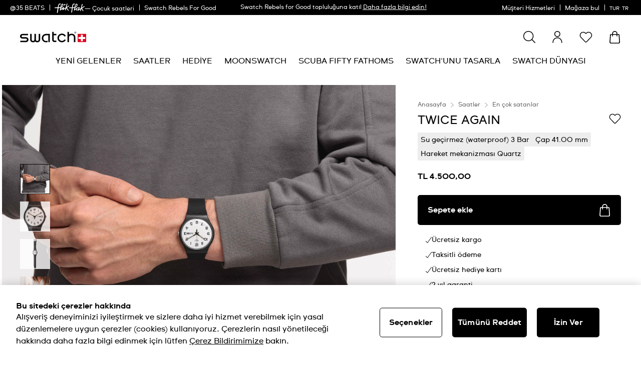

--- FILE ---
content_type: text/javascript; charset=utf-8
request_url: https://p.cquotient.com/pebble?tla=bdnv-swarp-EU&activityType=viewProduct&callback=CQuotient._act_callback0&cookieId=ab0ICfRgkGBJGthuvlv3otp2He&userId=&emailId=&product=id%3A%3ASO29B703%7C%7Csku%3A%3A%7C%7Ctype%3A%3A%7C%7Calt_id%3A%3A&realm=BDNV&siteId=swarp-EU&instanceType=prd&locale=tr_TR&referrer=&currentLocation=https%3A%2F%2Fwww.swatch.com%2Ftr-tr%2Ftwice-again-so29b703%2FSO29B703.html&ls=true&_=1769903421801&v=v3.1.3&fbPixelId=__UNKNOWN__&json=%7B%22cookieId%22%3A%22ab0ICfRgkGBJGthuvlv3otp2He%22%2C%22userId%22%3A%22%22%2C%22emailId%22%3A%22%22%2C%22product%22%3A%7B%22id%22%3A%22SO29B703%22%2C%22sku%22%3A%22%22%2C%22type%22%3A%22%22%2C%22alt_id%22%3A%22%22%7D%2C%22realm%22%3A%22BDNV%22%2C%22siteId%22%3A%22swarp-EU%22%2C%22instanceType%22%3A%22prd%22%2C%22locale%22%3A%22tr_TR%22%2C%22referrer%22%3A%22%22%2C%22currentLocation%22%3A%22https%3A%2F%2Fwww.swatch.com%2Ftr-tr%2Ftwice-again-so29b703%2FSO29B703.html%22%2C%22ls%22%3Atrue%2C%22_%22%3A1769903421801%2C%22v%22%3A%22v3.1.3%22%2C%22fbPixelId%22%3A%22__UNKNOWN__%22%7D
body_size: 369
content:
/**/ typeof CQuotient._act_callback0 === 'function' && CQuotient._act_callback0([{"k":"__cq_uuid","v":"ab0ICfRgkGBJGthuvlv3otp2He","m":34128000},{"k":"__cq_bc","v":"%7B%22bdnv-swarp-EU%22%3A%5B%7B%22id%22%3A%22SO29B703%22%7D%5D%7D","m":2592000},{"k":"__cq_seg","v":"0~0.00!1~0.00!2~0.00!3~0.00!4~0.00!5~0.00!6~0.00!7~0.00!8~0.00!9~0.00","m":2592000}]);

--- FILE ---
content_type: text/javascript; charset=utf-8
request_url: https://r.cquotient.com/recs/bdnv-swarp-EU/pdp-default-sf?callback=CQuotient._callback2&_device=mac&userId=&cookieId=ab0ICfRgkGBJGthuvlv3otp2He&emailId=&ccver=1.02&anchors=id%3A%3ASO29B703%7C%7Csku%3A%3A%7C%7Ctype%3A%3A%7C%7Calt_id%3A%3A&realm=BDNV&siteId=swarp-EU&instanceType=prd&v=v3.1.3&json=%7B%22userId%22%3A%22%22%2C%22cookieId%22%3A%22ab0ICfRgkGBJGthuvlv3otp2He%22%2C%22emailId%22%3A%22%22%2C%22ccver%22%3A%221.02%22%2C%22anchors%22%3A%5B%7B%22id%22%3A%22SO29B703%22%2C%22sku%22%3A%22%22%2C%22type%22%3A%22%22%2C%22alt_id%22%3A%22%22%7D%5D%2C%22realm%22%3A%22BDNV%22%2C%22siteId%22%3A%22swarp-EU%22%2C%22instanceType%22%3A%22prd%22%2C%22v%22%3A%22v3.1.3%22%7D
body_size: 659
content:
/**/ typeof CQuotient._callback2 === 'function' && CQuotient._callback2({"pdp-default-sf":{"displayMessage":"pdp-default-sf","recs":[{"id":"LG130","product_name":"NOTES OF PECAN","image_url":"http://static.swatch.com/images/product/LG130/sa200/LG130_sa200_er005.png","product_url":"https://www.swatch.com/notes-of-pecan-lg130/LG130.html"},{"id":"SO29K100-S06","product_name":"CLEARLY NEW GENT","image_url":"http://static.swatch.com/images/product/SO29K100-S06/sa200/SO29K100-S06_sa200_er005.png","product_url":"https://www.swatch.com/clearly-new-gent-so29k100-s06/SO29K100-S06.html"},{"id":"SVIN103-5300","product_name":"OCEAN PAY!","image_url":"http://static.swatch.com/images/product/SVIN103-5300/sa200/SVIN103-5300_sa200_er005.png","product_url":"https://www.swatch.com/ocean-pay-svin103-5300/SVIN103-5300.html"},{"id":"SUST402","product_name":"OBSIDIAN INK","image_url":"http://static.swatch.com/images/product/SUST402/sa200/SUST402_sa200_er005.png","product_url":"https://www.swatch.com/obsidian-ink-sust402/SUST402.html"},{"id":"YIB400","product_name":"SISTEM SLATE","image_url":"http://static.swatch.com/images/product/YIB400/sa200/YIB400_sa200_er005.png","product_url":"https://www.swatch.com/sistem-slate-yib400/YIB400.html"},{"id":"SO28K700","product_name":"BLUE AWAY","image_url":"http://static.swatch.com/images/product/SO28K700/sa200/SO28K700_sa200_er005.png","product_url":"https://www.swatch.com/blue-away-so28k700/SO28K700.html"},{"id":"SUTN402","product_name":"SISTEM AQUA","image_url":"http://static.swatch.com/images/product/SUTN402/sa200/SUTN402_sa200_er005.png","product_url":"https://www.swatch.com/sistem-aqua-sutn402/SUTN402.html"},{"id":"SO32B119","product_name":"GOOD TO GORP","image_url":"http://static.swatch.com/images/product/SO32B119/sa200/SO32B119_sa200_er005.png","product_url":"https://www.swatch.com/good-to-gorp-so32b119/SO32B119.html"},{"id":"SO29B107","product_name":"BLACK LACQUERED","image_url":"http://static.swatch.com/images/product/SO29B107/sa200/SO29B107_sa200_er005.png","product_url":"https://www.swatch.com/black-lacquered-so29b107/SO29B107.html"},{"id":"SO29R707","product_name":"BURGUNDY BERRY","image_url":"http://static.swatch.com/images/product/SO29R707/sa200/SO29R707_sa200_er005.png","product_url":"https://www.swatch.com/burgundy-berry-so29r707/SO29R707.html"},{"id":"SUOB402","product_name":"XX-RATED BLACK","image_url":"http://static.swatch.com/images/product/SUOB402/sa200/SUOB402_sa200_er005.png","product_url":"https://www.swatch.com/xx-rated-black-suob402/SUOB402.html"},{"id":"SO32B401","product_name":"ROUGE & NOIR","image_url":"http://static.swatch.com/images/product/SO32B401/sa200/SO32B401_sa200_er005.png","product_url":"https://www.swatch.com/rouge-noir-so32b401/SO32B401.html"}],"recoUUID":"3cb500e5-d323-497b-a18e-536f2d5aea98"}});

--- FILE ---
content_type: text/javascript; charset=utf-8
request_url: https://r.cquotient.com/recs/bdnv-swarp-EU/pdp-personalized?callback=CQuotient._callback1&_device=mac&userId=&cookieId=ab0ICfRgkGBJGthuvlv3otp2He&emailId=&anchors=id%3A%3ASO29B703%7C%7Csku%3A%3A%7C%7Ctype%3A%3A%7C%7Calt_id%3A%3A&slotId=pdp-last-viewed&slotConfigId=pdp-personalized&slotConfigTemplate=slots%2Frecommendation%2FpdpProducts.isml&ccver=1.03&realm=BDNV&siteId=swarp-EU&instanceType=prd&v=v3.1.3&json=%7B%22userId%22%3A%22%22%2C%22cookieId%22%3A%22ab0ICfRgkGBJGthuvlv3otp2He%22%2C%22emailId%22%3A%22%22%2C%22anchors%22%3A%5B%7B%22id%22%3A%22SO29B703%22%2C%22sku%22%3A%22%22%2C%22type%22%3A%22%22%2C%22alt_id%22%3A%22%22%7D%5D%2C%22slotId%22%3A%22pdp-last-viewed%22%2C%22slotConfigId%22%3A%22pdp-personalized%22%2C%22slotConfigTemplate%22%3A%22slots%2Frecommendation%2FpdpProducts.isml%22%2C%22ccver%22%3A%221.03%22%2C%22realm%22%3A%22BDNV%22%2C%22siteId%22%3A%22swarp-EU%22%2C%22instanceType%22%3A%22prd%22%2C%22v%22%3A%22v3.1.3%22%7D
body_size: 782
content:
/**/ typeof CQuotient._callback1 === 'function' && CQuotient._callback1({"pdp-personalized":{"displayMessage":"pdp-personalized","recs":[{"id":"GB743-S26","product_name":"ONCE AGAIN","image_url":"http://static.swatch.com/images/product/GB743-S26/sa200/GB743-S26_sa200_er005.png","product_url":"https://www.swatch.com/once-again-gb743-s26/GB743-S26.html"},{"id":"SO29B704","product_name":"MONO BLACK","image_url":"http://static.swatch.com/images/product/SO29B704/sa200/SO29B704_sa200_er005.png","product_url":"https://www.swatch.com/mono-black-so29b704/SO29B704.html"},{"id":"LB153","product_name":"SOMETHING NEW","image_url":"http://static.swatch.com/images/product/LB153/sa200/LB153_sa200_er005.png","product_url":"https://www.swatch.com/something-new-lb153/LB153.html"},{"id":"SO28N702","product_name":"SIR BLUE","image_url":"http://static.swatch.com/images/product/SO28N702/sa200/SO28N702_sa200_er005.png","product_url":"https://www.swatch.com/sir-blue-so28n702/SO28N702.html"},{"id":"SO29N704","product_name":"BLUE REBEL","image_url":"http://static.swatch.com/images/product/SO29N704/sa200/SO29N704_sa200_er005.png","product_url":"https://www.swatch.com/blue-rebel-so29n704/SO29N704.html"},{"id":"LG130","product_name":"NOTES OF PECAN","image_url":"http://static.swatch.com/images/product/LG130/sa200/LG130_sa200_er005.png","product_url":"https://www.swatch.com/notes-of-pecan-lg130/LG130.html"},{"id":"SO28B113","product_name":"GOLDEN TAC","image_url":"http://static.swatch.com/images/product/SO28B113/sa200/SO28B113_sa200_er005.png","product_url":"https://www.swatch.com/golden-tac-so28b113/SO28B113.html"},{"id":"SO28K100-S06","product_name":"CLEARLY GENT","image_url":"http://static.swatch.com/images/product/SO28K100-S06/sa200/SO28K100-S06_sa200_er005.png","product_url":"https://www.swatch.com/clearly-gent-so28k100-s06/SO28K100-S06.html"},{"id":"SO28B704","product_name":"SIR RED","image_url":"http://static.swatch.com/images/product/SO28B704/sa200/SO28B704_sa200_er005.png","product_url":"https://www.swatch.com/sir-red-so28b704/SO28B704.html"},{"id":"LB170E","product_name":"LADY BLACK SINGLE","image_url":"http://static.swatch.com/images/product/LB170E/sa200/LB170E_sa200_er005.png","product_url":"https://www.swatch.com/lady-black-single-lb170e/LB170E.html"},{"id":"GE713","product_name":"ULTRACIEL","image_url":"http://static.swatch.com/images/product/GE713/sa200/GE713_sa200_er005.png","product_url":"https://www.swatch.com/ultraciel-ge713/GE713.html"},{"id":"SO28W106-S14","product_name":"WHITE BISHOP","image_url":"http://static.swatch.com/images/product/SO28W106-S14/sa200/SO28W106-S14_sa200_er005.png","product_url":"https://www.swatch.com/white-bishop-so28w106-s14/SO28W106-S14.html"},{"id":"LP135","product_name":"CARAMELLISSIMA","image_url":"http://static.swatch.com/images/product/LP135/sa200/LP135_sa200_er005.png","product_url":"https://www.swatch.com/caramellissima-lp135/LP135.html"},{"id":"GP403","product_name":"PINKBAYA","image_url":"http://static.swatch.com/images/product/GP403/sa200/GP403_sa200_er005.png","product_url":"https://www.swatch.com/pinkbaya-gp403/GP403.html"},{"id":"LP150","product_name":"PINKBELLE","image_url":"http://static.swatch.com/images/product/LP150/sa200/LP150_sa200_er005.png","product_url":"https://www.swatch.com/pinkbelle-lp150/LP150.html"},{"id":"LK396","product_name":"CASUAL BLUE","image_url":"http://static.swatch.com/images/product/LK396/sa200/LK396_sa200_er005.png","product_url":"https://www.swatch.com/casual-blue-lk396/LK396.html"}],"recoUUID":"1aa0dd2c-c1d4-4d1e-8b90-cf92600805a9"}});

--- FILE ---
content_type: image/svg+xml
request_url: https://www.swatch.com/on/demandware.static/-/Library-Sites-swarp-global/default/dw320f14c3/images/payment-icon/pay_with_iyzico_horizontal_colored.svg
body_size: 4038
content:
<?xml version="1.0" encoding="UTF-8"?>
<svg width="210px" height="29px" viewBox="0 0 210 29" version="1.1" xmlns="http://www.w3.org/2000/svg" xmlns:xlink="http://www.w3.org/1999/xlink">
    <title>pay_with_iyzico_horizontal_colored</title>
    <defs>
        <linearGradient x1="90.2554899%" y1="50%" x2="0%" y2="50%" id="linearGradient-1">
            <stop stop-color="#1E64FF" offset="0%"></stop>
            <stop stop-color="#1E64FF" stop-opacity="0" offset="100%"></stop>
        </linearGradient>
    </defs>
    <g id="05---Landings" stroke="none" stroke-width="1" fill="none" fill-rule="evenodd">
        <g id="004.0.0-Brand-Kit" transform="translate(-615.000000, -2862.000000)">
            <g id="Group-2-Copy" transform="translate(135.000000, 1674.000000)">
                <g id="Group-4-Copy-7" transform="translate(400.000000, 1077.000000)">
                    <g id="Group" transform="translate(80.000000, 89.000000)">
                        <g id="iyzico-ile-Ode_OneLine_TR" transform="translate(0.000000, 22.904762)">
                            <g id="Group-3" transform="translate(0.000000, 3.465565)" fill="url(#linearGradient-1)">
                                <path d="M2.60330579,0 C1.16558678,0 0,1.1635056 0,2.59917355 L0,18.1942149 C0,19.6298828 1.16558678,20.7933884 2.60330579,20.7933884 L22.2569917,20.7933884 C23.2277355,20.7933884 24.117719,20.2543776 24.5659504,19.3944555 L28.6317355,11.5971658 C28.8242645,11.2275056 28.9221488,10.8234208 28.9256198,10.4188738 L28.9256198,10.3745146 C28.9221488,9.96996768 28.8242645,9.56588283 28.6317355,9.19645363 L24.5659504,1.39893297 C24.117719,0.539241873 23.2277355,0 22.2569917,0 L2.60330579,0 Z" id="Fill-1"></path>
                            </g>
                            <g id="Group-21" transform="translate(130.342291, 0.000000)" fill="#1E64FF">
                                <path d="M18.8013574,7.38142914 C19.3064805,6.41087465 20.504495,6.03229074 21.4782124,6.5376194 C22.4522604,7.04393825 22.8302763,8.24124701 22.3223432,9.21361686 L22.3223432,9.21361686 L13.2679782,26.6580177 C12.9271523,27.310225 12.2739302,27.6934298 11.5883115,27.7221454 C11.2512873,27.7386487 10.9068251,27.6695002 10.5871562,27.5006722 C9.61327352,26.9960037 9.2355882,25.7986949 9.74203363,24.82616 L9.74203363,24.82616 L12.3023599,19.888396 L6.75707993,9.21361686 C6.25063449,8.24124701 6.63096444,7.04393825 7.60369009,6.5376194 C8.57625045,6.03229074 9.77657903,6.41087465 10.2808757,7.38142914 L10.2808757,7.38142914 L14.5408686,15.5812201 Z M55.2436437,6.04953661 C57.3917393,6.04953661 59.4110748,6.88459964 60.9305764,8.40190588 C61.7031371,9.17673216 61.7031371,10.4321323 60.9305764,11.2071236 C60.1535529,11.9796394 58.8958691,11.9796394 58.1209943,11.2071236 C57.3510783,10.4380734 56.332237,10.0169112 55.2436437,10.0169112 C54.1580257,10.0169112 53.1375316,10.4380734 52.3697642,11.2071236 C51.6011705,11.9712227 51.1788571,12.991947 51.1788571,14.0771989 C51.1788571,15.1614606 51.6011705,16.1810297 52.3697642,16.9485945 C53.1375316,17.7130238 54.1580257,18.1402922 55.2436437,18.1402922 C56.332237,18.1402922 57.3510783,17.7130238 58.1209943,16.9485945 C58.8958691,16.1729431 60.1535529,16.1729431 60.9305764,16.9485945 C61.7031371,17.7229257 61.7031371,18.979151 60.9305764,19.7503465 C59.4110748,21.2679828 57.3917393,22.1043661 55.2436437,22.1043661 C53.0981928,22.1043661 51.079849,21.2679828 49.5615045,19.7503465 C48.0429946,18.2376612 47.2061365,16.2203073 47.2061365,14.0771989 C47.2061365,11.93178 48.0429946,9.91921212 49.5615045,8.40190588 C51.079849,6.88459964 53.0981928,6.04953661 55.2436437,6.04953661 Z M71.299931,6.0494871 C75.7326509,6.0494871 79.3387606,9.65032512 79.3387606,14.0771494 C79.3387606,18.5031485 75.7326509,22.1044817 71.299931,22.1044817 C66.8690293,22.1044817 63.2634155,18.5031485 63.2634155,14.0771494 C63.2634155,9.65032512 66.8690293,6.0494871 71.299931,6.0494871 Z M2.19330241,6.31449584 C3.2899948,6.31449584 4.17908423,7.20236918 4.17908423,8.29455242 L4.17908423,8.29455242 L4.17908423,19.8920267 C4.17908423,20.9880057 3.2899948,21.8735686 2.19330241,21.8735686 C1.09661003,21.8735686 0.20719002,20.9880057 0.20719002,19.8920267 L0.20719002,19.8920267 L0.20719002,8.29455242 C0.20719002,7.20236918 1.09661003,6.31449584 2.19330241,6.31449584 Z M35.4860321,6.31387831 C35.5179362,6.31391751 35.5462978,6.31395898 35.5709252,6.31400279 L35.6865689,6.31446283 C36.1611136,6.29828967 36.6402863,6.44945919 37.0315253,6.77853343 C37.8705322,7.47876515 37.9802841,8.73152473 37.2768142,9.56939332 L37.2768142,9.56939332 L30.2669085,17.9081414 L35.7525192,17.9081414 C36.850038,17.9081414 37.7404498,18.7983252 37.7404498,19.8919937 C37.7404498,20.9881377 36.850038,21.8735356 35.7525192,21.8735356 L35.7525192,21.8735356 L26.0090644,21.8735356 C25.5584866,21.8735356 25.1042725,21.7238513 24.7323723,21.40963 C23.8933654,20.7074179 23.7826218,19.457959 24.4882405,18.6171198 L24.4882405,18.6171198 L31.4969891,10.2811773 L26.9150133,10.2811773 C25.8169986,10.2811773 24.9292315,9.39099349 24.9292315,8.29468445 C24.9292315,7.20233618 25.8169986,6.31446283 26.9150133,6.31446283 L26.9150133,6.31446283 L28.4501182,6.31404974 C28.5261963,6.31403096 28.6042935,6.31401192 28.6842183,6.31399271 Z M42.6184086,6.31449584 C43.7172497,6.31449584 44.6041904,7.20236918 44.6041904,8.29455242 L44.6041904,8.29455242 L44.6041904,19.8920267 C44.6041904,20.9880057 43.7172497,21.8735686 42.6184086,21.8735686 C41.5227079,21.8735686 40.6349408,20.9880057 40.6349408,19.8920267 L40.6349408,19.8920267 L40.6349408,8.29455242 C40.6349408,7.20236918 41.5227079,6.31449584 42.6184086,6.31449584 Z M71.299931,10.0168617 C69.0584472,10.0168617 67.2361362,11.8378272 67.2361362,14.0771494 C67.2361362,16.3158115 69.0584472,18.1402427 71.299931,18.1402427 C73.5429025,18.1402427 75.3678581,16.3158115 75.3678581,14.0771494 C75.3678581,11.8378272 73.5429025,10.0168617 71.299931,10.0168617 Z M2.19330241,-4.65236315e-16 C3.40420949,-4.65236315e-16 4.38751363,0.981281584 4.38751363,2.19179292 C4.38751363,3.39982878 3.40420949,4.38292572 2.19330241,4.38292572 C0.98239534,4.38292572 -8.23615104e-05,3.39982878 -8.23615104e-05,2.19179292 C-8.23615104e-05,0.981281584 0.98239534,-4.65236315e-16 2.19330241,-4.65236315e-16 Z M42.6184086,-4.65236315e-16 C43.8316297,-4.65236315e-16 44.8139421,0.981281584 44.8139421,2.19179292 C44.8139421,3.39982878 43.8316297,4.38292572 42.6184086,4.38292572 C41.4061792,4.38292572 40.4238668,3.39982878 40.4238668,2.19179292 C40.4238668,0.981281584 41.4061792,-4.65236315e-16 42.6184086,-4.65236315e-16 Z" id="Combined-Shape"></path>
                            </g>
                            <path d="M72.8903431,9.76615946 C73.5345745,9.76615946 74.0177481,10.2715378 74.0177481,10.8688031 C74.0177481,11.0985206 73.9487233,11.2593228 73.8796985,11.420125 L73.8796985,11.420125 L67.7364919,25.4328885 C67.483401,26.0071821 67.046244,26.2598712 66.5860787,26.2598712 C65.9418473,26.2598712 65.5046902,25.7544929 65.5046902,25.1572275 C65.5046902,24.9275101 65.573715,24.7667079 65.6427398,24.6059057 L65.6427398,24.6059057 L67.0692522,21.3209464 L62.6746737,11.420125 C62.6056489,11.2593228 62.5366241,11.0985206 62.5366241,10.8688031 C62.5366241,10.2715378 63.0197977,9.76615946 63.6640291,9.76615946 C64.1241944,9.76615946 64.5613514,10.0188486 64.8144423,10.5931422 L64.8144423,10.5931422 L68.265682,18.6102807 L71.7399299,10.5931422 C71.9930208,10.0188486 72.4301779,9.76615946 72.8903431,9.76615946 Z M54.817403,9.69724423 C56.5200145,9.69724423 57.9925435,10.5701705 58.5907583,11.9025316 L58.5907583,11.9025316 L58.5907583,10.9836619 C58.5907583,10.3174813 59.1429567,9.76615946 59.8101964,9.76615946 C60.477436,9.76615946 61.0526426,10.3174813 61.0526426,10.9836619 L61.0526426,10.9836619 L61.0526426,20.7007093 C61.0526426,21.3668899 60.477436,21.9182117 59.8101964,21.9182117 C59.1429567,21.9182117 58.5907583,21.3668899 58.5907583,20.7007093 L58.5907583,20.7007093 L58.5907583,19.4602352 C58.4297005,20.4939636 57.0031881,21.9411835 54.817403,21.9411835 C52.2634856,21.9411835 49.2033864,19.9656135 49.2033864,15.807728 C49.2033864,11.7187577 52.2864939,9.69724423 54.817403,9.69724423 Z M100.901094,9.76615946 C101.407276,9.76615946 101.844433,10.2026226 101.844433,10.7309727 L101.844433,10.7309727 L101.844433,20.9304268 C101.844433,21.4817486 101.407276,21.9182117 100.901094,21.9182117 C100.371904,21.9182117 99.9347471,21.4817486 99.9347471,20.9304268 L99.9347471,20.9304268 L99.9347471,10.7309727 C99.9347471,10.2026226 100.371904,9.76615946 100.901094,9.76615946 Z M42.4275041,5.70016088 C46.0167934,5.70016088 48.2946116,7.90544825 48.2946116,10.7998879 C48.2946116,13.8091863 46.0167934,15.9225867 42.4275041,15.9225867 L42.4275041,15.9225867 L39.3443967,15.9225867 L39.3443967,20.6547658 C39.3443967,21.3439181 38.7921983,21.9182117 38.1249587,21.9182117 C37.4117025,21.9182117 36.8595041,21.3439181 36.8595041,20.6547658 L36.8595041,20.6547658 L36.8595041,7.05549374 C36.8595041,6.27445447 37.4347107,5.70016088 38.2169917,5.70016088 L38.2169917,5.70016088 Z M106.270817,6.91766328 C106.800007,6.91766328 107.214155,7.35412641 107.214155,7.85950476 L107.214155,7.85950476 L107.214155,9.8350747 L109.054817,9.8350747 C109.514982,9.8350747 109.860106,10.1337074 109.860106,10.616114 C109.860106,11.0985206 109.514982,11.420125 109.054817,11.420125 L109.054817,11.420125 L107.214155,11.420125 L107.214155,19.2305177 C107.214155,19.9426418 107.513263,20.2412745 108.088469,20.2412745 C108.433593,20.2412745 108.732701,20.1493875 108.985792,20.103444 C109.491974,19.9885853 109.860106,20.3101897 109.860106,20.7696246 C109.860106,21.5966073 108.732701,21.89524 107.697329,21.89524 C106.477891,21.89524 105.304469,21.4587769 105.304469,19.299433 L105.304469,19.299433 L105.304469,11.420125 L104.292106,11.420125 C103.808932,11.420125 103.486817,11.0985206 103.486817,10.616114 C103.486817,10.1337074 103.808932,9.8350747 104.292106,9.8350747 L104.292106,9.8350747 L105.304469,9.8350747 L105.304469,7.85950476 C105.304469,7.35412641 105.741626,6.91766328 106.270817,6.91766328 Z M112.675911,5.37855647 C113.182093,5.37855647 113.61925,5.8150196 113.61925,6.32039795 L113.61925,6.32039795 L113.61925,12.5916839 C113.757299,11.8106446 115.183812,9.72021598 117.921795,9.72021598 C120.084572,9.72021598 122.408407,11.0296054 122.408407,14.8429148 L122.408407,14.8429148 L122.408407,20.9304268 C122.408407,21.4358051 121.97125,21.89524 121.44206,21.89524 C120.912869,21.89524 120.498721,21.4358051 120.498721,20.9304268 L120.498721,20.9304268 L120.498721,14.8429148 C120.498721,12.3389947 118.980175,11.3971532 117.369597,11.3971532 C115.022754,11.3971532 113.826324,13.3727232 113.61925,14.6821126 L113.61925,14.6821126 L113.61925,20.9304268 C113.61925,21.4358051 113.182093,21.89524 112.675911,21.89524 C112.146721,21.89524 111.709564,21.4358051 111.709564,20.9304268 L111.709564,20.9304268 L111.709564,6.32039795 C111.709564,5.8150196 112.146721,5.37855647 112.675911,5.37855647 Z M97.1419504,9.76615946 C97.6481322,9.76615946 98.062281,10.1796508 98.062281,10.6620575 C98.062281,10.8228597 97.9932562,10.9377184 97.9472397,11.0985206 L97.9472397,11.0985206 L94.5420165,21.091229 C94.3809587,21.5506638 94.058843,21.8263248 93.6446942,21.8263248 C93.2305455,21.8263248 92.9084298,21.5506638 92.7243636,21.091229 L92.7243636,21.091229 L89.3191405,12.6376274 L85.9369256,21.091229 C85.7528595,21.5506638 85.4077355,21.8263248 85.016595,21.8263248 C84.6024463,21.8263248 84.2803306,21.5506638 84.1192727,21.091229 L84.1192727,21.091229 L80.7140496,11.0985206 C80.6680331,10.9377184 80.5990083,10.8228597 80.5990083,10.6620575 C80.5990083,10.1796508 81.013157,9.76615946 81.4963306,9.76615946 C81.8644628,9.76615946 82.232595,9.9958769 82.3476364,10.2945096 L82.3476364,10.2945096 L85.1316364,18.9089133 L88.4448264,10.3634248 C88.6058843,9.97290516 88.9049917,9.76615946 89.3191405,9.76615946 C89.7332893,9.76615946 90.055405,9.97290516 90.2164628,10.3634248 L90.2164628,10.3634248 L93.5296529,18.9089133 L96.3136529,10.2945096 C96.4286942,9.97290516 96.7968264,9.76615946 97.1419504,9.76615946 Z M55.2085435,11.7876729 C53.5289402,11.7876729 51.6422625,13.0970623 51.6422625,15.807728 C51.6422625,18.5413654 53.5289402,19.8507548 55.2085435,19.8507548 C56.7731055,19.8507548 58.7057997,18.6562242 58.7057997,15.807728 C58.7057997,12.9362601 56.7731055,11.7876729 55.2085435,11.7876729 Z M42.3354711,7.83653302 L39.3443967,7.83653302 L39.3443967,13.7862146 L42.3354711,13.7862146 C44.4522314,13.7862146 45.8787438,12.9362601 45.8787438,10.7998879 C45.8787438,8.7783745 44.4522314,7.83653302 42.3354711,7.83653302 L42.3354711,7.83653302 Z M100.901094,5.14883904 C101.407276,5.14883904 101.867441,5.58530216 101.867441,6.11365226 C101.867441,6.64200236 101.407276,7.07846549 100.901094,7.07846549 C100.371904,7.07846549 99.9117388,6.64200236 99.9117388,6.11365226 C99.9117388,5.58530216 100.371904,5.14883904 100.901094,5.14883904 Z" id="Combined-Shape" fill="#495057" fill-rule="nonzero"></path>
                        </g>
                    </g>
                </g>
            </g>
        </g>
    </g>
</svg>

--- FILE ---
content_type: application/javascript
request_url: https://www.swatch.com/oG_Z2Grs3pW9DyzHNFfK/a57azmG4SNLbwN/BS8eYThxBg/SzMjG1F9/WQ0C
body_size: 168483
content:
(function(){if(typeof Array.prototype.entries!=='function'){Object.defineProperty(Array.prototype,'entries',{value:function(){var index=0;const array=this;return {next:function(){if(index<array.length){return {value:[index,array[index++]],done:false};}else{return {done:true};}},[Symbol.iterator]:function(){return this;}};},writable:true,configurable:true});}}());(function(){NP();CEH();EBH();var xr=function(){return Wx.apply(this,[Gw,arguments]);};var sl=function(){var v0;if(typeof q3["window"]["XMLHttpRequest"]!=='undefined'){v0=new (q3["window"]["XMLHttpRequest"])();}else if(typeof q3["window"]["XDomainRequest"]!=='undefined'){v0=new (q3["window"]["XDomainRequest"])();v0["onload"]=function(){this["readyState"]=4;if(this["onreadystatechange"] instanceof q3["Function"])this["onreadystatechange"]();};}else{v0=new (q3["window"]["ActiveXObject"])('Microsoft.XMLHTTP');}if(typeof v0["withCredentials"]!=='undefined'){v0["withCredentials"]=true;}return v0;};var U8=function(){return Wx.apply(this,[UP,arguments]);};var pB=function(){return ["BO/6TB","\v\x07X2 ~E>*","\x07V\'OP# ^","$ZM9&RE\'*\vBC/","O","cCR","XL8 G","S\t\rBi","C1,\t","\"4J","9$Y\t","$EW#-YX*\r!\vKA","0%\t\x40E>*v)","(","=IP","c|!X#)","\x00Vb","\bz","KE\'\"Q","CI:;","#","<D\vB4","=*R>$e=\b&","S/9\v",")#Y\t\nC2-","1<a\'\vAA#U\rB\'","EG/","C0%9CV+(U","\rIP\b=_I!","\nA~,AA>=I","$mH+=]\n","\x40%!U","E","X<==BC","+KQ\'*^\r","\fIV","\t\tK6\f%","M4\v/\tYW","\x3f8`","VI\'1=\vKA><","E#","IJ>","C \r\vM","E:\x3fU\fo;\x07%","x_Z","*^\fI!+","\tUT> ","E7!","[","\n MP)\'u\rB\'","\t,)CJ>*H\r","\nXa","\x07$","lXo","",":*B_ \x07&","!9|","*OO;_\v\tK6\x3f<Mw#(^","B<+","KA>\bQ\r\\2\n:","\x40J","&\x00\"","B<$\v","4Tc,","NI#!D&","\vIh","\\!=\tCH","CP+","\' ^\r\x00c5, D","*FX","\r\x406,jQ&#y","\x00\\{~\n","/\"Q","8MH#Q\x00\r^s8,EK$o`K:\x00","x","!:","2=!U","T+(U!","+U\r\tO;+\x3fX","\x3f\v=^g%:^\r","\rX2\x07%",";9","\v\\r/=C\x07B","Y\n<E>\v&e);Y\r","(*D","GA3+_","C\v^6","+Q\r\t","\x40+6","9","\n$\v>DV%;D\rz2","XW","_#($MI/","\x40A::B","=Is/-g\fI\x07(\tEJ-\nH\r\\\'\x07&"," >^Q9;U","P0","e=(Hg\".B\vX6\fCV","G8*Q\r\rc1,\tyv",";\r","cZ:\r,=^O/=sX2\x07\'","(","B\x40","C\t\rI0XL/<Y\n","/9It+6cY#","Z","\"_\fI>\x3f","\f%XK%;X","\\H+;VA","QI!\"&\t",":.C\n","P%:SC%\v","s{=*RE%\v;5OV#\x3fD&Y=\r","E>\vI","OK%$Y-B2\f%","&8xg*U\v+C=\x00,\tEK$","=,","\t_;","Fp",".MP/","MV-*D","r","\bCF","OK$)Y\v|2:^\x40","",":+U","YP/=g\fX;","D\x00BeFF\x00\b","M>*BC!","kh!8t\v\t","{GtTJQ$,D\x07BsaCWV/;E\v\f\'Sk\fBG>&_Jn0CBjI\nC\x3fHoHUI( \\[U\'9J6]\x07\x40}\x07=MP%=B0 Pc4BY!\x00i\\A%)\r5\'\tEK$gDP^6<\fPliB0 w;I\t\rC5N\x07NK&i\rFO<\x00:YG> BDU\x00$\b\x40l;DU*+T8 DU#\vvHUI( \\[RX*,\f\fP7cDQ.\b<\tXM%!\v\x40(L<\fW>=Yht\fBG>&_\x40(,^Jj*MBM!N,WQ\b$rI0gCP%;I\t\r\x00<S\'DMW8^)C#\v;\x00Mw\x00R\rO\'\x40-\fEJ/BI!0JQ$,D\x07B{eFI\r1;k\v56\x40\x3f\vYA7cQDJJ&\x00*CJhr\r\r\\6/J9UI( \\F;U>\f&PWYf:\rFE\'\v;\vCV639(E\'\v;\vCVhcSD\t20\teP/=Q\r\x07^/k**MW3!S0I!=\b&rQWC\x00;Kp+(LJl&9^M$(dh\b<\tXM%!\x40XeCWV/;E\v\f\f#\tX\n.*VI&^P3gDU\x00((I/cUA6(\bIk\x07B5\x07.MF&*\nXX\x00$ \vNH/uI7QP86K\x40W.BkHCQG+;S\x40Xz/W\fYJ);Y\'B;F_8*D\fBs7A72V\fO\'\x07&J_\f>cBU\r\x00=G2\v^%rB_N^};CP3\x3fUYB (\tIK,oFF%B(W%NN/,DW\v^6=BC\n:=_\r\x07X*,CFY$*GY=5178*D\fBs\x07a\vF{#!FIqB2\v\x40Q/u|Q\x006B<C\b+2V\fO\'\x07&JD\f>cBU\r(;^A>:BX*,PHBK8\"QJ\x002.PG+#\\Q\x006G4\tMP)\'\rAW!\v=B_>6\x40R\';\b+=WCQ.,D^E:rCBM!N9WQ,:^E<\x00iB_7)E\vX:\'J\r12V\fO\'\x07&JH\fc4M\t^s\ttBb(\fD5\'\tEK$gI\';JXL#<MPA%;J\x07k(%U4\v=:CP%;I\t\rc5B>W\x07\n\'g]Q&\b3`CCSliGXU=HoDOE&#DYzHoB\rSctF\f1S-D^K> D\x00IngCP%;I\t\r\f#\tX\n)=UI{\t`Q\fYJ);Y\fF=Cw$*H\rJ\x00q![fmBY!\x00k7DJK8\nQ\x00{\b<\tXM%!\vAW5F=F\x00\f,:^E<\x00aCWV/;E\v\f\' DsM$9_\r!B=C\r7fY=\r=B2gBU\r(\b<\tXM%!\x40EeFO\r19Q\vH\x40na1Eyf=A:\baHDV%8XU\x3f\x40=I\r19Q\vHJng\vK\b9rVWM\x3f,QIP\x3f=^Y\nuL&\b\x00IG>m\rD GoLG+#\\Q\x00q1\vMM>mF\r!\v:ZAb<&7M$ CP\"*^Q\x40J&\x00*CJb;q\x00,\b>cEU\v.GeB\fYJ);Y\'G2BP\"=_J\x00\'B<F\tYcf\nF^6&I\f9f\r\x00I=Fa\fBG>&_\x40Xz/DMH\x3f*\r\rDY{\b`C\x00\f,:^E<\x00aCWV/;E\v\f=Fk^K=m\rDY\r`CY)g\\W\t^4G4\v^+tYQD:eH5EJ< [J\x00((I,:^E<\x00aF^\r1)E\vX:\'J\r1=U\r^=N\'\fAbgV\fO\'\x07&BI\b%fK\x40XeFC\r7fI\';JM+pQWD6\x00aFC\rp PQz/OP# ^Y$\'B;F_<.BYq<IJ.*T*M!kQIP\x3f=^YY=\r=B\f%cYPE5FkIG\x3f;YnStCXL8 GYI$N\fCVbmwI!=\fM9oQI2\n0JYJ$&^Jh\x07/BHOK\'\x3f\\I7LtWWB\r1&VQJX;&Hw \r\x00^<iQ^A>:BZ2<PZK#+IDH<\x00,PKY7)_\v\x40I},C\x40w FM!\ttQ\r19Q\vHMn\vg\x40A-.DSE5F(CZE8oED72B,CQEBb:J{tWW\\\r) ^\rB&\vrXQ8!\fQ:\baHI\\>m\rDUI},C\x40c*\n\rB\'S,D5_A$;\rFM!\tr_Aj&VQJX;&Hw*\rX;-CEBbmC\f\\6\x00-P+=D[Un\x00`^K=o^DJO<9XA.mFM!\trDHM9\x3fQ\r\vD*XM%!FM!\t`\x40W/mBY!\x00kWWAd\"U\r\x00C7HoDMF8:\x40\r\x40!\v=Bf*KzU\'WHI\\/,E\rB4Lr\v^)rXQ\x00!B,CQEBbm^A2kWWGd;I\t\r(\x07/BAd+_\rq\r&\x07\x40A>*T[R :B\x40/+i\r\x407Le\tDMV-r\rD0\'BQ/tBY!\x002\v\x40Q/uSW\t^4B-I/aTI.k^K=m\rDUO}0\nb!\r[\vC>%I\x40hcUWI\'&WP\"=_J\x006\x40(\rGd.BAQ./OP# ^Y7\'B;CZE8oUD>\v=H\b$rDWX6(^/\v% Jwr^PI\';J^\n.*\\M\'\vt\x40HfmDC$LtWWIl;I!=V/;E\v\nuF;D\x07IP\" TDJ^6<\b8aQ\v% J\bgDUL=CShr\rD>\v=H\r63\v\rX&\'HK/iQ>\v=Hh;X\v\x07[qB;D\v^Cw!UHx*,/^K8g-\x00Is\x07=MP%=\x07I N\'\fT8 F\fIsiMH\x07AamYI\'&H\rf\x3f\v\t^stBB\b>aY\r\r^2&F^\n+=WPSE5Fk^K=m\rDUC}0V/;E\v\f!\x40$DK.r\r\x00^<kFE8(\rFM!\teDHA&*WIn\x00<\x00Tq9Q\vHEng\vK8*D\fBs\x07vDHK$*Qw\'\x40;YH>Q\rqn\x07g\v\x40Q/cBWI+tDBA2;|\v\x00q,^Jhn\rD>\v=HlgBWI\'&WJ/7D[D^};\rWZK#+IA\x00!\x40-IC+;UDY\x3feCMpgBWI\'&WP\"=_J\x00!\x40(\rJ/8-\\6+;^\fh&DM\';JIW\x3f#DY_s\x00&JMJj R\rO\'L`F\x40/#U\tX6S\'\x40\b:fMB0 \fkb;M!N;WXV3_RX\b^Q#!\rN\n{g\t\vXG\"_UX\b_CF#!\rN\n{g\fBE&#I5\x07OnX7\x00Vd.V\r\r^*Wwf\r\x00E \x40=iJ>=Y#:B^\r7)E\vX:\'J9Pc4F\f!S=D\tCI:#U\rC=5Vd;I\t\rq\x00&\x07MHhcTI\'\viDMV-cDW\vC>%EK$rBY=\r=B gDPX;\x07:D^]!D\vI S^] SCJ^<=Hq\b>aVi2\r!B%\x00P\"&CPDX;\x07:DIW/;XX.\b<\tXM%!7\x40Xz \fBX\r19Q\vH^n7M,gBPI\';J^\n).\\\x40XzU \fBB\x3f!S\rC=LtWUT/ VY=\v1C^A>:BHXh\x07/BKEW.~Q\x3f\v\'\rD\rc4F\f6Sd[FB,:^E<\x00iB_, BQS\x07x\vuD\x40A$(DS:\baDOE&#\rDIzG;YV$oBWM\x3f,WwAcBW\fC=\vtK[\x00Vq=U\r^=N;DMH\x3f*\r\x07E7NyF\x40%!UDI4QIP\x3f=^Y=\v1WBY7=U\r^=\'X\v2MB0 \febfK\v\rX&\'MH\x3f*\n\x07E7NyFCJ/uIQ!\v=B3a\x40\v\x07X<0\x40f&D0\'^Q);_\vJ\x00((I.cSJ:\t<\vNH/uI\x07aFG%!C\rY0&H\x00_<.\\\f\r*B*JM-:B\n\x406ThZ\b3aT\\\x3f0$\vAAw)D\x40LIV+;_\v.Y=\r=BccUW_\v\'MP%=v\fO\'\x07&WJQ$,D\x07B{`MVj=\r[Y=\r=BwrD\x00I<\biL\nPd,_X!*^8*D\fBrO;LLVwr\r\x00Pq),^E> B\x3fB0 wr\vFH:9\vUj+\"U^}\x00(\x07\r7cUWM!t\fBG>&_\x40Xz;YV$oI0gXt8 DU#\v\fUcF *S\rF_6XK>6\x40\'J{eC\f>ao&^<&55\x40f)\rD\x40LIV+;_\v.Y=\r=Bcf\rF\\!=UT/rI0g\tIE>*A\x00\'eDMS8.\x40DY=\r=B\f>fK\v\rX&\'5sE=.Y\rRX.e/BT\n:=_\r\x07X*,CFJ\f2a\x40\v\x07X<0\x00GfgV\fO\'\x07&B_8*D\fBs!Q\rccUW)_*\x00*#IV+;_\vUT\vg\vUJ)rV\fO\'\x07&BX\b8c^U\x07\x00:G2E\x40j\rDUEuHaW|V%\"Y\n\rh(JM$*GY F=F\x00Jf Uh,^Jj*k6\x00,\vXK8\tE\vX:\'B+uQWI+aCDXL/!QY=\r=B\f>fK\v\rX&\'J\x40%!UF%%Ed!Uz`C\x00ab-U1B%FHkA$*BC!L`F\fFf:QY=\r=B\fc4BY!\x00iEW7fU1BkP8&^J\x00{\b<\tXM%!P^6<%-Z\vXs),^E> B$JQzGeDGA3<\rB0 Pc4F\f!S\b\x00IG>gDPDIn5Q\fCVb9Q\vHBs\x07\'JAd\x3fE\n\x00=GrXQ8!F^6,I\fccV\fO\'\x07&JX\fc4Vh\vgBC>\'\vPZ2iWI\n: \x40QA:\baJEJj=\v\rX&\'JR+#EUBgBAwnUQ!\v=B>aTInOyFQYf*\t\x40&\v:W$\x00Nd\x3fBC\'9WWG%!C\rY0&PF\b8*C5\'\tEK$gDPE5F=_\n:=UU!J/7DDX\x00\' D_A$;\r\r\x00E \x40BPw9_\f\fcB=_\n. ^U\rbB=_\n.*\\M\'\vt\x40Hf;X>\v=Hh!U!E8(\r\x07E7NyFDM9aD\vi=;_\n, B<\tO;FCF\rPc)_\v\x40Z2iJEJj;XqkWWVd,Xm\'FyCL\nKd,Q\' F^\rlib2 aAW&&S\x40zGoLBXL#<k\v5% J\r7cC\r\x07\\i\b<\tXM%!PX;\x07:DCJ/rISZ2iWXL#<\rU\x00=IWmW\vC>%EK$tY\x40\';wrDWU#\v`^K=oDW\t^4U;YV$oD_}\x3f\vQ\b.&C\t\tX0\f\tIT>&_RJ&\x00*CJb;J{!\x40%!UPD!>JR+=\vUX;\x07:Q\fYJ);Y\f6F,F_8*D\fBsg\\AwmDC$Le\vDMV-rDU=\v1WI\b$iQ>\v=Hh!Ug\vK< YHzBhKQB%=\t^s\x00tEWd;B\x00-B\' H/!W\r\x00bU\'TWgb^PZ2iWXL#<\rU\x00=IW!mU\t:\x40*\x07\\H/;Y:\baHCK>m\rDUE};&CGc=U\r^=N,BHIJ.mBJ{\x07gUh%,\fDD:gIRc4F\f&S&D\tMH&gYUJO2*&CGhfUC}\r(MfmVM\x3f0&OctY\x40YuH*CEBb;X#,VE\n).D\x00`<\r`XQ8!\x40E}\r(\tDh%,XXh\x07/BDM9a\x40\v\rZo\x07g\fBE&#I5\x07Oz,^Jj*FJ:\x00(Uh%,\r\x40 \vi\fQc4Y\x40X;\x07:D^A<sYW\vM\'\r!&O\r8*D\fBs\vaDOE>,X5\x07OOyCIH9*Kr\r`^K=o^\f;>=IYX2,\x07BPj8Y\r\x00C&i\t\vXG\"o_\vHJ:\x00(UctY\x40X;\x07:D^A<sYWE=%`K)fBY!\x00iBE\n,&^\x40*\"&\tCQY72\n^&=P\fYJ);Y\'B;CJK8gF\f6S=_\n>=I<X!\x07,D\x40A$(DEh\vwWZ\tg*M!N\'WDM9aD\vi=;_/\v=\x40=`K)s\r\r\x00E \x409Zl \t\x40\x3fF\'FHJM$.\\`<\rkCL\nP\"&CW^6uDJM$.\\`<\r`MVj&\rSN!\v(QMli[\n^6\"HW>3L[\vC= Iwr\r\rA\nu\x07gUh%,\fD\nuuWB#!QU*LLMw!Eh(JM#pYW\vC>%EK$uKS^6<\fEd;I\t\r\'B(D\v^Cw=W\' DAA>\'_U=\v1H\x00P\"&CWI+tDJM$.\\`<\reCP\"&CW\vC>%I\f+fMU\vC>%I,:^E<\x00aF^\r1&VQJX;&Hw;\r\\6G=CSj;Kh,^Jh-B\tGqStWP3\x3fU0\'BQ/m\rDUX}0P\"&CWI+tDMV-u\v\rX&\'HW>aD\x00IlF=_\n89QUX;\x07:D\v^Cw;K!I/;X\fq,^JhcD_}\x00,/!T[Aq\x00&\x07MHhr\rD\'9L\nVli\r\x00E \x40\'X8f\t\x005\x07\'D,:^E<\x00aCWB%=\t^stEWd;B\x00-B\' H/!W\r\x00bU;TWgbBPZ2iWXL#<\rU\x00=IW=mBJ{\vg\fBE&#I5\x07OnStC^A>:BHX;\x07:D\tCI:#U\r\r6\x40*\x07\\H/;Y\x006\x40(\fIV SPD{\v`FQYf,Q\r\vDi\b<\tXM%!\rAW5;BMVj=\r\r\x00E \x40=iJ>=Y\x3f\v\'\rD\t{tBGUhCdCWR+=UX;\x07:D^]!D\vI 5;7QEBb*\rU*WWPc4F\f=S,D\tCI:#U\rC=U \fBP\"=_JnS\'DUT/fK\t^stDMV-tcQ\r.,^Jj MD!>JISj\nB\v\x07^{L IC+#\tX0i\vXA\'\x3fD[AQ\n,KE>*i\r\x407T/OP# ^Q\x00!B,C^A>:BHX;\x07:DIH/(Q\r\r(\x07=MP%=\n7\x40XzB;YH>Q\r!B\'Xh%,\n\x00q\x00,wrD_},C\x40li\r\x00E \x40(\rR%&TYX4FIY,:^E<\x00iBX\b8fKQY\x3ftWPX8qDWI=\t=C\nb=\r\rF\x406\x00., BQM!N,WZ\x00Jw!UHm!(B^\rq*\f\vSIxE`1Iyw;k5!\v=B$2V\fO\'\x07&JB\f>cBU\r\x00=B&F\x00Ec4D\vW%;JP&mQ\t\rtDZE&:U\vM\'\r!B_8*D\fBs&\fAb;7\'U^\f)f\n)C>\x07:D^A9 \\\r0GgIJb!AQ5\'\tEK$o_Q(,^Jj)E\vX:\'BCWR+=\vUX;\x07:FE8(E\rB\'rXQ8!\r[s>;\x07EW/gB0 Kf&M!N(WE:\x3f\\\x00\x40^\v`Q\fYJ);Y\f&F=CB\f+c_U\x00&B*FHBA2;U.\b<\tXM%!\x40Xz\'B\v\x00Kf&\fDOL=CShcDPY{&\fc2PQ<\x00*BA);\rB0 \r19Q\vHXnaB\n\'.B\x405\'\tEK$oDQ((JE8*D\fBsaCD[V+\x3fQY=\r=B\f>fK\x07^{UrC[M>,XQ#,WX\n$*H\rAW0:J8*D\fBs\x07tD\\K8;C\"XqgZMf;\rT\'S}F\fYJ);Yz\x3f\v\fPw \v\x40}(\f,:^E<\x00iB_<.BY\x00:B(F\x00Gf#D_eFZ\b3cTU\x00>B>F\b\x00af75S^6<\fVbfM#Fa\fBG>&_\x40Xz/qfCX0aD\\V/9\r\rFB6=COE9*IR^6<\fQw)E\vX:\'BCWM,gQJO<\x00\'\tXM%!\f=\x3f\rMP%=PI\';JBQ&#\v\t^st\vZM-.D0\'OP# ^U\'\x40,\f\fIG>&F<U#\veWX\n8;DBI\';1^\bzr\rD\rcT,TZ\t{uKDX}0PXh!Ee\vWJQ$,D\x07B{G2XQ8!UC{aCDAE8$QY=\r=B>gI\';J^\fcaG\v\t\\{F/OP# ^Q(\b&Bc<GO;F=D^A<rDWI+`\tMW/o\x00CJ{L<^e-*^\r,M\'k\fJ+9Y\tX<`J/7DDZ1,\vQV/;E\v\f\'\x40(\bYT>g\v\rX&\'HFBQ&#B\vM \viXP^A>:BHX}+\\PbmBY!\x00kFMR#(Q\r\x07^}:mC/!D=\tX2\x40.dM-\'u^<0<\v\x40Q/<\"JN!\'\bh\"_\x406LeH\v^G\"&D\vX&,HFF#;^_qBk\x07HA&m[\x402/Afm\x40\tX5;\x07<IV9&_J\x00q(,\x40H*B\nC=LeHCS|{UJJ&%<^W# ^5_\'LCCG+<UY[0:HIJ.m\n\v\rX&\'JW> \x40QAQ.GeCQ\rcfW\t\\#0BDM9cQ\vY>\v\'Yf&\rB0 \r1=U\r^=N(D\v\\T&6\r\x00E B(\rYI/!D\nAQ\x00t\fBG>&_\x40((JX12\vUW.U=WR+=UB6i%\fJW)=Uo2\x00\x3f\vfWI\'-&I\\>g\rN4kCFB/aWi+,EK$g.-n\"NQ-BH6,5EJ, PSXn\x3fHK8uUWI\'>(\vAA>*BQ +9gaf<&h<=/ncf\v\rB7\v;Ad(U\r8M!$IVb!,&a=/.svt<:i1/(khc2\v\t^st[)V\n\v^6\v\')\vBR+<IDz\x40.oK$;Uq,\b\r\x40hfUC}\t,/TP/!C\x07B{L/(kh+UK\f,IV/=oJ<L`Q_<*^\x07^aT&D\rIP.BI\'\v;Bqq*#i1/$hkg<*kGeB\x40/=U\vZ<\x40.|E8.]I!F D\x3fbi\v{<,s+\x07./~ag<*kG4\fEJ+#\\\x00^6<WC::fH<sDZA$+_\vP=%FKT\x3fU\fI!\v;PV/!TI!5\x40Hf(\x40\fZz6\x00-Vd9U\fC!\\5YH&cW\t\v\'^A8uBWI=\n,^63^\f\x40.4FJ/7DD^\x00&\x07_Ad.\\\x40w:F`F\rf\tX0aB\fYJ);Yz;YV$mAh\r(\fp=U\r^=N*WW/!DU\'aB%W\fYJ);Y\'G2\fe8=Q\x00FE /;\vU\f>f\v\rX&\'JQ\frSPP5\'\tEK$gDU((JI$:\\U\'Q\'\x40h:^\rJ:\x00,H\r>6\x40\x07Js=0\x07\bCHliD\";U>\f&DEP/=Q\r\x07^51d\n&DM\';H7M,g^\f\x40rS,CZE8o^U\x07\x00:B(FcSDItK[P86K:SaWI\n).\\\x40XzGgTPf\rDU^z \fBcF *S\r\x40IzOtWV/;E\v0Sh[IH9*\x07^{UhB\t\f$rYW\vM\x3faC\n. ^A\nuF<DYW\"g^WM\x3f,CFY\n&*^DrStCGwn\x00PSQ0=\tPc4\\DItJM$.\\W\'0J\fk,_Y\x3fhWV/;E\v\nuF(WV/;E\vzB\b\x00IG>gQPIn`CIP\x3f=^E=%WM,g\\PD!>JQY8*D\fBs4Bs\bfLY=\r=B\f>cBPE5F=CEBbmC\rE=\tkWWX]:*_HXz,^Jj*\rD^zU\x3f\v\fJw\x00R\rO\'\x409XK>6\x40FX<==BCd,Q\'GgEG/g\bUEzU;YV$mI0kWWJliDW\vC==OP%=_\x40Bng\tBW>=EC!\x40\'\v\x07I\rfm}nStP*D[Un\x00v+^E3aV\v\x07A{`PHmV-:]X LtWWBX6`nQW\x075#CBPbp\nAezXCp\f\\\\6\n`U+^V+6VFX6=B/gDUi&\f72&Dcz5\fBG>&_\x40(![$*GY<U#\v\fCVbmyM\x3f\x07-J\vXP/\"\x40\rHX<N-XV\x3f,D\fIs\x00&GEP/=QIs\x07\'MJ)*%e=N&IVj;_Y\nIs\x07=MF&*YC=C(M]j R\rO\'i\x07_Pj\'Q\r\f2N9AF%#I!=q\fco]D<\ngHCQ\fccVDwc3eW\x40{UY{GeWeJ>#=\tX6: \x07jK8\"Q\r\x40},\x40R/+\tE<\x00:BCP#\"U#\x07B6B\x3fWBBA=otIz\x40=9XV#!WQA\x00*S\'\vEC+;_\vDHngOT\x3fcWD7\v\x3f\tIi/\"_\v\x00>S0DMV.8Q\v\ro<\x00*^A$,IU*\x40%\vKQ+(UU\n*\x40%\vKQ+(U\nDingMP, BDTngIV\v(U\x00S0D\v\\T*B\nC=B=D\vNV\x3f\x3fDQJ^6<\b1;CC\x00<*\x4063^\f\x403P\x00H+uGUM T+FA-3L\x40\x3fB!\tPA\b$*DC\x00\x00&sFMRp\tB<\vBf(\x40\fR_.Gr\t\v_Aj~C\vM \vkHp=U\r^=N=DXK:gM!NF%Q\rf;AzU;YV$oV\fO\'\x07&B_8*D\fBsg\v\\H3gD_;\rAA$;CPQ{GaCQOE9*MRX}xWW/!DU\'^g_P\x07*C\n\tK6\x40*\v\x40\f>aDIDX}xCF_A&)C \vaCQOE9*NRO2,HB\x40huBY!\x00iD_P%\x3fPQzB=C\rctBY!\x00i\fBG>&_\x40^z;YV$oDW\t\\#0BDM9cQ\vY>\v\'Y7gAzU","_6\x00:hE>.","\x07%8IE.*B","M%\v","\x3fk<&3`N2!C.","\v\x40","8Q",";YA9;}\fE2%,9UW>*]8\vO6:","_#\v*\v\x40g\".B:\x07Y=","EJ)#E\r_","(Ba2\x3fB_:\'8_Q&;","C\'% 9dA+\x3fcI","GP","-*R","U^0T",">+","\x40%*","2","","\bNF&*C","L#+T","IU\x3f*C\r\x3fM8\v\tG","\x07O","_2\t,",":\x009","c|","e=%","$>`{\x40<f8mWGoHTYeLjxnsWazk","w","P/7DI2","\r!\tGf# ]^:\r\rBE&","\nY\'&","%\rEJ9U\n","\nh-)~/","GE=+1IW9&_-^!;","H+<D0H6\f","\b9x\n","\x007s","KA>Y\rV<\x00,%\fJW/;","S#\'","\b^E$+C"," :MV+\"yM\x3f\x07-","9*C\nC===MC/","\r(\tDh%,","s7\x07:"];};var Ix=function GE(lD,QT){'use strict';var f0=GE;switch(lD){case LA:{return this;}break;case mX:{var cm=QT[OQ];gE.push(cx);var EE;return EE=cm&&Cs(tj()[dV(Bm)](bB,R4,Hb),typeof q3[KB(typeof M8()[Lr(j0)],'undefined')?M8()[Lr(mF)](rl,k0,lF):M8()[Lr(UD)](Fj,AB,rj)])&&Ib(cm[M8()[Lr(IV)](pY,IT,tB)],q3[M8()[Lr(mF)](Bm,k0,lF)])&&KB(cm,q3[M8()[Lr(mF)].call(null,xz,k0,lF)][tj()[dV(J4)].apply(null,[JY,SD,PB])])?Lx()[wx(Ol)](Ex,q4):typeof cm,gE.pop(),EE;}break;case Dg:{return this;}break;case gW:{var Ij=QT[OQ];var xs=QT[WH];var C8=QT[kw];return Ij[xs]=C8;}break;case UZ:{var Kb=QT[OQ];var BF;gE.push(T0);return BF=Kb&&Cs(tj()[dV(Bm)].apply(null,[Mm,x2,Hb]),typeof q3[M8()[Lr(mF)].apply(null,[F8,k0,x0])])&&Ib(Kb[M8()[Lr(IV)](dr,IT,hr)],q3[M8()[Lr(mF)].call(null,ll,k0,x0)])&&KB(Kb,q3[M8()[Lr(mF)].call(null,Nm,k0,x0)][tj()[dV(J4)].apply(null,[Js,DB,PB])])?Lx()[wx(Ol)].apply(null,[Nw,q4]):typeof Kb,gE.pop(),BF;}break;case Zt:{var gB=QT[OQ];var d4;gE.push(EY);return d4=gB&&Cs(tj()[dV(Bm)].apply(null,[Js,Lj,Hb]),typeof q3[Ib(typeof M8()[Lr(q4)],k8([],[][[]]))?M8()[Lr(UD)].apply(null,[Er(Gx),Bx,Nj]):M8()[Lr(mF)](F8,k0,Fr)])&&Ib(gB[M8()[Lr(IV)](ID,IT,D0)],q3[Ib(typeof M8()[Lr(xz)],k8([],[][[]]))?M8()[Lr(UD)].apply(null,[LD,JK,Jm]):M8()[Lr(mF)](Er(Er(X0)),k0,Fr)])&&KB(gB,q3[Ib(typeof M8()[Lr(jD)],'undefined')?M8()[Lr(UD)].apply(null,[Pb,r0,Lj]):M8()[Lr(mF)](q4,k0,Fr)][tj()[dV(J4)].call(null,Er(Er(X0)),z0,PB)])?Lx()[wx(Ol)](Pz,q4):typeof gB,gE.pop(),d4;}break;case MC:{return this;}break;case GQ:{var Nr;gE.push(fD);return Nr=Ib(typeof tj()[dV(c4)],k8([],[][[]]))?tj()[dV(TB)](Ol,RY,Mr):tj()[dV(H8)].call(null,Er([]),I,WD),gE.pop(),Nr;}break;case lf:{var qj=QT[OQ];return typeof qj;}break;case MP:{var HY=QT[OQ];var nm=QT[WH];var k4=QT[kw];gE.push(KD);try{var Ds=gE.length;var vT=Er({});var Zm;return Zm=kj(f2,[j8()[sD(TB)].call(null,d8,bD,ks,dY,km),XE()[vj(qE)].call(null,Sb,F8,ws),M8()[Lr(Dz)](ZB,Ll,Ks),HY.call(nm,k4)]),gE.pop(),Zm;}catch(AV){gE.splice(rV(Ds,X0),Infinity,KD);var vB;return vB=kj(f2,[j8()[sD(TB)].apply(null,[d8,bD,Er({}),dY,Mm]),XE()[vj(q4)].call(null,W0,f4,B0),KB(typeof M8()[Lr(rl)],k8([],[][[]]))?M8()[Lr(Dz)](rl,Ll,Ks):M8()[Lr(UD)](qE,xx,Os),AV]),gE.pop(),vB;}gE.pop();}break;case qw:{var Ms=QT[OQ];var Fm;gE.push(T8);return Fm=kj(f2,[KB(typeof Lx()[wx(Gx)],k8([],[][[]]))?Lx()[wx(JY)].call(null,Rg,El):Lx()[wx(j0)].call(null,kV,VY),Ms]),gE.pop(),Fm;}break;case hg:{var UT=QT[OQ];return typeof UT;}break;case X7:{var zY=QT[OQ];var fV=QT[WH];var Vm=QT[kw];gE.push(Zz);zY[fV]=Vm[tj()[dV(mF)](WD,OF,tm)];gE.pop();}break;case f2:{var Es=QT[OQ];return typeof Es;}break;}};var cE=function(FE,Fl){return FE^Fl;};var mE=function(){return ["\x3f0 ","2E.\x00\\","_&\x3f\x3fT$k\'%3Rlv/xq/G/u\bDi!\'>0k3m#Wxk&pr!QQ[\r[9^6\x00\bm\"\x00zbQeke[sNa\x3fj,.u;A<{#x|\rrln\x3fOs1\x00\x00&m7NQ3\bj*!A]ma4\x00Ah\f\v `tvd3su\x3fMR0!d49q/jbXq\fMflh;3N#cH0Brj\t{k\'^x`5\td{2yGR\r|9!H\"\fw\f\b\tz0F}uRu\x07\x00:|<2|D m3lurix,_\vsNa6\r\n2\x07k~/G\'c*^ K}hm|\n Nr#gQ:[\r[0^6\bm*\x00xbQqke\x07[vxa5j/&u\rA0{ l|\rrxn\x3f}v\x07\x00:iNQ3\bj*^A]naAh\v%Ftud3c.u6MR4\x07d3.d}q)jvvk\nMfZh\x3fN(c/H4\"B}j\n\r{l^pc%\tB{#z3G.R|:5H\fw\f\x00>\tn0t}pRv\x07:|\x3f2|D 5m0Zurx/i\v|Na\x00\r\nM\x07i~/jG#c,^ K~hm|\'Wxk-p/$Q\b[\r[6^6\x00wm6\x00zbQuke[s\x07a\x3fj/&u;A9{#x|;rln\x3fqs1\x00\t&k\'NQ0.j*!A]ma\x00Akw\v `t~d3s\bu\x3fM\vR0!d=dKq/jXXqMfl58jN#>08j\b/6&\tQwJ\x07\t{#T=\tj/&% \x40\fm\n;A\fvY qSRv6p*&&00lunx//x}k\"a\x00p\n#vl22-;(\r8}+jl\vZjzY s>G\n#[L=\x3f\f\r!<\x3f{B}/\x00zxy\x00\rEsVc31*43v0:)l6xzsT|~<#tK=:g`/I<3}5rj\x00$Nzq]\nvi\x3f6(;(\'%}(Y6,sLs\"US#y42\x3f!c&;0B}\n/H\x07+szqqZ#+x_9\'949\tX#g3y+\b;rys qu{0k+\r\x3f\t\t`( 0:3}lN\x00/WS`RqZ\n#}j\t.\x3f;*0\b8Jv2!A&\x00xzx#~}C\t(\x40i(u3\f\r!E$0~\tZ6/xzH\x07\tw(#vCM=\x3f/\r*053+\b\bhxEqu8Yi4/t^3}-+N\x00/UnHNaZ\n#aj2\x07 *3C8\bm$u/\rxtA#qs\t#fi\x3fp+\f\r-(^3R\v\x00N/$Q^fq\'fp\x07&\f/$33y4*l\x00/ssT\"Su%(nl&Uv:g`03}^\x00/Uu\"a[","I!\f+\"\x07<","Y102&","_*_.GZ4\r6","R^8 3\x07!<\b","EA\'7","{","7P)=>6~$\\U[]\x00U\x3f",",6R+=>6D.\x00","w","0+80d%","!2%!T74,Y2","\f_>d#\rYM\v(\x07>\x00\x07=Y","\x3f:;X","\f}:",".GG#\n6","J^F1B+\x40$NX41#","\x07WHWDQ;VK4 6"," 2\t\'",".\'A$\x00PN_","[ ,:Y$\x00JR]","!\x075R}5(1\'Ya>UNULY*","E]\x3f\n,\x07\x3f\n\b&[-,",",24A","(\rZX0\f \x3f\t%7","/<!;R1)","!2\x00(!\x07&4I+;:\'O","X>+\n\x07>i\b&Yl",":","[%7\n","\x404\"","#5\'",")-}3\x07TRF\bF!&D\\q\f \n>=KQ$\x00U(1)+[$NOZ^Uj","l\tD0Dq>t~",">\f#",";Y\x00.8,Y\r\x07JOWU6","g","Y+;2&H","K.|ZQ\t","N^P\\v","R","SI(1#<\v>\'","^[!$\x07","D6M\x07\rT","&",">)\"l","_\\%","3%1 \vo19)\'","GC!Z8\rEw51_","uTZ[b!E>\x07D\\","(xI\x40\x00I","VU~\b^!","$)#","\f","\"X>7~#m9\x00K>AyA)~-m!:E`~<.z119Ip\ve3F|","]","\x07:\x3f","8\x07Ca\x3f\n \f-\x3f","K\x40D+\x402R","8VK:"," 6Y31>\'i X","L4\b,\x07!<:",")H8-V_W","%%","!=16L","&B\nPH","/{`%\n5,\x07=&","K= ","\b","%*\b)0Q61Y79)-_","\x07ZI8>6","L5","0_058,Y","/TYW","N",";6\t;\x00Y","TL","[ x\rka8P^EB","1\nHj2<4L2\rKRB","F>U*","[^!F\vS\\9","0Q9D","\x07","#l-\x40nhUt$","8Y&,\'L%\\HA2Y#Z*D","\r6&!_7=8,t","UH","#5/68 ","K^D","\']&3\'C","7C*\x00VL\\","B#\\XFA`(A,\vYu",";R1=/7]","` ","!ap","hZS/C*R\b$\r\n","MTGX!Z/","<\x07UC8\n\r(6","i5\'#\r/1H","\f\r9=","2\'[","5","0Q-)-\x40 PT\\","%U+<25^a#\\_[\x00X*RZq.)\va:Q5-](1>ba(\x00R~\bR6U9",".=$",";5\'N*\fVC","XVP\bU*\x40f^O9\nh\r\x07\" ","25\n>6","1H5:PVWE0","vV%A\'j#2\r\x07>s#$N","%ZfO\f=$pQPh3*x5JW!^,a\x3fFD"," [AB","B-Q%V\\8+DB<<5Hl","","!P\f<,]4mBB","fhW\rU*]>ha;,\x07/<&","R","*R","K7,","9=\b;m\x3f86\rhQZT\\U*\x40\vYL>\tm\"JzBQ-/Z`+x&qPhQgiQ0]=\x07K> \"\x3fQ,\b","c_","C.\n\\uS\fU","","2\rQ^V\\!g(^X%, \r-7","_3","#o,\x3f3#A\vZ^[U ","sM\'&->:5U*64H/","! \r/#7","7\x40*B[","T^\'\x40\"\rY","\x00I+,4/H","!-*3H\x07\x3f+C%\x07W\\m>","MO","F*\fSG<+7&","}9h*Sm\x40\x3f!2;!!","\n","AM\x3f*\fP",")BZ","2+\n\v\"&","XHF \x406u>XX>\r1*1","\x40%\n5DMc","","R)k8","1\x00","#Q\x3f6RD4 \n51\x00z**7Y.VHF","1\nH","_7=9\'C5\x07XWA","YI\'\"#!;9O612,^","7Q%XZ$\nni","R\\7)\'","N3\vXOW3U7Q\x3f1^O\x3f)*\v!6","03t5`^\x00/i\vs.Gv\x07i\t\x3fM\\003l]Xl\x07\nRwW|#vD$\'$a-Ag>_\f.n8Caj+rSf&<\n\t#\n0X35*h&1o\x00/|\fs b5VyB:7\x3f3\r$0\x07+<y\"/vHp q\n#eY3L)\vQ\r0 0xr=4l\x00/xzs\'3u\b6\\K\x3f\b3#\r(\bB\v{6xc-\tw(#vD=&\n\t#7,H%0:v5:0$N\x00!Jys u\x40}+vi\x00\x3f\x3f+|d*0;;!}.*5l\x00/l\n-d7u\ne/2-;(&4\'8}\no(sLs\"gG#g12\x3f!.\v:;0}5qb6/~Yu7E\x07\ri\x3f(87.:33}\b\vxxP9d}u\bvi<,v1\r2C<W\v.\x07{\nwLsWGu\n\x07\x40\t=5\t&%\"73})0|\x00>sLs\"R`{#De\x3f:c*08es\bYw\'xzc qyUviN/\t\r$00v}\t1l\x00syq0qsu\n(M{1\r\t$3x6)gr-hz~.GwQTb:6\x3f#g00X235Z\x00/zbBYs>G\n#Yr0=\x3f.$*2:v.ul\x00$\vmE\nq\x07N8#vD&/#\x0002q1\x00/smV [w1vi=\x07=3\r=*0; 6l//xq\x006W/uvN\b*\v8\b\x3f\x07+0]4,#9w\t\vS~1/o~ct8V)!G<=}5-qn/Wzs+D{#}_9M052<Dby;rJ&>\tzxq\x07P\'\r\x00i(\x3f% 91DK\x00N\x00,W_B]B/Di9\n;%\b0%\'3~vmu\v^osbq\n(\x40i+v,-^G#7}\v>l*$\nc ^u6S`\'>:03\r%z-*n%Zqs\"Su%8o\x07\x00\x3f+\x3f#c:3}\x006g8NPs+Gw$Q=&\x3f#!;\"G3};F*zjsVqpr#tK\x3f(Q$*7g0O$\x00\t!l{zs$^u4Si:\x3fv/#\"*;+#Ww\f\x00/sqg0[~<#tI\x3fr\x3f# 1&D:{/;N\x00/RW`0_u\n#vl<\x3f:#\r/:9#}\v&n\"/xP^3pr#tK\x3f) $*4$F$*6/xzcNtu\n&]|\"\x3f*\'\"*;6\v_6ix|P&f1nx0X;+\x3f#>\"73h}l\x00/Nsv qp-*\x40F\x3f(0*08 dn\"/xW^#3u~+\v\t#z$*00]xG\'^xc,^u(b{:Q\t#\r*\x3f\'\v_6.x/us q\x07\x07s/vi#\x3fd*0;%}.8^\x00/R~H\"axvk8*4#\r \\004m23W2/xUp)su\x07-\x40i\x00\r(\rF08W/6n;xzYQ\x07e\n.x_=*F3v(\t\f)lJzs\fjw#{g&\x3f/*0c3}\f\bF\x00!Nzs+Gw4Pb:6\x3f#~\x07d3v2jx]l\rR*e|#v;((\n(=7$Hhr\x00*Kzc rC\n!f|4.R\n|:^H\f(oE\vxxa\'_u\bvjO-%+d*0;!X2rl//xi|8h[vl\bL|Q\r0 0v2x\f$xk\"z3u\brK\x3fN cH68JR\ft<VtE w\'Y\rmoh\nv\x3f&>:00$]\f*h9\vS%Cv8DJcG<M#\b!* 0+o&/E\r-h\v\"Vtuvm)N\b *39\n_+\f>b2,xzzXq2\nMfdh\x3f#Z\v5Or\bZz}ru\n}_=8x|:5H\f*d\")BQSfV%6Ei\x00\x3f4\r873lu:N\x00/RmvI\'u\n\tal/:#\r->\"73}.0<5Z\x00/{lQ-z3u\b3cef\x3f\x07,\f\v97$HhrNq$\fmu\'^Y\rmL&<\b/\r*07]\f\bl:l\x00\x00]xq\x07n/}i3\x3f#j!0 il\x07^H\\ qvDi+4\n! \'na(\nzwq3u\n#v~+Q[.bS08p\x3f6Z6/xyPU^u\rdQ2\x3f \n\b<03d$!l\x00|A}q\fm&$Mr\x07(-;&<3}/4#$Nzq4[\'~\n!Tit6M00&X\r- \x40\'xjs#z3u\b\x07Bh\x3f#\x3f%A9Is.\x00l\x00+Wzs+sR{#}_9M052<Dby\nE\vxxh\nuu\bvi<$\x07Q3\r=*0;d#Y6h//xqg7Z\n#}}\x07\t.\x3f(;(\'72K};\x40)\'Lw qW\n#Zr\b=:[:\b009(e\n/O8La3_wu\r!Py\x3f\x3f\x075/0&}+\b\x40)|Us z)c\n\tvli3\x3f#\tD 0c3}%F\x00Ahb\\ qx\t|j\x3f\x3f!\t\x3fS2\v\'3}.|\x00\"vLs\"b([#v[f\x3f4$\x0002.}5h\nn/utE s|((vi\"I\x3f(\f0}1%C\x00/swG~<#tz:;\x3f!/*8K\nhv/xaA;gqZ/%]K-&\x3f#\' :#0s2)ZP|jb\ty_H2;#\r\b00\x3f(]\t,l\x00$~jTQqke9[vk2\x3f6 $0\x3f\x07%\tun*\x07l\x00\x07Zzs\nj%R\"vi<,4\r9JE&/Y/-hz\\ qx\vTi50*00d[q/sLs(Sr2~+*\r*2^=R/-ccKqY~*ty\x3f(#\x000v\r\x00$!l\x00cZk2Su 8u\x07\x00:|=|!0{!>p{\v\fWo\x40 awd3RF-&\x3f# X2 }\x07y2/{VJ\rR)P{y_42\x3f!\b08I!>l,WKN\tw(#um`!9{*\x3f\rl&1o\x00/|Kxq\x07f1+}i\x3f !0 F\ta\nAhz\\ q,C:}R\v+)\v )00K};\x00hp]|UVqz#;Yx2\x3f\n\r \r#0\x07}3t\rxzY\'i\x07e\n2}_=.|<03]*l\vxxc\fiu\bvi:4\x074\rC!({|k5l7T\nZ\x00\t3vv`2M\">H#0e#h\bZ\x00)l\b`Q%T\x40m\x3f#\r>Z9^3R\x07I\t$IY_\x07Be\n n{2\x3f,:5H6O0\fe\x3fxUs zavj<)(c\n\x3f8KrI\thzs q/-#D\x3f,;8*;1kjlcl\x07T^(#dK\x3f(0*c*08h\f.o, Vbj+r z<#_\x3fR\r|:H1_\x00E\"\x00wWa6t<\'vi8+\x3f#8%8K\nh//xqY/\t3vvk\x00(;( \r8}`3l\vkc\"G3u\n!|[\x3f\x3f4 \b00\x3f8Q\v>l,\n\nxc `3C\n#tp\x3f82<D6A_r.X6cKhSvtVx(`i&\x3f\x3f#5/Fl=K9\n|\v/}Hs gZ\n#}F5\t.\x3f&{6XE364l\x00$]t{ qs\v\x40i\x3f\x3f4\f($\x40B33y\x00txz^J\x07e\n\r","ujRHHm","5*<:Y","\x00X\'\b\\I","$;>\'A$XO[^","5D6","$Z%","\nNF271-\'","#\r>625J$+","5Y","r!D+g\x3f^F6*$","2X"," KZB","+!\n1","7\x40*C|\"","\x00\\CF-_\'","6\x00","9H","\x00Q 7(6\x00\rMRD","#%\x3f","5=\'O(8\'N)&XHZ","|>\v&\':6","a$|w","B/\rURQ\n","VD$"];};var Ib=function(MK,Gr){return MK===Gr;};var Pr=function wz(Ob,br){'use strict';var v8=wz;switch(Ob){case MZ:{var xD=br[OQ];gE.push(d0);var N4=xD[XE()[vj(c4)].call(null,N,dx,Pb)](function(rE){return JV.apply(this,[kG,arguments]);});var TV;return TV=N4[Ib(typeof mT()[Wj(Kl)],k8([],[][[]]))?mT()[Wj(X0)](V0,D8):mT()[Wj(GV)](t7,wV)](M8()[Lr(m8)](IT,lj,KQ)),gE.pop(),TV;}break;case VX:{gE.push(ST);try{var dB=gE.length;var YY=Er({});var F0=k8(k8(k8(k8(k8(k8(k8(k8(k8(k8(k8(k8(k8(k8(k8(k8(k8(k8(k8(k8(k8(k8(k8(k8(q3[mT()[Wj(VT)].apply(null,[Q8,zz])](q3[mT()[Wj(ZB)].call(null,nA,qs)][tj()[dV(Nx)].call(null,Bm,LK,I4)]),I8(q3[mT()[Wj(VT)].apply(null,[Q8,zz])](q3[mT()[Wj(ZB)].call(null,nA,qs)][mT()[Wj(CB)](Ow,Zb)]),kD[ks])),I8(q3[mT()[Wj(VT)](Q8,zz)](q3[mT()[Wj(ZB)].call(null,nA,qs)][XE()[vj(Zb)](g7,X4,pY)]),Mx)),I8(q3[mT()[Wj(VT)](Q8,zz)](q3[mT()[Wj(ZB)](nA,qs)][mT()[Wj(c4)].call(null,Om,LY)]),J4)),I8(q3[KB(typeof mT()[Wj(Al)],'undefined')?mT()[Wj(VT)](Q8,zz):mT()[Wj(X0)].call(null,D8,CT)](q3[tj()[dV(bD)](Er(Er(X0)),KF,t8)][XE()[vj(Uj)](zV,Gj,ll)]),bD)),I8(q3[mT()[Wj(VT)](Q8,zz)](q3[mT()[Wj(ZB)](nA,qs)][XE()[vj(pr)].apply(null,[rx,IT,HF])]),IV)),I8(q3[mT()[Wj(VT)](Q8,zz)](q3[mT()[Wj(ZB)].call(null,nA,qs)][M8()[Lr(Jb)](tx,g8,HA)]),kD[sm])),I8(q3[mT()[Wj(VT)](Q8,zz)](q3[mT()[Wj(ZB)].apply(null,[nA,qs])][DD()[OY(HD)](mx,Er({}),F8,tx,ID,KV)]),ll)),I8(q3[mT()[Wj(VT)].apply(null,[Q8,zz])](q3[Ib(typeof mT()[Wj(IY)],k8('',[][[]]))?mT()[Wj(X0)](nV,QD):mT()[Wj(ZB)].apply(null,[nA,qs])][J8()[Cl(Bm)](xb,cB,TB,cs,H4)]),j0)),I8(q3[mT()[Wj(VT)].call(null,Q8,zz)](q3[mT()[Wj(ZB)].call(null,nA,qs)][XE()[vj(BB)](bV,pY,c4)]),kD[Js])),I8(q3[mT()[Wj(VT)].call(null,Q8,zz)](q3[mT()[Wj(ZB)](nA,qs)][KB(typeof XE()[vj(Ps)],k8([],[][[]]))?XE()[vj(YE)](l3,Mx,Dz):XE()[vj(ks)].apply(null,[jT,p8,Er(Er([]))])]),G0)),I8(q3[mT()[Wj(VT)].apply(null,[Q8,zz])](q3[mT()[Wj(ZB)].apply(null,[nA,qs])][Lx()[wx(Nx)](ls,Ol)]),Vz)),I8(q3[mT()[Wj(VT)](Q8,zz)](q3[mT()[Wj(ZB)].call(null,nA,qs)][tj()[dV(Uj)].apply(null,[IT,zP,UD])]),TB)),I8(q3[mT()[Wj(VT)].apply(null,[Q8,zz])](q3[KB(typeof mT()[Wj(rj)],k8([],[][[]]))?mT()[Wj(ZB)].apply(null,[nA,qs]):mT()[Wj(X0)](Ir,w4)][mT()[Wj(I4)].apply(null,[pm,UD])]),mF)),I8(q3[mT()[Wj(VT)](Q8,zz)](q3[mT()[Wj(ZB)].apply(null,[nA,qs])][XE()[vj(Kl)](tY,sm,Er(Er(Gx)))]),UD)),I8(q3[mT()[Wj(VT)].call(null,Q8,zz)](q3[mT()[Wj(ZB)].apply(null,[nA,qs])][M8()[Lr(tm)](q4,xz,t3)]),jD)),I8(q3[mT()[Wj(VT)](Q8,zz)](q3[mT()[Wj(ZB)].apply(null,[nA,qs])][XE()[vj(Zl)](gY,f8,dr)]),GV)),I8(q3[mT()[Wj(VT)].apply(null,[Q8,zz])](q3[mT()[Wj(ZB)](nA,qs)][KB(typeof XE()[vj(MD)],k8([],[][[]]))?XE()[vj(nB)](dF,Kl,ID):XE()[vj(ks)](jE,pT,Ws)]),Bm)),I8(q3[mT()[Wj(VT)].apply(null,[Q8,zz])](q3[mT()[Wj(ZB)](nA,qs)][J8()[Cl(tx)].call(null,Nm,c4,G0,Jj,BD)]),IY)),I8(q3[mT()[Wj(VT)].call(null,Q8,zz)](q3[Ib(typeof mT()[Wj(Vz)],k8([],[][[]]))?mT()[Wj(X0)](Xm,HV):mT()[Wj(ZB)](nA,qs)][DD()[OY(UD)].call(null,mF,Er(Er({})),Z8,Js,qD,Jj)]),mx)),I8(q3[mT()[Wj(VT)](Q8,zz)](q3[KB(typeof mT()[Wj(wj)],k8([],[][[]]))?mT()[Wj(ZB)](nA,qs):mT()[Wj(X0)].call(null,RE,M4)][XE()[vj(Qs)].call(null,OG,PV,rl)]),kD[DE])),I8(q3[mT()[Wj(VT)].call(null,Q8,zz)](q3[mT()[Wj(ZB)](nA,qs)][j8()[sD(Oj)].apply(null,[As,Bm,ws,bj,dr])]),Pb)),I8(q3[KB(typeof mT()[Wj(xl)],'undefined')?mT()[Wj(VT)](Q8,zz):mT()[Wj(X0)](zD,tE)](q3[mT()[Wj(ZB)].call(null,nA,qs)][Lx()[wx(Uj)](tK,Ws)]),Cb)),I8(q3[mT()[Wj(VT)].call(null,Q8,zz)](q3[LT()[Sx(f4)].call(null,JY,Qs,f4,tx,Vr)][M8()[Lr(G0)].apply(null,[Mx,FV,dF])]),LY)),I8(q3[mT()[Wj(VT)](Q8,zz)](q3[Ib(typeof tj()[dV(H8)],k8('',[][[]]))?tj()[dV(TB)](j0,As,wY):tj()[dV(bD)](Er([]),KF,t8)][Ib(typeof XE()[vj(HF)],k8([],[][[]]))?XE()[vj(ks)].call(null,sz,SE,Pb):XE()[vj(BV)].call(null,zs,ND,Er(Er([])))]),Fj));var rF;return gE.pop(),rF=F0,rF;}catch(cF){gE.splice(rV(dB,X0),Infinity,ST);var C4;return gE.pop(),C4=Gx,C4;}gE.pop();}break;case BH:{gE.push(mY);var W4=q3[mT()[Wj(IV)].call(null,GH,VT)][Lx()[wx(BU)](wZ,BO)]?zH[tj()[dV(Nm)].apply(null,[Js,fg,Dz])]():Gx;var xk=q3[mT()[Wj(IV)].call(null,GH,VT)][tj()[dV(H4)](Er(Er(X0)),Z,K6)]?X0:Gx;var jJ=q3[mT()[Wj(IV)].apply(null,[GH,VT])][tj()[dV(C9)].apply(null,[IY,UG,ws])]?X0:Gx;var R5=q3[mT()[Wj(IV)](GH,VT)][Lx()[wx(Hv)].apply(null,[gG,I5])]?X0:Gx;var mk=q3[mT()[Wj(IV)](GH,VT)][tj()[dV(RE)](Er(Er(X0)),wK,Uc)]?X0:Gx;var vR=q3[KB(typeof mT()[Wj(dr)],k8('',[][[]]))?mT()[Wj(IV)].apply(null,[GH,VT]):mT()[Wj(X0)](wj,vc)][mT()[Wj(vp)](tg,Zl)]?X0:zH[mT()[Wj(jD)].call(null,lw,Uc)]();var EJ=q3[mT()[Wj(IV)].apply(null,[GH,VT])][tj()[dV(lj)](Er(Er(X0)),VG,Nh)]?zH[tj()[dV(Nm)](Er(Er([])),fg,Dz)]():Gx;var fp=q3[Ib(typeof mT()[Wj(gL)],'undefined')?mT()[Wj(X0)](bU,DU):mT()[Wj(IV)](GH,VT)][mT()[Wj(pr)](ZQ,Nm)]?kD[ks]:Gx;var Mq=q3[mT()[Wj(IV)](GH,VT)][KB(typeof mT()[Wj(Al)],'undefined')?mT()[Wj(cx)](Jt,RN):mT()[Wj(X0)](dc,vL)]?X0:Gx;var DO=q3[LT()[Sx(cB)](HD,qs,j0,HD,IZ)][tj()[dV(J4)](LD,nZ,PB)].bind?kD[ks]:Gx;var Dq=q3[mT()[Wj(IV)].call(null,GH,VT)][tj()[dV(QU)].apply(null,[mF,Rw,BB])]?zH[tj()[dV(Nm)].apply(null,[qN,fg,Dz])]():Gx;var U9=q3[mT()[Wj(IV)].call(null,GH,VT)][J8()[Cl(H8)].apply(null,[bB,sm,TB,xG,JR])]?X0:Gx;var j5;var vO;try{var EL=gE.length;var Bn=Er(Er(OQ));j5=q3[mT()[Wj(IV)](GH,VT)][Ib(typeof tj()[dV(g8)],'undefined')?tj()[dV(TB)](Er([]),Rk,tJ):tj()[dV(Zl)](Nm,P2,p1)]?zH[tj()[dV(Nm)].apply(null,[IJ,fg,Dz])]():Gx;}catch(MO){gE.splice(rV(EL,X0),Infinity,mY);j5=Gx;}try{var rq=gE.length;var Wh=Er(Er(OQ));vO=q3[mT()[Wj(IV)].call(null,GH,VT)][KB(typeof XE()[vj(Vz)],k8([],[][[]]))?XE()[vj(sN)](lW,mJ,X0):XE()[vj(ks)].call(null,ER,tJ,W5)]?X0:Gx;}catch(t9){gE.splice(rV(rq,X0),Infinity,mY);vO=Gx;}var dO;return dO=k8(k8(k8(k8(k8(k8(k8(k8(k8(k8(k8(k8(k8(W4,I8(xk,X0)),I8(jJ,Mx)),I8(R5,J4)),I8(mk,zH[M8()[Lr(f8)](q4,lU,HC)]())),I8(vR,IV)),I8(EJ,kD[sm])),I8(fp,ll)),I8(j5,j0)),I8(vO,ks)),I8(Mq,kD[T9])),I8(DO,Vz)),I8(Dq,TB)),I8(U9,mF)),gE.pop(),dO;}break;case A:{var kO=br[OQ];gE.push(qp);var JU=mT()[Wj(bD)](M2,rj);var bp=KB(typeof LT()[Sx(Vz)],k8(mT()[Wj(bD)](M2,rj),[][[]]))?LT()[Sx(qD)](t8,jk,Vz,Js,CH):LT()[Sx(G0)](J4,lh,ZS,Ws,fk);var OR=kD[X0];var CU=kO[LT()[Sx(VT)].call(null,b5,tp,Vz,IV,Ow)]();while(gU(OR,CU[mT()[Wj(Gx)].call(null,CA,SN)])){if(NN(bp[M8()[Lr(FV)](Er(Gx),Zb,hm)](CU[Lx()[wx(f4)].apply(null,[PY,Nx])](OR)),Gx)||NN(bp[M8()[Lr(FV)].apply(null,[wj,Zb,hm])](CU[Ib(typeof Lx()[wx(K6)],k8([],[][[]]))?Lx()[wx(j0)](LN,qE):Lx()[wx(f4)](PY,Nx)](k8(OR,X0))),kD[X0])){JU+=X0;}else{JU+=Gx;}OR=k8(OR,kD[G0]);}var Kn;return gE.pop(),Kn=JU,Kn;}break;case MC:{var dv;gE.push(Lv);var jc;var pL;for(dv=Gx;gU(dv,br[mT()[Wj(Gx)](Oz,SN)]);dv+=X0){pL=br[dv];}jc=pL[M8()[Lr(c5)](hN,QU,lR)]();if(q3[mT()[Wj(IV)](m6,VT)].bmak[Ib(typeof M8()[Lr(mx)],k8('',[][[]]))?M8()[Lr(UD)].apply(null,[jD,f4,vv]):M8()[Lr(r0)](km,CB,GO)][jc]){q3[Ib(typeof mT()[Wj(B0)],k8([],[][[]]))?mT()[Wj(X0)](gn,M5):mT()[Wj(IV)](m6,VT)].bmak[M8()[Lr(r0)](ws,CB,GO)][jc].apply(q3[mT()[Wj(IV)].call(null,m6,VT)].bmak[M8()[Lr(r0)](Er(Er(Gx)),CB,GO)],pL);}gE.pop();}break;case MQ:{var pN=B6;gE.push(HR);var rU=mT()[Wj(bD)](Bz,rj);for(var lk=Gx;gU(lk,pN);lk++){rU+=M8()[Lr(Ws)](IJ,pY,HA);pN++;}gE.pop();}break;case U2:{gE.push(gk);q3[tj()[dV(RN)](Er([]),gj,xl)](function(){return wz.apply(this,[MQ,arguments]);},HO);gE.pop();}break;}};var lO=function(H9,KR){var ph=q3["Math"]["round"](q3["Math"]["random"]()*(KR-H9)+H9);return ph;};var UU=function(FN){var sU=1;var xc=[];var H6=q3["Math"]["sqrt"](FN);while(sU<=H6&&xc["length"]<6){if(FN%sU===0){if(FN/sU===sU){xc["push"](sU);}else{xc["push"](sU,FN/sU);}}sU=sU+1;}return xc;};var EU=function(){return q3["window"]["navigator"]["userAgent"]["replace"](/\\|"/g,'');};var X6=function(hk){var AN=hk[0]-hk[1];var Bc=hk[2]-hk[3];var kq=hk[4]-hk[5];var rp=q3["Math"]["sqrt"](AN*AN+Bc*Bc+kq*kq);return q3["Math"]["floor"](rp);};var Gv=function(){k6=["N","5JM","CXZB","1","-DI:ZRA","","RW}g","]W","X\\AH",")","JQ[43:W\\\'6\t(G","mG53A#O-Q\fI8[\\XK","b-GD1\x40TYCkX\n-0S\x402","$I\'","2e4TAI GRBx]H)\x07\\Q;%","6*","[&","41 b:tf,IWG:,u8","d\bG9GNI","B_9\t$Z1J","6\x3f.E0Pm6rZ~=KJI\\","YC`[Y0(#Q[","G7[PI\x40\x40h\b\x3f/W^","\t\\;\\\\KK","Y\v/!ZC65","\"GNEL]A\r.;QX9$","FH6#QU","`l&\vv","7ASJGF\x40","1G&\\wL1","XOQZF","L","GC37`0M!]\x00M","U]1]","~M\x40ZBz!S\\waK9N[tOJ[ZN3-\\","OM^oDy\r7\'\x40","OBL\r6\nWY\x3f\t","D","Y$N{",":5K=N","WD8KY|FUC5/","P","R-Q","R","G\t\\\'","3KI","ai\x07\x00[\fUz \bD{4oo\\HJ\x00K","_^UZ\n","CF0AJ","G5(\\\x07$~\"QZASBKWY\r5,","R","V%5f4X","O[","!]X^oSH\n.SD","$^<XFM:Z\\XG[C","3M;X\x00Q\b","O0rZ*Z;^X^ZMi)!\x40Y#3","P\x406","GQI","L","k)g ","_7-DU6\"3M;nFX hOCCpb)","w&i\x00UM","U\t\\1","\x40%\x00\\!","s","8i\x3fx\x3fD1CXBZ","2+TD>2","MB","MPN;;&]a82F3\nDDKbPOHXr4(-_Y2","I!","\x40!","0","+Aw93I!O4AK GRB","C_","FN$","\\t\x40X[fUC\x006\'\x40I4,X X\nZs5]M^DA\x07","-V\x073KIs^U_71\rD\f\'|","_1LY^GBH","0XJ","UD\x07KQI\x40]X\t","X;^","VTQG","\rZ5^","JIL_D,+AY>(\\,UZM","$[%SQ","#\x40S>\t$K!O","[C\t57AU8\v$","X ","<X","K.!Zr\f5x4\\G;X=","\"_0Y\x00]\fM&qNO\\]]$G^#.F","P[","GZ","JDKQA","\nD5Z[C\\Y{(1[_","Z[k\r\"\'V","K=RQ","\x40U\'/[0$X\n\x40","WB\n4\'QD8","\bM3GRB","6QgF FX_GG~\x3f\'QX=6)","QZ\\<","9%M\tM","MQIOZX.]R;.5I!",";0WC#\x3f(G8I\x00]d=CTX]rB\'AD9","dG AmDA\x40B\x07;1F","B[L\x003,U","\x40;]IBOYH","86]Q","JHACM","N\v4$[W\x00%#D0","_\'IVM","[-\x40^","RQF","3",":OKEIUY\v(","PyP\x00AHOFdB\r46A",">ATB","^L;\x07\\Q;%"," ]T\f","AG7AP\\BQY","\\YZ[K\r6.","\x3f","Q#\"\x40X\x40","7z^","4$D0\\]F\x40^\x40[PD\n=\x40Q>\t8","Q_#/\\S[\r","2x","\fq&8w\x075s6q(mqjilsa","\\GLH\b\'BD","]A\b\x3f%S\\U45K=P\\\x40E$Z","\fq&8w5s6{(wkkb","d","V\bG#]X^","5DiU^Q","","*d\\<|X_[XY","\x007\'","w\v\x40TKF\x40\x40(\'","^HMkL\x005B_$\'IbFMW d9M[\x40qgT\t8-^","E\b-DO]F","I\'","A]|D\x00>\'\\","DKSHAF","Qi ZOELAY","\x3f6Q>","\"T\\","\\","\\D7A:AOzKF^\r5,",",G/8TPF","[$WSBKFr>&[D8 D\nN-XI0KY","xA_Ve","c","OY","l\x07.+DU-+M6","5\x07^U25","m\'R\x00P \\\\OZ]Cz-PV\x00$ \\<SR_Q\'\x00",">M\"G^Ic[Y\r5,wF9\t","\"M<","M\\H\x071F_\x07.\\:R"];};var P9=function(hJ){return void hJ;};var V5=function(){if(q3["Date"]["now"]&&typeof q3["Date"]["now"]()==='number'){return q3["Date"]["now"]();}else{return +new (q3["Date"])();}};var Xn=function(){return t5.apply(this,[RA,arguments]);};var C1=function(G5,Jv){return G5>Jv;};var w1=function(lv){var P5=['text','search','url','email','tel','number'];lv=lv["toLowerCase"]();if(P5["indexOf"](lv)!==-1)return 0;else if(lv==='password')return 1;else return 2;};var Yh=function(){return ["\x61\x70\x70\x6c\x79","\x66\x72\x6f\x6d\x43\x68\x61\x72\x43\x6f\x64\x65","\x53\x74\x72\x69\x6e\x67","\x63\x68\x61\x72\x43\x6f\x64\x65\x41\x74"];};var q3;var S5=function(BJ){return +BJ;};var vz=function(f1){if(f1===undefined||f1==null){return 0;}var Up=f1["toLowerCase"]()["replace"](/[^a-z]+/gi,'');return Up["length"];};var r5=function(Jq){return -Jq;};var Ec=function Hp(cJ,t6){'use strict';var WR=Hp;switch(cJ){case UP:{gE.push(b1);var OL=mT()[Wj(IT)](RJ,kk);if(q3[KB(typeof mT()[Wj(bU)],'undefined')?mT()[Wj(ZB)].apply(null,[vF,qs]):mT()[Wj(X0)].apply(null,[JJ,zp])]&&q3[mT()[Wj(ZB)](vF,qs)][M8()[Lr(dq)](dr,ON,BT)]&&q3[mT()[Wj(ZB)](vF,qs)][M8()[Lr(dq)](Er(Er({})),ON,BT)][Lx()[wx(cv)].call(null,UL,ON)]){var Q6=q3[mT()[Wj(ZB)](vF,qs)][KB(typeof M8()[Lr(Mx)],'undefined')?M8()[Lr(dq)](QD,ON,BT):M8()[Lr(UD)](RN,G1,Xp)][Lx()[wx(cv)](UL,ON)];try{var Z9=gE.length;var MR=Er(WH);var tv=q3[Ib(typeof tj()[dV(VT)],k8([],[][[]]))?tj()[dV(TB)].apply(null,[Er(Er({})),Oh,ND]):tj()[dV(bD)](Er(Er({})),NO,t8)][J8()[Cl(GV)](K6,IT,IV,z5,zz)](xv(q3[tj()[dV(bD)].call(null,RN,NO,t8)][Ib(typeof M8()[Lr(Dz)],'undefined')?M8()[Lr(UD)](bB,XJ,rl):M8()[Lr(Ws)](bB,pY,QR)](),HO))[Ib(typeof XE()[vj(ID)],k8('',[][[]]))?XE()[vj(ks)](Ac,v5,PS):XE()[vj(Ol)](W9,wq,Er({}))]();q3[Ib(typeof mT()[Wj(mx)],k8([],[][[]]))?mT()[Wj(X0)](X1,pY):mT()[Wj(ZB)](vF,qs)][M8()[Lr(dq)](Pb,ON,BT)][Lx()[wx(cv)].apply(null,[UL,ON])]=tv;var GS=Ib(q3[Ib(typeof mT()[Wj(qS)],'undefined')?mT()[Wj(X0)].apply(null,[Y1,v9]):mT()[Wj(ZB)](vF,qs)][M8()[Lr(dq)](Mm,ON,BT)][Lx()[wx(cv)].apply(null,[UL,ON])],tv);var Ip=GS?M8()[Lr(J4)].call(null,Er(X0),SR,BS):KB(typeof XE()[vj(EY)],k8('',[][[]]))?XE()[vj(Gx)](Jr,lj,xz):XE()[vj(ks)].call(null,ck,TJ,W5);q3[mT()[Wj(ZB)](vF,qs)][M8()[Lr(dq)].apply(null,[DE,ON,BT])][Lx()[wx(cv)](UL,ON)]=Q6;var mR;return gE.pop(),mR=Ip,mR;}catch(rO){gE.splice(rV(Z9,X0),Infinity,b1);if(KB(q3[mT()[Wj(ZB)].apply(null,[vF,qs])][M8()[Lr(dq)](bv,ON,BT)][Lx()[wx(cv)](UL,ON)],Q6)){q3[mT()[Wj(ZB)](vF,qs)][M8()[Lr(dq)].call(null,qS,ON,BT)][Lx()[wx(cv)](UL,ON)]=Q6;}var nc;return gE.pop(),nc=OL,nc;}}else{var VL;return gE.pop(),VL=OL,VL;}gE.pop();}break;case KH:{gE.push(Ih);var Sh=KB(typeof mT()[Wj(Pb)],'undefined')?mT()[Wj(IT)](fJ,kk):mT()[Wj(X0)](Zz,U6);try{var Qc=gE.length;var Oq=Er(Er(OQ));if(q3[mT()[Wj(ZB)].apply(null,[vm,qs])][M8()[Lr(dq)].call(null,Er(Er([])),ON,I2)]&&q3[mT()[Wj(ZB)].call(null,vm,qs)][M8()[Lr(dq)](Ws,ON,I2)][kD[X0]]){var DS=Ib(q3[mT()[Wj(ZB)].call(null,vm,qs)][KB(typeof M8()[Lr(Mm)],k8([],[][[]]))?M8()[Lr(dq)](Cb,ON,I2):M8()[Lr(UD)](cv,FV,d5)][mT()[Wj(p1)](Nq,LD)](kD[Vq]),q3[mT()[Wj(ZB)](vm,qs)][M8()[Lr(dq)](RN,ON,I2)][Gx]);var Lc=DS?M8()[Lr(J4)].call(null,Vz,SR,nz):XE()[vj(Gx)](jm,lj,Vz);var Pn;return gE.pop(),Pn=Lc,Pn;}else{var rk;return gE.pop(),rk=Sh,rk;}}catch(h9){gE.splice(rV(Qc,X0),Infinity,Ih);var sL;return gE.pop(),sL=Sh,sL;}gE.pop();}break;case WW:{gE.push(gh);try{var Nk=gE.length;var sv=Er([]);var Mv=Gx;var AJ=q3[J8()[Cl(Gx)].apply(null,[DE,Ol,f4,Nx,PN])][mT()[Wj(km)](Rk,b5)](q3[Ib(typeof mT()[Wj(cB)],'undefined')?mT()[Wj(X0)].apply(null,[wR,th]):mT()[Wj(FV)](Ic,NJ)][tj()[dV(J4)](Dk,B1,PB)],M8()[Lr(gL)].apply(null,[qE,X0,dJ]));if(AJ){Mv++;Er(Er(AJ[mT()[Wj(ll)](x9,H8)]))&&C1(AJ[mT()[Wj(ll)].apply(null,[x9,H8])][XE()[vj(Ol)](mq,wq,cB)]()[M8()[Lr(FV)](Fj,Zb,Cr)](M8()[Lr(dx)](qN,cB,mq)),r5(X0))&&Mv++;}var g1=Mv[KB(typeof XE()[vj(Mx)],k8('',[][[]]))?XE()[vj(Ol)].apply(null,[mq,wq,Er(Er({}))]):XE()[vj(ks)](DJ,QN,J4)]();var lS;return gE.pop(),lS=g1,lS;}catch(zh){gE.splice(rV(Nk,X0),Infinity,gh);var lp;return lp=Ib(typeof mT()[Wj(bD)],k8([],[][[]]))?mT()[Wj(X0)](QS,PR):mT()[Wj(IT)](zq,kk),gE.pop(),lp;}gE.pop();}break;case BW:{gE.push(dL);if(q3[mT()[Wj(IV)].apply(null,[KQ,VT])][XE()[vj(Hn)].call(null,mB,ID,qS)]){if(q3[J8()[Cl(Gx)].call(null,tx,G0,f4,A4,PN)][mT()[Wj(km)](dz,b5)](q3[mT()[Wj(IV)](KQ,VT)][XE()[vj(Hn)](mB,ID,ID)][tj()[dV(J4)](Er(Er({})),qt,PB)],mT()[Wj(qS)](gm,X4))){var MJ;return MJ=M8()[Lr(J4)](pR,SR,XT),gE.pop(),MJ;}var qJ;return qJ=LT()[Sx(ID)].call(null,QD,Pv,Mx,Cb,Y8),gE.pop(),qJ;}var HN;return HN=mT()[Wj(IT)].call(null,q,kk),gE.pop(),HN;}break;case tG:{gE.push(jE);var bN;return bN=Er(jR(tj()[dV(J4)](m8,R9,PB),q3[mT()[Wj(IV)](mh,VT)][mT()[Wj(cx)](C0,RN)][tj()[dV(qS)](HF,MF,WO)][Ib(typeof Lx()[wx(Mx)],'undefined')?Lx()[wx(j0)](qD,R1):Lx()[wx(xb)].apply(null,[hr,QL])])||jR(tj()[dV(J4)](qS,R9,PB),q3[mT()[Wj(IV)](mh,VT)][KB(typeof mT()[Wj(mF)],k8('',[][[]]))?mT()[Wj(cx)](C0,RN):mT()[Wj(X0)](W1,lJ)][KB(typeof tj()[dV(bU)],k8([],[][[]]))?tj()[dV(qS)](qL,MF,WO):tj()[dV(TB)](hN,HF,LR)][J8()[Cl(ID)](Dk,m8,ll,M4,Sc)])),gE.pop(),bN;}break;case kG:{gE.push(Ex);try{var wU=gE.length;var R6=Er(WH);var f9=new (q3[Ib(typeof mT()[Wj(JY)],'undefined')?mT()[Wj(X0)].call(null,wp,WN):mT()[Wj(IV)].apply(null,[fr,VT])][mT()[Wj(cx)](fz,RN)][tj()[dV(qS)].call(null,qS,pE,WO)][Lx()[wx(xb)](g4,QL)])();var qc=new (q3[mT()[Wj(IV)].apply(null,[fr,VT])][mT()[Wj(cx)](fz,RN)][KB(typeof tj()[dV(Vq)],k8('',[][[]]))?tj()[dV(qS)].apply(null,[pY,pE,WO]):tj()[dV(TB)].apply(null,[Pb,DE,Mr])][J8()[Cl(ID)].apply(null,[cx,bB,ll,mb,Sc])])();var MN;return gE.pop(),MN=Er([]),MN;}catch(cS){gE.splice(rV(wU,X0),Infinity,Ex);var N9;return N9=Ib(cS[M8()[Lr(IV)](Gx,IT,A0)][KB(typeof Lx()[wx(PV)],k8('',[][[]]))?Lx()[wx(IY)].call(null,gf,hN):Lx()[wx(j0)](LL,j0)],DD()[OY(f4)](ks,IY,PS,PB,Q1,DL)),gE.pop(),N9;}gE.pop();}break;case WQ:{gE.push(Ic);if(Er(q3[mT()[Wj(IV)](Oz,VT)][Ib(typeof M8()[Lr(DE)],k8([],[][[]]))?M8()[Lr(UD)](Js,G6,Pz):M8()[Lr(QL)](Js,Gj,Qb)])){var Jh=Ib(typeof q3[mT()[Wj(IV)](Oz,VT)][DD()[OY(qE)](Bm,Er({}),ks,jD,l5,xx)],j8()[sD(Gx)](BV,ks,Er(Er([])),WJ,LD))?M8()[Lr(J4)](cx,SR,sV):LT()[Sx(ID)].apply(null,[J4,Pv,Mx,K6,A9]);var bL;return gE.pop(),bL=Jh,bL;}var ZU;return ZU=mT()[Wj(IT)](Dj,kk),gE.pop(),ZU;}break;case IG:{gE.push(Rq);var zU=tj()[dV(GV)](f4,QV,sm);var lc=Er(Er(OQ));try{var d6=gE.length;var jL=Er(WH);var Jk=Gx;try{var O6=q3[KB(typeof LT()[Sx(ll)],'undefined')?LT()[Sx(cB)](ZB,qs,j0,Vq,J6):LT()[Sx(G0)].call(null,QD,th,xO,Er(Er([])),T0)][tj()[dV(J4)](UD,x1,PB)][XE()[vj(Ol)](vc,wq,Mx)];q3[J8()[Cl(Gx)](cB,Ll,f4,w6,PN)][Ib(typeof Lx()[wx(IY)],k8([],[][[]]))?Lx()[wx(j0)].call(null,Ok,Bh):Lx()[wx(jD)](lz,ZB)](O6)[XE()[vj(Ol)](vc,wq,dq)]();}catch(nJ){gE.splice(rV(d6,X0),Infinity,Rq);if(nJ[tj()[dV(Ll)].call(null,Hn,NA,Dk)]&&Ib(typeof nJ[tj()[dV(Ll)].call(null,PS,NA,Dk)],Ib(typeof XE()[vj(K6)],k8([],[][[]]))?XE()[vj(ks)](jp,fS,IY):XE()[vj(G0)].apply(null,[K4,Pb,Sp]))){nJ[tj()[dV(Ll)].apply(null,[Er(X0),NA,Dk])][LT()[Sx(Mx)](Gj,Gp,IV,Er(X0),Xh)](mT()[Wj(Ll)].call(null,rz,JY))[tj()[dV(Ol)].call(null,X0,fj,B0)](function(vN){gE.push(Wc);if(vN[XE()[vj(Ll)](N8,El,PB)](J8()[Cl(wj)](NJ,ks,Js,g5,Mx))){lc=Er(Er(WH));}if(vN[XE()[vj(Ll)](N8,El,QD)](mT()[Wj(Hn)].apply(null,[l4,g8]))){Jk++;}gE.pop();});}}zU=Ib(Jk,bD)||lc?Ib(typeof M8()[Lr(Js)],'undefined')?M8()[Lr(UD)](xb,wv,jS):M8()[Lr(J4)].apply(null,[cx,SR,RB]):XE()[vj(Gx)].apply(null,[TT,lj,ws]);}catch(M6){gE.splice(rV(d6,X0),Infinity,Rq);zU=mT()[Wj(Bm)].call(null,sb,IJ);}var Zh;return gE.pop(),Zh=zU,Zh;}break;case sf:{gE.push(Vn);var hU=mT()[Wj(IT)](rB,kk);try{var kh=gE.length;var n1=Er(Er(OQ));hU=KB(typeof q3[J8()[Cl(DE)](Gx,ll,Vz,Cp,Tk)],j8()[sD(Gx)](BV,ks,dq,vL,tx))?M8()[Lr(J4)].apply(null,[F8,SR,wZ]):XE()[vj(Gx)].apply(null,[TY,lj,qS]);}catch(AO){gE.splice(rV(kh,X0),Infinity,Vn);hU=Ib(typeof mT()[Wj(Gx)],k8('',[][[]]))?mT()[Wj(X0)](d5,rc):mT()[Wj(Bm)](v4,IJ);}var p5;return gE.pop(),p5=hU,p5;}break;case QH:{gE.push(zq);var vS=mT()[Wj(IT)](ct,kk);try{var vJ=gE.length;var X9=Er({});vS=q3[Lx()[wx(PV)](ZD,sN)][tj()[dV(J4)](WD,WJ,PB)][DD()[OY(IV)](UD,Dz,bD,pR,NU,QO)](j8()[sD(Ol)](rh,jD,g8,QO,mx))?KB(typeof M8()[Lr(B0)],k8([],[][[]]))?M8()[Lr(J4)](bB,SR,Ac):M8()[Lr(UD)].call(null,X0,E5,Uh):XE()[vj(Gx)](hB,lj,EY);}catch(c6){gE.splice(rV(vJ,X0),Infinity,zq);vS=mT()[Wj(Bm)](Tj,IJ);}var Z5;return gE.pop(),Z5=vS,Z5;}break;case XA:{gE.push(sz);var Tc=KB(typeof mT()[Wj(qN)],'undefined')?mT()[Wj(IT)].call(null,g4,kk):mT()[Wj(X0)](Zp,D8);try{var A1=gE.length;var c1=Er([]);Tc=KB(typeof q3[Lx()[wx(bU)].apply(null,[Xs,Z8])],j8()[sD(Gx)].apply(null,[BV,ks,tx,Q9,c4]))?KB(typeof M8()[Lr(J5)],k8('',[][[]]))?M8()[Lr(J4)](pY,SR,L9):M8()[Lr(UD)](TB,j6,Mh):XE()[vj(Gx)](KT,lj,bv);}catch(cR){gE.splice(rV(A1,X0),Infinity,sz);Tc=mT()[Wj(Bm)](l0,IJ);}var VN;return gE.pop(),VN=Tc,VN;}break;case XZ:{gE.push(Q5);var S6=jR(Lx()[wx(Z8)].apply(null,[Ts,sh]),q3[Ib(typeof mT()[Wj(ZB)],'undefined')?mT()[Wj(X0)].apply(null,[AR,p6]):mT()[Wj(IV)].call(null,I9,VT)])||C1(q3[mT()[Wj(ZB)](Sm,qs)][tj()[dV(HF)](mx,CP,mF)],Gx)||C1(q3[mT()[Wj(ZB)].call(null,Sm,qs)][KB(typeof mT()[Wj(xz)],'undefined')?mT()[Wj(HF)].apply(null,[DB,Iv]):mT()[Wj(X0)](lU,SN)],Gx);var U1=q3[mT()[Wj(IV)].apply(null,[I9,VT])][M8()[Lr(DR)](Ws,qL,xE)](tj()[dV(pR)].apply(null,[mx,H0,HD]))[mT()[Wj(pR)](r6,ZB)];var bq=q3[KB(typeof mT()[Wj(xz)],k8([],[][[]]))?mT()[Wj(IV)](I9,VT):mT()[Wj(X0)](RO,Dc)][M8()[Lr(DR)](wq,qL,xE)](M8()[Lr(jk)].apply(null,[LY,BD,Yj]))[mT()[Wj(pR)](r6,ZB)];var cL=q3[mT()[Wj(IV)](I9,VT)][M8()[Lr(DR)].apply(null,[F8,qL,xE])](tj()[dV(LD)](Er({}),fT,zz))[mT()[Wj(pR)](r6,ZB)];var GJ;return GJ=mT()[Wj(bD)].apply(null,[BE,rj])[Lx()[wx(ID)](F1,p1)](S6?M8()[Lr(J4)](Gx,SR,vc):XE()[vj(Gx)](Xg,lj,Nm),KB(typeof M8()[Lr(qD)],'undefined')?M8()[Lr(m8)](Vz,lj,WL):M8()[Lr(UD)].apply(null,[qN,pp,Sp]))[Lx()[wx(ID)](F1,p1)](U1?M8()[Lr(J4)](Oj,SR,vc):XE()[vj(Gx)](Xg,lj,Nm),M8()[Lr(m8)].call(null,Er(X0),lj,WL))[Lx()[wx(ID)].call(null,F1,p1)](bq?M8()[Lr(J4)](Er(Er(Gx)),SR,vc):XE()[vj(Gx)](Xg,lj,Er(Er(Gx))),KB(typeof M8()[Lr(QL)],k8('',[][[]]))?M8()[Lr(m8)].call(null,G0,lj,WL):M8()[Lr(UD)].apply(null,[Er(Er(X0)),L5,wq]))[Lx()[wx(ID)](F1,p1)](cL?M8()[Lr(J4)](xb,SR,vc):XE()[vj(Gx)].apply(null,[Xg,lj,IT])),gE.pop(),GJ;}break;case Zt:{gE.push(IV);try{var Jc=gE.length;var Xc=Er(WH);var cc=Gx;var V1=q3[Ib(typeof J8()[Cl(mF)],k8(mT()[Wj(bD)].apply(null,[Sk,rj]),[][[]]))?J8()[Cl(bD)](Vq,DE,H5,L9,Fp):J8()[Cl(Gx)](Er({}),cx,f4,qS,PN)][mT()[Wj(km)](l1,b5)](q3[tj()[dV(IV)].apply(null,[FV,Ck,gh])],M8()[Lr(xb)].apply(null,[LY,Fj,Qv]));if(V1){cc++;if(V1[tj()[dV(mF)](m8,mJ,tm)]){V1=V1[tj()[dV(mF)](Er(Gx),mJ,tm)];cc+=k8(I8(V1[mT()[Wj(Gx)](np,SN)]&&Ib(V1[mT()[Wj(Gx)](np,SN)],X0),X0),I8(V1[Lx()[wx(IY)].call(null,O1,hN)]&&Ib(V1[Lx()[wx(IY)](O1,hN)],KB(typeof M8()[Lr(Bm)],k8('',[][[]]))?M8()[Lr(xb)](m8,Fj,Qv):M8()[Lr(UD)](Er(Er(X0)),Gh,W0)),Mx));}}var hR;return hR=cc[XE()[vj(Ol)].call(null,rj,wq,Er(Gx))](),gE.pop(),hR;}catch(wh){gE.splice(rV(Jc,X0),Infinity,IV);var F5;return F5=KB(typeof mT()[Wj(Vq)],k8('',[][[]]))?mT()[Wj(IT)](RR,kk):mT()[Wj(X0)](BO,W6),gE.pop(),F5;}gE.pop();}break;case JC:{var kJ=t6[OQ];gE.push(d1);var hO;return hO=q3[J8()[Cl(Gx)](bU,Dz,f4,HJ,PN)][KB(typeof mT()[Wj(Oj)],'undefined')?mT()[Wj(km)].call(null,wN,b5):mT()[Wj(X0)].call(null,GU,Hh)](q3[mT()[Wj(ZB)](XD,qs)][M8()[Lr(H8)].call(null,Ws,Eq,R8)],kJ),gE.pop(),hO;}break;}};var hp=function(jq,Dp){return jq>>>Dp|jq<<32-Dp;};var Rh=function(){return ["\x6c\x65\x6e\x67\x74\x68","\x41\x72\x72\x61\x79","\x63\x6f\x6e\x73\x74\x72\x75\x63\x74\x6f\x72","\x6e\x75\x6d\x62\x65\x72"];};var SU=function(nk,gJ){return nk instanceof gJ;};var jR=function(Zn,KJ){return Zn in KJ;};var hL=function(YJ,K5){return YJ<=K5;};var l6=function Vv(EO,Ap){'use strict';var qk=Vv;switch(EO){case hg:{gE.push(tk);var Np=Er([]);try{var Ak=gE.length;var pS=Er(Er(OQ));if(q3[mT()[Wj(IV)](BN,VT)][XE()[vj(b5)](Nj,DE,jN)]){q3[mT()[Wj(IV)].call(null,BN,VT)][XE()[vj(b5)](Nj,DE,Er(Gx))][Lx()[wx(bv)](fR,rl)](mT()[Wj(IJ)](VK,xl),Ib(typeof M8()[Lr(qS)],k8('',[][[]]))?M8()[Lr(UD)](Fj,cx,kz):M8()[Lr(QD)].call(null,ll,xb,Th));q3[mT()[Wj(IV)](BN,VT)][Ib(typeof XE()[vj(wq)],k8([],[][[]]))?XE()[vj(ks)].apply(null,[wJ,gN,ll]):XE()[vj(b5)](Nj,DE,Ll)][Lx()[wx(dn)].apply(null,[CO,AR])](mT()[Wj(IJ)](VK,xl));Np=Er(Er(WH));}}catch(YO){gE.splice(rV(Ak,X0),Infinity,tk);}var qO;return gE.pop(),qO=Np,qO;}break;case kw:{gE.push(fJ);var IS=Ib(typeof J8()[Cl(Mx)],k8([],[][[]]))?J8()[Cl(bD)](sm,ks,b6,U5,Y1):J8()[Cl(Cb)](EY,Vq,Mx,MV,kR);var nN=Lx()[wx(qS)].apply(null,[q8,SN]);for(var A5=Gx;gU(A5,r0);A5++)IS+=nN[Lx()[wx(f4)](FB,Nx)](q3[tj()[dV(bD)].apply(null,[pY,b3,t8])][Ib(typeof J8()[Cl(j0)],'undefined')?J8()[Cl(bD)].apply(null,[xz,F8,ER,Ev,D6]):J8()[Cl(GV)].apply(null,[cB,Fj,IV,D4,zz])](xv(q3[tj()[dV(bD)].apply(null,[B0,b3,t8])][M8()[Lr(Ws)](Er(Er(Gx)),pY,YF)](),nN[Ib(typeof mT()[Wj(IT)],'undefined')?mT()[Wj(X0)].call(null,Ir,J4):mT()[Wj(Gx)].apply(null,[jm,SN])])));var Kv;return gE.pop(),Kv=IS,Kv;}break;case WQ:{var vh=Ap[OQ];gE.push(GL);var Tv=mT()[Wj(IT)].call(null,A8,kk);try{var Zk=gE.length;var wO=Er([]);if(vh[mT()[Wj(ZB)](P8,qs)][tj()[dV(t8)](ND,PD,f4)]){var FL=vh[mT()[Wj(ZB)].apply(null,[P8,qs])][tj()[dV(t8)].apply(null,[GV,PD,f4])][Ib(typeof XE()[vj(Cb)],'undefined')?XE()[vj(ks)](JO,dp,b5):XE()[vj(Ol)](ls,wq,UD)]();var P1;return gE.pop(),P1=FL,P1;}else{var D1;return gE.pop(),D1=Tv,D1;}}catch(PL){gE.splice(rV(Zk,X0),Infinity,GL);var Wp;return gE.pop(),Wp=Tv,Wp;}gE.pop();}break;case WH:{var nL=Ap[OQ];gE.push(Gp);var bJ=M8()[Lr(cv)](LY,IY,dS);var Sz=M8()[Lr(cv)].apply(null,[Z8,IY,dS]);if(nL[tj()[dV(IV)](Er([]),A0,gh)]){var X5=nL[tj()[dV(IV)].apply(null,[LD,A0,gh])][M8()[Lr(xb)](Gx,Fj,ZD)](j8()[sD(qE)](Xp,f4,Mx,XU,G0));var gp=X5[XE()[vj(km)](HR,xz,Dz)](Lx()[wx(Ll)](S0,Al));if(gp){var rL=gp[tj()[dV(gh)](jD,O9,Cb)](DD()[OY(hN)](ID,LY,Pb,Js,fk,dR));if(rL){bJ=gp[tj()[dV(cx)](Er(Er(X0)),ZL,Kl)](rL[mT()[Wj(t8)](k5,WO)]);Sz=gp[tj()[dV(cx)](q4,ZL,Kl)](rL[mT()[Wj(gh)].call(null,F9,I5)]);}}}var xS;return xS=kj(f2,[Ib(typeof Lx()[wx(EY)],k8([],[][[]]))?Lx()[wx(j0)](Hc,Zz):Lx()[wx(Hn)](OV,km),bJ,M8()[Lr(PV)](bD,ll,Ys),Sz]),gE.pop(),xS;}break;case KH:{var tO=Ap[OQ];gE.push(ZJ);var Fc;return Fc=Er(Er(tO[mT()[Wj(ZB)].apply(null,[hD,qs])]))&&Er(Er(tO[mT()[Wj(ZB)].call(null,hD,qs)][M8()[Lr(dq)](cx,ON,Vs)]))&&tO[mT()[Wj(ZB)](hD,qs)][M8()[Lr(dq)].call(null,IT,ON,Vs)][Gx]&&Ib(tO[mT()[Wj(ZB)](hD,qs)][M8()[Lr(dq)](Z8,ON,Vs)][Gx][XE()[vj(Ol)].call(null,XR,wq,qL)](),tj()[dV(g8)].call(null,Sp,LO,xb))?M8()[Lr(J4)].call(null,b5,SR,SS):KB(typeof XE()[vj(Pb)],k8('',[][[]]))?XE()[vj(Gx)](lE,lj,Ll):XE()[vj(ks)](Oj,M9,HD),gE.pop(),Fc;}break;case A:{var zN=Ap[OQ];gE.push(S9);var Kq=zN[mT()[Wj(ZB)](TF,qs)][DD()[OY(HD)].call(null,mx,f4,T9,G0,ID,hh)];if(Kq){var G9=Kq[XE()[vj(Ol)].apply(null,[GO,wq,Js])]();var Nc;return gE.pop(),Nc=G9,Nc;}else{var Zc;return Zc=mT()[Wj(IT)](Sl,kk),gE.pop(),Zc;}gE.pop();}break;case WW:{gE.push(Sq);throw new (q3[DD()[OY(f4)].call(null,ks,UD,cx,Cb,Q1,x9)])(Lx()[wx(LD)](M4,H4));}break;case WP:{var nh=Ap[OQ];gE.push(kz);if(KB(typeof q3[M8()[Lr(mF)](ZB,k0,Wz)],j8()[sD(Gx)](BV,ks,Er(Er([])),Nf,J5))&&xh(nh[q3[KB(typeof M8()[Lr(J5)],k8([],[][[]]))?M8()[Lr(mF)](Ws,k0,Wz):M8()[Lr(UD)](xz,B1,PJ)][KB(typeof XE()[vj(PV)],k8([],[][[]]))?XE()[vj(pY)](I,Uc,DE):XE()[vj(ks)](IU,Xk,bv)]],null)||xh(nh[Lx()[wx(ZB)](PT,Bm)],null)){var Qk;return Qk=q3[Lx()[wx(Vz)](sV,dr)][mT()[Wj(WD)](Gm,Uj)](nh),gE.pop(),Qk;}gE.pop();}break;case GQ:{var b9=Ap[OQ];var N6=Ap[WH];gE.push(q5);if(Cs(N6,null)||C1(N6,b9[mT()[Wj(Gx)](wY,SN)]))N6=b9[mT()[Wj(Gx)].apply(null,[wY,SN])];for(var N5=Gx,Op=new (q3[Lx()[wx(Vz)](YL,dr)])(N6);gU(N5,N6);N5++)Op[N5]=b9[N5];var YS;return gE.pop(),YS=Op,YS;}break;case tG:{var Z1=Ap[OQ];gE.push(kp);var Fh=mT()[Wj(bD)].apply(null,[lW,rj]);var XS=mT()[Wj(bD)](lW,rj);var rN=j8()[sD(Dz)](ID,q4,Nm,TU,m8);var wn=[];try{var FJ=gE.length;var nS=Er({});try{Fh=Z1[Lx()[wx(QD)].call(null,c9,cx)];}catch(kL){gE.splice(rV(FJ,X0),Infinity,kp);if(kL[Ib(typeof J8()[Cl(TB)],k8(mT()[Wj(bD)](lW,rj),[][[]]))?J8()[Cl(bD)].apply(null,[dq,W5,l9,PO,Kp]):J8()[Cl(Mx)](pY,bv,ll,SO,ws)][XE()[vj(Ll)](WU,El,Pb)](rN)){Fh=mT()[Wj(f4)](dL,ks);}}var vk=q3[tj()[dV(bD)].call(null,Sp,Pz,t8)][KB(typeof J8()[Cl(GV)],k8([],[][[]]))?J8()[Cl(GV)].apply(null,[Er(Er([])),LD,IV,cz,zz]):J8()[Cl(bD)](cv,cx,ls,EN,g5)](xv(q3[tj()[dV(bD)].apply(null,[rl,Pz,t8])][M8()[Lr(Ws)].apply(null,[Er(Er(Gx)),pY,n5])](),kD[Dz]))[XE()[vj(Ol)].apply(null,[z9,wq,Er([])])]();Z1[Ib(typeof Lx()[wx(HD)],'undefined')?Lx()[wx(j0)](jS,VT):Lx()[wx(QD)](c9,cx)]=vk;XS=KB(Z1[Lx()[wx(QD)].apply(null,[c9,cx])],vk);wn=[kj(f2,[mT()[Wj(ll)].apply(null,[V6,H8]),Fh]),kj(f2,[M8()[Lr(f4)](Dz,HF,OV),zk(XS,X0)[XE()[vj(Ol)].apply(null,[z9,wq,g8])]()])];var mO;return gE.pop(),mO=wn,mO;}catch(Bq){gE.splice(rV(FJ,X0),Infinity,kp);wn=[kj(f2,[mT()[Wj(ll)].apply(null,[V6,H8]),Fh]),kj(f2,[M8()[Lr(f4)](sm,HF,OV),XS])];}var Y6;return gE.pop(),Y6=wn,Y6;}break;case lf:{var xN=Ap[OQ];gE.push(qL);var Wn=mT()[Wj(IT)](n9,kk);var IR=mT()[Wj(IT)].apply(null,[n9,kk]);var Uq=new (q3[Lx()[wx(Gj)](TN,BB)])(new (q3[Lx()[wx(Gj)](TN,BB)])(tj()[dV(ND)].apply(null,[Er(Er({})),Ox,mp])));try{var hq=gE.length;var Ep=Er([]);if(Er(Er(q3[Ib(typeof mT()[Wj(K6)],'undefined')?mT()[Wj(X0)](zR,KV):mT()[Wj(IV)](Zl,VT)][J8()[Cl(Gx)].call(null,Er(Er({})),ZB,f4,ON,PN)]))&&Er(Er(q3[mT()[Wj(IV)].call(null,Zl,VT)][J8()[Cl(Gx)](ZB,QD,f4,ON,PN)][mT()[Wj(km)].apply(null,[Wv,b5])]))){var Oc=q3[Ib(typeof J8()[Cl(Fj)],k8([],[][[]]))?J8()[Cl(bD)].apply(null,[hN,Pb,ES,D0,pv]):J8()[Cl(Gx)](W5,cx,f4,ON,PN)][KB(typeof mT()[Wj(PB)],k8([],[][[]]))?mT()[Wj(km)](Wv,b5):mT()[Wj(X0)].call(null,Ov,ks)](q3[XE()[vj(Hn)].call(null,O5,ID,dn)][tj()[dV(J4)](PS,wR,PB)],Ib(typeof mT()[Wj(Cb)],k8([],[][[]]))?mT()[Wj(X0)](H5,fv):mT()[Wj(g8)](m6,d5));if(Oc){Wn=Uq[M8()[Lr(QD)](Er([]),xb,x6)](Oc[mT()[Wj(ll)](w5,H8)][XE()[vj(Ol)].apply(null,[d1,wq,FV])]());}}IR=KB(q3[mT()[Wj(IV)].call(null,Zl,VT)],xN);}catch(tn){gE.splice(rV(hq,X0),Infinity,qL);Wn=LT()[Sx(ID)].apply(null,[b5,Pv,Mx,K6,BU]);IR=LT()[Sx(ID)].call(null,Ll,Pv,Mx,Vq,BU);}var sS=k8(Wn,I8(IR,X0))[Ib(typeof XE()[vj(HD)],k8('',[][[]]))?XE()[vj(ks)](zS,Sk,m8):XE()[vj(Ol)].call(null,d1,wq,X0)]();var GR;return gE.pop(),GR=sS,GR;}break;case V2:{gE.push(dk);var Cn=q3[J8()[Cl(Gx)](Er({}),Hn,f4,Dc,PN)][KB(typeof M8()[Lr(W5)],k8('',[][[]]))?M8()[Lr(PS)](b5,Vq,Cm):M8()[Lr(UD)].call(null,Er(Gx),k5,QU)]?q3[J8()[Cl(Gx)](Er(Er(X0)),km,f4,Dc,PN)][Lx()[wx(Nm)](NA,Nm)](q3[J8()[Cl(Gx)](EY,Gx,f4,Dc,PN)][M8()[Lr(PS)].apply(null,[ZB,Vq,Cm])](q3[mT()[Wj(ZB)].apply(null,[CY,qs])]))[mT()[Wj(GV)].apply(null,[Gs,wV])](M8()[Lr(m8)](IT,lj,Sk)):mT()[Wj(bD)].apply(null,[zb,rj]);var XN;return gE.pop(),XN=Cn,XN;}break;case BW:{gE.push(lR);var pO=mT()[Wj(IT)](Ir,kk);try{var cq=gE.length;var QJ=Er(WH);if(q3[KB(typeof mT()[Wj(gh)],k8('',[][[]]))?mT()[Wj(ZB)].apply(null,[l8,qs]):mT()[Wj(X0)](VS,TO)]&&q3[mT()[Wj(ZB)](l8,qs)][mT()[Wj(ND)](CE,PS)]&&q3[mT()[Wj(ZB)](l8,qs)][Ib(typeof mT()[Wj(Hn)],'undefined')?mT()[Wj(X0)].apply(null,[TN,gv]):mT()[Wj(ND)].apply(null,[CE,PS])][tj()[dV(FV)](hN,ER,AR)]){var UO=q3[Ib(typeof mT()[Wj(Mm)],k8([],[][[]]))?mT()[Wj(X0)].call(null,cO,A9):mT()[Wj(ZB)].call(null,l8,qs)][mT()[Wj(ND)](CE,PS)][tj()[dV(FV)](qD,ER,AR)][XE()[vj(Ol)].apply(null,[T1,wq,ND])]();var mL;return gE.pop(),mL=UO,mL;}else{var s5;return gE.pop(),s5=pO,s5;}}catch(Dn){gE.splice(rV(cq,X0),Infinity,lR);var BL;return gE.pop(),BL=pO,BL;}gE.pop();}break;case MQ:{gE.push(NS);var ZO=mT()[Wj(IT)].apply(null,[H1,kk]);try{var Mp=gE.length;var f6=Er({});if(q3[mT()[Wj(ZB)](XT,qs)][Ib(typeof M8()[Lr(t8)],k8('',[][[]]))?M8()[Lr(UD)](cx,FR,TJ):M8()[Lr(dq)].call(null,Er(Er([])),ON,Hl)]&&q3[mT()[Wj(ZB)].apply(null,[XT,qs])][M8()[Lr(dq)](ID,ON,Hl)][Gx]&&q3[mT()[Wj(ZB)].apply(null,[XT,qs])][M8()[Lr(dq)](Er(Er({})),ON,Hl)][Gx][Gx]&&q3[mT()[Wj(ZB)](XT,qs)][M8()[Lr(dq)].apply(null,[Ol,ON,Hl])][Gx][Gx][j8()[sD(Vq)].apply(null,[Vk,mF,Er(Gx),Eh,Dz])]){var PU=Ib(q3[mT()[Wj(ZB)].apply(null,[XT,qs])][M8()[Lr(dq)].call(null,Pb,ON,Hl)][Gx][Gx][j8()[sD(Vq)](Vk,mF,Er([]),Eh,qD)],q3[mT()[Wj(ZB)].call(null,XT,qs)][M8()[Lr(dq)](Er(Gx),ON,Hl)][kD[X0]]);var Bk=PU?M8()[Lr(J4)].apply(null,[km,SR,V6]):Ib(typeof XE()[vj(PB)],k8([],[][[]]))?XE()[vj(ks)](W0,dF,DE):XE()[vj(Gx)](Ts,lj,wq);var bn;return gE.pop(),bn=Bk,bn;}else{var Qp;return gE.pop(),Qp=ZO,Qp;}}catch(T5){gE.splice(rV(Mp,X0),Infinity,NS);var Y9;return gE.pop(),Y9=ZO,Y9;}gE.pop();}break;}};var rV=function(jO,zJ){return jO-zJ;};var Rc=function(Tn,gq){return Tn|gq;};var OU=function(){return Uk.apply(this,[N3,arguments]);};var fq=function(){return (zH.sjs_se_global_subkey?zH.sjs_se_global_subkey.push(Ch):zH.sjs_se_global_subkey=[Ch])&&zH.sjs_se_global_subkey;};var qh=function Qn(cN,qU){var KU=Qn;var gR=TR(new Number(vH),nO);var GN=gR;gR.set(cN);for(cN;GN+cN!=jP;cN){switch(GN+cN){case k3:{var Wk=function(tL){gE.push(PJ);if(F6[tL]){var JL;return JL=F6[tL][KB(typeof tj()[dV(f4)],k8('',[][[]]))?tj()[dV(G0)](dr,wD,Bm):tj()[dV(TB)].apply(null,[c4,zO,r1])],gE.pop(),JL;}var lN=F6[tL]=kj(f2,[XE()[vj(bD)](RT,Js,qN),tL,Lx()[wx(mF)].call(null,K0,NJ),Er([]),tj()[dV(G0)].call(null,Ll,wD,Bm),{}]);fL[tL].call(lN[tj()[dV(G0)](Er(Er(X0)),wD,Bm)],lN,lN[tj()[dV(G0)].apply(null,[Vz,wD,Bm])],Wk);lN[Ib(typeof Lx()[wx(TB)],'undefined')?Lx()[wx(j0)].apply(null,[dU,Zq]):Lx()[wx(mF)](K0,NJ)]=Er(Er({}));var Vp;return Vp=lN[KB(typeof tj()[dV(f4)],k8('',[][[]]))?tj()[dV(G0)](bB,wD,Bm):tj()[dV(TB)].apply(null,[ws,zV,dN])],gE.pop(),Vp;};cN+=MG;}break;case rW:{(function(){return Qn.apply(this,[XA,arguments]);}());cN+=GX;gE.pop();}break;case fG:{q3[J8()[Cl(Gx)](Mx,QD,f4,L1,PN)][DD()[OY(Mx)].apply(null,[UD,q4,WD,b5,bc,VU])](Lq,Yk,kj(f2,[tj()[dV(mF)](hN,cz,tm),MU,XE()[vj(f4)].apply(null,[c8,H8,qN]),Er(Gx),mT()[Wj(Vz)].call(null,JS,Eq),Er(Gx),mT()[Wj(G0)](Av,MD),Er(Gx)]));var OO;return gE.pop(),OO=Lq[Yk],OO;}break;case j3:{Wk[LT()[Sx(Gx)](ws,kS,X0,qN,UR)]=function(pJ){return kj.apply(this,[QH,arguments]);};cN-=O7;}break;case Mw:{for(var Xq=X0;gU(Xq,qU[mT()[Wj(Gx)](cz,SN)]);Xq++){var D5=qU[Xq];if(KB(D5,null)&&KB(D5,undefined)){for(var TL in D5){if(q3[J8()[Cl(Gx)](qN,Ws,f4,P6,PN)][tj()[dV(J4)](jN,xO,PB)][KB(typeof DD()[OY(IV)],'undefined')?DD()[OY(IV)].apply(null,[UD,Er(X0),p1,cx,NU,lU]):DD()[OY(X0)](m5,IJ,dn,Oj,MS,lU)].call(D5,TL)){Fk[TL]=D5[TL];}}}}cN+=Pg;}break;case FH:{q3[mT()[Wj(IV)](RE,VT)][mT()[Wj(mF)](Y5,BU)]=function(zv){gE.push(sq);var Gk=mT()[Wj(bD)](sB,rj);var J9=j8()[sD(ll)].apply(null,[xl,jN,Mm,I6,qN]);var xq=q3[KB(typeof Lx()[wx(IY)],k8('',[][[]]))?Lx()[wx(G0)].call(null,LL,ND):Lx()[wx(j0)](km,gk)](zv);for(var US,Gn,Gq=Gx,s6=J9;xq[Lx()[wx(f4)].apply(null,[Hr,Nx])](Rc(Gq,kD[X0]))||(s6=Ib(typeof Lx()[wx(bD)],k8('',[][[]]))?Lx()[wx(j0)].apply(null,[Vc,ks]):Lx()[wx(mx)].apply(null,[Pj,Vq]),g9(Gq,X0));Gk+=s6[Lx()[wx(f4)](Hr,Nx)](zk(qN,rS(US,rV(kD[Mx],xv(g9(Gq,X0),kD[Mx])))))){Gn=xq[M8()[Lr(IY)](m8,C5,fB)](Gq+=n6(J4,bD));if(C1(Gn,jp)){throw new Vh(Ib(typeof j8()[sD(J4)],k8([],[][[]]))?j8()[sD(ks)](kp,np,NJ,Iz,FV):j8()[sD(j0)](xU,pR,QD,hh,p1));}US=Rc(I8(US,j0),Gn);}var SJ;return gE.pop(),SJ=Gk,SJ;};cN-=DH;}break;case vX:{Wk[DD()[OY(Gx)].apply(null,[X0,Sp,p1,qS,Uc,xJ])]=function(UN,k1){return kj.apply(this,[jH,arguments]);};Wk[Ib(typeof Lx()[wx(f4)],k8([],[][[]]))?Lx()[wx(j0)](cv,dn):Lx()[wx(GV)](B2,DR)]=mT()[Wj(bD)](lB,rj);cN-=z3;var En;return En=Wk(Wk[M8()[Lr(Bm)](Er(Er({})),F8,D6)]=X0),gE.pop(),En;}break;case UW:{cN+=XA;Wk[KB(typeof M8()[Lr(mF)],k8('',[][[]]))?M8()[Lr(jD)](LY,GU,vm):M8()[Lr(UD)](T9,pk,CS)]=function(KL,L6){if(zk(L6,X0))KL=Wk(KL);gE.push(vL);if(zk(L6,j0)){var Ek;return gE.pop(),Ek=KL,Ek;}if(zk(L6,bD)&&Ib(typeof KL,XE()[vj(ll)](lr,j0,m8))&&KL&&KL[tj()[dV(jD)](J4,HB,I5)]){var sJ;return gE.pop(),sJ=KL,sJ;}var lL=q3[KB(typeof J8()[Cl(J4)],k8(mT()[Wj(bD)](qG,rj),[][[]]))?J8()[Cl(Gx)].call(null,jD,ID,f4,Nz,PN):J8()[Cl(bD)].call(null,NJ,PB,Aq,M1,tN)][Lx()[wx(jD)](LF,ZB)](null);Wk[LT()[Sx(Gx)].apply(null,[Ws,kS,X0,dn,V7])](lL);q3[Ib(typeof J8()[Cl(J4)],'undefined')?J8()[Cl(bD)](Cb,LY,VS,Uv,OJ):J8()[Cl(Gx)](wj,hN,f4,Nz,PN)][DD()[OY(Mx)].apply(null,[UD,pR,RN,dr,bc,Xj])](lL,j8()[sD(J4)].apply(null,[AU,ll,qS,Xj,jN]),kj(f2,[XE()[vj(f4)].call(null,wK,H8,cv),Er(Er(WH)),tj()[dV(mF)](Er(Er(X0)),m4,tm),KL]));if(zk(L6,Mx)&&xh(typeof KL,XE()[vj(G0)](xg,Pb,pY)))for(var Rv in KL)Wk[tj()[dV(Vz)](ws,xY,dr)](lL,Rv,function(bk){return KL[bk];}.bind(null,Rv));var cU;return gE.pop(),cU=lL,cU;};}break;case TH:{var Bv;return gE.pop(),Bv=XO[Lp],Bv;}break;case rQ:{cN-=mX;Wk[KB(typeof tj()[dV(X0)],k8([],[][[]]))?tj()[dV(GV)](JY,bz,sm):tj()[dV(TB)](NJ,W1,DN)]=function(m1){gE.push(KO);var gO=m1&&m1[tj()[dV(jD)](km,fR,I5)]?function q6(){var jv;gE.push(tN);return jv=m1[j8()[sD(J4)](AU,ll,Ws,w4,cB)],gE.pop(),jv;}:function qv(){return m1;};Wk[tj()[dV(Vz)](qL,JK,dr)](gO,M8()[Lr(GV)](Er(Gx),Ol,NE),gO);var Kk;return gE.pop(),Kk=gO,Kk;};}break;case Cg:{var I1;cN-=r7;return gE.pop(),I1=Fk,I1;}break;case j2:{gE.pop();cN-=IC;}break;case Xw:{cN+=JC;var F6={};gE.push(Dc);Wk[M8()[Lr(Vz)](Mm,tm,qB)]=fL;Wk[XE()[vj(IV)](EV,bD,jN)]=F6;Wk[tj()[dV(Vz)].apply(null,[F8,Qm,dr])]=function(LU,rv,AL){gE.push(bh);if(Er(Wk[KB(typeof DD()[OY(X0)],k8([],[][[]]))?DD()[OY(Gx)](X0,HD,pY,HF,Uc,Av):DD()[OY(X0)].call(null,Jz,Er(Gx),Er([]),Dz,Q9,AS)](LU,rv))){q3[J8()[Cl(Gx)](pR,f4,f4,XU,PN)][DD()[OY(Mx)].apply(null,[UD,Er(Gx),j0,B0,bc,kU])](LU,rv,kj(f2,[KB(typeof XE()[vj(ll)],'undefined')?XE()[vj(f4)](A8,H8,K6):XE()[vj(ks)](QL,wk,RN),Er(Er({})),mT()[Wj(ll)].call(null,WS,H8),AL]));}gE.pop();};}break;case Rf:{cN-=hC;var fL=qU[OQ];}break;case bt:{var B5=qU[OQ];var RS=qU[WH];cN-=M7;gE.push(dr);if(Ib(B5,null)||Ib(B5,undefined)){throw new (q3[DD()[OY(f4)].call(null,ks,Er(Er({})),ID,FV,Q1,GU)])(j8()[sD(IV)](T0,tx,HD,Ps,cv));}var Fk=q3[J8()[Cl(Gx)].apply(null,[PB,G0,f4,P6,PN])](B5);}break;case Xt:{var Kc=qU[OQ];gE.push(vq);this[J8()[Cl(Mx)].call(null,bB,T9,ll,NO,ws)]=Kc;cN+=T3;gE.pop();}break;case YK:{var Vh=function(Kc){return Qn.apply(this,[S,arguments]);};cN+=MC;gE.push(hN);if(Ib(typeof q3[mT()[Wj(mF)](Y5,BU)],tj()[dV(Bm)](Vq,Mc,Hb))){var Dh;return gE.pop(),Dh=Er(Er(OQ)),Dh;}Vh[Ib(typeof tj()[dV(bD)],k8('',[][[]]))?tj()[dV(TB)](j0,Hq,Hn):tj()[dV(J4)](Oj,Qq,PB)]=new (q3[j8()[sD(f4)].call(null,bU,IV,Pb,RN,bB)])();Vh[tj()[dV(J4)](IV,Qq,PB)][Lx()[wx(IY)](Mz,hN)]=XE()[vj(Vz)](w5,RN,bB);}break;case M7:{var T6=qU[OQ];var E9=qU[WH];gE.push(UJ);if(KB(typeof q3[J8()[Cl(Gx)].call(null,cB,G0,f4,tU,PN)][Lx()[wx(Bm)].apply(null,[GF,Mx])],tj()[dV(Bm)].apply(null,[F8,z8,Hb]))){q3[J8()[Cl(Gx)](K6,IT,f4,tU,PN)][DD()[OY(Mx)](UD,Er(Er(Gx)),ID,hN,bc,DV)](q3[J8()[Cl(Gx)].call(null,Vq,bU,f4,tU,PN)],Lx()[wx(Bm)](GF,Mx),kj(f2,[tj()[dV(mF)](F8,Z0,tm),function(B5,RS){return Qn.apply(this,[vG,arguments]);},mT()[Wj(G0)](JF,MD),Er(OQ),mT()[Wj(Vz)](Ys,Eq),Er(OQ)]));}cN-=T3;}break;case gg:{var Lq=qU[OQ];var Yk=qU[WH];cN+=L2;var MU=qU[kw];gE.push(YU);}break;case kC:{cN-=VC;var Yp=qU[OQ];gE.push(Uj);var RU=kj(f2,[tj()[dV(JY)](tx,UR,H8),Yp[Gx]]);jR(X0,Yp)&&(RU[KB(typeof XE()[vj(J4)],k8('',[][[]]))?XE()[vj(EY)](bO,fh,Er({})):XE()[vj(ks)](gS,mv,Oj)]=Yp[X0]),jR(Mx,Yp)&&(RU[j8()[sD(jD)](sN,G0,b5,OS,b5)]=Yp[kD[G0]],RU[Ib(typeof XE()[vj(ZB)],'undefined')?XE()[vj(ks)](D9,qD,bB):XE()[vj(Dz)].apply(null,[tU,BU,Nm])]=Yp[J4]),this[M8()[Lr(tx)](VT,W5,E6)][XE()[vj(J4)](Ph,Iv,Vz)](RU);gE.pop();}break;case H:{var zL=qU[OQ];gE.push(wS);cN-=LG;var fO=zL[Ib(typeof M8()[Lr(Fj)],'undefined')?M8()[Lr(UD)](Dk,IU,pz):M8()[Lr(Mm)].apply(null,[W5,rj,wS])]||{};fO[j8()[sD(TB)](d8,bD,HF,cO,Hn)]=XE()[vj(qE)].call(null,dN,F8,ll),delete fO[M8()[Lr(36)](Er(1),85,800)],zL[KB(typeof M8()[Lr(wj)],k8([],[][[]]))?M8()[Lr(Mm)](rl,rj,wS):M8()[Lr(UD)](ND,Pq,mU)]=fO;gE.pop();}break;case E7:{var XO=qU[OQ];var Lp=qU[WH];var B9=qU[kw];gE.push(Fv);cN+=ZH;q3[J8()[Cl(Gx)](Pb,IY,f4,lJ,PN)][DD()[OY(Mx)](UD,Pb,GV,Cb,bc,tS)](XO,Lp,kj(f2,[tj()[dV(mF)](RN,vU,tm),B9,XE()[vj(f4)](Qj,H8,F8),Er(Gx),mT()[Wj(Vz)](DV,Eq),Er(Gx),mT()[Wj(G0)](Hk,MD),Er(Gx)]));}break;case VH:{var K1=qU[OQ];gE.push(Mr);var kv=kj(f2,[tj()[dV(JY)].apply(null,[IT,cT,H8]),K1[Gx]]);cN-=B;jR(X0,K1)&&(kv[XE()[vj(EY)](fm,fh,IJ)]=K1[X0]),jR(Mx,K1)&&(kv[j8()[sD(jD)](sN,G0,GV,lJ,qN)]=K1[kD[G0]],kv[XE()[vj(Dz)](rm,BU,dn)]=K1[J4]),this[M8()[Lr(tx)](Sp,W5,gf)][XE()[vj(J4)](Hz,Iv,EY)](kv);gE.pop();}break;case CX:{var nR=qU[OQ];gE.push(Xv);cN-=QA;var Lh=nR[Ib(typeof M8()[Lr(JY)],k8([],[][[]]))?M8()[Lr(UD)](Er({}),W5,F8):M8()[Lr(Mm)](gh,rj,Xv)]||{};Lh[j8()[sD(TB)].call(null,d8,bD,Er(Gx),SD,p1)]=XE()[vj(qE)](nv,F8,bv),delete Lh[M8()[Lr(36)].call(null,37,85,798)],nR[M8()[Lr(Mm)].apply(null,[Mm,rj,Xv])]=Lh;gE.pop();}break;case H2:{var nU=qU[OQ];var xL=qU[WH];var hv=qU[kw];gE.push(wN);q3[J8()[Cl(Gx)].call(null,pR,RN,f4,q9,PN)][DD()[OY(Mx)](UD,T9,Vz,mF,bc,jn)](nU,xL,kj(f2,[tj()[dV(mF)](p1,jU,tm),hv,XE()[vj(f4)].apply(null,[V8,H8,HF]),Er(Gx),mT()[Wj(Vz)](A4,Eq),Er(Gx),Ib(typeof mT()[Wj(Cb)],k8('',[][[]]))?mT()[Wj(X0)](IN,xR):mT()[Wj(G0)].call(null,mN,MD),Er(Gx)]));var tR;return gE.pop(),tR=nU[xL],tR;}break;case TA:{var Jp=qU[OQ];gE.push(Bx);var Lk=kj(f2,[tj()[dV(JY)].call(null,Ll,Lz,H8),Jp[Gx]]);jR(X0,Jp)&&(Lk[XE()[vj(EY)].apply(null,[pD,fh,IJ])]=Jp[X0]),jR(Mx,Jp)&&(Lk[j8()[sD(jD)](sN,G0,Er(Er(X0)),pq,xz)]=Jp[Mx],Lk[XE()[vj(Dz)](Vj,BU,Mx)]=Jp[J4]),this[M8()[Lr(tx)](Er(X0),W5,Wq)][Ib(typeof XE()[vj(qE)],k8([],[][[]]))?XE()[vj(ks)](z9,bS,Bm):XE()[vj(J4)](LS,Iv,PS)](Lk);gE.pop();cN-=ff;}break;case zf:{var Cv=qU[OQ];gE.push(DN);var Yq=Cv[M8()[Lr(Mm)].apply(null,[pY,rj,DN])]||{};Yq[j8()[sD(TB)](d8,bD,q4,tF,W5)]=KB(typeof XE()[vj(ll)],k8('',[][[]]))?XE()[vj(qE)].call(null,Yz,F8,bB):XE()[vj(ks)].apply(null,[Pc,j1,Fj]),delete Yq[M8()[Lr(36)](52,85,1560)],Cv[M8()[Lr(Mm)].apply(null,[qD,rj,DN])]=Yq;cN-=m2;gE.pop();}break;}}};var xh=function(KN,f5){return KN!=f5;};var KS=function(J1){var Zv='';for(var Tp=0;Tp<J1["length"];Tp++){Zv+=J1[Tp]["toString"](16)["length"]===2?J1[Tp]["toString"](16):"0"["concat"](J1[Tp]["toString"](16));}return Zv;};var Bp=function(){return q3["Math"]["floor"](q3["Math"]["random"]()*100000+10000);};var k8=function(p9,IO){return p9+IO;};var Wx=function IL(x5,A6){var Cc=IL;for(x5;x5!=Zw;x5){switch(x5){case IG:{return [[X0,X0,X0,X0,X0,X0,X0,X0,X0,X0,X0,X0,X0],[hN,ks,r5(UD),Mx,IV],[r5(G0),X0,X0,J4,IV,r5(ks),r5(X0)],[],[G0,r5(FV),km,X0,IV,r5(qS),jN],[],[UD,r5(ks),mF,r5(Bm),mF,r5(mx)],[B0,Gx,r5(j0),IV,r5(ll),r5(J5)],[dn,r5(mF),j0,r5(IV),r5(Mx),Bm],[],[],[],[],[],[],[VT,hN,ks,r5(UD)],[r5(J4),mx,r5(mx)],[m8,TB,r5(X0)],[qS,r5(IV),r5(dn)],[Hn,r5(Pb),Vz]];}break;case JG:{return pU;}break;case xA:{return FO;}break;case X2:{for(var Fq=rV(Gc.length,X0);NN(Fq,Gx);Fq--){var wc=g9(rV(k8(Fq,k9),gE[rV(gE.length,X0)]),qz.length);var hz=bR(Gc,Fq);var HS=bR(qz,wc);cp+=t5(XA,[Rc(zk(LJ(hz),HS),zk(LJ(HS),hz))]);}x5=Lw;}break;case m2:{x5-=HH;w9=rV(Ik,gE[rV(gE.length,X0)]);}break;case jH:{for(var Nv=Gx;gU(Nv,Z6[KB(typeof mT()[Wj(Gx)],k8('',[][[]]))?mT()[Wj(Gx)](FS,SN):mT()[Wj(X0)](z6,Dv)]);Nv=k8(Nv,X0)){(function(){var XL=Z6[Nv];gE.push(ZN);var sp=gU(Nv,Cq);var jh=sp?Lx()[wx(Gx)].call(null,zc,Rp):M8()[Lr(Gx)](Er(Er(Gx)),E1,fP);var C6=sp?q3[M8()[Lr(Mx)](IJ,f4,sC)]:q3[Lx()[wx(Mx)].call(null,sK,Mm)];var HU=k8(jh,XL);zH[HU]=function(){var Yc=C6(CR(XL));zH[HU]=function(){return Yc;};return Yc;};gE.pop();}());}x5=cA;}break;case gt:{x5=JG;if(gU(d9,fN.length)){do{var sO=bR(fN,d9);var sR=bR(ML.GP,YN++);pU+=t5(XA,[Rc(zk(LJ(sO),sR),zk(LJ(sR),sO))]);d9++;}while(gU(d9,fN.length));}}break;case lA:{x5=Zw;return Qh;}break;case l7:{while(C1(An,Gx)){if(KB(xn[Tq[Mx]],q3[Tq[X0]])&&NN(xn,FU[Tq[Gx]])){if(Cs(FU,j9)){Qh+=t5(XA,[w9]);}return Qh;}if(Ib(xn[Tq[Mx]],q3[Tq[X0]])){var q1=r9[FU[xn[Gx]][Gx]];var S1=IL(U2,[An,Hn,Nm,q1,xn[X0],k8(w9,gE[rV(gE.length,X0)])]);Qh+=S1;xn=xn[Gx];An-=kj(Zt,[S1]);}else if(Ib(FU[xn][Tq[Mx]],q3[Tq[X0]])){var q1=r9[FU[xn][Gx]];var S1=IL(U2,[An,X0,Er(Er(Gx)),q1,Gx,k8(w9,gE[rV(gE.length,X0)])]);Qh+=S1;An-=kj(Zt,[S1]);}else{Qh+=t5(XA,[w9]);w9+=FU[xn];--An;};++xn;}x5-=QZ;}break;case hg:{var Yn=A6[OQ];var hS=A6[WH];x5+=Dt;var N1=A6[kw];var pU=k8([],[]);var YN=g9(rV(N1,gE[rV(gE.length,X0)]),jD);var fN=rR[hS];var d9=Gx;}break;case cA:{gE.pop();x5+=If;}break;case RZ:{x5+=KX;return YR;}break;case EQ:{x5-=pf;var FO=k8([],[]);g6=rV(ZR,gE[rV(gE.length,X0)]);}break;case Lw:{x5=Zw;return t5(KH,[cp]);}break;case MP:{x5+=J7;var qq=A6[OQ];ML=function(gc,mn,CJ){return IL.apply(this,[hg,arguments]);};return NR(qq);}break;case qw:{CL=[r5(Ws),LY,r5(IV),DE,Js,mx,r5(ws),r5(q4),J5,f4,r5(g8),LY,r5(IV),r5(Mx),K6,r5(cx),IV,rl,r5(t8),r5(X0),r5(ks),r5(X0),LY,r5(IV),ks,JY,r5(Vz),TB,J4,r5(Vz),r5(X0),r5(IT),Cb,Mx,T9,Gx,r5(Bm),Fj,r5(Ll),Cb,r5(IY),UD,r5(bD),r5(Mx),r5(bD),TB,r5(j0),mx,r5(mx),r5(Mx),IY,r5(X0),r5(Vz),IV,r5(ll),ks,r5(TB),IY,r5(Mx),r5(j0),ll,r5(X0),r5(ks),r5(LY),[bD],r5(j0),j0,Mx,J4,ll,r5(NJ),Mx,r5(J4),r5(Vz),Bm,r5(IY),Bm,Dk,Vz,r5(K6),ks,IV,r5(qE),jD,ks,r5(G0),Vz,J4,t8,G0,r5(FV),km,X0,IV,r5(qS),t8,Vz,r5(jD),mF,r5(Bm),X0,G0,r5(ll),Gx,Gx,bD,bD,f4,f4,bD,r5(IJ),Mx,Mx,Mx,Mx,G0,Nm,r5(ll),r5(Vz),Bm,r5(Vz),f4,r5(X0),LY,Pb,r5(Pb),r5(jN),[X0],r5(km),IY,r5(IY),rl,ks,J4,r5(p1),dr,Mx,r5(jD),jD,r5(ll),r5(JY),cB,VT,r5(J4),j0,r5(bD),r5(UD),mF,X0,ll,Vz,r5(f4),r5(ks),UD,Gx,J4,IV,r5(IV),G0,r5(Vz),[bD],r5(dq),bD,r5(bD),ks,Mx,r5(jD),Gx,ll,r5(ll),Js,r5(jD),[Gx],Gx,Gx,Js,r5(UD),jD,r5(Dz),qE,j0,r5(Dz),wq,r5(mx),mx,r5(jD),r5(TB),r5(J4),ks,Mx,r5(bD),f4,Vz,IV,r5(IV),r5(EY),EY,j0,r5(IY),mF,r5(Nm),pY,IY,r5(UD),Gx,X0,r5(ll),Vz,X0,ll,j0,r5(mx),r5(Js),cB,r5(Vz),X0,IV,r5(ll),mF,r5(ll),r5(Mx),gh,r5(mF),r5(ll),r5(B0),[ll],r5(IV),X0,bD,J4,r5(TB),r5(Mx),mx,r5(Vz),f4,r5(X0),NJ,r5(J4),r5(JY),r5(J4),r5(bD),r5(J4),Vz,r5(mF),jD,X0,r5(J4),r5(bD),r5(Mx),jD,r5(q4),Pb,bD,r5(j0),G0,f4,r5(X0),r5(ws),cB,Bm,r5(Vz),mF,r5(Bm),r5(EY),ZB,Vz,r5(X0),Mx,J4,ks,r5(LY),[Gx],[Gx],ks,r5(X0),r5(TB),r5(IY),Bm,r5(DE),bv,r5(jD),mx,r5(TB),r5(Mm),r5(UD),TB,r5(DE),J5,mx,r5(j0),r5(ll),ks,r5(mF),UD,r5(Ws),ks,W5,r5(ks),r5(Dk),r5(TB),GV,X0,r5(Bm),Ol,qE,r5(J4),r5(dq),IY,r5(Mx),Mx,J4,r5(Pb),GV,j0,Mx,r5(G0),Gx,G0,r5(G0),Gx,r5(GV),ZB,f4,ll,r5(ID),r5(X0),r5(X0),r5(j0),UD,Gx,r5(IY),f4,r5(Mx),r5(Bm),ll,r5(H8),W5,r5(Vz),X0,r5(Vz),r5(ll),Bm,r5(mF),r5(X0),r5(mF),Fj,J4,r5(ll),r5(f4),mF,r5(JY),Vq,r5(Mx),r5(J4),IV,r5(ks),r5(q4),H8,Gx,r5(J4),J4,ks,J4,bD,r5(UD),r5(mF),j0,Mx,ll,r5(Bm),r5(J4),Bm,r5(Vz),r5(IV),Cb,f4,r5(wq),wq,r5(mx),J4,r5(J5),[X0],Gx,Bm,r5(j0),r5(ll),mF,f4,r5(IV),r5(Mx),r5(TB),IY,IV,X0,Gx,r5(X0),r5(Mx),Bm,r5(Vz),mF,r5(Bm),r5(Bm),Vq,r5(ks),r5(Vz)];x5+=cH;}break;case VX:{x5+=SP;return [[Gx,Gx,Gx],[VT,hN,ks,r5(UD),r5(NJ),PB,IV],[],[],[ZB,r5(j0),r5(Vz),J4,mF],[],[],[bD,r5(IV),X0,bD],[],[]];}break;case Gw:{var k9=A6[OQ];var TS=A6[WH];x5=X2;var qz=NL[EY];var cp=k8([],[]);var Gc=NL[TS];}break;case E2:{if(gU(nq,m9.length)){do{M8()[m9[nq]]=Er(rV(nq,UD))?function(){return kj.apply(this,[DX,arguments]);}:function(){var tq=m9[nq];return function(Mk,Ah,lq){var JN=ML(tx,Ah,lq);M8()[tq]=function(){return JN;};return JN;};}();++nq;}while(gU(nq,m9.length));}x5=Zw;}break;case bX:{var Iq=Gx;while(gU(Iq,fU.length)){var s9=bR(fU,Iq);var qR=bR(kN.JW,V9++);YR+=t5(XA,[Rc(zk(LJ(s9),qR),zk(LJ(qR),s9))]);Iq++;}x5=RZ;}break;case LW:{x5=Zw;j9=[Vz,r5(Mx),r5(W5),Gj,r5(X0),r5(IV),r5(Mx),r5(TB),mx,[ll],r5(Mm),W5,r5(X0),f4,r5(Mx),r5(J4),r5(J4),Gx,r5(ll),mF,X0,ll,j0,r5(mx),r5(ll),r5(ll),Bm,r5(UD),mx,r5(Cb),Bm,r5(mF),r5(cB),W5,r5(X0),r5(Vz),IY,r5(J4),Gx,r5(mF),ks,r5(Vz),Cb,Gx,j0,IV,IV,dq,X0,r5(X0),r5(Gj),ks,IV,r5(m8),q4,mx,[Gx],r5(UD),mF,[X0],r5(Vz),mF,r5(ll),UD,r5(Js),f4,r5(Mx),r5(mF),Pb,r5(Ol),Pb,mF,r5(IV),r5(m8),Mx,Mx,J4,ks,r5(mF),r5(G0),Bm,r5(Pb),ks,IV,r5(EY),mx,[Gx],r5(UD),IV,r5(G0),Vz,j0,r5(Dz),GV,TB,X0,r5(Vz),[f4],r5(Mx),r5(UD),mF,IY,mF,[X0],r5(q4),mx,Mx,Mx,G0,X0,r5(Mx),r5(Bm),mx,[ll],Bm,mx,r5(bD),r5(Nm),JY,r5(Vz),TB,r5(Vz),X0,mF,J4,r5(j0),Mx,IV,Gx,r5(j0),r5(cB),Mm,f4,IY,r5(IV),X0,Bm,r5(mF),IV,r5(ks),r5(J5),EY,W5,r5(X0),f4,r5(jD),ks,f4,r5(qS),Dz,wq,r5(Mx),jD,ll,r5(ks),bD,[ll],r5(km),H8,cB,r5(Vz),Bm,r5(ks),r5(ll),ks,r5(UD),mx,r5(TB),J4,r5(j0),r5(Js),qE,bD,X0,r5(VT),HD,mx,r5(mx),r5(mF),r5(bD),J4,Pb,r5(Ol),wq,r5(mx),mx,r5(jD),r5(jD),Bm,X0,r5(UD),r5(J4),TB,r5(Bm),TB,r5(j0),r5(Dz),Vq,r5(ks),r5(Vz),[f4],X0,X0,J4,IV,r5(ks),r5(Pb),[IV],r5(ll),IY,r5(Dz),B0,r5(ks),r5(pY),[IV],r5(jD),Bm,IV,r5(J4),r5(IV),r5(hN),wq,r5(Mx),r5(ks),IV,r5(ll),r5(mx),mF,f4,Gx,Js,r5(UD),ll,r5(ll),ks,r5(IV),TB,r5(j0),r5(UD),f4,Bm,r5(Pb),Vz,ks,r5(Js),mx,r5(jD),Pb,r5(ll),Bm,r5(mF),r5(X0),r5(EY),T9,Gx,r5(Bm),Fj,r5(sm),ws,r5(jD),Gx,r5(X0),mF,r5(IY),r5(J4),IV,IV,mx,IV,X0,r5(J4),mx,r5(UD),r5(j0),mx,r5(mF),[Gx],r5(mx),G0,IV,r5(j0),ks,r5(jD),mx,r5(TB),f4,r5(mF),TB,r5(j0),X0,r5(mx),Bm,Mx,r5(q4),Pb,bD,r5(j0),UD,X0,r5(mx),TB,J4,r5(ll),IY,r5(mx),r5(mF),r5(X0),Bm,r5(IY),Mx,r5(jD),f4,r5(Mx),wj,r5(HD),G0,ks,r5(J4),cB,Vz,r5(Bm),J4,Gx,r5(Vz),r5(jN),Dz,wq,X0,r5(IV),Js,r5(ks),j0,r5(qS),VT,hN,ks,r5(UD),r5(NJ),PB,IV];}break;case V2:{return [[ks,r5(G0),X0,mF,r5(mF),mF],[bD,r5(mF),r5(f4),Mx,r5(UD),Fj,J4,r5(ll),r5(f4),mF],[],[],[],[cB,r5(J4),X0,r5(Vz),mF,Mx,IV],[r5(q4),H8,Gx,r5(J4),J4],[r5(Vz),f4,r5(X0)],[],[],[],[],[],[]];}break;case sf:{var Yv=A6[OQ];var SL=A6[WH];x5=bX;var YR=k8([],[]);var V9=g9(rV(Yv,gE[rV(gE.length,X0)]),Fj);var fU=k6[SL];}break;case lC:{x5+=Y7;while(C1(dh,Gx)){if(KB(HL[v6[Mx]],q3[v6[X0]])&&NN(HL,Pp[v6[Gx]])){if(Cs(Pp,wL)){FO+=t5(XA,[g6]);}return FO;}if(Ib(HL[v6[Mx]],q3[v6[X0]])){var BR=sn[Pp[HL[Gx]][Gx]];var VR=IL(G,[Vz,BR,dh,k8(g6,gE[rV(gE.length,X0)]),HL[X0]]);FO+=VR;HL=HL[Gx];dh-=kj(cC,[VR]);}else if(Ib(Pp[HL][v6[Mx]],q3[v6[X0]])){var BR=sn[Pp[HL][Gx]];var VR=IL.call(null,G,[PS,BR,dh,k8(g6,gE[rV(gE.length,X0)]),Gx]);FO+=VR;dh-=kj(cC,[VR]);}else{FO+=t5(XA,[g6]);g6+=Pp[HL];--dh;};++HL;}}break;case tG:{var VJ=A6[OQ];kN=function(mS,Pk){return IL.apply(this,[sf,arguments]);};return K9(VJ);}break;case UP:{var m9=A6[OQ];x5+=rC;NR(m9[Gx]);var nq=Gx;}break;case vA:{var Z6=A6[OQ];x5-=Dg;var Cq=A6[WH];gE.push(kS);var CR=Uk(UZ,[]);}break;case U2:{var An=A6[OQ];var Kh=A6[WH];var VO=A6[kw];var FU=A6[MZ];var xn=A6[BH];var Ik=A6[A];if(Ib(typeof FU,Tq[J4])){FU=j9;}x5=m2;var Qh=k8([],[]);}break;case G:{var RL=A6[OQ];var Pp=A6[WH];var dh=A6[kw];var ZR=A6[MZ];x5+=YC;var HL=A6[BH];if(Ib(typeof Pp,v6[J4])){Pp=wL;}}break;}}};var rJ=function(){return ["X^F","A8Q\\B","\v5<\f,","!J>YTI","","M*","rK/$,\r","\v);\r+=F\fT_U5"," <1+","\x077im|uL9+}+f6D","!B#DrC>60","\'6\x07","QKW%4+>k\bY>SIN","HR\b/!","+J","+\x40XA",",\rD\x00,F^\x07\f\x074u/+5\']","2o9UIF\x074","3(\x07]#$]^H","8C^U\t+0","3\x07F&dRJH9%F9*","\"^^","O2:;","","=fZK)\t*6.\n$!"," 1\x00F%","V","\'7","UF\x07\r","\b<-\x07[\x3f(Y\\O","S\v\b4\'","dx\t5!<#96#J9","T$:\x07","9UW","KU\f362","$]GR&Qm(\x40","hs","J","=+;\\;\"SZK\x07#\n+\x071&","\t#4\'","f*0;#!\x07_1(QOR\r","D406836\v[","L(QIn#\'#\x07","5$WrI",")%,","#tSE","\x07\'#","PB","4:16!K",",",";\'-i8eh","r","i","\\","J&YOs6:#)]*U","\x3fUJR#1","`/^","#\x07%!.A9X","<","6 7X","K!D","3%G","|","&N","8+\x07&!F%Dw!x\",","dxN#70&!3\\#S~_\v3!0","#",".X^D!6\'8+\f>%","246\x3f\"%F*","TRT\t26\x073!F#","HB!20","4+&+\t","H9uWB\x07\r(!\x00%","_,","\'%.1\f","])_X","%!;","\f50+J","P\n=\'4+","V\r4,","\r\x3f ","\"-\f","6,\b10","#\x00","$RIF\r","#QW","(DsB\v27#-\\,]K","H","Bxa:","\r-=\x07M$D","HU","\'!","^HS\v*+\f7!","%0(",",","\\","\f$-L9YTI","+\x40X","=QIB\b:\'","8SXB","-*~-","A R^U)\x073;","+*.,\r(9c:kv8;\x00=3\tL(V\\O-9, 5[;GC^XwgXv^fsZK\x00\\","A\x00UHT\v#","%","2\b","\'dBW*/!#;","%$C UOU","\'\x00C<(I","\\(","w^I\'!0K97BC(Q_^J3;+7","(D~K#;1))a U","6 ","\r+\x075","#0J\fT_U5","\r4:! !","&<![Y^K","^MF\"u\n65)\"_B4 \b6\"!B\x40`YOB\t$9b>7A(1nH)\'\'p0\rRMmYOB\t$9nK>+\f_N\x3fQB\x07\n,0\b6p)[W%QMBJ\tf8;2+\\F(BZS}Bb50\nKY","(!`9","h","\\","CH\f","43\x07K$F^U57%=","\x07(!7\b87]","\v:A","\f\t/9&* 6#l9","B9QpB",".4","#V","^J","\'#\x07","","D6:\'","[8SSD\v%0\x07","IB\x07\x0700\"6=",",SXB/7.$=OY#DH","A!\\","KR","`{5","dx\v\'<","T[]u","O3 -N)Z]K\v3!2\r82(c.VWx","\f\'!\no\t=%\t_]!_ZC","B^A\r5=","J50","5\n2%6\x07!Z\x07=_IS\f<\f,\n<","h2","\x07(B","=-X/TIN\r4\n,\"%J","%$\f\x07K(CHe\x071&0/10","Q\":","7\bp","\" \f<","%QIf","1&\x07_","J",":#2.:","7:[","PB401","%","]RJ<\x3f%1","A(B^UX","7N(B",".\x07% \'$","1(2N(BS\x07AfYb\'92\x071\x40#UXSG-(4\t.4d2Z`yU\x07B[tx\t+y","\">2FmQOS6!K6p7\x00J)UHE/!0\n2(\x07RF>DZI\t\rh_\",K\x3f6]W9_EH/!0\n2(\x07^\"^F\',K-\t:!\\W EHSJ\x00\'#b\np1\vB\"\\N\r44-\rlKRB9XTCD","+%,",".S^K)86\"","K","cSF\r:,pX(Bw!x,","4\rA(Bo^\r",".\n#0","1 7Y#DwN#;0",",\x40^K\":"];};var CN=function(Sv){var AXZ=0;for(var bI=0;bI<Sv["length"];bI++){AXZ=AXZ+Sv["charCodeAt"](bI);}return AXZ;};var gU=function(v3Z,qZZ){return v3Z<qZZ;};var NHZ=function(){return Uk.apply(this,[vA,arguments]);};var XAZ=function(){rR=["_V\x07\x005"," \f(","\x40%","6,\v","TqO","7\"zYV}:PgNS","1\n\v%3+G","5\x3f\f\'.V\x40","C\t!","\r5,->8^Q","6\n-\v","#\n%","A\x00{","4e:31\f%\x07\n%A","326/","\x00\x40=","J,\f",")\n#","*\b","^P,\'","R\'X","","4","\n5\f94\n(F\x00\x40","\x07;\x07\f$=,$G","1\r","\r>ZD,","8\'",")","\x07%\x07\f\"=\x00)\f$T L\t,","(\f\t\x3f","K, ","\x07%\v;","I.\v\f!","EyX`.>Z\x40D*\r\t5%X=",".^+\x40\n",";\b#TQ\v;","7\f.8\\\x40=)5\v2\b\n%A\x07","R","r+\'fLX\x078R4%\n9X\n+Z\x40","$\v","\"OV","`\f8R\x00Ji5\vX.\f^:AS\r-\x07M1X_","\'M;\x07\t\x07\n+\n",">A\r`\n=5\v","","Qdu/Awng\\0j\"Xfs2|76+76NF<&8It","%]J:\x07 ","\x3f\x40P","<RP","53\fAQ\v*\r$\f","2%","\x3f\v\v\x07#]=V\v%5","2+W\'F ","52","\v\v9CK\x00,49$","#]\x40,)","\t5#<>R","\b\b,(3vW\v;","\x07&\f$\n\r#\f","\nV\x40\t,)0!\f\f\\l\n%\v5","#8wU!","\x07","/\x00\n8J","D*\n 5!","S\r:\v<","\f\x3fP\x40","/\n+W\rV(\b3.","nPW\v$\x0721\v.+8ZQ-\'","$EL\x07,8\'","Do\bt","\'\r/]\x00",":\v\n&D","74","pK=3\f2","\v7","B=1\x3f\n\'-.R\x00\x40","k","^\bw","+F\x00J ","\b3% *7\t\\U\v\'\x07$","(=","\f<_","D:\x07$>\f","\x004\x07>rF\x07\f\"\f%\f*#^V(","!\x07","\n\'\\\x40%%(&49\r>V\x40:","\v4","V\'",", \b%%\x07V\x07V\r&\f","*.AS;=>\n!\b.",",;\x3f%","\f\x07#GS","4\v\n","\b!\v\t%A","V\x07s","\f\n9U\v\n+GH\'M\'\f(\r\njPQ\x07!B\"X)&J","\n3\b/",":#\n)",">lL","1)/.G","\x07M;\x07\t\n\n!\f:\v,UW","\"\'\x07","=\x40"," >JTu\b(\b\"",",/]","8\x40\x00","9/^\vPJ(",";U#+GSi4%`\b","\r9","-53","\'\n>\\+z",";","%PH\' \x3f","\x40\b=993:","4)","z;%$/4\n.8\\U","47\n>V\\",":","\v+W","\'V\x00W\r*#=,>","\"Z\x00\b\r\'\b7\n%\x07\fjc0c","\x3f.\n>\\c\'9","\r&eW \r\v4","X","RW","%","PJ \x07","/A<\x40\r.\n","A","","\n3\b/W;U \r#","*","W\v*\x07#9\r4\b9G&\x40","Q2\b~",";92*\b+_D,","#&V\x00L\v\'","$^P,\'","P,,74","JD/9\n\f(","_","&(\\","1","I.\v#","$CQ00\b","z;/\t\"%\x07\'<RP=\x07","\n_H\'/)1","&Z\x07Q\"<\f$.","+3=> ","9%\r7","j<","V= 1+_","\t#","",">cJ& 7&","->V","9gH&d94","\'\x07","&FL\n:.\b>\f(","\x07ZW\v:\r\v$X7&/8L,B=<\rm","V\x079","#,\f\b\"\f/\x07","64jpL\'","oDK:E","\r,1","6gZC\v","I#G[","\x40L=","$\b",".","x","D0\f\f2\f8","","\x40;\r","\n","","/cQ\f","","b^]I>\v\t$B`BNI:K]","*)X","A\x3f\v5(8,+GJ","(\n=%Wd","V",":\v\n>3","7t","\x3f\x40v(\b","F\x00*=\f4)0\r$UR9\n4#!\vAD","D\n.","*\nx","Y>\t","\n#E`\b,\b>\f",";\v9GH!;\"94\n8\x3f]Q\r&\f.1","$UV"];};var PGZ=function(mCZ){if(q3["document"]["cookie"]){try{var AtZ=q3["document"]["cookie"]["split"]('; ');var UCZ=null;var c7Z=null;for(var MwZ=0;MwZ<AtZ["length"];MwZ++){var xGZ=AtZ[MwZ];if(xGZ["indexOf"](""["concat"](mCZ,"="))===0){var XQZ=xGZ["substring"](""["concat"](mCZ,"=")["length"]);if(XQZ["indexOf"]('~')!==-1||q3["decodeURIComponent"](XQZ)["indexOf"]('~')!==-1){UCZ=XQZ;}}else if(xGZ["startsWith"](""["concat"](mCZ,"_"))){var FAZ=xGZ["indexOf"]('=');if(FAZ!==-1){var Z7Z=xGZ["substring"](FAZ+1);if(Z7Z["indexOf"]('~')!==-1||q3["decodeURIComponent"](Z7Z)["indexOf"]('~')!==-1){c7Z=Z7Z;}}}}if(c7Z!==null){return c7Z;}if(UCZ!==null){return UCZ;}}catch(OwZ){return false;}}return false;};var U7Z=function(){return ["\x6c\x65\x6e\x67\x74\x68","\x41\x72\x72\x61\x79","\x63\x6f\x6e\x73\x74\x72\x75\x63\x74\x6f\x72","\x6e\x75\x6d\x62\x65\x72"];};var t5=function RWZ(G7Z,cQZ){var AQZ=RWZ;do{switch(G7Z){case tG:{var xfZ=cQZ[OQ];var f2Z=k8([],[]);for(var d7Z=rV(xfZ.length,X0);NN(d7Z,Gx);d7Z--){f2Z+=xfZ[d7Z];}return f2Z;}break;case Uw:{G7Z-=IC;var HfZ=NL[ldZ];var dHZ=Gx;if(gU(dHZ,HfZ.length)){do{var XZZ=bR(HfZ,dHZ);var B3Z=bR(xr.jf,Rn++);gHZ+=RWZ(XA,[Rc(zk(LJ(XZZ),B3Z),zk(LJ(B3Z),XZZ))]);dHZ++;}while(gU(dHZ,HfZ.length));}}break;case lZ:{return gHZ;}break;case X7:{var gWZ=cQZ[OQ];G7Z=jP;dAZ.Qt=RWZ(tG,[gWZ]);while(gU(dAZ.Qt.length,WA))dAZ.Qt+=dAZ.Qt;}break;case N3:{G7Z=jP;return JgZ;}break;case LA:{gE.push(JY);x7Z=function(wZZ){return RWZ.apply(this,[X7,arguments]);};G7Z=jP;dAZ.apply(null,[p1,qD,MD]);gE.pop();}break;case WG:{G7Z+=j2;for(var ndZ=Gx;gU(ndZ,XtZ.length);++ndZ){tj()[XtZ[ndZ]]=Er(rV(ndZ,TB))?function(){return kj.apply(this,[fC,arguments]);}:function(){var gQZ=XtZ[ndZ];return function(K7Z,CM,GgZ){var OdZ=dAZ(X0,CM,GgZ);tj()[gQZ]=function(){return OdZ;};return OdZ;};}();}}break;case JG:{G7Z=N3;if(gU(RQZ,IfZ.length)){do{var pI=bR(IfZ,RQZ);var NZZ=bR(LCZ.nX,h7Z++);JgZ+=RWZ(XA,[Rc(zk(LJ(pI),NZZ),zk(LJ(NZZ),pI))]);RQZ++;}while(gU(RQZ,IfZ.length));}}break;case St:{G7Z+=Vw;var GWZ=cQZ[OQ];var ldZ=cQZ[WH];var gHZ=k8([],[]);var Rn=g9(rV(GWZ,gE[rV(gE.length,X0)]),Bm);}break;case Mw:{while(gU(vWZ,EgZ.length)){Lx()[EgZ[vWZ]]=Er(rV(vWZ,j0))?function(){return kj.apply(this,[MC,arguments]);}:function(){var qAZ=EgZ[vWZ];return function(pwZ,zn){var ZtZ=xr(pwZ,zn);Lx()[qAZ]=function(){return ZtZ;};return ZtZ;};}();++vWZ;}G7Z=jP;}break;case KH:{var fQZ=cQZ[OQ];xr=function(pHZ,pZZ){return RWZ.apply(this,[St,arguments]);};return GGZ(fQZ);}break;case RA:{var XtZ=cQZ[OQ];x7Z(XtZ[Gx]);G7Z+=xK;}break;case fQ:{G7Z=jP;wL=[r5(jD),X0,X0,r5(Mx),r5(ks),ll,r5(q4),cB,r5(J4),ks,X0,r5(ws),W5,r5(J4),r5(Mx),r5(B0),H8,Gx,r5(J4),J4,X0,X0,X0,r5(IV),Js,r5(ks),j0,r5(pY),Vz,Vz,ks,r5(GV),Mx,r5(J4),ks,G0,r5(ll),IV,J4,Gx,UD,r5(mF),UD,Gx,X0,ll,r5(ll),Mx,r5(f4),mx,r5(jD),r5(j0),UD,Gx,r5(IY),f4,r5(Mx),ks,r5(J4),r5(bD),ks,f4,r5(HD),IY,r5(IV),GV,r5(TB),r5(m8),r5(mF),UD,r5(UD),jD,r5(TB),LY,ll,r5(ks),r5(Pb),Vz,ks,r5(GV),r5(Mx),Vz,Gx,r5(ll),r5(X0),r5(Bm),IY,ll,r5(ll),ks,r5(IV),TB,r5(j0),Bm,[Gx],r5(B0),[X0],r5(xz),ZB,f4,r5(Mx),r5(j0),jD,r5(Mx),r5(ks),r5(f4),r5(cB),Gj,r5(X0),r5(IV),X0,r5(X0),bD,X0,f4,J4,Gx,J4,X0,hN,r5(IJ),IY,DE,r5(J4),r5(bD),J4,Mx,r5(Vz),X0,ll,r5(IV),IV,r5(pY),jD,ll,mx,j0,r5(IV),r5(Mx),Bm,r5(bD),[Mx],r5(j0),r5(J5),xz,mx,j0,Mx,IV,r5(jD),r5(J5),Dz,wq,UD,r5(j0),ks,r5(IV),X0,r5(bv),Ws,mx,r5(bD),IY,r5(IY),mF,r5(j0),r5(X0),IV,r5(j0),r5(HD),wq,Bm,r5(mF),r5(f4),Mx,UD,r5(X0),X0,r5(UD),ks,r5(G0),r5(cB),EY,r5(bD),Mx,TB,r5(X0),xz,r5(Mx),X0,r5(IV),r5(Mx),r5(B0),T9,[Gx],r5(mF),gh,r5(IY),r5(J4),ks,r5(Mx),Vz,r5(WD),Gj,Js,r5(X0),r5(IV),r5(ks),J4,J4,Gx,r5(Bm),mF,r5(Mx),Vz,Gx,r5(hN),Fj,r5(ll),mF,f4,r5(IV),r5(Mx),TB,r5(X0),Gx,r5(ks),r5(Mx),Bm,G0,r5(qE),Pb,bD,r5(j0),G0,f4,r5(X0),r5(jN),UD,cB,Bm,r5(Vz),mF,r5(Bm),Vq,r5(Mx),r5(Vz),r5(DE),Js,mF,r5(mF),f4,r5(Mx),mF,qE,r5(f4),IV,f4,r5(jD),mF,r5(H8),T9,[Gx],Mx,r5(Mx),r5(J4),r5(Vz),ks,r5(G0),X0,r5(X0),r5(Bm),wq,r5(mx),Bm,Mx,bD,r5(UD),TB,r5(Mx),J4,r5(bD),r5(ll),jD,r5(jD),r5(X0),X0,ll,j0,r5(mx),r5(ks),ks,r5(Mm),HD,r5(bD),jD,r5(HD),Cb,Bm,r5(Pb),r5(ID),[X0],Gx,f4,r5(mF),UD,Mx,r5(ks),j0,r5(Ol),mx,TB,[bD],r5(Bm),TB,r5(j0),r5(cB),[Mx],r5(bD),TB,[bD],r5(IV),r5(W5),ws,Gx,r5(Mx)];}break;case AZ:{for(var fXZ=rV(ZM.length,X0);NN(fXZ,Gx);fXZ--){var mgZ=g9(rV(k8(fXZ,hI),gE[rV(gE.length,X0)]),jfZ.length);var VCZ=bR(ZM,fXZ);var U2Z=bR(jfZ,mgZ);DwZ+=RWZ(XA,[Rc(zk(LJ(VCZ),U2Z),zk(LJ(U2Z),VCZ))]);}return RWZ(Dg,[DwZ]);}break;case qw:{var EgZ=cQZ[OQ];GGZ(EgZ[Gx]);G7Z=Mw;var vWZ=Gx;}break;case A:{G7Z=jP;return [[r5(Bm),ks,f4],[HD,bD,r5(bD),Vz],[Vq,G0,r5(J4),r5(Mx)],[],[r5(j0),r5(J4),TB],[],[]];}break;case WW:{var KtZ=cQZ[OQ];G7Z+=YZ;var sZZ=cQZ[WH];var QfZ=cQZ[kw];var JgZ=k8([],[]);var h7Z=g9(rV(KtZ,gE[rV(gE.length,X0)]),mF);var IfZ=p2Z[sZZ];var RQZ=Gx;}break;case Dg:{var wI=cQZ[OQ];LCZ=function(PtZ,nCZ,J3Z){return RWZ.apply(this,[WW,arguments]);};return r3Z(wI);}break;case sf:{var hI=cQZ[OQ];var GHZ=cQZ[WH];var stZ=cQZ[kw];G7Z=AZ;var jfZ=p2Z[YE];var DwZ=k8([],[]);var ZM=p2Z[GHZ];}break;case dH:{G7Z+=KX;return [IY,mF,bD,r5(mF),r5(f4),Mx,r5(UD),Fj,J4,r5(ll),r5(f4),mF,[ll],Vq,hN,Bm,Mx,r5(TB),r5(IJ),[jD],r5(NJ),PB,IV,r5(f4),TB,Js,LY,r5(jD),bD,j0,r5(j0),r5(Sp),m8,r5(Mx),Vz,Gx,r5(g8),FV,X0,r5(mx),Mx,j0,r5(cx),FV,r5(G0),Bm,r5(Pb),r5(J5),J5,mx,r5(Pb),Mx,Gx,r5(X0),X0,r5(X0),Vz,r5(jD),mF,r5(Bm),mx,r5(IV),J4,r5(p1),p1,r5(mF),UD,Mx,r5(ks),j0,r5(qS),t8,[bD],mF,r5(km),[j0],Mx,f4,r5(Mx),r5(UD),r5(Fj),cB,ll,r5(Bm),r5(wq),HD,mx,r5(mx),r5(LY),mx,UD,r5(UD),jD,Gx,Gx,H8,Gx,r5(J4),J4,ks,r5(J4),r5(bD),ks,f4,r5(hN),cB,r5(Vz),Bm,r5(ks),r5(ll),[Gx],X0,X0,X0,X0,X0,X0,X0,X0,X0,X0,X0,X0,ll,[Gx],X0,X0,X0,X0,X0,X0,X0,X0,X0,X0,X0,X0,r5(gh),X0,X0,X0,X0,X0,X0,X0,X0,X0,r5(UD),bD,UD,m8,X0,r5(mF),r5(JY),VT,J4,Vz,r5(F8),VT,IV,[GV],r5(ll),[Mx],J4,IV,r5(mF),Vz,Gx,mF,r5(H8),EY,r5(TB),r5(IV),r5(wj),DE,Gx,r5(Vz),mF,r5(Nm),pY,IY,r5(UD),r5(IY),r5(J4),r5(Oj),Dk,ks,X0,r5(IV),X0,r5(jD),r5(bD),Vz,j0,r5(TB),r5(Fj),[X0],r5(wq),Js,mF,r5(IV),ll,IV,r5(ks),r5(Vz),mx,r5(Vz),f4,r5(X0),Gx,mF,r5(Vz),IY,X0,r5(HD),G0,mx,r5(Vz),ks,r5(Nm),W5,r5(X0),r5(j0),J4,ks,r5(IV),r5(ll),IY,r5(EY),cB,r5(ks),mF,r5(Pb),mx,r5(jD),r5(Bm),DE,r5(bD),r5(f4),ks,r5(X0),J4,Mx,Gx,IV,[f4],Cb,r5(ll),ks,r5(IV),r5(Bm),jD,Gx,r5(Vz),r5(X0),r5(j0),j0,r5(jN),r5(Mx),TB,Gx,r5(bD),J4,r5(qD),r5(Vz),Gx,r5(j0),Bm,r5(Mx),mF,r5(Vz),Mx,ll,r5(Vz),X0,G0,r5(ll),Mx,r5(X0),f4,r5(TB),r5(Mx),Vz,r5(ks),r5(HD),JY,r5(X0),f4,r5(ZB),Fj,jD,r5(Mx),r5(ks),r5(f4),GV,IT,IY,r5(IV),r5(UD),r5(NJ),r5(ll),rl,r5(IV),j0,J4,r5(ll),r5(X0),r5(tx),r5(wj),Gj,Js,r5(J4),r5(J5),FV,X0,r5(Mx),r5(ks),IV,r5(ll),r5(WD),[IY],dq,J4,r5(J5),J5,ks,r5(Vz),TB,r5(Vz),X0,r5(X0),r5(K6),[Bm],f4,r5(mx),j0,IV,IV,r5(FV),m8,IV,r5(ll),Bm,r5(Bm),Mx,Bm,r5(jD),mF,X0,r5(FV),dn,f4,r5(X0),r5(X0),r5(G0),r5(IV),X0,r5(J5),dn,r5(ks),r5(rl),qS,r5(TB),r5(J4),r5(J5),W5,Pb,mx,r5(Vz),IV,r5(Dk),r5(Bm),p1,r5(Bm),mF,r5(ll),r5(Mx),r5(sm),r5(TB),f4,ll,r5(ks),jD,r5(IV),r5(Mx),r5(j0),jD,r5(jD),mF,G0,r5(mx),ks,r5(mF),X0,G0,r5(ll),r5(X0),r5(Js),[X0],ks,Gx,Cb,r5(H8),H8,r5(Js),Gx,r5(j0),bD,r5(f4),r5(J4),r5(X0),r5(J4),Vz,r5(UD),r5(mF),Js,G0,r5(J4),IV,Gx,r5(j0),r5(ll),r5(jD),Vz,Vz,r5(IY),r5(J4),ks,r5(Mx),Vz,r5(H8),pY,jD,r5(H8),wj,TB,r5(j0),Vz,r5(jD),J4,jD,X0,IV,r5(mF),r5(ll),r5(TB),Bm,r5(ll),IV,r5(ks),r5(Vz),r5(Mx),mF,j0,r5(Pb),IY,IV,G0,r5(J4),r5(Mx),r5(j0),r5(Cb),mx,j0,r5(mF),j0,Mx,ll,r5(Bm),r5(cB),Vq,X0,J4,r5(j0),X0,X0,r5(IV),Js,r5(ks),j0,ks,GV,[ll],Gj,mF,Vz,r5(X0),r5(cx),VT,[X0],r5(km),Ws,mx,r5(IV),X0,G0,r5(dn),xz,mx,ks,r5(G0),X0,mF,r5(mF),mF,r5(jD),f4,r5(Mx),r5(TB),Gx,Fj,r5(IY),r5(J4),Mx,[f4],Js,r5(GV),jD,r5(ks),ll,bD,r5(Pb),ll,j0,r5(IV),j0,J4,r5(ll),r5(X0),r5(EY),Nm,Mx,r5(T9),Nm,r5(dr),qE,Mx,j0,bD,r5(ks),Gx,pY,mF,Gx,X0,IV,r5(qS),[Bm],j0,r5(Bm),mF,Mx,r5(qS),Ll,r5(ll),[Mx],r5(K6),dn,J4,r5(p1),km,ll,r5(ks),Gx,r5(g8),[IY],[j0],r5(Mx),jD,r5(W5),wq,r5(Mx),X0,r5(EY),JY,f4,r5(Mx),r5(J4),X0,ks,r5(EY),Vz,Vz,ks,r5(GV),UD,G0,r5(T9),VT,r5(Bm),Pb,r5(Bm),[bD],r5(jN),[mx],r5(J4),r5(IV),r5(K6),J5,ks,ll,r5(j0),r5(Sp),[mx],ks,r5(GV),r5(J5),dn,r5(ks),r5(rl),qS,IV,r5(ks),r5(Vz),r5(J5),VT,Pb,mF,r5(IV),r5(bD),G0,Gx,r5(G0),f4,r5(X0),r5(q4),mx,TB,r5(j0),[GV],r5(Gj),Oj,Vz,r5(TB),G0,r5(F8),qN,J4,r5(UD),J4,r5(sm),WD,r5(Vz),bD,r5(j0)];}break;case XA:{var QQZ=cQZ[OQ];if(hL(QQZ,BP)){return q3[H3Z[Mx]][H3Z[X0]](QQZ);}else{QQZ-=m7;return q3[H3Z[Mx]][H3Z[X0]][H3Z[Gx]](null,[k8(rS(QQZ,G0),bA),k8(g9(QQZ,V7),AP)]);}G7Z=jP;}break;}}while(G7Z!=jP);};var fwZ=function(F2Z){return q3["Math"]["floor"](q3["Math"]["random"]()*F2Z["length"]);};var EM=function(){return VGZ.apply(this,[fC,arguments]);};var n6=function(MdZ,G3Z){return MdZ/G3Z;};var kj=function m2Z(mZZ,tWZ){var rZZ=m2Z;for(mZZ;mZZ!=XA;mZZ){switch(mZZ){case cg:{H3Z=Yh();v6=mM();bZZ=YgZ();CZZ=U7Z();mZZ=v7;}break;case Tg:{Uk(mX,[fI()]);(function(Z6,Cq){return Wx.apply(this,[vA,arguments]);}(['XngXgZhngK_PPPPPP','Rn','P','XnAnZZR','A','ZKKRK_PPPPPP','AAAAAAA','QXXPXXg','RnhZA','QZ','Q','n','nn','QP','nK','QPnX','X','QR','K','R','h','QPPP','g','AhK'],Fj));mZZ-=Yg;kD=Uk(X7,[['XPgK_PPPPPP','P','A','gn','ZKKRK_PPPPPP','ZKhgR','XnAnZZR','ARAAZPh_PPPPPP','XngXgZhngK_PPPPPP','Q','n','Rn','ZX','QPnX','nPXA','RZPP','XPgZ','AQgn','QZRAX','X','g','QR','QK','R','QQ','QZ','QA','nP','nZ','ng','RP','RQ','hK','nK','RR','Qn','QPPP','XngXgZhngZ','RPPP','QPPQ','Xggg','nggg','QPPPP','KPP','ggg','Xh','nZP','nPPP','K','QP','RPP','nPQZ','gggggg','Q_Zh','Q_XR','Z','h','QX','RZPPPPP','hXg','nQZPPPPP','Q_AQ'],Er(X0)]);XP=function HncFAqyjkQ(){function xE(){return this;}function DJ(){this["Om"]^=this["Om"]>>>16;this.cd=mT;}Td();mS();dr();function Td(){Ad=[]['\x6b\x65\x79\x73']();tG=3;lG()[pG(tG)]=HncFAqyjkQ;if(typeof window!==''+[][[]]){lD=window;}else if(typeof global!==''+[][[]]){lD=global;}else{lD=this;}}function fd(){this["hU"]=(this["Om"]&0xffff)*5+(((this["Om"]>>>16)*5&0xffff)<<16)&0xffffffff;this.cd=YA;}function Zm(){return Qm.apply(this,[PG,arguments]);}function HG(){return ["\x61\x70\x70\x6c\x79","\x66\x72\x6f\x6d\x43\x68\x61\x72\x43\x6f\x64\x65","\x53\x74\x72\x69\x6e\x67","\x63\x68\x61\x72\x43\x6f\x64\x65\x41\x74"];}function jD(BT,ZL){return BT>>>ZL;}function P(){this["Om"]^=this["Om"]>>>16;this.cd=xE;}function Wc(){return QD.apply(this,[PG,arguments]);}function M3(L3,tJ){return L3<=tJ;}0x8ea11d0,2596439384;function Yr(){return dJ.apply(this,[wr,arguments]);}function lR(){return qc(VU(),616104);}var lD;function pW(rD){return ~rD;}function zJ(){return Jb.apply(this,[ZG,arguments]);}function YG(){return dJ.apply(this,[vm,arguments]);}function GJ(sb){return !sb;}function Km(){return dJ.apply(this,[gA,arguments]);}function FG(kG,UG){var Rc=FG;switch(kG){case wR:{var B3=UG[Jc];B3[B3[VG](zL)]=function(){var Rd=this[BA]();var YS=this[BA]();var cL=this[Cc]();var NG=tU.call(this[Fm]);var I3=this[OW];this[vR].push(function(...OA){var gW=B3[OW];Rd?B3[OW]=I3:B3[OW]=B3[jm](this);var ZA=YE(OA.length,YS);B3[T]=US(ZA,ML);while(vE(ZA++,JG)){OA.push(undefined);}for(let Ac of OA.reverse()){B3[vR].push(B3[jm](Ac));}km.call(B3[Fm],NG);var qE=B3[VS][BS.e];B3[h](BS.e,cL);B3[vR].push(OA.length);B3[hr]();var CU=B3[XE]();while(vS(--ZA,JG)){B3[vR].pop();}B3[h](BS.e,qE);B3[OW]=gW;return CU;});};FG(H3,[B3]);}break;case zR:{var pL=UG[Jc];pL[pL[VG](VT)]=function(){this[vR].push(TJ(Kb(ML),this[XE]()));};FG(gA,[pL]);}break;case JS:{var Q=UG[Jc];Q[Q[VG](fL)]=function(){this[vR].push(rd(this[XE](),this[XE]()));};FG(Cb,[Q]);}break;case SG:{var Cr=UG[Jc];Cr[Cr[VG](BA)]=function(){this[vR].push(JE(this[XE](),this[XE]()));};Jb(ZG,[Cr]);}break;case Pr:{var Id=UG[Jc];Id[Id[VG](Gm)]=function(){var lr=this[BA]();var kc=Id[Cc]();if(GJ(this[XE](lr))){this[h](BS.e,kc);}};FG(zR,[Id]);}break;case MD:{var dT=UG[Jc];dT[dT[VG](JG)]=function(){this[vR].push(YE(this[XE](),this[XE]()));};FG(SG,[dT]);}break;case gA:{var kr=UG[Jc];kr[kr[VG](E)]=function(){this[vR].push(HE(this[XE](),this[XE]()));};FG(Fc,[kr]);}break;case Cb:{var Fr=UG[Jc];Fr[Fr[VG](z3)]=function(){this[vR].push(US(this[XE](),this[XE]()));};FG(MD,[Fr]);}break;case H3:{var ZJ=UG[Jc];ZJ[ZJ[VG](rc)]=function(){var Gb=this[BA]();var CL=this[vR].pop();var Er=this[vR].pop();var Ir=this[vR].pop();var Bd=this[VS][BS.e];this[h](BS.e,CL);try{this[hr]();}catch(IT){this[vR].push(this[jm](IT));this[h](BS.e,Er);this[hr]();}finally{this[h](BS.e,Ir);this[hr]();this[h](BS.e,Bd);}};FG(Pr,[ZJ]);}break;case Fc:{var zb=UG[Jc];zb[zb[VG](Mc)]=function(){sc.call(this[Fm]);};FG(JS,[zb]);}break;}}function kE(){return mc.apply(this,[qd,arguments]);}var LA;function kR(TD,Gc){return TD[sG[tG]](Gc);}function b(){return ["+:#NVCA8h^M\x00N\nt<\\","!\b=WL","JP","e","(","","O2S!;3\'znn<","","o{HWV_*-"];}function bE(){return Qm.apply(this,[IE,arguments]);}function BJ(){var RA=[]['\x6b\x65\x79\x73']();BJ=function(){return RA;};return RA;}function xS(){return Qm.apply(this,[xA,arguments]);}function CW(){return Qm.apply(this,[QE,arguments]);}var rW;function zD(a,b,c){return a.indexOf(b,c);}function LU(){return QD.apply(this,[VD,arguments]);}function B(FD,hc){return FD!==hc;}function vS(bJ,WD){return bJ>WD;}function pG(GR){return kD()[GR];}function AS(){return FG.apply(this,[Fc,arguments]);}var M;function VU(){return S3()+Tr()+typeof lD[lG()[pG(tG)].name];}function cW(){if([10,13,32].includes(this["tE"]))this.cd=bR;else this.cd=rb;}function YA(){this["Om"]=(this["hU"]&0xffff)+0x6b64+(((this["hU"]>>>16)+0xe654&0xffff)<<16);this.cd=bD;}function SR(){return mc.apply(this,[x3,arguments]);}function HE(mW,EJ){return mW>>EJ;}function wJ(pT,ZS){return pT in ZS;}function Tm(a,b){return a.charCodeAt(b);}function F3(){return Qm.apply(this,[LW,arguments]);}var rT;function E3(){return qA(lG()[pG(tG)]+'',qr(),wc()-qr());}function FA(sm,l){return sm>=l;}function cT(){return ["\x3fDG.c`#^:~2\n&c/\x3f3<ev","\x3f\rD0","f","d","}","\rT.$f/HW55P:\fO^!R\'3/,T\v$4GC:\n4P6/(","Z7/","0BjsT05K\\4xj\"^-Z X\'Q9BqM%"];}function vE(pA,NW){return pA<NW;}var Bm;function dJ(hJ,sL){var IL=dJ;switch(hJ){case x3:{var nd=sL[Jc];nd[zE]=function(){var nU=lG()[pG(vL)](Kb(q),ES,A,A);for(let xb=JG;vE(xb,RU);++xb){nU+=this[BA]().toString(z3).padStart(RU,fA()[W3(tG)](Kb(r3),Ib,tG,fr));}var U=parseInt(nU.slice(ML,KA),z3);var sT=nU.slice(KA);if(XA(U,JG)){if(XA(sT.indexOf(lG()[pG(tG)](Kb(D3),tG,GJ(GJ(ML)),MS)),Kb(ML))){return JG;}else{U-=W[tG];sT=US(fA()[W3(tG)](Kb(r3),GJ(GJ({})),tG,GJ(GJ(ML))),sT);}}else{U-=W[vL];sT=US(lG()[pG(tG)](Kb(D3),tG,DE,lU),sT);}var JL=JG;var EU=ML;for(let Br of sT){JL+=TJ(EU,parseInt(Br));EU/=z3;}return TJ(JL,Math.pow(z3,U));};QD(CD,[nd]);}break;case vm:{var k=sL[Jc];k[Xm]=function(Lr,mR){var FU=atob(Lr);var UA=JG;var fW=[];var FE=JG;for(var Mb=JG;vE(Mb,FU.length);Mb++){fW[FE]=FU.charCodeAt(Mb);UA=GU(UA,fW[FE++]);}QD(PG,[this,Zc(US(UA,mR),sS)]);return fW;};dJ(x3,[k]);}break;case wr:{var XW=sL[Jc];XW[BA]=function(){return this[YJ][this[VS][BS.e]++];};dJ(vm,[XW]);}break;case v:{var zG=sL[Jc];zG[XE]=function(bL){return this[CR](bL?this[vR][YE(this[vR][fA()[W3(JG)](db,Pd,ML,fr)],ML)]:this[vR].pop());};dJ(wr,[zG]);}break;case Cb:{var d3=sL[Jc];d3[CR]=function(Hm){return XA(typeof Hm,fA()[W3(vL)](Kb(gR),AE,Xb,XG))?Hm.h:Hm;};dJ(v,[d3]);}break;case LW:{var f=sL[Jc];f[KG]=function(YD){return ER.call(this[Fm],YD,this);};dJ(Cb,[f]);}break;case Pr:{var dS=sL[Jc];dS[A3]=function(Ud,Jd,lT){if(XA(typeof Ud,fA()[W3(vL)](Kb(gR),GJ(ML),Xb,AA))){lT?this[vR].push(Ud.h=Jd):Ud.h=Jd;}else{SE.call(this[Fm],Ud,Jd);}};dJ(LW,[dS]);}break;case gA:{var mL=sL[Jc];mL[h]=function(jR,rR){this[VS][jR]=rR;};mL[XR]=function(gJ){return this[VS][gJ];};dJ(Pr,[mL]);}break;}}function kD(){var HD=['KR','GT','KE','fG','bb','QG','Rr'];kD=function(){return HD;};return HD;}var MU,xA,v,vT,Wb,SJ,x,LW,CD,JJ,Md,Dm,JW,QE,KJ,vm,x3,VD,hA,Hd,lb,HJ,qd,vJ,TL,Fc,PG,ST,Pr,YR,g3,ZG,wr,Nb,p,OL,XJ,VW,nG,IE,Z3,xG,wm,H3;var pS;function TW(){return Qm.apply(this,[g3,arguments]);}return mc.call(this,wR);function jG(){return Jb.apply(this,[Jc,arguments]);}function X(){this["tE"]=Tm(this["kU"],this["w3"]);this.cd=cW;}function bA(){this["Om"]^=this["mr"];this.cd=DJ;}function mT(){this["Om"]=(this["Om"]&0xffff)*0x85ebca6b+(((this["Om"]>>>16)*0x85ebca6b&0xffff)<<16)&0xffffffff;this.cd=KT;}function mJ(){return Qm.apply(this,[KJ,arguments]);}function mc(LG,G3){var vD=mc;switch(LG){case wR:{nD=function(f3){this[vR]=[f3[OW].h];};SE=function(m3,xR){return mc.apply(this,[SG,arguments]);};ER=function(zA,pD){return mc.apply(this,[YR,arguments]);};sc=function(){this[vR][this[vR].length]={};};wU=function(){this[vR].pop();};LA=function(){return SL.apply(this,[x3,arguments]);};tU=function(){return [...this[vR]];};km=function(mG){return mc.apply(this,[x,arguments]);};M=function(){this[vR]=[];};bd=function(Bc,zd,TT){return SL.apply(this,[JS,arguments]);};fc=function(){return SL.apply(this,[H3,arguments]);};rW=function(){return SL.apply(this,[qd,arguments]);};pb=function(){return h3.apply(this,[ST,arguments]);};rT=function(mA,RG,dW){return mc.apply(this,[KJ,arguments]);};h3(xG,[]);sG=HG();vc=b();OT.call(this,wm,[kD()]);Bm=cT();dD.call(this,ST,[kD()]);s();dD.call(this,qR,[kD()]);jA=GA();dD.call(this,Md,[kD()]);W=h3(QE,[['Rgr','g3','h3g','hjRRSjjjjjj','hjRgSjjjjjj'],GJ([])]);BS={e:W[JG],d:W[ML],R:W[z3]};;pS=class pS {constructor(){this[VS]=[];this[YJ]=[];this[vR]=[];this[T]=JG;dJ(gA,[this]);this[lG()[pG(Xb)](Kb(sr),vL,AA,xD)]=rT;}};return pS;}break;case SG:{var m3=G3[Jc];var xR=G3[gA];return this[vR][YE(this[vR].length,ML)][m3]=xR;}break;case YR:{var zA=G3[Jc];var pD=G3[gA];for(var DG of [...this[vR]].reverse()){if(wJ(zA,DG)){return pD[bc](DG,zA);}}throw BJ()[b3(tG)](Kb(OG),z3,Kd,GJ(GJ([])));}break;case x:{var mG=G3[Jc];if(HU(this[vR].length,JG))this[vR]=Object.assign(this[vR],mG);}break;case KJ:{var mA=G3[Jc];var RG=G3[gA];var dW=G3[MD];this[YJ]=this[Xm](RG,dW);this[OW]=this[jm](mA);this[Fm]=new nD(this);this[h](BS.e,JG);try{while(vE(this[VS][BS.e],this[YJ].length)){var wS=this[BA]();this[wS](this);}}catch(jU){}}break;case x3:{var RR=G3[Jc];RR[RR[VG](KL)]=function(){var Dr=this[BA]();var DU=RR[Cc]();if(this[XE](Dr)){this[h](BS.e,DU);}};}break;case MU:{var VJ=G3[Jc];VJ[VJ[VG](FL)]=function(){this[A3](this[vR].pop(),this[XE](),this[BA]());};mc(x3,[VJ]);}break;case p:{var LR=G3[Jc];LR[LR[VG](cJ)]=function(){this[vR].push(this[jm](undefined));};mc(MU,[LR]);}break;case qd:{var xm=G3[Jc];xm[xm[VG](X3)]=function(){wU.call(this[Fm]);};mc(p,[xm]);}break;case LW:{var gm=G3[Jc];gm[gm[VG](Pc)]=function(){this[vR].push(this[KG](this[RJ]()));};mc(qd,[gm]);}break;}}function vb(){if(this["w3"]<nb(this["kU"]))this.cd=X;else this.cd=bA;}function rb(){this["tE"]=(this["tE"]&0xffff)*0xcc9e2d51+(((this["tE"]>>>16)*0xcc9e2d51&0xffff)<<16)&0xffffffff;this.cd=tL;}var bd;function mS(){SG=! +[]+! +[]+! +[]+! +[],gA=+ ! +[],jW=[+ ! +[]]+[+[]]-+ ! +[]-+ ! +[],MD=! +[]+! +[],zR=+ ! +[]+! +[]+! +[]+! +[]+! +[],JS=+ ! +[]+! +[]+! +[]+! +[]+! +[]+! +[],Cb=+ ! +[]+! +[]+! +[]+! +[]+! +[]+! +[]+! +[],wR=[+ ! +[]]+[+[]]-[],Lc=[+ ! +[]]+[+[]]-+ ! +[],qR=+ ! +[]+! +[]+! +[],Jc=+[];}function lG(){var RW=[]['\x65\x6e\x74\x72\x69\x65\x73']();lG=function(){return RW;};return RW;}function vU(){return QD.apply(this,[SG,arguments]);}function GL(){return Jb.apply(this,[g3,arguments]);}function Wr(Oc){return kD()[Oc];}function fU(){return QD.apply(this,[nG,arguments]);}function O3(){this["Om"]=this["Om"]<<13|this["Om"]>>>19;this.cd=fd;}function dD(gT,D){var ZW=dD;switch(gT){case LW:{var YU=D[Jc];var hm=D[gA];var CS=D[MD];var H=D[qR];var F=Bm[ES];var AJ=US([],[]);var Mr=Bm[CS];var ZD=YE(Mr.length,ML);if(FA(ZD,JG)){do{var Mm=Zc(US(US(ZD,YU),IA()),F.length);var OD=kR(Mr,ZD);var ZT=kR(F,Mm);AJ+=h3(Md,[I(NA(pW(OD),ZT),NA(pW(ZT),OD))]);ZD--;}while(FA(ZD,JG));}return h3(p,[AJ]);}break;case qR:{var nW=D[Jc];fc(nW[JG]);for(var qD=JG;vE(qD,nW.length);++qD){BJ()[nW[qD]]=function(){var Pm=nW[qD];return function(NR,DA,Vc,nJ){var rS=fT(NR,DA,GJ(ML),qm);BJ()[Pm]=function(){return rS;};return rS;};}();}}break;case ST:{var xU=D[Jc];pb(xU[JG]);var j=JG;while(vE(j,xU.length)){fA()[xU[j]]=function(){var xc=xU[j];return function(EG,Zd,Sc,OJ){var nR=Hc(EG,qT,Sc,td);fA()[xc]=function(){return nR;};return nR;};}();++j;}}break;case XJ:{var CJ=D[Jc];var qG=D[gA];var cA=D[MD];var ET=D[qR];var mm=Tc[vL];var Qb=US([],[]);var DL=Tc[qG];for(var jE=YE(DL.length,ML);FA(jE,JG);jE--){var qU=Zc(US(US(jE,CJ),IA()),mm.length);var gb=kR(DL,jE);var fR=kR(mm,qU);Qb+=h3(Md,[I(NA(pW(gb),fR),NA(pW(fR),gb))]);}return h3(VD,[Qb]);}break;case Md:{var gd=D[Jc];rW(gd[JG]);var Ub=JG;while(vE(Ub,gd.length)){Cd()[gd[Ub]]=function(){var OU=gd[Ub];return function(dm,rG,wA){var wG=bd(dm,lm,wA);Cd()[OU]=function(){return wG;};return wG;};}();++Ub;}}break;case jW:{var pd=D[Jc];var QL=D[gA];var gr=D[MD];var Sr=D[qR];var ZU=US([],[]);var XU=Zc(US(pd,IA()),tb);var VE=vc[QL];for(var nL=JG;vE(nL,VE.length);nL++){var rE=kR(VE,nL);var SA=kR(lE.OS,XU++);ZU+=h3(Md,[NA(pW(NA(rE,SA)),I(rE,SA))]);}return ZU;}break;case VW:{var nT=D[Jc];lE=function(jT,CE,cm,AW){return dD.apply(this,[jW,arguments]);};return LA(nT);}break;case vJ:{var Dc=D[Jc];var Ur=D[gA];var BL=lG()[pG(vL)].apply(null,[Kb(q),ES,lm,nE]);for(var BD=JG;vE(BD,Dc[fA()[W3(JG)].apply(null,[db,OE,ML,rJ])]);BD=US(BD,ML)){var m=Dc[BJ()[b3(z3)].call(null,Kb(vW),ML,tm,WJ)](BD);var dE=Ur[m];BL+=dE;}return BL;}break;case x:{var cc={'\x33':BJ()[b3(JG)].call(null,Kb(cU),tG,Pd,QS),'\x52':fA()[W3(ML)](Kb(Zb),lU,z3,Nd),'\x53':fA()[W3(z3)](Od,GJ(GJ(JG)),vL,nc),'\x67':lG()[pG(z3)](Kb(Y),sU,cE,GJ(JG)),'\x68':lG()[pG(tG)](Kb(D3),tG,tG,xL),'\x6a':fA()[W3(tG)](Kb(r3),wE,tG,ED),'\x72':BJ()[b3(ML)].call(null,Kb(Fb),JG,ML,Ab)};return function(IS){return dD(vJ,[IS,cc]);};}break;case CD:{var FT=D[Jc];var C=D[gA];var UJ=D[MD];var QU=US([],[]);var YL=Zc(US(FT,IA()),PE);var kW=jA[UJ];var pr=JG;while(vE(pr,kW.length)){var bG=kR(kW,pr);var qJ=kR(bd.lc,YL++);QU+=h3(Md,[NA(I(pW(bG),pW(qJ)),I(bG,qJ))]);pr++;}return QU;}break;}}function b3(UL){return kD()[UL];}function j3(){return zD(lG()[pG(tG)]+'',"0x"+"\x38\x65\x61\x31\x31\x64\x30");}function kS(){return Qm.apply(this,[hA,arguments]);}function Ec(){return Jb.apply(this,[Nb,arguments]);}function RE(NL){this[vR]=Object.assign(this[vR],NL);}function Qd(){return FG.apply(this,[SG,arguments]);}var SE;var wU;var nD;function DW(){return Qm.apply(this,[HJ,arguments]);}function nb(a){return a.length;}var sG;function EL(){return FG.apply(this,[MD,arguments]);}var tU;var sc;var km;function xr(){return QD.apply(this,[g3,arguments]);}function WG(){return mc.apply(this,[MU,arguments]);}function JR(){return FG.apply(this,[JS,arguments]);}function UR(){this["Om"]^=this["tE"];this.cd=O3;}function Cd(){var VL=[]['\x6b\x65\x79\x73']();Cd=function(){return VL;};return VL;}function Vm(){return FG.apply(this,[wR,arguments]);}function Db(){return FG.apply(this,[gA,arguments]);}function bD(){this["mr"]++;this.cd=bR;}function W3(jc){return kD()[jc];}function SD(){return FG.apply(this,[Pr,arguments]);}function Sm(){this["tE"]=(this["tE"]&0xffff)*0x1b873593+(((this["tE"]>>>16)*0x1b873593&0xffff)<<16)&0xffffffff;this.cd=UR;}function WW(){return QD.apply(this,[vm,arguments]);}function nA(){return QD.apply(this,[OL,arguments]);}function JU(){return mc.apply(this,[LW,arguments]);}function LE(){return FG.apply(this,[H3,arguments]);}function JD(){return mc.apply(this,[p,arguments]);}function hT(){return Qm.apply(this,[ST,arguments]);}var W;function SS(){this["Om"]=(this["Om"]&0xffff)*0xc2b2ae35+(((this["Om"]>>>16)*0xc2b2ae35&0xffff)<<16)&0xffffffff;this.cd=P;}function MJ(){return Jb.apply(this,[Wb,arguments]);}function HU(Q3,RD){return Q3===RD;}function Kb(XS){return -XS;}function EE(){return dD.apply(this,[Md,arguments]);}function Tr(){return qA(lG()[pG(tG)]+'',wc()+1);}function wL(R3,tS){return R3!=tS;}var fc;var ER;function WA(){return Jb.apply(this,[TL,arguments]);}function fA(){var TS={};fA=function(){return TS;};return TS;}function z(){return Jb.apply(this,[qd,arguments]);}function US(IU,RL){return IU+RL;}var Jc,jW,qR,SG,wR,JS,Cb,Lc,gA,zR,MD;function v3(){return dJ.apply(this,[LW,arguments]);}function Vb(){return FG.apply(this,[Cb,arguments]);}function XA(gE,fE){return gE==fE;}function GA(){return ["XKD&>0","[_o(-Wbv4i\\K\x40Xd6.M9\x3f9*:\\`","3\v\tIVXW",",= \bq\vt\x00jEK\f"];}function dr(){v=gA+qR*wR,VW=SG+wR,wm=Lc+zR*wR,xA=zR+zR*wR,ST=SG+MD*wR,TL=zR+MD*wR,vT=SG+MD*wR+Jc*wR*wR+wR*wR*wR,Dm=JS+Lc*wR+MD*wR*wR+zR*wR*wR*wR+zR*wR*wR*wR*wR,CD=qR+wR,KJ=Jc+qR*wR,hA=zR+SG*wR,H3=Jc+SG*wR,JJ=Jc+MD*wR+qR*wR*wR+JS*wR*wR*wR+zR*wR*wR*wR*wR,XJ=MD+MD*wR,YR=Jc+zR*wR,vm=Lc+SG*wR,HJ=Jc+MD*wR,Hd=gA+MD*wR,Nb=qR+qR*wR,xG=MD+zR*wR,LW=qR+MD*wR,ZG=MD+SG*wR,MU=jW+MD*wR,SJ=SG+qR*wR,wr=Cb+SG*wR,g3=Cb+MD*wR,Z3=JS+qR*wR+zR*wR*wR+zR*wR*wR*wR+JS*wR*wR*wR*wR,Pr=Lc+qR*wR,JW=MD+qR*wR,qd=Lc+MD*wR,Md=MD+wR,vJ=JS+qR*wR,QE=MD+JS*wR,Wb=JS+SG*wR,Fc=jW+wR,OL=qR+zR*wR,PG=Jc+JS*wR,x3=jW+zR*wR,nG=zR+qR*wR,lb=zR+qR*wR+zR*wR*wR+zR*wR*wR*wR+JS*wR*wR*wR*wR,p=gA+SG*wR,IE=gA+zR*wR,x=jW+SG*wR,VD=Cb+zR*wR;}function I(C3,L){return C3|L;}function S3(){return qA(lG()[pG(tG)]+'',0,j3());}function OT(Tb,Yb){var EA=OT;switch(Tb){case ST:{var PW=Yb[Jc];bd=function(LL,tT,tW){return dD.apply(this,[CD,arguments]);};return rW(PW);}break;case wm:{var QR=Yb[Jc];LA(QR[JG]);var fm=JG;if(vE(fm,QR.length)){do{lG()[QR[fm]]=function(){var kA=QR[fm];return function(Ob,UE,MR,IG){var jJ=lE(Ob,UE,hb,cG);lG()[kA]=function(){return jJ;};return jJ;};}();++fm;}while(vE(fm,QR.length));}}break;case YR:{var kL=Yb[Jc];var n=Yb[gA];var Kc=Yb[MD];var hL=Yb[qR];var R=vc[Xb];var wT=US([],[]);var KU=vc[n];var Dd=YE(KU.length,ML);if(FA(Dd,JG)){do{var QA=Zc(US(US(Dd,kL),IA()),R.length);var LT=kR(KU,Dd);var tD=kR(R,QA);wT+=h3(Md,[NA(pW(NA(LT,tD)),I(LT,tD))]);Dd--;}while(FA(Dd,JG));}return dD(VW,[wT]);}break;}}function wc(){return zD(lG()[pG(tG)]+'',";",j3());}function lE(){return OT.apply(this,[YR,arguments]);}function JE(HR,kb){return HR<<kb;}function Qr(){return QD.apply(this,[CD,arguments]);}function Ym(){return dD.apply(this,[qR,arguments]);}function zr(){return OT.apply(this,[wm,arguments]);}var BS;function tL(){this["tE"]=this["tE"]<<15|this["tE"]>>>17;this.cd=Sm;}function hE(){return dJ.apply(this,[Cb,arguments]);}function br(){return QD.apply(this,[Jc,arguments]);}function KT(){this["Om"]^=this["Om"]>>>13;this.cd=SS;}function QD(Bb,WT){var pc=QD;switch(Bb){case OL:{var TA=WT[Jc];TA[TA[VG](XE)]=function(){var fb=this[vR].pop();var K3=this[BA]();if(wL(typeof fb,fA()[W3(vL)](Kb(gR),GJ(ML),Xb,OE))){throw fA()[W3(sU)].apply(null,[Kb(pE),Kr,sU,lS]);}if(vS(K3,ML)){fb.h++;return;}this[vR].push(new Proxy(fb,{get(PA,BR,NU){if(K3){return ++PA.h;}return PA.h++;}}));};Qm(QE,[TA]);}break;case Jc:{var TG=WT[Jc];TG[TG[VG](AG)]=function(){this[vR].push(this[BA]());};QD(OL,[TG]);}break;case vm:{var t3=WT[Jc];QD(Jc,[t3]);}break;case PG:{var pR=WT[Jc];var NS=WT[gA];pR[VG]=function(Lb){return Zc(US(Lb,NS),sS);};QD(vm,[pR]);}break;case Md:{var VA=WT[Jc];VA[hr]=function(){var MA=this[BA]();while(wL(MA,BS.R)){this[MA](this);MA=this[BA]();}};}break;case SG:{var MW=WT[Jc];MW[bc]=function(Fd,Rm){return {get h(){return Fd[Rm];},set h(jL){Fd[Rm]=jL;}};};QD(Md,[MW]);}break;case VD:{var BE=WT[Jc];BE[jm]=function(Sd){return {get h(){return Sd;},set h(PJ){Sd=PJ;}};};QD(SG,[BE]);}break;case g3:{var N=WT[Jc];N[DR]=function(PS){return {get h(){return PS;},set h(K){PS=K;}};};QD(VD,[N]);}break;case nG:{var gL=WT[Jc];gL[RJ]=function(){var vA=I(JE(this[BA](),RU),this[BA]());var Or=lG()[pG(vL)](Kb(q),ES,GJ(GJ(JG)),sU);for(var J3=JG;vE(J3,vA);J3++){Or+=String.fromCharCode(this[BA]());}return Or;};QD(g3,[gL]);}break;case CD:{var hR=WT[Jc];hR[Cc]=function(){var sE=I(I(I(JE(this[BA](),XG),JE(this[BA](),Od)),JE(this[BA](),RU)),this[BA]());return sE;};QD(nG,[hR]);}break;}}function SL(xT,G){var jb=SL;switch(xT){case SJ:{var Wd=G[Jc];var WL=US([],[]);var ND=YE(Wd.length,ML);while(FA(ND,JG)){WL+=Wd[ND];ND--;}return WL;}break;case PG:{var EW=G[Jc];lE.OS=SL(SJ,[EW]);while(vE(lE.OS.length,Kd))lE.OS+=lE.OS;}break;case x3:{LA=function(p3){return SL.apply(this,[PG,arguments]);};OT(YR,[Kb(hD),RU,Kr,GJ(JG)]);}break;case JS:{var HA=G[Jc];var hd=G[gA];var lA=G[MD];var kT=jA[ML];var pJ=US([],[]);var l3=jA[lA];var DD=YE(l3.length,ML);while(FA(DD,JG)){var bW=Zc(US(US(DD,HA),IA()),kT.length);var XD=kR(l3,DD);var PL=kR(kT,bW);pJ+=h3(Md,[NA(I(pW(XD),pW(PL)),I(XD,PL))]);DD--;}return OT(ST,[pJ]);}break;case LW:{var w=G[Jc];var k3=US([],[]);for(var V3=YE(w.length,ML);FA(V3,JG);V3--){k3+=w[V3];}return k3;}break;case wr:{var Pb=G[Jc];fT.hS=SL(LW,[Pb]);while(vE(fT.hS.length,ED))fT.hS+=fT.hS;}break;case H3:{fc=function(cS){return SL.apply(this,[wr,arguments]);};dD(XJ,[Kb(ZE),sU,GJ(GJ(ML)),KA]);}break;case CD:{var qL=G[Jc];var J=US([],[]);for(var U3=YE(qL.length,ML);FA(U3,JG);U3--){J+=qL[U3];}return J;}break;case hA:{var NT=G[Jc];bd.lc=SL(CD,[NT]);while(vE(bd.lc.length,CT))bd.lc+=bd.lc;}break;case qd:{rW=function(AL){return SL.apply(this,[hA,arguments]);};bd(Kb(GG),BG,tG);}break;}}var Tc;var ML,z3,tG,vL,sU,tb,Xb,ES,GD,JG,AA,RU,VT,tc,OG,Kd,hD,Kr,td,Sb,mU,db,BW,tm,kd,rJ,mD,OE,qm,qT,lm,ED,ZE,KA,cU,Pd,QS,Zb,lU,Nd,Od,nc,Y,cE,D3,xL,r3,wE,Fb,Ab,q,nE,vW,WJ,PD,PE,gR,pE,hb,cG,CT,GG,BG,sr,nS,UW,vR,OW,bc,VG,KL,BA,Cc,XE,h,FL,A3,cJ,jm,X3,Fm,Pc,KG,RJ,sd,YJ,Eb,nr,Rb,CR,T,Hb,Y3,bS,N3,WR,fL,Mc,E,Gm,rc,VS,hr,zL,Xc,gD,DR,SW,FJ,zE,g,Jr,XG,Um,lS,AG,sS,A,Ib,fr,MS,DE,Xm,AE,XR,xD;function qc(kU,UU){var T3={kU:kU,Om:UU,mr:0,w3:0,cd:X};while(!T3.cd());return T3["Om"]>>>0;}function c3(){return Jb.apply(this,[x,arguments]);}function rd(zT,dR){return zT/dR;}function Jb(Xd,r){var QJ=Jb;switch(Xd){case Wb:{var Vr=r[Jc];Vr[Vr[VG](sd)]=function(){this[vR]=[];M.call(this[Fm]);this[h](BS.e,this[YJ].length);};mc(LW,[Vr]);}break;case Jc:{var DS=r[Jc];DS[DS[VG](Eb)]=function(){this[vR].push(Zc(this[XE](),this[XE]()));};Jb(Wb,[DS]);}break;case x:{var V=r[Jc];V[V[VG](nr)]=function(){this[vR].push(this[XE]()&&this[XE]());};Jb(Jc,[V]);}break;case TL:{var MG=r[Jc];MG[MG[VG](Rb)]=function(){var XL=[];var md=this[vR].pop();var xJ=YE(this[vR].length,ML);for(var c=JG;vE(c,md);++c){XL.push(this[CR](this[vR][xJ--]));}this[A3](Cd()[Wr(ML)](Kb(Sb),T,JG),XL);};Jb(x,[MG]);}break;case qd:{var AD=r[Jc];AD[AD[VG](Hb)]=function(){this[vR].push(B(this[XE](),this[XE]()));};Jb(TL,[AD]);}break;case JW:{var Cm=r[Jc];Cm[Cm[VG](Y3)]=function(){this[vR].push(this[RJ]());};Jb(qd,[Cm]);}break;case MU:{var gG=r[Jc];gG[gG[VG](bS)]=function(){this[vR].push(HU(this[XE](),this[XE]()));};Jb(JW,[gG]);}break;case g3:{var WU=r[Jc];WU[WU[VG](N3)]=function(){this[vR].push(vE(this[XE](),this[XE]()));};Jb(MU,[WU]);}break;case Nb:{var rr=r[Jc];rr[rr[VG](KG)]=function(){this[vR].push(GU(this[XE](),this[XE]()));};Jb(g3,[rr]);}break;case ZG:{var HS=r[Jc];HS[HS[VG](WR)]=function(){this[vR].push(wJ(this[XE](),this[XE]()));};Jb(Nb,[HS]);}break;}}var Ad;function GS(){return dJ.apply(this,[v,arguments]);}function Zc(mb,sW){return mb%sW;}function Hc(){return dD.apply(this,[LW,arguments]);}function YE(sJ,sR){return sJ-sR;}function Qm(KD,jd){var PU=Qm;switch(KD){case xA:{var Am=jd[Jc];Am[Am[VG](tm)]=function(){this[vR].push(TJ(this[XE](),this[XE]()));};FG(wR,[Am]);}break;case ST:{var Wm=jd[Jc];Wm[Wm[VG](tc)]=function(){this[h](BS.e,this[Cc]());};Qm(xA,[Wm]);}break;case g3:{var tA=jd[Jc];tA[tA[VG](Xc)]=function(){this[vR].push(FA(this[XE](),this[XE]()));};Qm(ST,[tA]);}break;case hA:{var rU=jd[Jc];rU[rU[VG](gD)]=function(){var pm=this[BA]();var SU=this[XE]();var TE=this[XE]();var GW=this[bc](TE,SU);if(GJ(pm)){var fJ=this;var S={get(Hr){fJ[OW]=Hr;return TE;}};this[OW]=new Proxy(this[OW],S);}this[vR].push(GW);};Qm(g3,[rU]);}break;case KJ:{var PT=jd[Jc];PT[PT[VG](BW)]=function(){var JA=[];var LS=this[BA]();while(LS--){switch(this[vR].pop()){case JG:JA.push(this[XE]());break;case ML:var MT=this[XE]();for(var wD of MT){JA.push(wD);}break;}}this[vR].push(this[DR](JA));};Qm(hA,[PT]);}break;case LW:{var NE=jd[Jc];NE[NE[VG](SW)]=function(){this[vR].push(this[Cc]());};Qm(KJ,[NE]);}break;case HJ:{var nm=jd[Jc];nm[nm[VG](FJ)]=function(){this[vR].push(this[zE]());};Qm(LW,[nm]);}break;case PG:{var zU=jd[Jc];zU[zU[VG](g)]=function(){this[vR].push(jD(this[XE](),this[XE]()));};Qm(HJ,[zU]);}break;case IE:{var vG=jd[Jc];vG[vG[VG](Jr)]=function(){var IW=this[BA]();var CA=this[BA]();var Z=this[BA]();var fS=this[XE]();var wW=[];for(var DT=JG;vE(DT,Z);++DT){switch(this[vR].pop()){case JG:wW.push(this[XE]());break;case ML:var cD=this[XE]();for(var s3 of cD.reverse()){wW.push(s3);}break;default:throw new Error(lG()[pG(sU)](Kb(PD),JG,XG,db));}}var FS=fS.apply(this[OW].h,wW.reverse());IW&&this[vR].push(this[jm](FS));};Qm(PG,[vG]);}break;case QE:{var qS=jd[Jc];qS[qS[VG](Um)]=function(){this[vR].push(I(this[XE](),this[XE]()));};Qm(IE,[qS]);}break;}}function bR(){this["w3"]++;this.cd=vb;}function IA(){var zS;zS=E3()-lR();return IA=function(){return zS;},zS;}function vr(){return Jb.apply(this,[JW,arguments]);}function sA(){return dD.apply(this,[ST,arguments]);}function q3(){return QD.apply(this,[Md,arguments]);}function h3(GE,cr){var rA=h3;switch(GE){case Pr:{var dL=cr[Jc];var dG=US([],[]);for(var TR=YE(dL.length,ML);FA(TR,JG);TR--){dG+=dL[TR];}return dG;}break;case MU:{var sD=cr[Jc];Hc.t=h3(Pr,[sD]);while(vE(Hc.t.length,nS))Hc.t+=Hc.t;}break;case ST:{pb=function(tR){return h3.apply(this,[MU,arguments]);};dD.apply(null,[LW,[Kb(hD),qT,JG,UW]]);}break;case xG:{ML=+ ! ![];z3=ML+ML;tG=ML+z3;vL=tG+ML;sU=tG+z3;tb=vL*z3+sU-tG;Xb=vL*ML+z3;ES=z3*ML*sU-Xb+tG;GD=tG+z3-tb+vL*ES;JG=+[];AA=z3-ML+tG+sU;RU=sU+ES-vL;VT=vL+tb*tG-Xb+sU;tc=AA-RU+VT*tG;OG=tb*Xb-ES+sU*tc;Kd=sU*ES+vL-AA+Xb;hD=Xb*tG*tb+sU*tc;Kr=RU+tG+AA+VT*z3;td=sU*AA-tb-ML-Xb;Sb=RU*AA-tG*z3-sU;mU=tG+vL*sU*VT-tc;db=sU+ES+AA+tG*Xb;BW=tG*tb+ES*AA+VT;tm=z3*sU-tb+AA*RU;kd=sU*RU-vL+z3*AA;rJ=ML*vL*ES-tG*z3;mD=ES+sU+tc*tG;OE=VT*z3*ML-RU;qm=z3*ML*AA;qT=tb*vL-sU+VT-z3;lm=AA+Xb-tG+sU+tb;ED=ES*tb-tG*z3;ZE=ML*VT*sU*vL+tb;KA=AA+vL+sU-RU+z3;cU=AA*VT-tG*sU-z3;Pd=RU*ML*vL-tb-AA;QS=VT+RU*ES-tb+vL;Zb=AA*tG+tb-z3;lU=ES*ML*tb+vL*Xb;Nd=vL*tb*ML;Od=RU+tG+tb+vL-AA;nc=z3+vL-tG+RU*AA;Y=Xb*tc-AA-tb+sU;cE=tG*ML*z3*RU+VT;D3=ES*tc-VT*z3;xL=RU*vL+Xb*tG;r3=tc*vL-Xb*tG-z3;wE=ES*Xb+z3+tG*sU;Fb=tc+RU*VT*z3-AA;Ab=AA+vL*ES+ML-Xb;q=Xb+z3*ML+VT*tG;nE=sU-tG+ES*tb+Xb;vW=tb*RU+Xb*tc-tG;WJ=ML+ES*AA+tG+Xb;PD=z3*ES*VT-tG-vL;PE=tb+ES*ML-vL+z3;gR=ES*AA*tb+Xb+ML;pE=ML+tc*vL-Xb*sU;hb=Xb*RU+tG-vL*tb;cG=AA-z3+ES*tb-tG;CT=vL+ES+tb+Xb+tG;GG=RU+tc*ES-VT;BG=AA+tG*Xb-RU;sr=RU*sU+VT+Xb*vL;nS=Xb-z3+RU*AA+ML;UW=AA*Xb-z3*tG+vL;vR=tb*RU-tG+tc;OW=ES*VT-AA+RU;bc=vL+tb*sU*tG+z3;VG=AA*tb*ML-Xb;KL=VT*RU-tc;BA=RU*sU*Xb+tb;Cc=tc-vL+ES*ML*AA;XE=AA-z3+vL*VT+tb;h=VT*ML+z3+ES+Xb;FL=z3*tc+vL-ML-VT;A3=RU-z3+tc+vL+Xb;cJ=ML*tG*tb*Xb-RU;jm=ES*ML*tb-vL+VT;X3=AA-VT+tc*z3;Fm=vL*VT-ML+Xb*sU;Pc=VT*Xb-ES*ML+AA;KG=VT*z3+tc+RU*AA;RJ=Xb+tb+ES*z3*AA;sd=tc*z3-vL+sU*ML;YJ=AA-ML+z3*tc;Eb=ML+sU+Xb*VT-z3;nr=VT*Xb+vL-ML+z3;Rb=z3*tc+vL-sU+ES;CR=tc+Xb*AA-tb;T=tG+AA*Xb-z3;Hb=RU*tb+tc-z3+VT;Y3=RU+ES+tc*z3+sU;bS=z3*tc+AA+sU*tG;N3=RU*tb*tG-vL-AA;WR=ES+tc+RU+vL*VT;fL=tb*vL-AA-ML-sU;Mc=Xb*ES-RU-tb+sU;E=ML+AA+Xb+ES+RU;Gm=vL*RU+ES-sU;rc=tG*VT-AA*ES+RU;VS=ES+VT-Xb+vL+RU;hr=RU+AA*Xb+tc-sU;zL=tb*vL+VT-tG*z3;Xc=sU-AA+RU-tG+tc;gD=Xb-ML+tG*RU*sU;DR=Xb-tG+sU+vL+AA;SW=tc+RU-tb+VT;FJ=sU*RU-Xb+VT*tG;zE=tG+tb*Xb+RU+AA;g=Xb*ES-sU-tG+tc;Jr=RU+tG*tb+tc+z3;XG=z3-vL*RU+Xb*AA;Um=tb+tG*ES*sU+VT;lS=RU+AA-sU*ML+z3;AG=Xb*AA+RU-vL+tc;sS=vL-tG+VT*RU-AA;A=tb*ES+vL-tG;Ib=Xb*ES-tb+VT+sU;fr=vL+AA-tG+VT+Xb;MS=vL*ES+VT+AA*tG;DE=ML+AA+sU*RU*z3;Xm=tc+sU+tb;AE=ML+Xb+AA-z3+VT;XR=AA*z3*tb;xD=sU*z3-AA+Xb*ES;}break;case Hd:{var HT=cr[Jc];var cR=cr[gA];var Jm=cr[MD];var gc=cr[qR];var hG=US([],[]);var IJ=Zc(US(HT,IA()),GD);var lJ=Bm[Jm];var zc=JG;while(vE(zc,lJ.length)){var WS=kR(lJ,zc);var kJ=kR(Hc.t,IJ++);hG+=h3(Md,[I(NA(pW(WS),kJ),NA(pW(kJ),WS))]);zc++;}return hG;}break;case p:{var TU=cr[Jc];Hc=function(Gd,KS,d,fD){return h3.apply(this,[Hd,arguments]);};return pb(TU);}break;case Md:{var UD=cr[Jc];if(M3(UD,lb)){return lD[sG[z3]][sG[ML]](UD);}else{UD-=Z3;return lD[sG[z3]][sG[ML]][sG[JG]](null,[US(HE(UD,tb),Dm),US(Zc(UD,vT),JJ)]);}}break;case wR:{var dc=cr[Jc];var UT=cr[gA];var xW=cr[MD];var RS=cr[qR];var ID=US([],[]);var XT=Zc(US(dc,IA()),td);var CG=Tc[UT];var jr=JG;while(vE(jr,CG.length)){var jS=kR(CG,jr);var vd=kR(fT.hS,XT++);ID+=h3(Md,[I(NA(pW(jS),vd),NA(pW(vd),jS))]);jr++;}return ID;}break;case VD:{var pU=cr[Jc];fT=function(n3,O,LD,HW){return h3.apply(this,[wR,arguments]);};return fc(pU);}break;case QE:{var AR=cr[Jc];var Lm=cr[gA];var mE=[];var tr=dD(x,[]);var Im=Lm?lD[lG()[pG(JG)](BW,ML,tm,Sb)]:lD[Cd()[Wr(JG)](Kb(mU),db,z3)];for(var Em=JG;vE(Em,AR[fA()[W3(JG)].apply(null,[db,kd,ML,rJ])]);Em=US(Em,ML)){mE[lG()[pG(ML)](Kb(mD),z3,GJ(ML),OE)](Im(tr(AR[Em])));}return mE;}break;}}function qr(){return j3()+nb("\x38\x65\x61\x31\x31\x64\x30")+3;}function cb(){return Jb.apply(this,[MU,arguments]);}function qA(a,b,c){return a.substr(b,c);}function GU(Nc,AT){return Nc^AT;}var pb;var vc;function fT(){return dD.apply(this,[XJ,arguments]);}function NA(Qc,Nr){return Qc&Nr;}function gS(){return FG.apply(this,[zR,arguments]);}function s(){Tc=["[","QA\f:lM","0],7*^\x400m:)U0!^LM\x3fLJ\x40N$\rEP)>&T\v","","JIo2&jJm((|KC==+;mB#","pgT6~r\t{F_nGsC\n1(:Xcio"];}function TJ(xd,YT){return xd*YT;}function bT(){return dJ.apply(this,[x3,arguments]);}var jA;function PR(){return dJ.apply(this,[Pr,arguments]);}}();}break;case WX:{PHZ=Wx(IG,[]);Uk(N3,[fI()]);Wx(qw,[]);ZdZ=Wx(VX,[]);Uk(vG,[fI()]);Wx(LW,[]);mZZ=Tg;r9=Wx(V2,[]);}break;case Pw:{mZZ-=N3;Wx.call(this,UP,[DCZ()]);p2Z=pB();Uk.call(this,vA,[DCZ()]);t5(fQ,[]);sn=t5(A,[]);VGZ(fC,[fI()]);NGZ=t5(dH,[]);}break;case dP:{NL=rJ();mZZ+=P3;t5.call(this,qw,[DCZ()]);Gv();Uk.call(this,Fg,[DCZ()]);XAZ();}break;case rK:{FG={};FGZ=function(fL){return qh.apply(this,[fQ,arguments]);}([function(T6,E9){return qh.apply(this,[IG,arguments]);},function(n2Z,MI,IAZ){'use strict';return nAZ.apply(this,[kG,arguments]);}]);mZZ+=JP;}break;case sG:{mZZ=XA;gE.pop();}break;case v7:{mZZ-=pt;Tq=Rh();IXZ();gE=fq();TAZ=mE();t5.call(this,RA,[DCZ()]);}break;case mX:{GGZ=function(){return DWZ.apply(this,[tG,arguments]);};ML=function(HtZ,YXZ,wWZ){return DWZ.apply(this,[S,arguments]);};mZZ=cg;K9=function(){return DWZ.apply(this,[WP,arguments]);};dAZ=function(YQZ,IZZ,A7Z){return DWZ.apply(this,[MQ,arguments]);};r3Z=function(){return DWZ.apply(this,[WH,arguments]);};NR=function(){return DWZ.apply(this,[f2,arguments]);};x7Z=function(){return t5.apply(this,[LA,arguments]);};Uk(WQ,[]);}break;case fC:{dAZ.Qt=TAZ[Ll];t5.call(this,RA,[eS1_xor_4_memo_array_init()]);return '';}break;case MC:{xr.jf=NL[EY];t5.call(this,qw,[eS1_xor_3_memo_array_init()]);return '';}break;case DX:{ML.GP=rR[dr];mZZ+=IG;Wx.call(this,UP,[eS1_xor_1_memo_array_init()]);return '';}break;case Zt:{var RM=tWZ[OQ];var LHZ=Gx;for(var jdZ=Gx;gU(jdZ,RM.length);++jdZ){var QtZ=bR(RM,jdZ);if(gU(QtZ,bA)||C1(QtZ,wC))LHZ=k8(LHZ,X0);}mZZ+=kw;return LHZ;}break;case cC:{var gtZ=tWZ[OQ];var cM=Gx;mZZ=XA;for(var sM=Gx;gU(sM,gtZ.length);++sM){var FfZ=bR(gtZ,sM);if(gU(FfZ,bA)||C1(FfZ,wC))cM=k8(cM,X0);}return cM;}break;case Gw:{mZZ-=gW;var VtZ=tWZ[OQ];var bGZ=Gx;for(var bHZ=Gx;gU(bHZ,VtZ.length);++bHZ){var cZZ=bR(VtZ,bHZ);if(gU(cZZ,bA)||C1(cZZ,wC))bGZ=k8(bGZ,X0);}return bGZ;}break;case KH:{LCZ.nX=p2Z[YE];Uk.call(this,vA,[eS1_xor_0_memo_array_init()]);return '';}break;case WQ:{var EtZ=tWZ;var WgZ=EtZ[Gx];gE.push(SI);mZZ+=A;for(var IWZ=X0;gU(IWZ,EtZ[mT()[Wj(Gx)].call(null,jU,SN)]);IWZ+=Mx){WgZ[EtZ[IWZ]]=EtZ[k8(IWZ,X0)];}gE.pop();}break;case vG:{mZZ=XA;var rAZ=tWZ[OQ];var QZZ=Gx;for(var gXZ=Gx;gU(gXZ,rAZ.length);++gXZ){var g2Z=bR(rAZ,gXZ);if(gU(g2Z,bA)||C1(g2Z,wC))QZZ=k8(QZZ,X0);}return QZZ;}break;case f2:{var H7Z={};var mfZ=tWZ;gE.push(M7Z);for(var GXZ=Gx;gU(GXZ,mfZ[mT()[Wj(Gx)](v3,SN)]);GXZ+=Mx)H7Z[mfZ[GXZ]]=mfZ[k8(GXZ,X0)];var qfZ;return gE.pop(),qfZ=H7Z,qfZ;}break;case dH:{mZZ=XA;kN.JW=k6[Bm];Uk.call(this,Fg,[eS1_xor_2_memo_array_init()]);return '';}break;case QH:{var pJ=tWZ[OQ];mZZ=XA;gE.push(rGZ);if(KB(typeof q3[M8()[Lr(mF)](bU,k0,CI)],j8()[sD(Gx)](BV,ks,WD,hdZ,bv))&&q3[M8()[Lr(mF)].apply(null,[Js,k0,CI])][KB(typeof DD()[OY(Mx)],k8([],[][[]]))?DD()[OY(J4)](Vz,Er({}),Ol,bB,FM,lQZ):DD()[OY(X0)].apply(null,[rXZ,f4,qS,WD,SgZ,MHZ])]){q3[J8()[Cl(Gx)](DE,pY,f4,rfZ,PN)][DD()[OY(Mx)](UD,Ws,X0,bv,bc,rXZ)](pJ,q3[KB(typeof M8()[Lr(IV)],k8([],[][[]]))?M8()[Lr(mF)](PV,k0,CI):M8()[Lr(UD)].apply(null,[NJ,tB,RXZ])][DD()[OY(J4)](Vz,jN,PS,WD,FM,lQZ)],m2Z(f2,[tj()[dV(mF)].call(null,Er(Er(Gx)),zV,tm),j8()[sD(Mx)].apply(null,[jk,f4,QD,WWZ,IV])]));}q3[KB(typeof J8()[Cl(Mx)],k8(mT()[Wj(bD)](qt,rj),[][[]]))?J8()[Cl(Gx)](Er(Er(X0)),RN,f4,rfZ,PN):J8()[Cl(bD)](Bm,PS,ZI,tE,QM)][DD()[OY(Mx)](UD,Vz,t8,HF,bc,rXZ)](pJ,tj()[dV(jD)](Gj,qT,I5),m2Z(f2,[tj()[dV(mF)].call(null,dq,zV,tm),Er(Er(WH))]));gE.pop();}break;case jH:{var UN=tWZ[OQ];var k1=tWZ[WH];var CXZ;gE.push(kS);return CXZ=q3[J8()[Cl(Gx)](hN,Vz,f4,kV,PN)][Ib(typeof tj()[dV(Gx)],k8([],[][[]]))?tj()[dV(TB)](Nm,GM,IN):tj()[dV(J4)].call(null,ll,mU,PB)][DD()[OY(IV)].apply(null,[UD,tx,W5,p1,NU,On])].call(UN,k1),gE.pop(),CXZ;}break;}}};var nAZ=function kdZ(RCZ,xCZ){'use strict';var QWZ=kdZ;switch(RCZ){case kG:{var vfZ=function(UWZ,KCZ){gE.push(NCZ);if(Er(JXZ)){for(var g7Z=Gx;gU(g7Z,d5);++g7Z){if(gU(g7Z,q4)||Ib(g7Z,ZB)||Ib(g7Z,cB)||Ib(g7Z,kD[J4])){zCZ[g7Z]=r5(X0);}else{zCZ[g7Z]=JXZ[mT()[Wj(Gx)](A4,SN)];JXZ+=q3[KB(typeof Lx()[wx(mF)],k8([],[][[]]))?Lx()[wx(G0)].call(null,WM,ND):Lx()[wx(j0)].apply(null,[lWZ,zz])][KB(typeof Lx()[wx(J4)],k8('',[][[]]))?Lx()[wx(Js)](GD,VT):Lx()[wx(j0)](VY,LR)](g7Z);}}}var IM=mT()[Wj(bD)].call(null,Rr,rj);for(var gCZ=Gx;gU(gCZ,UWZ[mT()[Wj(Gx)](A4,SN)]);gCZ++){var kI=UWZ[Lx()[wx(f4)](gf,Nx)](gCZ);var Sn=zk(rS(KCZ,j0),kD[bD]);KCZ*=kD[IV];KCZ&=zH[tj()[dV(IY)].call(null,X0,TT,rj)]();KCZ+=kD[f4];KCZ&=kD[ll];var rQZ=zCZ[UWZ[M8()[Lr(IY)].call(null,pY,C5,rb)](gCZ)];if(Ib(typeof kI[tj()[dV(mx)](c4,QS,DE)],tj()[dV(Bm)].call(null,bB,zT,Hb))){var XfZ=kI[tj()[dV(mx)](NJ,QS,DE)](Gx);if(NN(XfZ,zH[Lx()[wx(Pb)](Gl,b5)]())&&gU(XfZ,d5)){rQZ=zCZ[XfZ];}}if(NN(rQZ,Gx)){var HI=g9(Sn,JXZ[mT()[Wj(Gx)].call(null,A4,SN)]);rQZ+=HI;rQZ%=JXZ[KB(typeof mT()[Wj(Pb)],k8([],[][[]]))?mT()[Wj(Gx)](A4,SN):mT()[Wj(X0)](b7Z,zp)];kI=JXZ[rQZ];}IM+=kI;}var xZZ;return gE.pop(),xZZ=IM,xZZ;};var KHZ=function(lXZ){var x3Z=[0x428a2f98,0x71374491,0xb5c0fbcf,0xe9b5dba5,0x3956c25b,0x59f111f1,0x923f82a4,0xab1c5ed5,0xd807aa98,0x12835b01,0x243185be,0x550c7dc3,0x72be5d74,0x80deb1fe,0x9bdc06a7,0xc19bf174,0xe49b69c1,0xefbe4786,0x0fc19dc6,0x240ca1cc,0x2de92c6f,0x4a7484aa,0x5cb0a9dc,0x76f988da,0x983e5152,0xa831c66d,0xb00327c8,0xbf597fc7,0xc6e00bf3,0xd5a79147,0x06ca6351,0x14292967,0x27b70a85,0x2e1b2138,0x4d2c6dfc,0x53380d13,0x650a7354,0x766a0abb,0x81c2c92e,0x92722c85,0xa2bfe8a1,0xa81a664b,0xc24b8b70,0xc76c51a3,0xd192e819,0xd6990624,0xf40e3585,0x106aa070,0x19a4c116,0x1e376c08,0x2748774c,0x34b0bcb5,0x391c0cb3,0x4ed8aa4a,0x5b9cca4f,0x682e6ff3,0x748f82ee,0x78a5636f,0x84c87814,0x8cc70208,0x90befffa,0xa4506ceb,0xbef9a3f7,0xc67178f2];var Fn=0x6a09e667;var CAZ=0xbb67ae85;var NQZ=0x3c6ef372;var rCZ=0xa54ff53a;var s2Z=0x510e527f;var wwZ=0x9b05688c;var zwZ=0x1f83d9ab;var mXZ=0x5be0cd19;var R3Z=B7Z(lXZ);var kHZ=R3Z["length"]*8;R3Z+=q3["String"]["fromCharCode"](0x80);var YM=R3Z["length"]/4+2;var l7Z=q3["Math"]["ceil"](YM/16);var rI=new (q3["Array"])(l7Z);for(var BM=0;BM<l7Z;BM++){rI[BM]=new (q3["Array"])(16);for(var qGZ=0;qGZ<16;qGZ++){rI[BM][qGZ]=R3Z["charCodeAt"](BM*64+qGZ*4)<<24|R3Z["charCodeAt"](BM*64+qGZ*4+1)<<16|R3Z["charCodeAt"](BM*64+qGZ*4+2)<<8|R3Z["charCodeAt"](BM*64+qGZ*4+3)<<0;}}var sCZ=kHZ/q3["Math"]["pow"](2,32);rI[l7Z-1][14]=q3["Math"]["floor"](sCZ);rI[l7Z-1][15]=kHZ;for(var zfZ=0;zfZ<l7Z;zfZ++){var cfZ=new (q3["Array"])(64);var HZZ=Fn;var JQZ=CAZ;var RdZ=NQZ;var t7Z=rCZ;var WCZ=s2Z;var Un=wwZ;var xgZ=zwZ;var bwZ=mXZ;for(var mGZ=0;mGZ<64;mGZ++){var kCZ=void 0,vGZ=void 0,hn=void 0,jCZ=void 0,w7Z=void 0,qHZ=void 0;if(mGZ<16)cfZ[mGZ]=rI[zfZ][mGZ];else{kCZ=hp(cfZ[mGZ-15],7)^hp(cfZ[mGZ-15],18)^cfZ[mGZ-15]>>>3;vGZ=hp(cfZ[mGZ-2],17)^hp(cfZ[mGZ-2],19)^cfZ[mGZ-2]>>>10;cfZ[mGZ]=cfZ[mGZ-16]+kCZ+cfZ[mGZ-7]+vGZ;}vGZ=hp(WCZ,6)^hp(WCZ,11)^hp(WCZ,25);hn=WCZ&Un^~WCZ&xgZ;jCZ=bwZ+vGZ+hn+x3Z[mGZ]+cfZ[mGZ];kCZ=hp(HZZ,2)^hp(HZZ,13)^hp(HZZ,22);w7Z=HZZ&JQZ^HZZ&RdZ^JQZ&RdZ;qHZ=kCZ+w7Z;bwZ=xgZ;xgZ=Un;Un=WCZ;WCZ=t7Z+jCZ>>>0;t7Z=RdZ;RdZ=JQZ;JQZ=HZZ;HZZ=jCZ+qHZ>>>0;}Fn=Fn+HZZ;CAZ=CAZ+JQZ;NQZ=NQZ+RdZ;rCZ=rCZ+t7Z;s2Z=s2Z+WCZ;wwZ=wwZ+Un;zwZ=zwZ+xgZ;mXZ=mXZ+bwZ;}return [Fn>>24&0xff,Fn>>16&0xff,Fn>>8&0xff,Fn&0xff,CAZ>>24&0xff,CAZ>>16&0xff,CAZ>>8&0xff,CAZ&0xff,NQZ>>24&0xff,NQZ>>16&0xff,NQZ>>8&0xff,NQZ&0xff,rCZ>>24&0xff,rCZ>>16&0xff,rCZ>>8&0xff,rCZ&0xff,s2Z>>24&0xff,s2Z>>16&0xff,s2Z>>8&0xff,s2Z&0xff,wwZ>>24&0xff,wwZ>>16&0xff,wwZ>>8&0xff,wwZ&0xff,zwZ>>24&0xff,zwZ>>16&0xff,zwZ>>8&0xff,zwZ&0xff,mXZ>>24&0xff,mXZ>>16&0xff,mXZ>>8&0xff,mXZ&0xff];};var ngZ=function(){var fAZ=EU();var LGZ=-1;if(fAZ["indexOf"]('Trident/7.0')>-1)LGZ=11;else if(fAZ["indexOf"]('Trident/6.0')>-1)LGZ=10;else if(fAZ["indexOf"]('Trident/5.0')>-1)LGZ=9;else LGZ=0;return LGZ>=9;};var bCZ=function(){var c2Z=wGZ();var pn=q3["Object"]["prototype"]["hasOwnProperty"].call(q3["Navigator"]["prototype"],'mediaDevices');var L3Z=q3["Object"]["prototype"]["hasOwnProperty"].call(q3["Navigator"]["prototype"],'serviceWorker');var qXZ=! !q3["window"]["browser"];var hZZ=typeof q3["ServiceWorker"]==='function';var JwZ=typeof q3["ServiceWorkerContainer"]==='function';var X7Z=typeof q3["frames"]["ServiceWorkerRegistration"]==='function';var MQZ=q3["window"]["location"]&&q3["window"]["location"]["protocol"]==='http:';var FQZ=c2Z&&(!pn||!L3Z||!hZZ||!qXZ||!JwZ||!X7Z)&&!MQZ;return FQZ;};var wGZ=function(){var DAZ=EU();var mQZ=/(iPhone|iPad).*AppleWebKit(?!.*(Version|CriOS))/i["test"](DAZ);var PwZ=q3["navigator"]["platform"]==='MacIntel'&&q3["navigator"]["maxTouchPoints"]>1&&/(Safari)/["test"](DAZ)&&!q3["window"]["MSStream"]&&typeof q3["navigator"]["standalone"]!=='undefined';return mQZ||PwZ;};var H2Z=function(Y2Z){var BCZ=q3["Math"]["floor"](q3["Math"]["random"]()*100000+10000);var lAZ=q3["String"](Y2Z*BCZ);var SdZ=0;var v2Z=[];var TI=lAZ["length"]>=18?true:false;while(v2Z["length"]<6){v2Z["push"](q3["parseInt"](lAZ["slice"](SdZ,SdZ+2),10));SdZ=TI?SdZ+3:SdZ+2;}var dGZ=X6(v2Z);return [BCZ,dGZ];};var RHZ=function(GQZ){if(GQZ===null||GQZ===undefined){return 0;}var jHZ=function cCZ(W2Z){return GQZ["toLowerCase"]()["includes"](W2Z["toLowerCase"]());};var ftZ=0;(nQZ&&nQZ["fields"]||[])["some"](function(ttZ){var w3Z=ttZ["type"];var BAZ=ttZ["labels"];if(BAZ["some"](jHZ)){ftZ=hXZ[w3Z];if(ttZ["extensions"]&&ttZ["extensions"]["labels"]&&ttZ["extensions"]["labels"]["some"](function(d2Z){return GQZ["toLowerCase"]()["includes"](d2Z["toLowerCase"]());})){ftZ=hXZ[ttZ["extensions"]["type"]];}return true;}return false;});return ftZ;};var SGZ=function(jXZ){if(jXZ===undefined||jXZ==null){return false;}var fZZ=function z3Z(AZZ){return jXZ["toLowerCase"]()===AZZ["toLowerCase"]();};return O3Z["some"](fZZ);};var HwZ=function(wQZ){try{var VI=new (q3["Set"])(q3["Object"]["values"](hXZ));return wQZ["split"](';')["some"](function(LZZ){var tgZ=LZZ["split"](',');var mtZ=q3["Number"](tgZ[tgZ["length"]-1]);return VI["has"](mtZ);});}catch(hCZ){return false;}};var mI=function(qCZ){var Q2Z='';var XXZ=0;if(qCZ==null||q3["document"]["activeElement"]==null){return kj(f2,["elementFullId",Q2Z,"elementIdType",XXZ]);}var F3Z=['id','name','for','placeholder','aria-label','aria-labelledby'];F3Z["forEach"](function(NM){if(!qCZ["hasAttribute"](NM)||Q2Z!==''&&XXZ!==0){return;}var xHZ=qCZ["getAttribute"](NM);if(Q2Z===''&&(xHZ!==null||xHZ!==undefined)){Q2Z=xHZ;}if(XXZ===0){XXZ=RHZ(xHZ);}});return kj(f2,["elementFullId",Q2Z,"elementIdType",XXZ]);};var UAZ=function(ZXZ){var XM;if(ZXZ==null){XM=q3["document"]["activeElement"];}else XM=ZXZ;if(q3["document"]["activeElement"]==null)return -1;var pXZ=XM["getAttribute"]('name');if(pXZ==null){var ICZ=XM["getAttribute"]('id');if(ICZ==null)return -1;else return LI(ICZ);}return LI(pXZ);};var fgZ=function(S2Z){var twZ=-1;var EwZ=[];if(! !S2Z&&typeof S2Z==='string'&&S2Z["length"]>0){var A3Z=S2Z["split"](';');if(A3Z["length"]>1&&A3Z[A3Z["length"]-1]===''){A3Z["pop"]();}twZ=q3["Math"]["floor"](q3["Math"]["random"]()*A3Z["length"]);var FCZ=A3Z[twZ]["split"](',');for(var L7Z in FCZ){if(!q3["isNaN"](FCZ[L7Z])&&!q3["isNaN"](q3["parseInt"](FCZ[L7Z],10))){EwZ["push"](FCZ[L7Z]);}}}else{var nI=q3["String"](lO(1,5));var FI='1';var sHZ=q3["String"](lO(20,70));var t3Z=q3["String"](lO(100,300));var cAZ=q3["String"](lO(100,300));EwZ=[nI,FI,sHZ,t3Z,cAZ];}return [twZ,EwZ];};var LfZ=function(GZZ,m3Z){var CdZ=typeof GZZ==='string'&&GZZ["length"]>0;var VwZ=!q3["isNaN"](m3Z)&&(q3["Number"](m3Z)===-1||xdZ()<q3["Number"](m3Z));if(!(CdZ&&VwZ)){return false;}var j7Z='^([a-fA-F0-9]{31,32})$';return GZZ["search"](j7Z)!==-1;};var TQZ=function(SM,bXZ,Z3Z){var jWZ;do{jWZ=PZZ(dH,[SM,bXZ]);}while(Ib(g9(jWZ,Z3Z),Gx));return jWZ;};var fdZ=function(Ln){gE.push(GU);var CgZ=wGZ(Ln);var dZZ=q3[J8()[Cl(Gx)](bU,TB,f4,q5,PN)][tj()[dV(J4)](B0,DU,PB)][Ib(typeof DD()[OY(X0)],k8(mT()[Wj(bD)].apply(null,[l2Z,rj]),[][[]]))?DD()[OY(X0)](RGZ,dr,bU,Dk,p8,qQZ):DD()[OY(IV)](UD,wj,Mm,qS,NU,mHZ)].call(q3[M8()[Lr(sm)](Er([]),Dz,O7Z)][tj()[dV(J4)](Er({}),DU,PB)],J8()[Cl(Bm)](Js,RN,TB,Gp,H4));var CGZ=q3[J8()[Cl(Gx)](Er(X0),m8,f4,q5,PN)][Ib(typeof tj()[dV(EY)],k8('',[][[]]))?tj()[dV(TB)](Er(Er([])),wAZ,In):tj()[dV(J4)](bB,DU,PB)][KB(typeof DD()[OY(GV)],k8([],[][[]]))?DD()[OY(IV)].apply(null,[UD,Hn,W5,qE,NU,mHZ]):DD()[OY(X0)].apply(null,[Rk,Vz,T9,km,j1,Gx])].call(q3[M8()[Lr(sm)].apply(null,[hN,Dz,O7Z])][KB(typeof tj()[dV(GV)],k8([],[][[]]))?tj()[dV(J4)](IV,DU,PB):tj()[dV(TB)](Ws,kS,xb)],DD()[OY(UD)].call(null,mF,tx,c4,J4,qD,Ev));var LgZ=Er(Er(q3[mT()[Wj(IV)].call(null,pz,VT)][mT()[Wj(Vq)].apply(null,[CtZ,AR])]));var cgZ=Ib(typeof q3[KB(typeof j8()[sD(GV)],k8([],[][[]]))?j8()[sD(Bm)](Gx,mF,PV,rgZ,dn):j8()[sD(ks)](Vr,nM,Er(X0),WAZ,bU)],tj()[dV(Bm)].call(null,f4,I2Z,Hb));var dCZ=Ib(typeof q3[Ib(typeof XE()[vj(ll)],k8('',[][[]]))?XE()[vj(ks)](fR,UM,sm):XE()[vj(Nm)](C2Z,gL,Oj)],Ib(typeof tj()[dV(Pb)],k8('',[][[]]))?tj()[dV(TB)](Vq,lfZ,fv):tj()[dV(Bm)].apply(null,[bB,I2Z,Hb]));var TWZ=Ib(typeof q3[M8()[Lr(b5)](Er({}),G0,G1)][DD()[OY(jD)](ID,jD,Er({}),Vq,dx,rgZ)],tj()[dV(Bm)].apply(null,[dq,I2Z,Hb]));var JI=q3[mT()[Wj(IV)](pz,VT)][LT()[Sx(mx)](Nm,B2Z,j0,mF,D0)]&&Ib(q3[mT()[Wj(IV)](pz,VT)][LT()[Sx(mx)](DE,B2Z,j0,wq,D0)][XE()[vj(VT)].apply(null,[Hb,dq,jN])],tj()[dV(T9)].call(null,VT,RI,VT));var M2Z=CgZ&&(Er(dZZ)||Er(CGZ)||Er(cgZ)||Er(LgZ)||Er(dCZ)||Er(TWZ))&&Er(JI);var bQZ;return gE.pop(),bQZ=M2Z,bQZ;};var s3Z=function(XGZ){var lGZ;gE.push(Vc);return lGZ=BQZ()[mT()[Wj(HD)](XJ,Ps)](function SXZ(tGZ){gE.push(R7Z);while(X0)switch(tGZ[tj()[dV(dr)](mx,rc,c4)]=tGZ[tj()[dV(Vq)].call(null,HD,XB,CB)]){case Gx:if(jR(Ib(typeof mT()[Wj(wj)],'undefined')?mT()[Wj(X0)].call(null,Om,ECZ):mT()[Wj(Ol)](xB,Oj),q3[mT()[Wj(ZB)](lz,qs)])){tGZ[tj()[dV(Vq)](ND,XB,CB)]=kD[G0];break;}{var CCZ;return CCZ=tGZ[Lx()[wx(W5)].apply(null,[HO,Uj])](KB(typeof LT()[Sx(GV)],k8(KB(typeof mT()[Wj(J4)],k8('',[][[]]))?mT()[Wj(bD)](tZ,rj):mT()[Wj(X0)](IN,Gh),[][[]]))?LT()[Sx(mF)](IV,V3Z,f4,Ll,Hc):LT()[Sx(G0)](g8,Nh,VHZ,Er(Er([])),FM),null),gE.pop(),CCZ;}case zH[Lx()[wx(sm)].call(null,qB,xb)]():{var ZAZ;return ZAZ=tGZ[Lx()[wx(W5)](HO,Uj)](LT()[Sx(mF)](PV,V3Z,f4,dq,Hc),q3[mT()[Wj(ZB)].apply(null,[lz,qs])][mT()[Wj(Ol)].apply(null,[xB,Oj])][j8()[sD(IY)].call(null,jAZ,Js,Gx,jT,Ol)](XGZ)),gE.pop(),ZAZ;}case kD[LY]:case XE()[vj(B0)](Db,SN,cv):{var gdZ;return gdZ=tGZ[M8()[Lr(VT)](Hn,z7Z,Y5)](),gE.pop(),gdZ;}}gE.pop();},null,null,null,q3[mT()[Wj(pY)](FZZ,IY)]),gE.pop(),lGZ;};var WZZ=function(){if(Er(Er(OQ))){}else if(Er(WH)){}else if(Er([])){}else if(Er({})){}else if(Er(Er([]))){return function UgZ(){gE.push(QD);var E2Z=EU();var QwZ=mT()[Wj(bD)](Xh,rj);var rWZ=[];for(var n3Z=Gx;gU(n3Z,IV);n3Z++){var KwZ=fwZ(E2Z);rWZ[XE()[vj(J4)].apply(null,[PXZ,Iv,IY])](KwZ);QwZ=k8(QwZ,E2Z[KwZ]);}var AwZ=[QwZ,rWZ];var kgZ;return kgZ=AwZ[mT()[Wj(GV)](Wq,wV)](M8()[Lr(qD)](Er(Gx),Pb,O2Z)),gE.pop(),kgZ;};}else{}};var DtZ=function(){gE.push(f3Z);try{var CHZ=gE.length;var xM=Er([]);var MCZ=V5();var lI=MM()[mT()[Wj(cB)].call(null,Xz,wj)](new (q3[Lx()[wx(Gj)](L,BB)])(LT()[Sx(Bm)](Mx,Gx,X0,HD,mY),XE()[vj(JY)].call(null,TT,mF,qL)),LT()[Sx(Js)].apply(null,[RN,rl,Mx,HF,qb]));var fHZ=V5();var f7Z=rV(fHZ,MCZ);var UZZ;return UZZ=kj(f2,[mT()[Wj(B0)].apply(null,[Ax,pY]),lI,XE()[vj(T9)].call(null,tD,kWZ,qS),f7Z]),gE.pop(),UZZ;}catch(BfZ){gE.splice(rV(CHZ,X0),Infinity,f3Z);var dI;return gE.pop(),dI={},dI;}gE.pop();};var MM=function(){gE.push(sQZ);var KM=q3[KB(typeof M8()[Lr(dr)],k8('',[][[]]))?M8()[Lr(NJ)].apply(null,[bB,Vz,gl]):M8()[Lr(UD)](Er({}),cs,zR)][M8()[Lr(IT)].call(null,dr,Dk,mD)]?q3[M8()[Lr(NJ)](Er({}),Vz,gl)][M8()[Lr(IT)].apply(null,[Dk,Dk,mD])]:r5(X0);var VZZ=q3[Ib(typeof M8()[Lr(W5)],k8('',[][[]]))?M8()[Lr(UD)](Dk,zO,pGZ):M8()[Lr(NJ)](rl,Vz,gl)][mT()[Wj(JY)].apply(null,[S0,GU])]?q3[M8()[Lr(NJ)](F8,Vz,gl)][mT()[Wj(JY)].call(null,S0,GU)]:r5(X0);var GCZ=q3[mT()[Wj(ZB)](FD,qs)][XE()[vj(Gj)].apply(null,[px,zz,Z8])]?q3[Ib(typeof mT()[Wj(cB)],'undefined')?mT()[Wj(X0)].apply(null,[Hn,cO]):mT()[Wj(ZB)](FD,qs)][XE()[vj(Gj)](px,zz,T9)]:r5(X0);var GI=q3[mT()[Wj(ZB)].call(null,FD,qs)][mT()[Wj(tx)](zP,vQZ)]?q3[mT()[Wj(ZB)].call(null,FD,qs)][mT()[Wj(tx)].call(null,zP,vQZ)]():r5(X0);var OCZ=q3[mT()[Wj(ZB)](FD,qs)][Ib(typeof mT()[Wj(Oj)],k8([],[][[]]))?mT()[Wj(X0)].call(null,DJ,cWZ):mT()[Wj(Mm)](L0,Pb)]?q3[Ib(typeof mT()[Wj(Mx)],'undefined')?mT()[Wj(X0)].apply(null,[AGZ,BN]):mT()[Wj(ZB)](FD,qs)][mT()[Wj(Mm)].apply(null,[L0,Pb])]:r5(X0);var jM=r5(X0);var lwZ=[mT()[Wj(bD)](hF,rj),jM,mT()[Wj(W5)](N,cv),PZZ(G,[]),PZZ(MP,[]),PZZ(vH,[]),PZZ(VX,[]),PZZ(UP,[]),PZZ(kw,[]),KM,VZZ,GCZ,GI,OCZ];var dQZ;return dQZ=lwZ[KB(typeof mT()[Wj(HD)],'undefined')?mT()[Wj(GV)](gF,wV):mT()[Wj(X0)](z7Z,zs)](M8()[Lr(Cb)].call(null,Er(Er(X0)),kR,r6)),gE.pop(),dQZ;};var T3Z=function(){var Z2Z;gE.push(bU);return Z2Z=PZZ(Zt,[q3[mT()[Wj(IV)].apply(null,[tdZ,VT])]]),gE.pop(),Z2Z;};var wgZ=function(){var MZZ=[q2Z,AgZ];var zZZ=PGZ(BgZ);gE.push(UfZ);if(KB(zZZ,Er(Er(OQ)))){try{var M3Z=gE.length;var TZZ=Er([]);var CQZ=q3[M8()[Lr(cx)](ws,bv,B8)](zZZ)[LT()[Sx(Mx)].call(null,Vz,Gp,IV,J5,sE)](KB(typeof mT()[Wj(bD)],k8([],[][[]]))?mT()[Wj(PB)].apply(null,[lB,sh]):mT()[Wj(X0)].apply(null,[XU,qM]));if(NN(CQZ[KB(typeof mT()[Wj(W5)],k8([],[][[]]))?mT()[Wj(Gx)](XG,SN):mT()[Wj(X0)].apply(null,[Ic,IQZ])],bD)){var b3Z=q3[KB(typeof M8()[Lr(IJ)],k8('',[][[]]))?M8()[Lr(G0)].apply(null,[HD,FV,rb]):M8()[Lr(UD)].apply(null,[HF,OfZ,z2Z])](CQZ[Mx],zH[XE()[vj(F8)](hWZ,b5,Er([]))]());b3Z=q3[Lx()[wx(dr)](Cm,C9)](b3Z)?q2Z:b3Z;MZZ[Gx]=b3Z;}}catch(PdZ){gE.splice(rV(M3Z,X0),Infinity,UfZ);}}var P2Z;return gE.pop(),P2Z=MZZ,P2Z;};var nZZ=function(){var NwZ=[r5(X0),r5(X0)];var BwZ=PGZ(pfZ);gE.push(mU);if(KB(BwZ,Er(Er(OQ)))){try{var QAZ=gE.length;var kM=Er([]);var YdZ=q3[M8()[Lr(cx)](bU,bv,NY)](BwZ)[LT()[Sx(Mx)](Nm,Gp,IV,PS,PR)](KB(typeof mT()[Wj(IJ)],'undefined')?mT()[Wj(PB)](K4,sh):mT()[Wj(X0)](cdZ,kV));if(NN(YdZ[mT()[Wj(Gx)](MAZ,SN)],bD)){var ZCZ=q3[M8()[Lr(G0)](xz,FV,dj)](YdZ[X0],G0);var S7Z=q3[M8()[Lr(G0)].apply(null,[wq,FV,dj])](YdZ[J4],G0);ZCZ=q3[Lx()[wx(dr)].call(null,Vn,C9)](ZCZ)?r5(X0):ZCZ;S7Z=q3[Lx()[wx(dr)].call(null,Vn,C9)](S7Z)?r5(X0):S7Z;NwZ=[S7Z,ZCZ];}}catch(dM){gE.splice(rV(QAZ,X0),Infinity,mU);}}var V7Z;return gE.pop(),V7Z=NwZ,V7Z;};var zI=function(){gE.push(WHZ);var g3Z=mT()[Wj(bD)].apply(null,[MB,rj]);var ln=PGZ(pfZ);if(ln){try{var sAZ=gE.length;var GfZ=Er(WH);var ZWZ=q3[Ib(typeof M8()[Lr(EY)],'undefined')?M8()[Lr(UD)](jD,JfZ,wS):M8()[Lr(cx)].call(null,H8,bv,NE)](ln)[LT()[Sx(Mx)](p1,Gp,IV,Er(Er({})),xwZ)](mT()[Wj(PB)].call(null,fWZ,sh));g3Z=ZWZ[Gx];}catch(HCZ){gE.splice(rV(sAZ,X0),Infinity,WHZ);}}var RgZ;return gE.pop(),RgZ=g3Z,RgZ;};var xI=function(){gE.push(Q8);var ZGZ=PGZ(pfZ);if(ZGZ){try{var HM=gE.length;var zAZ=Er([]);var wdZ=q3[M8()[Lr(cx)](TB,bv,Ys)](ZGZ)[LT()[Sx(Mx)](jN,Gp,IV,qD,wY)](mT()[Wj(PB)].apply(null,[qI,sh]));if(NN(wdZ[mT()[Wj(Gx)](xx,SN)],kD[Mx])){var qwZ=q3[M8()[Lr(G0)].call(null,Er(X0),FV,SF)](wdZ[ll],G0);var rdZ;return rdZ=q3[Lx()[wx(dr)].apply(null,[WL,C9])](qwZ)||Ib(qwZ,r5(X0))?r5(X0):qwZ,gE.pop(),rdZ;}}catch(qn){gE.splice(rV(HM,X0),Infinity,Q8);var V2Z;return gE.pop(),V2Z=r5(kD[ks]),V2Z;}}var hfZ;return gE.pop(),hfZ=r5(kD[ks]),hfZ;};var LQZ=function(){gE.push(N7Z);var KAZ=PGZ(pfZ);if(KAZ){try{var swZ=gE.length;var VXZ=Er([]);var tM=q3[M8()[Lr(cx)](Er({}),bv,V3)](KAZ)[Ib(typeof LT()[Sx(Vz)],'undefined')?LT()[Sx(G0)](Pb,HR,Q3Z,HD,ZL):LT()[Sx(Mx)].apply(null,[qL,Gp,IV,mF,T0])](mT()[Wj(PB)](XCZ,sh));if(Ib(tM[mT()[Wj(Gx)].call(null,Pc,SN)],j0)){var Jn;return gE.pop(),Jn=tM[f4],Jn;}}catch(pgZ){gE.splice(rV(swZ,X0),Infinity,N7Z);var RAZ;return gE.pop(),RAZ=null,RAZ;}}var EGZ;return gE.pop(),EGZ=null,EGZ;};var BI=function(WtZ,MXZ){gE.push(qdZ);for(var UXZ=Gx;gU(UXZ,MXZ[Ib(typeof mT()[Wj(gh)],k8('',[][[]]))?mT()[Wj(X0)].apply(null,[JZZ,wj]):mT()[Wj(Gx)].apply(null,[Qz,SN])]);UXZ++){var J2Z=MXZ[UXZ];J2Z[XE()[vj(f4)](PE,H8,Dz)]=J2Z[XE()[vj(f4)](PE,H8,Gx)]||Er([]);J2Z[KB(typeof mT()[Wj(dq)],k8('',[][[]]))?mT()[Wj(Vz)].apply(null,[r7Z,Eq]):mT()[Wj(X0)](UD,HdZ)]=Er(Er([]));if(jR(tj()[dV(mF)](IJ,J6,tm),J2Z))J2Z[mT()[Wj(G0)](X3Z,MD)]=Er(OQ);q3[J8()[Cl(Gx)].apply(null,[Z8,JY,f4,hr,PN])][DD()[OY(Mx)](UD,Er(X0),Cb,xb,bc,C2Z)](WtZ,XI(J2Z[tj()[dV(PB)](DE,fE,BXZ)]),J2Z);}gE.pop();};var EWZ=function(QgZ,KZZ,WfZ){gE.push(zc);if(KZZ)BI(QgZ[tj()[dV(J4)].call(null,Er(Er([])),k5,PB)],KZZ);if(WfZ)BI(QgZ,WfZ);q3[J8()[Cl(Gx)].apply(null,[WD,qS,f4,LO,PN])][DD()[OY(Mx)](UD,Vq,Er({}),PB,bc,NCZ)](QgZ,tj()[dV(J4)](qS,k5,PB),kj(f2,[mT()[Wj(G0)](nWZ,MD),Er([])]));var JWZ;return gE.pop(),JWZ=QgZ,JWZ;};var XI=function(HGZ){gE.push(AGZ);var EAZ=IGZ(HGZ,XE()[vj(G0)](Ac,Pb,Er(Er(Gx))));var ggZ;return ggZ=Cs(Lx()[wx(Ol)](YF,q4),dwZ(EAZ))?EAZ:q3[Lx()[wx(G0)].call(null,C2Z,ND)](EAZ),gE.pop(),ggZ;};var IGZ=function(TdZ,S3Z){gE.push(x6);if(xh(XE()[vj(ll)].apply(null,[D9,j0,Er({})]),dwZ(TdZ))||Er(TdZ)){var sI;return gE.pop(),sI=TdZ,sI;}var zdZ=TdZ[q3[M8()[Lr(mF)].call(null,FV,k0,p3Z)][M8()[Lr(Sp)](GV,cv,p6)]];if(KB(P9(Gx),zdZ)){var AI=zdZ.call(TdZ,S3Z||j8()[sD(J4)](AU,ll,PS,qgZ,HD));if(xh(XE()[vj(ll)](D9,j0,RN),dwZ(AI))){var YwZ;return gE.pop(),YwZ=AI,YwZ;}throw new (q3[DD()[OY(f4)].call(null,ks,Er(X0),JY,GV,Q1,BWZ)])(tj()[dV(Dk)].call(null,dn,Lv,cB));}var CwZ;return CwZ=(Ib(XE()[vj(G0)](WdZ,Pb,g8),S3Z)?q3[KB(typeof Lx()[wx(HD)],'undefined')?Lx()[wx(G0)](tHZ,ND):Lx()[wx(j0)].call(null,xR,EdZ)]:q3[KB(typeof LT()[Sx(f4)],k8([],[][[]]))?LT()[Sx(f4)](bU,Qs,f4,p1,l5):LT()[Sx(G0)](RN,Ll,SHZ,IY,tHZ)])(TdZ),gE.pop(),CwZ;};var QHZ=function(zM){if(Er(zM)){vHZ=c4;UGZ=gL;sfZ=ID;PfZ=Js;CfZ=kD[DE];cn=Js;hAZ=Js;gGZ=Js;Y7Z=Js;}};var jgZ=function(){gE.push(bWZ);LWZ=mT()[Wj(bD)](pK,rj);j2Z=Gx;YAZ=Gx;JCZ=Gx;OAZ=mT()[Wj(bD)](pK,rj);GtZ=Gx;fGZ=Gx;NfZ=Gx;UwZ=mT()[Wj(bD)].call(null,pK,rj);gE.pop();TGZ=Gx;X2Z=Gx;IgZ=Gx;vn=kD[X0];wHZ=Gx;II=Gx;};var LM=function(){gE.push(Gj);YGZ=Gx;sdZ=mT()[Wj(bD)].apply(null,[zXZ,rj]);C3Z={};mwZ=mT()[Wj(bD)](zXZ,rj);BGZ=Gx;gE.pop();zHZ=Gx;};var UHZ=function(SQZ,VWZ,SwZ){gE.push(Eh);try{var vI=gE.length;var kwZ=Er({});var K2Z=Gx;var wM=Er([]);if(KB(VWZ,X0)&&NN(YAZ,sfZ)){if(Er(UI[Ib(typeof M8()[Lr(Vz)],k8([],[][[]]))?M8()[Lr(UD)].apply(null,[PV,M5,KGZ]):M8()[Lr(dn)].apply(null,[Er(Er(X0)),nfZ,r1])])){wM=Er(Er(WH));UI[Ib(typeof M8()[Lr(ks)],'undefined')?M8()[Lr(UD)](LD,qE,k0):M8()[Lr(dn)](K6,nfZ,r1)]=Er(Er({}));}var ffZ;return ffZ=kj(f2,[tj()[dV(jN)](VT,Xj,QL),K2Z,J8()[Cl(Js)](pR,Ol,DE,AGZ,xb),wM,DD()[OY(Cb)].call(null,f4,Hn,RN,mF,Uc,dk),j2Z]),gE.pop(),ffZ;}if(Ib(VWZ,X0)&&gU(j2Z,UGZ)||KB(VWZ,X0)&&gU(YAZ,sfZ)){var j3Z=SQZ?SQZ:q3[Ib(typeof mT()[Wj(X0)],'undefined')?mT()[Wj(X0)](L9,cGZ):mT()[Wj(IV)].apply(null,[S9,VT])][Ib(typeof XE()[vj(t8)],k8('',[][[]]))?XE()[vj(ks)].call(null,C9,PM,Ws):XE()[vj(qN)](PM,J5,cB)];var Mn=r5(X0);var N2Z=r5(X0);if(j3Z&&j3Z[XE()[vj(qL)].apply(null,[GAZ,Sp,UD])]&&j3Z[KB(typeof j8()[sD(mx)],k8(mT()[Wj(bD)](Og,rj),[][[]]))?j8()[sD(wj)](P3Z,IV,Nm,H5,wq):j8()[sD(ks)].call(null,F7Z,jD,t8,EXZ,Fj)]){Mn=q3[tj()[dV(bD)](km,Z0,t8)][J8()[Cl(GV)](bU,TB,IV,jAZ,zz)](j3Z[KB(typeof XE()[vj(qD)],k8([],[][[]]))?XE()[vj(qL)](GAZ,Sp,tx):XE()[vj(ks)](Lv,z7Z,J5)]);N2Z=q3[KB(typeof tj()[dV(tx)],'undefined')?tj()[dV(bD)].apply(null,[Er(Gx),Z0,t8]):tj()[dV(TB)].call(null,GV,hGZ,r7Z)][J8()[Cl(GV)](Js,m8,IV,jAZ,zz)](j3Z[j8()[sD(wj)].apply(null,[P3Z,IV,j0,H5,JY])]);}else if(j3Z&&j3Z[j8()[sD(DE)](PS,ll,T9,rfZ,ll)]&&j3Z[tj()[dV(dq)].call(null,km,gv,J5)]){Mn=q3[KB(typeof tj()[dV(t8)],k8('',[][[]]))?tj()[dV(bD)](QD,Z0,t8):tj()[dV(TB)](j0,DN,JGZ)][KB(typeof J8()[Cl(DE)],'undefined')?J8()[Cl(GV)](m8,PS,IV,jAZ,zz):J8()[Cl(bD)](wq,sm,IwZ,PCZ,dN)](j3Z[j8()[sD(DE)](PS,ll,Er(Er([])),rfZ,QD)]);N2Z=q3[tj()[dV(bD)].call(null,Er(Er([])),Z0,t8)][J8()[Cl(GV)](HD,g8,IV,jAZ,zz)](j3Z[tj()[dV(dq)](DE,gv,J5)]);}var pCZ=j3Z[mT()[Wj(qN)](mr,BB)];if(Cs(pCZ,null))pCZ=j3Z[XE()[vj(jN)].apply(null,[ZwZ,nfZ,Er(Er([]))])];var nwZ=UAZ(pCZ);K2Z=rV(V5(),SwZ);var r2Z=mT()[Wj(bD)](Og,rj)[Lx()[wx(ID)](rM,p1)](vn,M8()[Lr(m8)](jD,lj,PXZ))[Lx()[wx(ID)](rM,p1)](VWZ,KB(typeof M8()[Lr(J5)],'undefined')?M8()[Lr(m8)].apply(null,[VT,lj,PXZ]):M8()[Lr(UD)](Er(Er(X0)),jGZ,K6))[Lx()[wx(ID)](rM,p1)](K2Z,M8()[Lr(m8)](m8,lj,PXZ))[Lx()[wx(ID)](rM,p1)](Mn,M8()[Lr(m8)].apply(null,[PS,lj,PXZ]))[Lx()[wx(ID)](rM,p1)](N2Z);if(KB(VWZ,kD[ks])){r2Z=mT()[Wj(bD)].apply(null,[Og,rj])[Lx()[wx(ID)].call(null,rM,p1)](r2Z,M8()[Lr(m8)](Er([]),lj,PXZ))[Lx()[wx(ID)](rM,p1)](nwZ);var VM=xh(typeof j3Z[mT()[Wj(qL)].apply(null,[OB,CB])],j8()[sD(Gx)].apply(null,[BV,ks,hN,Pq,qS]))?j3Z[KB(typeof mT()[Wj(DE)],k8('',[][[]]))?mT()[Wj(qL)](OB,CB):mT()[Wj(X0)](zR,zO)]:j3Z[Ib(typeof XE()[vj(Ol)],'undefined')?XE()[vj(ks)](l3Z,D6,X0):XE()[vj(dq)](MT,BV,gh)];if(xh(VM,null)&&KB(VM,kD[ks]))r2Z=(Ib(typeof mT()[Wj(IY)],'undefined')?mT()[Wj(X0)](cs,bdZ):mT()[Wj(bD)](Og,rj))[KB(typeof Lx()[wx(JY)],k8('',[][[]]))?Lx()[wx(ID)](rM,p1):Lx()[wx(j0)](LS,IN)](r2Z,M8()[Lr(m8)](p1,lj,PXZ))[Lx()[wx(ID)](rM,p1)](VM);}if(xh(typeof j3Z[XE()[vj(m8)].apply(null,[GO,bU,Er({})])],KB(typeof j8()[sD(Bm)],'undefined')?j8()[sD(Gx)](BV,ks,PS,Pq,qN):j8()[sD(ks)](XgZ,wfZ,Vz,dtZ,m8))&&Ib(j3Z[Ib(typeof XE()[vj(qL)],k8('',[][[]]))?XE()[vj(ks)].apply(null,[U5,nB,Er(Er([]))]):XE()[vj(m8)](GO,bU,t8)],Er({})))r2Z=mT()[Wj(bD)](Og,rj)[KB(typeof Lx()[wx(WD)],'undefined')?Lx()[wx(ID)](rM,p1):Lx()[wx(j0)](QU,YI)](r2Z,LT()[Sx(hN)](F8,Sp,bD,Er(Er(Gx)),gwZ));r2Z=mT()[Wj(bD)](Og,rj)[Lx()[wx(ID)].apply(null,[rM,p1])](r2Z,M8()[Lr(Cb)](Er(Gx),kR,T8));JCZ=k8(k8(k8(k8(k8(JCZ,vn),VWZ),K2Z),Mn),N2Z);LWZ=k8(LWZ,r2Z);}if(Ib(VWZ,X0))j2Z++;else YAZ++;vn++;var sXZ;return sXZ=kj(f2,[KB(typeof tj()[dV(jN)],k8('',[][[]]))?tj()[dV(jN)](Ll,Xj,QL):tj()[dV(TB)](m8,pAZ,O5),K2Z,J8()[Cl(Js)](bB,IV,DE,AGZ,xb),wM,DD()[OY(Cb)].call(null,f4,bv,WD,T9,Uc,dk),j2Z]),gE.pop(),sXZ;}catch(rwZ){gE.splice(rV(vI,X0),Infinity,Eh);}gE.pop();};var VdZ=function(SAZ,jI,CWZ){gE.push(R7Z);try{var QCZ=gE.length;var gZZ=Er([]);var v7Z=SAZ?SAZ:q3[KB(typeof mT()[Wj(qL)],k8([],[][[]]))?mT()[Wj(IV)](TM,VT):mT()[Wj(X0)].call(null,SD,TB)][XE()[vj(qN)].apply(null,[YD,J5,PV])];var FXZ=Gx;var OZZ=r5(kD[ks]);var lM=X0;var XwZ=Er([]);if(NN(BGZ,vHZ)){if(Er(UI[M8()[Lr(dn)].call(null,wq,nfZ,I7Z)])){XwZ=Er(OQ);UI[M8()[Lr(dn)](FV,nfZ,I7Z)]=Er(OQ);}var jwZ;return jwZ=kj(f2,[KB(typeof tj()[dV(Sp)],k8('',[][[]]))?tj()[dV(jN)](Oj,qt,QL):tj()[dV(TB)](TB,LO,S9),FXZ,Lx()[wx(J5)](p7Z,Oj),OZZ,J8()[Cl(Js)](tx,Js,DE,kfZ,xb),XwZ]),gE.pop(),jwZ;}if(gU(BGZ,vHZ)&&v7Z&&KB(v7Z[tj()[dV(m8)](Er(Er(Gx)),dl,qL)],undefined)){OZZ=v7Z[tj()[dV(m8)].call(null,Dk,dl,qL)];var OgZ=v7Z[KB(typeof M8()[Lr(Vq)],k8([],[][[]]))?M8()[Lr(bv)](Oj,UD,BHZ):M8()[Lr(UD)].call(null,pR,jD,IY)];var n7Z=v7Z[mT()[Wj(jN)].call(null,V7,m8)]?kD[ks]:zH[mT()[Wj(jD)].apply(null,[tV,Uc])]();var QdZ=v7Z[Lx()[wx(rl)](Mj,MHZ)]?X0:Gx;var DXZ=v7Z[Lx()[wx(WD)](Ql,mJ)]?X0:Gx;var RfZ=v7Z[XE()[vj(K6)].apply(null,[CT,g8,Z8])]?X0:Gx;var fM=k8(k8(k8(xv(n7Z,j0),xv(QdZ,bD)),xv(DXZ,Mx)),RfZ);FXZ=rV(V5(),CWZ);var GwZ=UAZ(null);var bM=Gx;if(OgZ&&OZZ){if(KB(OgZ,Gx)&&KB(OZZ,Gx)&&KB(OgZ,OZZ))OZZ=r5(kD[ks]);else OZZ=KB(OZZ,Gx)?OZZ:OgZ;}if(Ib(QdZ,Gx)&&Ib(DXZ,Gx)&&Ib(RfZ,zH[mT()[Wj(jD)](tV,Uc)]())&&C1(OZZ,q4)){if(Ib(jI,J4)&&NN(OZZ,kD[Vz])&&hL(OZZ,mJ))OZZ=r5(Mx);else if(NN(OZZ,kD[cB])&&hL(OZZ,Nm))OZZ=r5(J4);else if(NN(OZZ,MD)&&hL(OZZ,sh))OZZ=r5(bD);else OZZ=r5(kD[G0]);}if(KB(GwZ,dXZ)){XHZ=kD[X0];dXZ=GwZ;}else XHZ=k8(XHZ,X0);var FdZ=RwZ(OZZ);if(Ib(FdZ,Gx)){var VgZ=mT()[Wj(bD)].call(null,tZ,rj)[Lx()[wx(ID)].call(null,LV,p1)](BGZ,KB(typeof M8()[Lr(Js)],k8('',[][[]]))?M8()[Lr(m8)](Mx,lj,dJ):M8()[Lr(UD)](Hn,kR,dN))[Lx()[wx(ID)](LV,p1)](jI,M8()[Lr(m8)].call(null,T9,lj,dJ))[Lx()[wx(ID)](LV,p1)](FXZ,M8()[Lr(m8)].call(null,ID,lj,dJ))[Lx()[wx(ID)](LV,p1)](OZZ,M8()[Lr(m8)].call(null,DE,lj,dJ))[Lx()[wx(ID)](LV,p1)](bM,M8()[Lr(m8)](ZB,lj,dJ))[KB(typeof Lx()[wx(qD)],k8([],[][[]]))?Lx()[wx(ID)](LV,p1):Lx()[wx(j0)](Os,P7Z)](fM,M8()[Lr(m8)].apply(null,[f4,lj,dJ]))[Lx()[wx(ID)].apply(null,[LV,p1])](GwZ);if(KB(typeof v7Z[XE()[vj(m8)](FgZ,bU,Sp)],j8()[sD(Gx)](BV,ks,HD,dfZ,Ol))&&Ib(v7Z[XE()[vj(m8)].call(null,FgZ,bU,K6)],Er([])))VgZ=mT()[Wj(bD)].call(null,tZ,rj)[Lx()[wx(ID)](LV,p1)](VgZ,XE()[vj(J5)].apply(null,[h8,Bm,Dk]));VgZ=mT()[Wj(bD)](tZ,rj)[Lx()[wx(ID)].call(null,LV,p1)](VgZ,M8()[Lr(Cb)].call(null,xb,kR,V6));mwZ=k8(mwZ,VgZ);zHZ=k8(k8(k8(k8(k8(k8(zHZ,BGZ),jI),FXZ),OZZ),fM),GwZ);}else lM=Gx;}if(lM&&v7Z&&v7Z[tj()[dV(m8)].apply(null,[Er({}),dl,qL])]){BGZ++;}var cwZ;return cwZ=kj(f2,[tj()[dV(jN)].apply(null,[hN,qt,QL]),FXZ,Lx()[wx(J5)](p7Z,Oj),OZZ,J8()[Cl(Js)](PS,J4,DE,kfZ,xb),XwZ]),gE.pop(),cwZ;}catch(THZ){gE.splice(rV(QCZ,X0),Infinity,R7Z);}gE.pop();};var TXZ=function(hM,UdZ,dWZ,h3Z,T2Z){gE.push(dq);try{var WwZ=gE.length;var qWZ=Er(WH);var SCZ=Er(Er(OQ));var TgZ=Gx;var XWZ=XE()[vj(Gx)](tXZ,lj,HD);var E3Z=dWZ;var KdZ=h3Z;if(Ib(UdZ,X0)&&gU(TGZ,cn)||KB(UdZ,X0)&&gU(X2Z,hAZ)){var wXZ=hM?hM:q3[mT()[Wj(IV)].apply(null,[Qs,VT])][XE()[vj(qN)].apply(null,[LdZ,J5,EY])];var LXZ=r5(X0),vAZ=r5(X0);if(wXZ&&wXZ[XE()[vj(qL)].call(null,HXZ,Sp,cv)]&&wXZ[j8()[sD(wj)](P3Z,IV,WD,BD,F8)]){LXZ=q3[tj()[dV(bD)].apply(null,[Fj,U3Z,t8])][J8()[Cl(GV)].call(null,t8,IY,IV,z7Z,zz)](wXZ[XE()[vj(qL)](HXZ,Sp,jN)]);vAZ=q3[tj()[dV(bD)].apply(null,[f4,U3Z,t8])][J8()[Cl(GV)](pY,T9,IV,z7Z,zz)](wXZ[j8()[sD(wj)].apply(null,[P3Z,IV,Er({}),BD,pR])]);}else if(wXZ&&wXZ[j8()[sD(DE)].call(null,PS,ll,Gj,H4,RN)]&&wXZ[tj()[dV(dq)](PB,SD,J5)]){LXZ=q3[KB(typeof tj()[dV(Gj)],k8([],[][[]]))?tj()[dV(bD)](HF,U3Z,t8):tj()[dV(TB)].apply(null,[Fj,zS,KXZ])][J8()[Cl(GV)].apply(null,[c4,t8,IV,z7Z,zz])](wXZ[j8()[sD(DE)].call(null,PS,ll,TB,H4,cx)]);vAZ=q3[tj()[dV(bD)].call(null,mF,U3Z,t8)][J8()[Cl(GV)](Er(Er({})),Dz,IV,z7Z,zz)](wXZ[tj()[dV(dq)].call(null,Ws,SD,J5)]);}else if(wXZ&&wXZ[M8()[Lr(ND)](IT,dq,fk)]&&Ib(EI(wXZ[M8()[Lr(ND)](gh,dq,fk)]),XE()[vj(ll)].apply(null,[M1,j0,bD]))){if(C1(wXZ[M8()[Lr(ND)](FV,dq,fk)][mT()[Wj(Gx)].call(null,E7Z,SN)],Gx)){var NdZ=wXZ[KB(typeof M8()[Lr(Pb)],'undefined')?M8()[Lr(ND)](p1,dq,fk):M8()[Lr(UD)].apply(null,[cB,YZZ,HWZ])][kD[X0]];if(NdZ&&NdZ[XE()[vj(qL)].call(null,HXZ,Sp,cv)]&&NdZ[j8()[sD(wj)](P3Z,IV,c4,BD,Vq)]){LXZ=q3[KB(typeof tj()[dV(ks)],k8([],[][[]]))?tj()[dV(bD)].apply(null,[IY,U3Z,t8]):tj()[dV(TB)](Fj,H8,N3Z)][J8()[Cl(GV)].apply(null,[X0,qD,IV,z7Z,zz])](NdZ[XE()[vj(qL)].apply(null,[HXZ,Sp,JY])]);vAZ=q3[tj()[dV(bD)].apply(null,[PB,U3Z,t8])][KB(typeof J8()[Cl(IY)],'undefined')?J8()[Cl(GV)].call(null,xb,J4,IV,z7Z,zz):J8()[Cl(bD)](Er([]),pR,KfZ,Vc,O9)](NdZ[j8()[sD(wj)].call(null,P3Z,IV,Pb,BD,QD)]);}else if(NdZ&&NdZ[j8()[sD(DE)](PS,ll,km,H4,IV)]&&NdZ[tj()[dV(dq)](GV,SD,J5)]){LXZ=q3[tj()[dV(bD)].call(null,IJ,U3Z,t8)][J8()[Cl(GV)](Mx,Gx,IV,z7Z,zz)](NdZ[j8()[sD(DE)](PS,ll,JY,H4,wj)]);vAZ=q3[tj()[dV(bD)](Er(Er({})),U3Z,t8)][J8()[Cl(GV)](dq,jD,IV,z7Z,zz)](NdZ[tj()[dV(dq)].call(null,X0,SD,J5)]);}XWZ=Ib(typeof M8()[Lr(WD)],'undefined')?M8()[Lr(UD)](Er(Er([])),rXZ,BWZ):M8()[Lr(J4)].apply(null,[LD,SR,Ih]);}else{SCZ=Er(Er({}));}}if(Er(SCZ)){TgZ=rV(V5(),T2Z);var LwZ=mT()[Wj(bD)].apply(null,[xx,rj])[Lx()[wx(ID)].call(null,Oh,p1)](II,M8()[Lr(m8)](pY,lj,N3Z))[Lx()[wx(ID)](Oh,p1)](UdZ,M8()[Lr(m8)](qS,lj,N3Z))[KB(typeof Lx()[wx(mx)],k8('',[][[]]))?Lx()[wx(ID)](Oh,p1):Lx()[wx(j0)].apply(null,[HXZ,Mh])](TgZ,M8()[Lr(m8)].apply(null,[p1,lj,N3Z]))[Ib(typeof Lx()[wx(Ws)],k8([],[][[]]))?Lx()[wx(j0)].apply(null,[BXZ,gAZ]):Lx()[wx(ID)](Oh,p1)](LXZ,M8()[Lr(m8)](Er(Er([])),lj,N3Z))[Lx()[wx(ID)](Oh,p1)](vAZ,M8()[Lr(m8)](ND,lj,N3Z))[Lx()[wx(ID)](Oh,p1)](XWZ);if(xh(typeof wXZ[XE()[vj(m8)].apply(null,[OXZ,bU,dn])],j8()[sD(Gx)](BV,ks,DE,KO,Pb))&&Ib(wXZ[KB(typeof XE()[vj(TB)],k8('',[][[]]))?XE()[vj(m8)](OXZ,bU,Hn):XE()[vj(ks)](z6,JfZ,bB)],Er([])))LwZ=(Ib(typeof mT()[Wj(Sp)],'undefined')?mT()[Wj(X0)](fk,x1):mT()[Wj(bD)](xx,rj))[Lx()[wx(ID)](Oh,p1)](LwZ,XE()[vj(J5)](MGZ,Bm,W5));UwZ=mT()[Wj(bD)].call(null,xx,rj)[Lx()[wx(ID)](Oh,p1)](k8(UwZ,LwZ),M8()[Lr(Cb)](Dk,kR,vQZ));IgZ=k8(k8(k8(k8(k8(IgZ,II),UdZ),TgZ),LXZ),vAZ);if(Ib(UdZ,X0))TGZ++;else X2Z++;II++;E3Z=Gx;KdZ=Gx;}}var W3Z;return W3Z=kj(f2,[tj()[dV(jN)](TB,ZJ,QL),TgZ,j8()[sD(hN)](hHZ,UD,j0,C9,Vz),E3Z,KB(typeof XE()[vj(m8)],'undefined')?XE()[vj(rl)](vXZ,c4,QD):XE()[vj(ks)].apply(null,[w5,VS,b5]),KdZ,XE()[vj(WD)].apply(null,[DL,G0,q4]),SCZ]),gE.pop(),W3Z;}catch(A2Z){gE.splice(rV(WwZ,X0),Infinity,dq);}gE.pop();};var Nn=function(k3Z,WXZ,cI){gE.push(Sp);try{var bgZ=gE.length;var FWZ=Er({});var Q7Z=Gx;var rn=Er(WH);if(Ib(WXZ,X0)&&gU(GtZ,PfZ)||KB(WXZ,X0)&&gU(fGZ,CfZ)){var NgZ=k3Z?k3Z:q3[mT()[Wj(IV)].apply(null,[DI,VT])][XE()[vj(qN)](HXZ,J5,K6)];if(NgZ&&KB(NgZ[Lx()[wx(IJ)](VS,SR)],Lx()[wx(t8)](gL,xQZ))){rn=Er(Er([]));var HAZ=r5(kD[ks]);var W7Z=r5(zH[tj()[dV(Nm)].apply(null,[Er(Er(X0)),c3Z,Dz])]());if(NgZ&&NgZ[XE()[vj(qL)](SI,Sp,Er(X0))]&&NgZ[j8()[sD(wj)](P3Z,IV,g8,tdZ,Ll)]){HAZ=q3[tj()[dV(bD)](Er(Gx),ZfZ,t8)][Ib(typeof J8()[Cl(IY)],k8([],[][[]]))?J8()[Cl(bD)](Er(Er(Gx)),Fj,lZZ,bAZ,EfZ):J8()[Cl(GV)].call(null,tx,pR,IV,sgZ,zz)](NgZ[XE()[vj(qL)].apply(null,[SI,Sp,Er({})])]);W7Z=q3[tj()[dV(bD)](jN,ZfZ,t8)][J8()[Cl(GV)](Er(Er([])),HD,IV,sgZ,zz)](NgZ[KB(typeof j8()[sD(Gx)],k8(KB(typeof mT()[Wj(bD)],k8([],[][[]]))?mT()[Wj(bD)].call(null,Oz,rj):mT()[Wj(X0)](mq,TU),[][[]]))?j8()[sD(wj)].apply(null,[P3Z,IV,Ol,tdZ,K6]):j8()[sD(ks)](fh,Pb,Er(X0),Dk,p1)]);}else if(NgZ&&NgZ[Ib(typeof j8()[sD(Mx)],'undefined')?j8()[sD(ks)](BB,fWZ,hN,ZJ,Dz):j8()[sD(DE)](PS,ll,UD,Jb,RN)]&&NgZ[tj()[dV(dq)](Oj,Xk,J5)]){HAZ=q3[tj()[dV(bD)](dq,ZfZ,t8)][J8()[Cl(GV)].call(null,Nm,Dz,IV,sgZ,zz)](NgZ[j8()[sD(DE)].call(null,PS,ll,pR,Jb,Js)]);W7Z=q3[tj()[dV(bD)](ll,ZfZ,t8)][J8()[Cl(GV)](HF,J4,IV,sgZ,zz)](NgZ[tj()[dV(dq)](IJ,Xk,J5)]);}Q7Z=rV(V5(),cI);var kAZ=mT()[Wj(bD)](Oz,rj)[Lx()[wx(ID)].call(null,JfZ,p1)](wHZ,M8()[Lr(m8)](bB,lj,O1))[Lx()[wx(ID)](JfZ,p1)](WXZ,M8()[Lr(m8)](Ws,lj,O1))[Lx()[wx(ID)].call(null,JfZ,p1)](Q7Z,M8()[Lr(m8)](Vz,lj,O1))[Lx()[wx(ID)].apply(null,[JfZ,p1])](HAZ,M8()[Lr(m8)].apply(null,[b5,lj,O1]))[Lx()[wx(ID)](JfZ,p1)](W7Z);if(KB(typeof NgZ[XE()[vj(m8)].call(null,lCZ,bU,PS)],j8()[sD(Gx)](BV,ks,cB,tp,dn))&&Ib(NgZ[XE()[vj(m8)].call(null,lCZ,bU,j0)],Er(Er(OQ))))kAZ=mT()[Wj(bD)](Oz,rj)[KB(typeof Lx()[wx(Dk)],k8([],[][[]]))?Lx()[wx(ID)].call(null,JfZ,p1):Lx()[wx(j0)](IHZ,TfZ)](kAZ,XE()[vj(J5)].apply(null,[R1,Bm,Er(Er([]))]));NfZ=k8(k8(k8(k8(k8(NfZ,wHZ),WXZ),Q7Z),HAZ),W7Z);OAZ=(Ib(typeof mT()[Wj(Vq)],'undefined')?mT()[Wj(X0)](OJ,OJ):mT()[Wj(bD)](Oz,rj))[Lx()[wx(ID)](JfZ,p1)](k8(OAZ,kAZ),M8()[Lr(Cb)].apply(null,[Er(Er(Gx)),kR,GU]));if(Ib(WXZ,X0))GtZ++;else fGZ++;}}if(Ib(WXZ,X0))GtZ++;else fGZ++;wHZ++;var nXZ;return nXZ=kj(f2,[tj()[dV(jN)](mF,IdZ,QL),Q7Z,KB(typeof M8()[Lr(dq)],k8('',[][[]]))?M8()[Lr(p1)].call(null,Mx,JO,UfZ):M8()[Lr(UD)](Er(Er([])),B6,bV),rn]),gE.pop(),nXZ;}catch(vdZ){gE.splice(rV(bgZ,X0),Infinity,Sp);}gE.pop();};var TwZ=function(cHZ,JAZ,C7Z){gE.push(LdZ);try{var YCZ=gE.length;var JM=Er([]);var xXZ=Gx;var zQZ=Er(WH);if(NN(YGZ,gGZ)){if(Er(UI[M8()[Lr(dn)].call(null,GV,nfZ,Uh)])){zQZ=Er(OQ);UI[M8()[Lr(dn)].apply(null,[Gx,nfZ,Uh])]=Er(Er({}));}var zgZ;return zgZ=kj(f2,[tj()[dV(jN)](bU,Ar,QL),xXZ,J8()[Cl(Js)](IV,dq,DE,QXZ,xb),zQZ]),gE.pop(),zgZ;}var TCZ=cHZ?cHZ:q3[mT()[Wj(IV)].call(null,tY,VT)][XE()[vj(qN)](r6,J5,jD)];var D2Z=TCZ[mT()[Wj(qN)](SB,BB)];if(Cs(D2Z,null))D2Z=TCZ[XE()[vj(jN)](m4,nfZ,f4)];var pM=SGZ(D2Z[j8()[sD(TB)](d8,bD,mF,dN,T9)]);var WI=KB(xWZ[M8()[Lr(FV)](Er(Gx),Zb,YT)](cHZ&&cHZ[j8()[sD(TB)](d8,bD,ks,dN,HF)]),r5(X0));if(Er(pM)&&Er(WI)){var AWZ;return AWZ=kj(f2,[tj()[dV(jN)].call(null,Ws,Ar,QL),xXZ,Ib(typeof J8()[Cl(hN)],k8([],[][[]]))?J8()[Cl(bD)].call(null,DE,ll,Rp,HHZ,Eh):J8()[Cl(Js)](sm,xb,DE,QXZ,xb),zQZ]),gE.pop(),AWZ;}var PQZ=UAZ(D2Z);var q3Z=mT()[Wj(bD)].apply(null,[ml,rj]);var mAZ=mT()[Wj(bD)](ml,rj);var MgZ=Ib(typeof mT()[Wj(ND)],'undefined')?mT()[Wj(X0)](Mx,nM):mT()[Wj(bD)].call(null,ml,rj);var BdZ=mT()[Wj(bD)].call(null,ml,rj);if(Ib(JAZ,IV)){q3Z=TCZ[J8()[Cl(Pb)](ks,NJ,f4,r1,lHZ)];mAZ=TCZ[tj()[dV(K6)].apply(null,[JY,zV,dq])];MgZ=TCZ[Ib(typeof DD()[OY(DE)],k8([],[][[]]))?DD()[OY(X0)].call(null,PAZ,IY,jN,Ws,p6,kR):DD()[OY(LY)].call(null,f4,dr,DE,Sp,Js,r1)];BdZ=TCZ[Ib(typeof LT()[Sx(J4)],'undefined')?LT()[Sx(G0)].apply(null,[Hn,Kl,YHZ,Pb,gN]):LT()[Sx(HD)](ws,NU,ks,Vq,r1)];}xXZ=rV(V5(),C7Z);var jZZ=mT()[Wj(bD)].apply(null,[ml,rj])[Lx()[wx(ID)](D4,p1)](YGZ,Ib(typeof M8()[Lr(K6)],k8([],[][[]]))?M8()[Lr(UD)].call(null,Z8,Eh,xb):M8()[Lr(m8)].call(null,bD,lj,nV))[Lx()[wx(ID)](D4,p1)](JAZ,KB(typeof M8()[Lr(UD)],k8('',[][[]]))?M8()[Lr(m8)].apply(null,[Ws,lj,nV]):M8()[Lr(UD)](Er(X0),nWZ,MfZ))[Ib(typeof Lx()[wx(cB)],k8([],[][[]]))?Lx()[wx(j0)].call(null,NJ,KgZ):Lx()[wx(ID)].apply(null,[D4,p1])](q3Z,M8()[Lr(m8)](p1,lj,nV))[Lx()[wx(ID)](D4,p1)](mAZ,M8()[Lr(m8)].call(null,g8,lj,nV))[KB(typeof Lx()[wx(LY)],k8('',[][[]]))?Lx()[wx(ID)](D4,p1):Lx()[wx(j0)].apply(null,[km,ST])](MgZ,M8()[Lr(m8)](b5,lj,nV))[Lx()[wx(ID)](D4,p1)](BdZ,M8()[Lr(m8)](H8,lj,nV))[Lx()[wx(ID)](D4,p1)](xXZ,M8()[Lr(m8)].apply(null,[Er({}),lj,nV]))[Lx()[wx(ID)](D4,p1)](PQZ);sdZ=mT()[Wj(bD)].call(null,ml,rj)[Ib(typeof Lx()[wx(jD)],'undefined')?Lx()[wx(j0)](Ok,tXZ):Lx()[wx(ID)](D4,p1)](k8(sdZ,jZZ),M8()[Lr(Cb)](HD,kR,wCZ));YGZ++;var R2Z;return R2Z=kj(f2,[KB(typeof tj()[dV(qL)],k8([],[][[]]))?tj()[dV(jN)].call(null,J4,Ar,QL):tj()[dV(TB)](VT,IU,sz),xXZ,J8()[Cl(Js)](Er([]),B0,DE,QXZ,xb),zQZ]),gE.pop(),R2Z;}catch(I3Z){gE.splice(rV(YCZ,X0),Infinity,LdZ);}gE.pop();};var BZZ=function(NI,GdZ){gE.push(BS);try{var UQZ=gE.length;var OQZ=Er({});var T7Z=Gx;var DQZ=Er({});if(NN(q3[J8()[Cl(Gx)].apply(null,[g8,VT,f4,Gh,PN])][Lx()[wx(Nm)](pb,Nm)](C3Z)[mT()[Wj(Gx)](DN,SN)],Y7Z)){var w2Z;return w2Z=kj(f2,[tj()[dV(jN)].apply(null,[X0,A8,QL]),T7Z,J8()[Cl(Js)].apply(null,[Er(Er(Gx)),ks,DE,pQZ,xb]),DQZ]),gE.pop(),w2Z;}var JHZ=NI?NI:q3[Ib(typeof mT()[Wj(G0)],k8('',[][[]]))?mT()[Wj(X0)](fS,C2Z):mT()[Wj(IV)].call(null,EQZ,VT)][Ib(typeof XE()[vj(ND)],'undefined')?XE()[vj(ks)](z6,g8,xb):XE()[vj(qN)](n0,J5,dq)];var NXZ=JHZ[Ib(typeof mT()[Wj(m8)],k8([],[][[]]))?mT()[Wj(X0)].call(null,NO,p6):mT()[Wj(qN)](FB,BB)];if(Cs(NXZ,null))NXZ=JHZ[XE()[vj(jN)](Xl,nfZ,qD)];if(NXZ[Lx()[wx(gh)].apply(null,[U3Z,pY])]&&KB(NXZ[Lx()[wx(gh)](U3Z,pY)][j8()[sD(HD)].apply(null,[BO,Vz,cv,dtZ,Hn])](),tj()[dV(J5)].call(null,IY,bfZ,GV))){var D7Z;return D7Z=kj(f2,[tj()[dV(jN)].call(null,EY,A8,QL),T7Z,J8()[Cl(Js)](qL,IT,DE,pQZ,xb),DQZ]),gE.pop(),D7Z;}var lgZ=mI(NXZ);var VAZ=lgZ[XE()[vj(IJ)].apply(null,[qM,rl,qE])];var DZZ=lgZ[Lx()[wx(cx)](ME,G0)];var gI=UAZ(NXZ);var LAZ=Gx;var MWZ=Gx;var hwZ=Gx;var vCZ=Gx;if(KB(DZZ,Mx)&&KB(DZZ,GV)){LAZ=Ib(NXZ[tj()[dV(mF)](Js,bWZ,tm)],undefined)?Gx:NXZ[tj()[dV(mF)].call(null,Er(Er(Gx)),bWZ,tm)][mT()[Wj(Gx)].apply(null,[DN,SN])];MWZ=ZgZ(NXZ[tj()[dV(mF)](q4,bWZ,tm)]);hwZ=vz(NXZ[tj()[dV(mF)](bU,bWZ,tm)]);vCZ=nHZ(NXZ[tj()[dV(mF)](Gj,bWZ,tm)]);}if(DZZ){if(Er(t2Z[DZZ])){t2Z[DZZ]=VAZ;}else if(KB(t2Z[DZZ],VAZ)){DZZ=hXZ[Lx()[wx(q4)](ME,UD)];}}T7Z=rV(V5(),GdZ);if(NXZ[tj()[dV(mF)].apply(null,[Er(Er(Gx)),bWZ,tm])]&&NXZ[tj()[dV(mF)](sm,bWZ,tm)][mT()[Wj(Gx)].call(null,DN,SN)]){C3Z[VAZ]=kj(f2,[tj()[dV(rl)](Bm,mdZ,Hv),gI,M8()[Lr(qS)](Er(Er({})),Hv,w2),VAZ,Lx()[wx(g8)](bz,qD),LAZ,KB(typeof XE()[vj(JY)],k8([],[][[]]))?XE()[vj(t8)](Oz,FwZ,Vq):XE()[vj(ks)](DgZ,q9,Er({})),MWZ,KB(typeof XE()[vj(B0)],k8([],[][[]]))?XE()[vj(gh)].call(null,rr,dn,UD):XE()[vj(ks)].apply(null,[gM,DGZ,Er(X0)]),hwZ,Lx()[wx(Sp)](MF,dx),vCZ,KB(typeof tj()[dV(FV)],k8('',[][[]]))?tj()[dV(jN)](Vq,A8,QL):tj()[dV(TB)](dq,JR,PWZ),T7Z,tj()[dV(WD)](Er(X0),Nl,qs),DZZ]);}else{delete C3Z[VAZ];}var h2Z;return h2Z=kj(f2,[tj()[dV(jN)](Ws,A8,QL),T7Z,J8()[Cl(Js)].call(null,qL,G0,DE,pQZ,xb),DQZ]),gE.pop(),h2Z;}catch(vwZ){gE.splice(rV(UQZ,X0),Infinity,BS);}gE.pop();};var wtZ=function(){return [zHZ,JCZ,IgZ,NfZ];};var k2Z=function(){return [BGZ,vn,II,wHZ];};var jQZ=function(){gE.push(VY);var OWZ=q3[J8()[Cl(Gx)](LY,Ws,f4,K3Z,PN)][KB(typeof mT()[Wj(Ol)],k8('',[][[]]))?mT()[Wj(q4)](k5,wq):mT()[Wj(X0)].call(null,tAZ,zV)](C3Z)[DD()[OY(Fj)](f4,W5,cB,Js,VfZ,OGZ)](function(Y3Z,YfZ){return PZZ.apply(this,[WH,arguments]);},mT()[Wj(bD)].apply(null,[Wb,rj]));var vgZ;return gE.pop(),vgZ=[mwZ,LWZ,UwZ,OAZ,sdZ,OWZ],vgZ;};var RwZ=function(gfZ){gE.push(q7Z);var QGZ=q3[tj()[dV(IV)].apply(null,[Er(X0),hb,gh])][M8()[Lr(Ll)].call(null,p1,hgZ,p3Z)];if(Cs(q3[Ib(typeof tj()[dV(dq)],'undefined')?tj()[dV(TB)].apply(null,[Er(Er(Gx)),zz,ACZ]):tj()[dV(IV)](Er(Gx),hb,gh)][M8()[Lr(Ll)].call(null,jN,hgZ,p3Z)],null)){var SZZ;return gE.pop(),SZZ=Gx,SZZ;}var G2Z=QGZ[M8()[Lr(Hn)](tx,LY,PD)](Ib(typeof j8()[sD(Cb)],k8(Ib(typeof mT()[Wj(J4)],'undefined')?mT()[Wj(X0)].apply(null,[b2Z,ddZ]):mT()[Wj(bD)].call(null,xg,rj),[][[]]))?j8()[sD(ks)].apply(null,[gM,vU,j0,XdZ,ll]):j8()[sD(TB)].apply(null,[d8,bD,qD,tI,TB]));var kGZ=Cs(G2Z,null)?r5(X0):w1(G2Z);if(Ib(kGZ,kD[ks])&&C1(XHZ,kD[EY])&&Ib(gfZ,r5(Mx))){var FHZ;return gE.pop(),FHZ=X0,FHZ;}else{var PgZ;return gE.pop(),PgZ=Gx,PgZ;}gE.pop();};var cXZ=function(m7Z){var rHZ=Er({});var SWZ=q2Z;gE.push(s7Z);var zGZ=AgZ;var xAZ=Gx;var AM=X0;var D3Z=l6(kw,[]);var VQZ=Er([]);var SfZ=PGZ(BgZ);if(m7Z||SfZ){var JdZ;return JdZ=kj(f2,[Lx()[wx(Nm)](sr,Nm),wgZ(),mT()[Wj(Bm)](tb,IJ),SfZ||D3Z,Ib(typeof XE()[vj(J5)],k8('',[][[]]))?XE()[vj(ks)](X1,dp,q4):XE()[vj(cx)](Y4,DI,f4),rHZ,mT()[Wj(dq)](WE,c4),VQZ]),gE.pop(),JdZ;}if(l6(hg,[])){var vZZ=q3[mT()[Wj(IV)].call(null,mWZ,VT)][XE()[vj(b5)].apply(null,[g7,DE,jN])][Lx()[wx(km)](b8,Sp)](k8(nGZ,OI));var KI=q3[mT()[Wj(IV)](mWZ,VT)][XE()[vj(b5)](g7,DE,Er(Er([])))][KB(typeof Lx()[wx(jD)],'undefined')?Lx()[wx(km)].apply(null,[b8,Sp]):Lx()[wx(j0)](G6,ZZZ)](k8(nGZ,DHZ));var tZZ=q3[Ib(typeof mT()[Wj(jN)],'undefined')?mT()[Wj(X0)].apply(null,[DM,qI]):mT()[Wj(IV)](mWZ,VT)][XE()[vj(b5)].call(null,g7,DE,UD)][KB(typeof Lx()[wx(jN)],'undefined')?Lx()[wx(km)](b8,Sp):Lx()[wx(j0)].call(null,Sk,WQZ)](k8(nGZ,zWZ));if(Er(vZZ)&&Er(KI)&&Er(tZZ)){VQZ=Er(Er([]));var OM;return OM=kj(f2,[Lx()[wx(Nm)](sr,Nm),[SWZ,zGZ],KB(typeof mT()[Wj(b5)],'undefined')?mT()[Wj(Bm)].apply(null,[tb,IJ]):mT()[Wj(X0)](vM,XJ),D3Z,XE()[vj(cx)].apply(null,[Y4,DI,W5]),rHZ,mT()[Wj(dq)](WE,c4),VQZ]),gE.pop(),OM;}else{if(vZZ&&KB(vZZ[KB(typeof M8()[Lr(IT)],k8('',[][[]]))?M8()[Lr(FV)].apply(null,[RN,Zb,Kz]):M8()[Lr(UD)].apply(null,[Pb,sgZ,dtZ])](mT()[Wj(PB)](ml,sh)),r5(X0))&&Er(q3[Lx()[wx(dr)](KQZ,C9)](q3[M8()[Lr(G0)](Gj,FV,px)](vZZ[LT()[Sx(Mx)](cv,Gp,IV,dn,zS)](mT()[Wj(PB)].apply(null,[ml,sh]))[kD[X0]],G0)))&&Er(q3[Lx()[wx(dr)](KQZ,C9)](q3[M8()[Lr(G0)](Er([]),FV,px)](vZZ[LT()[Sx(Mx)].call(null,J5,Gp,IV,H8,zS)](mT()[Wj(PB)](ml,sh))[X0],G0)))){xAZ=q3[Ib(typeof M8()[Lr(Dz)],k8('',[][[]]))?M8()[Lr(UD)].apply(null,[bv,ZHZ,Q8]):M8()[Lr(G0)](J4,FV,px)](vZZ[Ib(typeof LT()[Sx(DE)],k8([],[][[]]))?LT()[Sx(G0)].apply(null,[H8,RZZ,k7Z,IV,J7Z]):LT()[Sx(Mx)].call(null,Ll,Gp,IV,LD,zS)](mT()[Wj(PB)](ml,sh))[zH[Ib(typeof mT()[Wj(ND)],k8([],[][[]]))?mT()[Wj(X0)](WHZ,jS):mT()[Wj(jD)](CV,Uc)]()],G0);AM=q3[M8()[Lr(G0)](xz,FV,px)](vZZ[LT()[Sx(Mx)].apply(null,[dq,Gp,IV,qL,zS])](mT()[Wj(PB)](ml,sh))[X0],G0);}else{rHZ=Er(Er({}));}if(KI&&KB(KI[KB(typeof M8()[Lr(F8)],k8([],[][[]]))?M8()[Lr(FV)].apply(null,[ws,Zb,Kz]):M8()[Lr(UD)](bD,QI,pp)](mT()[Wj(PB)](ml,sh)),r5(X0))&&Er(q3[Lx()[wx(dr)].apply(null,[KQZ,C9])](q3[M8()[Lr(G0)](dr,FV,px)](KI[LT()[Sx(Mx)](mx,Gp,IV,Dk,zS)](KB(typeof mT()[Wj(bD)],k8([],[][[]]))?mT()[Wj(PB)].call(null,ml,sh):mT()[Wj(X0)].call(null,d3Z,NCZ))[Gx],G0)))&&Er(q3[Lx()[wx(dr)](KQZ,C9)](q3[M8()[Lr(G0)].call(null,jN,FV,px)](KI[LT()[Sx(Mx)](IV,Gp,IV,Er(Er(X0)),zS)](mT()[Wj(PB)](ml,sh))[X0],G0)))){SWZ=q3[KB(typeof M8()[Lr(EY)],k8('',[][[]]))?M8()[Lr(G0)](p1,FV,px):M8()[Lr(UD)](Er([]),tk,U3Z)](KI[LT()[Sx(Mx)](cx,Gp,IV,bB,zS)](mT()[Wj(PB)](ml,sh))[Gx],G0);}else{rHZ=Er(Er(WH));}if(tZZ&&Ib(typeof tZZ,Ib(typeof XE()[vj(B0)],k8('',[][[]]))?XE()[vj(ks)](tQZ,HQZ,UD):XE()[vj(G0)](nl,Pb,ZB))){D3Z=tZZ;}else{rHZ=Er(Er(WH));D3Z=tZZ||D3Z;}}}else{xAZ=DdZ;AM=kZZ;SWZ=dgZ;zGZ=pWZ;D3Z=AdZ;}if(Er(rHZ)){if(C1(V5(),xv(xAZ,HO))){VQZ=Er(Er(WH));var kQZ;return kQZ=kj(f2,[Lx()[wx(Nm)](sr,Nm),[q2Z,AgZ],KB(typeof mT()[Wj(NJ)],'undefined')?mT()[Wj(Bm)].call(null,tb,IJ):mT()[Wj(X0)](kXZ,lj),l6(kw,[]),XE()[vj(cx)](Y4,DI,RN),rHZ,Ib(typeof mT()[Wj(Js)],k8([],[][[]]))?mT()[Wj(X0)](x2Z,hQZ):mT()[Wj(dq)](WE,c4),VQZ]),gE.pop(),kQZ;}else{if(C1(V5(),rV(xv(xAZ,HO),n6(xv(xv(G0,AM),HO),gL)))){VQZ=Er(OQ);}var KWZ;return KWZ=kj(f2,[Lx()[wx(Nm)].call(null,sr,Nm),[SWZ,zGZ],Ib(typeof mT()[Wj(K6)],'undefined')?mT()[Wj(X0)](W6,Rk):mT()[Wj(Bm)](tb,IJ),D3Z,XE()[vj(cx)](Y4,DI,Er(Er(X0))),rHZ,mT()[Wj(dq)](WE,c4),VQZ]),gE.pop(),KWZ;}}var OHZ;return OHZ=kj(f2,[Lx()[wx(Nm)].apply(null,[sr,Nm]),[SWZ,zGZ],mT()[Wj(Bm)].call(null,tb,IJ),D3Z,XE()[vj(cx)](Y4,DI,Er(Er({}))),rHZ,mT()[Wj(dq)].call(null,WE,c4),VQZ]),gE.pop(),OHZ;};var tfZ=function(){gE.push(fCZ);var AAZ=C1(arguments[mT()[Wj(Gx)](GB,SN)],Gx)&&KB(arguments[Gx],undefined)?arguments[Gx]:Er({});nn=KB(typeof mT()[Wj(Cb)],'undefined')?mT()[Wj(bD)].call(null,zx,rj):mT()[Wj(X0)](HgZ,D9);NAZ=r5(X0);var EZZ=l6(hg,[]);if(Er(AAZ)){if(EZZ){q3[mT()[Wj(IV)].apply(null,[QB,VT])][XE()[vj(b5)](fP,DE,Z8)][Lx()[wx(dn)].call(null,Hz,AR)](tCZ);q3[mT()[Wj(IV)](QB,VT)][XE()[vj(b5)](fP,DE,IV)][Ib(typeof Lx()[wx(Gj)],k8([],[][[]]))?Lx()[wx(j0)].call(null,ZI,GM):Lx()[wx(dn)].apply(null,[Hz,AR])](pdZ);}var L2Z;return gE.pop(),L2Z=Er({}),L2Z;}var AfZ=zI();if(AfZ){if(LfZ(AfZ,mT()[Wj(IT)].call(null,B2,kk))){nn=AfZ;NAZ=r5(zH[tj()[dV(Nm)](H8,vb,Dz)]());if(EZZ){var EHZ=q3[mT()[Wj(IV)](QB,VT)][XE()[vj(b5)](fP,DE,qE)][Ib(typeof Lx()[wx(f4)],'undefined')?Lx()[wx(j0)](OS,YI):Lx()[wx(km)](vs,Sp)](tCZ);var WGZ=q3[mT()[Wj(IV)].apply(null,[QB,VT])][XE()[vj(b5)](fP,DE,Nm)][Lx()[wx(km)].apply(null,[vs,Sp])](pdZ);if(KB(nn,EHZ)||Er(LfZ(EHZ,WGZ))){q3[mT()[Wj(IV)](QB,VT)][XE()[vj(b5)](fP,DE,Er({}))][KB(typeof Lx()[wx(PB)],k8('',[][[]]))?Lx()[wx(bv)](OC,rl):Lx()[wx(j0)].call(null,TM,ZQZ)](tCZ,nn);q3[mT()[Wj(IV)](QB,VT)][Ib(typeof XE()[vj(p1)],k8([],[][[]]))?XE()[vj(ks)](Mx,cx,ID):XE()[vj(b5)].call(null,fP,DE,LY)][Lx()[wx(bv)](OC,rl)](pdZ,NAZ);}}}else if(EZZ){var sWZ=q3[mT()[Wj(IV)](QB,VT)][XE()[vj(b5)](fP,DE,IV)][Lx()[wx(km)](vs,Sp)](pdZ);if(sWZ&&Ib(sWZ,mT()[Wj(IT)](B2,kk))){q3[mT()[Wj(IV)].apply(null,[QB,VT])][KB(typeof XE()[vj(Pb)],k8('',[][[]]))?XE()[vj(b5)](fP,DE,HD):XE()[vj(ks)](YWZ,SR,VT)][Lx()[wx(dn)].call(null,Hz,AR)](tCZ);q3[Ib(typeof mT()[Wj(Ll)],k8([],[][[]]))?mT()[Wj(X0)](jU,YHZ):mT()[Wj(IV)](QB,VT)][XE()[vj(b5)](fP,DE,gh)][Lx()[wx(dn)].apply(null,[Hz,AR])](pdZ);nn=mT()[Wj(bD)].apply(null,[zx,rj]);NAZ=r5(X0);}}}if(EZZ){nn=q3[mT()[Wj(IV)](QB,VT)][XE()[vj(b5)].apply(null,[fP,DE,Er(X0)])][Lx()[wx(km)].call(null,vs,Sp)](tCZ);NAZ=q3[mT()[Wj(IV)](QB,VT)][XE()[vj(b5)](fP,DE,Er(Er(Gx)))][Lx()[wx(km)].call(null,vs,Sp)](pdZ);if(Er(LfZ(nn,NAZ))){q3[mT()[Wj(IV)].apply(null,[QB,VT])][Ib(typeof XE()[vj(bD)],'undefined')?XE()[vj(ks)](Cb,qL,Er(Er([]))):XE()[vj(b5)](fP,DE,H8)][Lx()[wx(dn)](Hz,AR)](tCZ);q3[KB(typeof mT()[Wj(GV)],k8([],[][[]]))?mT()[Wj(IV)](QB,VT):mT()[Wj(X0)].apply(null,[kn,EfZ])][XE()[vj(b5)](fP,DE,Er(Gx))][Lx()[wx(dn)].call(null,Hz,AR)](pdZ);nn=Ib(typeof mT()[Wj(UD)],k8([],[][[]]))?mT()[Wj(X0)](DfZ,Ck):mT()[Wj(bD)](zx,rj);NAZ=r5(X0);}}var NWZ;return gE.pop(),NWZ=LfZ(nn,NAZ),NWZ;};var AHZ=function(sGZ){gE.push(tp);if(sGZ[DD()[OY(IV)].call(null,UD,Gj,IY,QD,NU,k7Z)](W0Z)){var LmZ=sGZ[W0Z];if(Er(LmZ)){gE.pop();return;}var ZjZ=LmZ[KB(typeof LT()[Sx(IY)],k8(mT()[Wj(bD)](j1,rj),[][[]]))?LT()[Sx(Mx)].apply(null,[Oj,Gp,IV,Er(Er({})),MS]):LT()[Sx(G0)](b5,EfZ,gxZ,cB,NjZ)](mT()[Wj(PB)](GO,sh));if(NN(ZjZ[mT()[Wj(Gx)].apply(null,[P7Z,SN])],Mx)){nn=ZjZ[Gx];NAZ=ZjZ[X0];if(l6(hg,[])){try{var m8Z=gE.length;var F4Z=Er(WH);q3[mT()[Wj(IV)](SE,VT)][XE()[vj(b5)](M5,DE,bD)][Lx()[wx(bv)].call(null,PR,rl)](tCZ,nn);q3[mT()[Wj(IV)](SE,VT)][Ib(typeof XE()[vj(IV)],'undefined')?XE()[vj(ks)](ZQZ,pmZ,QD):XE()[vj(b5)](M5,DE,sm)][Lx()[wx(bv)](PR,rl)](pdZ,NAZ);}catch(HxZ){gE.splice(rV(m8Z,X0),Infinity,tp);}}}}gE.pop();};var U4Z=function(KKZ,HTZ){var nmZ=MEZ;gE.push(Cp);var xFZ=V4Z(HTZ);var btZ=mT()[Wj(bD)].apply(null,[bF,rj])[Lx()[wx(ID)](hT,p1)](q3[tj()[dV(IV)].apply(null,[Er(X0),lb,gh])][LT()[Sx(mx)](mF,B2Z,j0,jD,F1)][XE()[vj(VT)].apply(null,[Pz,dq,Er([])])],KB(typeof XE()[vj(Ws)],'undefined')?XE()[vj(g8)].call(null,LB,q4,Mx):XE()[vj(ks)](n0Z,U5,f4))[Lx()[wx(ID)].apply(null,[hT,p1])](q3[tj()[dV(IV)](Ws,lb,gh)][KB(typeof LT()[Sx(IV)],'undefined')?LT()[Sx(mx)](qE,B2Z,j0,UD,F1):LT()[Sx(G0)](HD,Pv,X4,Er(Er({})),Vn)][mT()[Wj(K6)](gj,MHZ)],KB(typeof mT()[Wj(Gx)],k8([],[][[]]))?mT()[Wj(J5)](Nb,Sp):mT()[Wj(X0)].apply(null,[UDZ,F8]))[Lx()[wx(ID)](hT,p1)](KKZ,M8()[Lr(HF)](Js,km,Xj))[Lx()[wx(ID)].call(null,hT,p1)](nmZ);if(xFZ){btZ+=tj()[dV(IJ)].call(null,ND,dj,RE)[Lx()[wx(ID)](hT,p1)](xFZ);}var FBZ=sl();FBZ[Lx()[wx(p1)].call(null,PJ,W5)](Lx()[wx(FV)](VK,PV),btZ,Er(OQ));FBZ[M8()[Lr(pR)].call(null,Er(X0),m8,UJ)]=function(){gE.push(S8Z);C1(FBZ[DD()[OY(wj)].apply(null,[G0,UD,PB,Fj,BD,RGZ])],J4)&&EVZ&&EVZ(FBZ);gE.pop();};FBZ[M8()[Lr(LD)](HD,pR,R9)]();gE.pop();};var xBZ=function(IPZ){gE.push(Qs);var fBZ=C1(arguments[mT()[Wj(Gx)](c0Z,SN)],kD[ks])&&KB(arguments[X0],undefined)?arguments[X0]:Er(Er(OQ));var NKZ=C1(arguments[mT()[Wj(Gx)](c0Z,SN)],Mx)&&KB(arguments[kD[G0]],undefined)?arguments[Mx]:Er({});var YVZ=new (q3[XE()[vj(Sp)].call(null,EKZ,qs,dn)])();if(fBZ){YVZ[M8()[Lr(c4)].call(null,PB,x6,Z0Z)](j8()[sD(pY)].apply(null,[hYZ,j0,VT,zp,Bm]));}if(NKZ){YVZ[M8()[Lr(c4)](TB,x6,Z0Z)](mT()[Wj(rl)](pmZ,Rp));}if(C1(YVZ[DD()[OY(DE)](bD,Er([]),J5,H8,dn,RFZ)],Gx)){try{var v4Z=gE.length;var QFZ=Er([]);U4Z(q3[Lx()[wx(Vz)](lFZ,dr)][mT()[Wj(WD)](PbZ,Uj)](YVZ)[mT()[Wj(GV)].apply(null,[NPZ,wV])](M8()[Lr(m8)](Hn,lj,Bx)),IPZ);}catch(x8Z){gE.splice(rV(v4Z,X0),Infinity,Qs);}}gE.pop();};var CVZ=function(){return nn;};var V4Z=function(WPZ){var vbZ=null;gE.push(RR);try{var dFZ=gE.length;var qYZ=Er(Er(OQ));if(WPZ){vbZ=LQZ();}if(Er(vbZ)&&l6(hg,[])){vbZ=q3[mT()[Wj(IV)](lxZ,VT)][XE()[vj(b5)].apply(null,[DFZ,DE,Ws])][Lx()[wx(km)].apply(null,[h8,Sp])](k8(nGZ,WsZ));}}catch(M4Z){gE.splice(rV(dFZ,X0),Infinity,RR);var HPZ;return gE.pop(),HPZ=null,HPZ;}var LYZ;return gE.pop(),LYZ=vbZ,LYZ;};var fVZ=function(K8Z){gE.push(RXZ);var KmZ=kj(f2,[Ib(typeof DD()[OY(jD)],'undefined')?DD()[OY(X0)].call(null,AGZ,LY,pR,bD,Pc,c9):DD()[OY(HD)](mx,Er(Er(Gx)),Er(Er({})),pY,ID,p6),l6(A,[K8Z]),Ib(typeof M8()[Lr(ID)],k8([],[][[]]))?M8()[Lr(UD)](HF,qxZ,X3Z):M8()[Lr(bU)].call(null,Er(Er([])),Zl,lV),K8Z[KB(typeof mT()[Wj(ND)],k8('',[][[]]))?mT()[Wj(ZB)](Xb,qs):mT()[Wj(X0)].apply(null,[dBZ,b8Z])]&&K8Z[mT()[Wj(ZB)].call(null,Xb,qs)][M8()[Lr(dq)](Er(X0),ON,YB)]?K8Z[mT()[Wj(ZB)](Xb,qs)][KB(typeof M8()[Lr(tx)],'undefined')?M8()[Lr(dq)].apply(null,[Z8,ON,YB]):M8()[Lr(UD)](km,Zz,H1)][mT()[Wj(Gx)](Qx,SN)]:r5(X0),KB(typeof XE()[vj(B0)],'undefined')?XE()[vj(dn)](ZE,tEZ,xb):XE()[vj(ks)](sq,TN,Er(X0)),l6(KH,[K8Z]),j8()[sD(q4)](Z8Z,ks,Dz,pm,Vz),Ib(OxZ(K8Z[mT()[Wj(cx)](Aj,RN)]),XE()[vj(ll)].call(null,m0,j0,Dk))?zH[tj()[dV(Nm)](Vz,Zr,Dz)]():Gx,tj()[dV(t8)](m8,xT,f4),l6(WQ,[K8Z]),XE()[vj(bv)](w6,Cb,bv),l6(WH,[K8Z])]);var lYZ;return gE.pop(),lYZ=KmZ,lYZ;};var b0Z=function(W4Z){gE.push(b6);if(Er(W4Z)||Er(W4Z[KB(typeof mT()[Wj(G0)],'undefined')?mT()[Wj(g8)](D6,d5):mT()[Wj(X0)](Al,O0Z)])){var tPZ;return gE.pop(),tPZ=[],tPZ;}var xbZ=W4Z[KB(typeof mT()[Wj(cx)],k8([],[][[]]))?mT()[Wj(g8)](D6,d5):mT()[Wj(X0)](IwZ,QmZ)];var r4Z=PZZ(Zt,[xbZ]);var JKZ=fVZ(xbZ);var KYZ=fVZ(q3[mT()[Wj(IV)](WWZ,VT)]);var BmZ=JKZ[XE()[vj(bv)].call(null,m6,Cb,qD)];var CEZ=KYZ[XE()[vj(bv)].apply(null,[m6,Cb,Er(Er(X0))])];var lVZ=mT()[Wj(bD)](NA,rj)[Lx()[wx(ID)](dc,p1)](JKZ[DD()[OY(HD)](mx,Er(Er(Gx)),c4,Hn,ID,I9)],Ib(typeof M8()[Lr(DE)],k8('',[][[]]))?M8()[Lr(UD)].call(null,Er(Gx),qdZ,Y5):M8()[Lr(m8)](mx,lj,D4Z))[Lx()[wx(ID)](dc,p1)](JKZ[M8()[Lr(bU)](bU,Zl,sw)],M8()[Lr(m8)].apply(null,[F8,lj,D4Z]))[Lx()[wx(ID)](dc,p1)](JKZ[j8()[sD(q4)].apply(null,[Z8Z,ks,H8,jAZ,Mm])][XE()[vj(Ol)](Zq,wq,IY)](),M8()[Lr(m8)].apply(null,[qL,lj,D4Z]))[Lx()[wx(ID)].call(null,dc,p1)](JKZ[XE()[vj(dn)](Nl,tEZ,Er(Er(Gx)))],M8()[Lr(m8)](PS,lj,D4Z))[Lx()[wx(ID)].call(null,dc,p1)](JKZ[Ib(typeof tj()[dV(Sp)],'undefined')?tj()[dV(TB)](Er([]),B2Z,A9):tj()[dV(t8)](j0,ml,f4)]);var IKZ=mT()[Wj(bD)].call(null,NA,rj)[Lx()[wx(ID)](dc,p1)](KYZ[DD()[OY(HD)](mx,RN,IJ,qL,ID,I9)],KB(typeof M8()[Lr(IY)],k8([],[][[]]))?M8()[Lr(m8)](J5,lj,D4Z):M8()[Lr(UD)].apply(null,[B0,b1,WTZ]))[Ib(typeof Lx()[wx(Dk)],k8('',[][[]]))?Lx()[wx(j0)].apply(null,[Wv,d0]):Lx()[wx(ID)](dc,p1)](KYZ[M8()[Lr(bU)](j0,Zl,sw)],M8()[Lr(m8)](Oj,lj,D4Z))[KB(typeof Lx()[wx(Nm)],'undefined')?Lx()[wx(ID)].apply(null,[dc,p1]):Lx()[wx(j0)].apply(null,[YPZ,Vz])](KYZ[Ib(typeof j8()[sD(Mx)],k8(Ib(typeof mT()[Wj(j0)],k8('',[][[]]))?mT()[Wj(X0)](ZHZ,M1):mT()[Wj(bD)].apply(null,[NA,rj]),[][[]]))?j8()[sD(ks)].apply(null,[tdZ,gn,sm,ck,Ol]):j8()[sD(q4)].call(null,Z8Z,ks,cx,jAZ,b5)][XE()[vj(Ol)].apply(null,[Zq,wq,F8])](),M8()[Lr(m8)](ll,lj,D4Z))[Lx()[wx(ID)](dc,p1)](KYZ[XE()[vj(dn)].apply(null,[Nl,tEZ,cx])],M8()[Lr(m8)].apply(null,[IY,lj,D4Z]))[KB(typeof Lx()[wx(j0)],'undefined')?Lx()[wx(ID)].apply(null,[dc,p1]):Lx()[wx(j0)](JxZ,Vc)](KYZ[Ib(typeof tj()[dV(ID)],k8('',[][[]]))?tj()[dV(TB)].call(null,bD,cdZ,QU):tj()[dV(t8)].apply(null,[J4,ml,f4])]);var TEZ=BmZ[KB(typeof Lx()[wx(K6)],k8([],[][[]]))?Lx()[wx(Hn)](SB,km):Lx()[wx(j0)](wN,Vq)];var gVZ=CEZ[Ib(typeof Lx()[wx(Ol)],k8([],[][[]]))?Lx()[wx(j0)](PWZ,DU):Lx()[wx(Hn)](SB,km)];var YDZ=BmZ[Lx()[wx(Hn)](SB,km)];var STZ=CEZ[Lx()[wx(Hn)](SB,km)];var cKZ=mT()[Wj(bD)](NA,rj)[Lx()[wx(ID)].call(null,dc,p1)](YDZ,XE()[vj(ND)](hB,LY,Er(X0)))[Lx()[wx(ID)](dc,p1)](gVZ);var CrZ=mT()[Wj(bD)](NA,rj)[KB(typeof Lx()[wx(WD)],'undefined')?Lx()[wx(ID)](dc,p1):Lx()[wx(j0)](gxZ,gY)](TEZ,XE()[vj(p1)](Is,jN,LY))[Lx()[wx(ID)].apply(null,[dc,p1])](STZ);var DmZ;return DmZ=[kj(f2,[Lx()[wx(HF)](U4,mp),lVZ]),kj(f2,[M8()[Lr(Z8)](ks,ID,z4),IKZ]),kj(f2,[LT()[Sx(pY)].apply(null,[IT,HjZ,J4,pR,LN]),cKZ]),kj(f2,[Lx()[wx(pR)](c0Z,Vz),CrZ]),kj(f2,[KB(typeof M8()[Lr(Js)],k8([],[][[]]))?M8()[Lr(RN)](Er(Er([])),I5,rfZ):M8()[Lr(UD)].call(null,Er([]),Uc,hQZ),r4Z])],gE.pop(),DmZ;};var MKZ=function(HbZ){return hPZ(HbZ)||l6(WP,[HbZ])||YsZ(HbZ)||l6(WW,[]);};var YsZ=function(AjZ,BsZ){gE.push(w5);if(Er(AjZ)){gE.pop();return;}if(Ib(typeof AjZ,XE()[vj(G0)](tS,Pb,ws))){var dPZ;return gE.pop(),dPZ=l6(GQ,[AjZ,BsZ]),dPZ;}var G4Z=q3[J8()[Cl(Gx)](RN,Pb,f4,wVZ,PN)][tj()[dV(J4)](Dz,Os,PB)][XE()[vj(Ol)](fv,wq,mx)].call(AjZ)[XE()[vj(ZB)](OGZ,wj,Er(X0))](j0,r5(X0));if(Ib(G4Z,J8()[Cl(Gx)](Oj,Mx,f4,wVZ,PN))&&AjZ[M8()[Lr(IV)].call(null,Nm,IT,OfZ)])G4Z=AjZ[M8()[Lr(IV)](IV,IT,OfZ)][Lx()[wx(IY)](Wq,hN)];if(Ib(G4Z,tj()[dV(Sp)](X0,Xl,bU))||Ib(G4Z,XE()[vj(Sp)](RXZ,qs,Er(Er(Gx))))){var ITZ;return ITZ=q3[KB(typeof Lx()[wx(m8)],k8('',[][[]]))?Lx()[wx(Vz)](GsZ,dr):Lx()[wx(j0)].call(null,TN,BS)][mT()[Wj(WD)](vY,Uj)](AjZ),gE.pop(),ITZ;}if(Ib(G4Z,Ib(typeof XE()[vj(wq)],k8([],[][[]]))?XE()[vj(ks)].apply(null,[hYZ,CjZ,Pb]):XE()[vj(FV)](Qb,cB,Er(Gx)))||new (q3[Lx()[wx(Gj)](kz,BB)])(LT()[Sx(qE)](QD,Gx,B0,mF,zjZ))[M8()[Lr(QD)](Z8,xb,hdZ)](G4Z)){var tjZ;return gE.pop(),tjZ=l6(GQ,[AjZ,BsZ]),tjZ;}gE.pop();};var hPZ=function(FFZ){gE.push(gTZ);if(q3[Lx()[wx(Vz)](sw,dr)][tj()[dV(km)].call(null,cv,vr,Gj)](FFZ)){var AmZ;return gE.pop(),AmZ=l6(GQ,[FFZ]),AmZ;}gE.pop();};var LVZ=function(){gE.push(Ps);try{var kEZ=gE.length;var KxZ=Er({});if(ngZ()||bCZ()){var fTZ;return gE.pop(),fTZ=[],fTZ;}var hjZ=q3[mT()[Wj(IV)].call(null,lZZ,VT)][Ib(typeof tj()[dV(PV)],k8([],[][[]]))?tj()[dV(TB)](Er(Er(Gx)),lHZ,KVZ):tj()[dV(IV)].call(null,Oj,NYZ,gh)][M8()[Lr(xb)].call(null,q4,Fj,P0)](DD()[OY(pY)].apply(null,[f4,xb,Nm,B0,BjZ,S8Z]));hjZ[j8()[sD(wq)](Fr,IV,ND,Xv,Mm)][tj()[dV(dn)](pR,zXZ,W5)]=Lx()[wx(c4)].call(null,XJ,Pb);q3[mT()[Wj(IV)].call(null,lZZ,VT)][tj()[dV(IV)].call(null,p1,NYZ,gh)][J8()[Cl(LY)].call(null,T9,ll,bD,bAZ,sh)][XE()[vj(qS)](QTZ,Mm,Gx)](hjZ);var XPZ=hjZ[Ib(typeof mT()[Wj(Cb)],k8([],[][[]]))?mT()[Wj(X0)](tsZ,bWZ):mT()[Wj(g8)](lmZ,d5)];var XFZ=l6(tG,[hjZ]);var msZ=M8Z(XPZ);var mPZ=l6(lf,[XPZ]);hjZ[Ib(typeof M8()[Lr(Nm)],k8('',[][[]]))?M8()[Lr(UD)](J5,JS,htZ):M8()[Lr(bB)].call(null,GV,MD,qI)]=j8()[sD(cB)].call(null,bh,j0,Fj,bAZ,LY);var mTZ=b0Z(hjZ);hjZ[LT()[Sx(DE)].apply(null,[dr,SxZ,f4,Er(Er([])),gFZ])]();var ZbZ=[][Lx()[wx(ID)].apply(null,[OJ,p1])](MKZ(XFZ),[kj(f2,[j8()[sD(EY)].apply(null,[LY,J4,Er(Er({})),S8Z,WD]),msZ]),kj(f2,[KB(typeof mT()[Wj(Ws)],k8([],[][[]]))?mT()[Wj(Sp)].apply(null,[UM,xz]):mT()[Wj(X0)].apply(null,[gS,rh]),mPZ])],MKZ(mTZ),[kj(f2,[tj()[dV(bv)](NJ,hYZ,lj),mT()[Wj(bD)](DFZ,rj)])]);var EbZ;return gE.pop(),EbZ=ZbZ,EbZ;}catch(tFZ){gE.splice(rV(kEZ,X0),Infinity,Ps);var XsZ;return gE.pop(),XsZ=[],XsZ;}gE.pop();};var M8Z=function(sKZ){gE.push(KgZ);if(sKZ[mT()[Wj(cx)].apply(null,[Bj,RN])]&&C1(q3[J8()[Cl(Gx)].apply(null,[wj,IY,f4,jF,PN])][Lx()[wx(Nm)](Vb,Nm)](sKZ[mT()[Wj(cx)](Bj,RN)])[mT()[Wj(Gx)].apply(null,[WB,SN])],kD[X0])){var kjZ=[];for(var wEZ in sKZ[mT()[Wj(cx)].call(null,Bj,RN)]){if(q3[J8()[Cl(Gx)].call(null,Er(Er([])),X0,f4,jF,PN)][tj()[dV(J4)](F8,JE,PB)][DD()[OY(IV)](UD,gh,bB,qS,NU,BY)].call(sKZ[mT()[Wj(cx)].call(null,Bj,RN)],wEZ)){kjZ[XE()[vj(J4)].apply(null,[t7,Iv,ND])](wEZ);}}var SmZ=KS(KHZ(kjZ[mT()[Wj(GV)].apply(null,[Dl,wV])](M8()[Lr(m8)].call(null,g8,lj,wF))));var KbZ;return gE.pop(),KbZ=SmZ,KbZ;}else{var s4Z;return s4Z=LT()[Sx(ID)](mF,Pv,Mx,bB,Ym),gE.pop(),s4Z;}gE.pop();};var lEZ=function(){gE.push(kz);var O8Z=mT()[Wj(dn)](ql,Al);try{var TsZ=gE.length;var cDZ=Er(Er(OQ));var PjZ=l6(BW,[]);var QYZ=LT()[Sx(q4)].apply(null,[Nm,f8Z,j0,Er(Er({})),bS]);if(q3[mT()[Wj(IV)].call(null,JF,VT)][tj()[dV(p1)].apply(null,[Er(Er(Gx)),lx,pr])]&&q3[Ib(typeof mT()[Wj(NJ)],k8('',[][[]]))?mT()[Wj(X0)].call(null,vL,kxZ):mT()[Wj(IV)].apply(null,[JF,VT])][tj()[dV(p1)].apply(null,[Bm,lx,pr])][KB(typeof LT()[Sx(X0)],k8([],[][[]]))?LT()[Sx(wq)](LY,jN,f4,cB,vx):LT()[Sx(G0)](Gx,DEZ,lCZ,VT,gv)]){var GmZ=q3[mT()[Wj(IV)].call(null,JF,VT)][tj()[dV(p1)].call(null,RN,lx,pr)][LT()[Sx(wq)].apply(null,[dr,jN,f4,jN,vx])];QYZ=mT()[Wj(bD)](DF,rj)[Lx()[wx(ID)].call(null,nr,p1)](GmZ[J8()[Cl(Fj)](T9,xz,jD,Im,OXZ)],M8()[Lr(m8)].apply(null,[rl,lj,bs]))[Lx()[wx(ID)].apply(null,[nr,p1])](GmZ[XE()[vj(HF)].apply(null,[Ks,k0,Er(Er(Gx))])],M8()[Lr(m8)].apply(null,[Cb,lj,bs]))[Lx()[wx(ID)](nr,p1)](GmZ[mT()[Wj(bv)].call(null,XY,q4)]);}var LBZ=mT()[Wj(bD)](DF,rj)[Lx()[wx(ID)](nr,p1)](QYZ,M8()[Lr(m8)](VT,lj,bs))[Lx()[wx(ID)].call(null,nr,p1)](PjZ);var VxZ;return gE.pop(),VxZ=LBZ,VxZ;}catch(AFZ){gE.splice(rV(TsZ,X0),Infinity,kz);var PsZ;return gE.pop(),PsZ=O8Z,PsZ;}gE.pop();};var FVZ=function(){var OYZ=l6(MQ,[]);var A4Z=Ec(UP,[]);var NVZ=Ec(KH,[]);gE.push(Q5);var JDZ=mT()[Wj(bD)].apply(null,[BE,rj])[Lx()[wx(ID)](F1,p1)](OYZ,Ib(typeof M8()[Lr(rl)],'undefined')?M8()[Lr(UD)].apply(null,[ND,tKZ,PB]):M8()[Lr(m8)](Hn,lj,WL))[Ib(typeof Lx()[wx(sm)],'undefined')?Lx()[wx(j0)].apply(null,[Fv,Zz]):Lx()[wx(ID)](F1,p1)](A4Z,M8()[Lr(m8)](Er(Er([])),lj,WL))[Lx()[wx(ID)](F1,p1)](NVZ);var VjZ;return gE.pop(),VjZ=JDZ,VjZ;};var FsZ=function(){gE.push(VVZ);var xxZ=function(){return Ec.apply(this,[tG,arguments]);};var h4Z=function(){return Ec.apply(this,[kG,arguments]);};var YxZ=function UxZ(){var K0Z=[];gE.push(zjZ);for(var cTZ in q3[mT()[Wj(IV)].call(null,rKZ,VT)][KB(typeof mT()[Wj(tx)],k8([],[][[]]))?mT()[Wj(cx)].apply(null,[Cj,RN]):mT()[Wj(X0)](dtZ,TtZ)][tj()[dV(qS)](cv,bb,WO)]){if(q3[Ib(typeof J8()[Cl(TB)],k8([],[][[]]))?J8()[Cl(bD)](Er(Gx),G0,x0Z,Ir,Av):J8()[Cl(Gx)].apply(null,[B0,cx,f4,pAZ,PN])][Ib(typeof tj()[dV(Ll)],k8('',[][[]]))?tj()[dV(TB)](Er(Gx),TU,Pz):tj()[dV(J4)].call(null,q4,Hk,PB)][DD()[OY(IV)].call(null,UD,Ol,Er(Er(Gx)),Ol,NU,ZZZ)].call(q3[mT()[Wj(IV)](rKZ,VT)][KB(typeof mT()[Wj(g8)],k8([],[][[]]))?mT()[Wj(cx)](Cj,RN):mT()[Wj(X0)](WFZ,wS)][Ib(typeof tj()[dV(JY)],k8([],[][[]]))?tj()[dV(TB)](W5,Uj,J4):tj()[dV(qS)](Er([]),bb,WO)],cTZ)){K0Z[XE()[vj(J4)].call(null,Ls,Iv,Er(Er(Gx)))](cTZ);for(var V0Z in q3[Ib(typeof mT()[Wj(dn)],'undefined')?mT()[Wj(X0)](X4Z,xO):mT()[Wj(IV)](rKZ,VT)][Ib(typeof mT()[Wj(UD)],k8([],[][[]]))?mT()[Wj(X0)](RE,cs):mT()[Wj(cx)].apply(null,[Cj,RN])][tj()[dV(qS)](ll,bb,WO)][cTZ]){if(q3[J8()[Cl(Gx)].apply(null,[Er({}),qL,f4,pAZ,PN])][tj()[dV(J4)](Ll,Hk,PB)][Ib(typeof DD()[OY(mx)],k8(mT()[Wj(bD)].apply(null,[Xg,rj]),[][[]]))?DD()[OY(X0)](RJ,qL,dn,IV,lfZ,pT):DD()[OY(IV)](UD,PV,Er(X0),hN,NU,ZZZ)].call(q3[mT()[Wj(IV)](rKZ,VT)][mT()[Wj(cx)](Cj,RN)][tj()[dV(qS)](Er(Er(Gx)),bb,WO)][cTZ],V0Z)){K0Z[XE()[vj(J4)].apply(null,[Ls,Iv,Fj])](V0Z);}}}}var CKZ;return CKZ=KS(KHZ(q3[Lx()[wx(ND)].apply(null,[Fs,wV])][Ib(typeof M8()[Lr(qL)],k8('',[][[]]))?M8()[Lr(UD)](qD,pq,Mr):M8()[Lr(SN)](Hn,SN,H4Z)](K0Z))),gE.pop(),CKZ;};if(Er(Er(q3[mT()[Wj(IV)](b4,VT)][mT()[Wj(cx)](Cz,RN)]))&&Er(Er(q3[Ib(typeof mT()[Wj(qE)],k8('',[][[]]))?mT()[Wj(X0)](RXZ,X0Z):mT()[Wj(IV)].call(null,b4,VT)][mT()[Wj(cx)].call(null,Cz,RN)][tj()[dV(qS)](Oj,wm,WO)]))){if(Er(Er(q3[Ib(typeof mT()[Wj(wq)],k8([],[][[]]))?mT()[Wj(X0)](jE,Vn):mT()[Wj(IV)](b4,VT)][mT()[Wj(cx)].apply(null,[Cz,RN])][tj()[dV(qS)](HF,wm,WO)][Lx()[wx(xb)](Pl,QL)]))&&Er(Er(q3[mT()[Wj(IV)].apply(null,[b4,VT])][KB(typeof mT()[Wj(km)],k8('',[][[]]))?mT()[Wj(cx)](Cz,RN):mT()[Wj(X0)](tKZ,E1)][tj()[dV(qS)].call(null,Cb,wm,WO)][J8()[Cl(ID)](Er(Er([])),hN,ll,Qb,Sc)]))){if(Ib(typeof q3[mT()[Wj(IV)](b4,VT)][mT()[Wj(cx)](Cz,RN)][KB(typeof tj()[dV(pY)],'undefined')?tj()[dV(qS)](F8,wm,WO):tj()[dV(TB)](cB,p8,mx)][Lx()[wx(xb)](Pl,QL)],tj()[dV(Bm)].apply(null,[mF,DF,Hb]))&&Ib(typeof q3[Ib(typeof mT()[Wj(gh)],'undefined')?mT()[Wj(X0)](XgZ,bv):mT()[Wj(IV)](b4,VT)][mT()[Wj(cx)](Cz,RN)][tj()[dV(qS)](Cb,wm,WO)][Lx()[wx(xb)](Pl,QL)],tj()[dV(Bm)](bD,DF,Hb))){var GTZ=xxZ()&&h4Z()?YxZ():XE()[vj(Gx)](VD,lj,PV);var gYZ=GTZ[XE()[vj(Ol)](G3,wq,Er(X0))]();var B4Z;return gE.pop(),B4Z=gYZ,B4Z;}}}var hbZ;return hbZ=KB(typeof mT()[Wj(Mm)],'undefined')?mT()[Wj(IT)].call(null,OC,kk):mT()[Wj(X0)](mY,rh),gE.pop(),hbZ;};var NsZ=function(xYZ){gE.push(mWZ);try{var UjZ=gE.length;var TKZ=Er(Er(OQ));xYZ();throw q3[j8()[sD(f4)].apply(null,[bU,IV,pR,QsZ,EY])](IVZ);}catch(BTZ){gE.splice(rV(UjZ,X0),Infinity,mWZ);var nKZ=BTZ[Lx()[wx(IY)].call(null,nF,hN)],ZTZ=BTZ[Ib(typeof J8()[Cl(Cb)],k8([],[][[]]))?J8()[Cl(bD)](ws,ll,pDZ,IQZ,BS):J8()[Cl(Mx)].apply(null,[p1,Hn,ll,C0Z,ws])],NDZ=BTZ[tj()[dV(Ll)](Er(Er(Gx)),cT,Dk)];var tVZ;return tVZ=kj(f2,[Ib(typeof tj()[dV(p1)],'undefined')?tj()[dV(TB)](IY,qs,JK):tj()[dV(Hn)].call(null,rl,tb,QD),NDZ[Ib(typeof LT()[Sx(UD)],'undefined')?LT()[Sx(G0)](HF,RY,QS,t8,JfZ):LT()[Sx(Mx)](Vq,Gp,IV,IV,PJ)](mT()[Wj(Ll)](xj,JY))[mT()[Wj(Gx)](qt,SN)],Lx()[wx(IY)](nF,hN),nKZ,J8()[Cl(Mx)](Z8,Fj,ll,C0Z,ws),ZTZ]),gE.pop(),tVZ;}gE.pop();};var RYZ=function(){var MbZ;gE.push(rxZ);try{var Y8Z=gE.length;var UmZ=Er({});MbZ=jR(tj()[dV(c4)].apply(null,[Er(Er(X0)),l1,kk]),q3[mT()[Wj(IV)].apply(null,[P3Z,VT])]);MbZ=PZZ(dH,[MbZ?kD[ZB]:kD[Ol],MbZ?kD[JY]:kD[B0]]);}catch(XbZ){gE.splice(rV(Y8Z,X0),Infinity,rxZ);MbZ=mT()[Wj(Bm)](Rw,IJ);}var PYZ;return PYZ=MbZ[KB(typeof XE()[vj(km)],k8('',[][[]]))?XE()[vj(Ol)](HXZ,wq,Er(Er([]))):XE()[vj(ks)](X4Z,Ih,Er([]))](),gE.pop(),PYZ;};var N0Z=function(){var dKZ;gE.push(SN);try{var rYZ=gE.length;var KPZ=Er(Er(OQ));dKZ=Er(Er(q3[mT()[Wj(IV)].apply(null,[V0,VT])][Ib(typeof Lx()[wx(PV)],k8('',[][[]]))?Lx()[wx(j0)](BVZ,bh):Lx()[wx(bU)].apply(null,[LO,Z8])]))&&Ib(q3[mT()[Wj(IV)](V0,VT)][Lx()[wx(bU)].call(null,LO,Z8)][XE()[vj(pR)].apply(null,[jF,xb,ks])],M8()[Lr(BXZ)](IY,vp,GH));dKZ=dKZ?xv(kD[mF],PZZ(dH,[X0,PS])):TQZ(X0,kD[tx],zH[M8()[Lr(X4)].apply(null,[Er(Er([])),I4,EEZ])]());}catch(BFZ){gE.splice(rV(rYZ,X0),Infinity,SN);dKZ=mT()[Wj(Bm)](jn,IJ);}var dYZ;return dYZ=dKZ[XE()[vj(Ol)].call(null,wJ,wq,Er(X0))](),gE.pop(),dYZ;};var WKZ=function(){gE.push(zs);var Q8Z;try{Q8Z=Er(Er(q3[Ib(typeof mT()[Wj(f4)],'undefined')?mT()[Wj(X0)].call(null,Fr,rc):mT()[Wj(IV)].call(null,qM,VT)][M8()[Lr(MHZ)](VT,NJ,Yl)]))||Er(Er(q3[mT()[Wj(IV)](qM,VT)][M8()[Lr(BU)].apply(null,[j0,LD,Mb])]))||Er(Er(q3[mT()[Wj(IV)].call(null,qM,VT)][XE()[vj(LD)](Ar,DR,qL)]))||Er(Er(q3[mT()[Wj(IV)](qM,VT)][Lx()[wx(RN)].apply(null,[ss,B0])]));Q8Z=PZZ(dH,[Q8Z?kD[ks]:kD[Mm],Q8Z?YFZ:kD[W5]]);}catch(OTZ){gE.splice(rV(se_tryScopeSet_11,X0),Infinity,zs);Q8Z=KB(typeof mT()[Wj(EY)],k8('',[][[]]))?mT()[Wj(Bm)](G8,IJ):mT()[Wj(X0)](OJ,V0);}var MYZ;return MYZ=Q8Z[XE()[vj(Ol)].apply(null,[fCZ,wq,IT])](),gE.pop(),MYZ;};var L4Z=function(){gE.push(MmZ);var DTZ;try{var mFZ=gE.length;var M0Z=Er([]);var G0Z=q3[tj()[dV(IV)](Z8,w0,gh)][M8()[Lr(xb)](Er([]),Fj,zr)](XE()[vj(QD)](OG,Uj,J4));G0Z[mT()[Wj(LD)](Mb,kWZ)](j8()[sD(TB)](d8,bD,xb,k0Z,VT),Lx()[wx(PS)].apply(null,[Wz,Ps]));G0Z[mT()[Wj(LD)](Mb,kWZ)](tj()[dV(QD)](j0,gv,BU),DD()[OY(j0)](bD,IV,f4,Oj,bB,KjZ));DTZ=KB(G0Z[KB(typeof tj()[dV(Cb)],k8([],[][[]]))?tj()[dV(QD)](pR,gv,BU):tj()[dV(TB)](QD,Vc,PxZ)],undefined);DTZ=DTZ?xv(sPZ,PZZ(dH,[X0,PS])):TQZ(X0,kD[tx],sPZ);}catch(ltZ){gE.splice(rV(mFZ,X0),Infinity,MmZ);DTZ=mT()[Wj(Bm)](rr,IJ);}var JYZ;return JYZ=DTZ[XE()[vj(Ol)](Wv,wq,Js)](),gE.pop(),JYZ;};var xtZ=function(){gE.push(VS);var NFZ;var QbZ;var zsZ;var zbZ;return zbZ=XjZ()[Ib(typeof mT()[Wj(SN)],'undefined')?mT()[Wj(X0)](lQZ,ADZ):mT()[Wj(HD)](GL,Ps)](function HmZ(CYZ){gE.push(GAZ);while(X0)switch(CYZ[tj()[dV(dr)].call(null,ND,mV,c4)]=CYZ[tj()[dV(Vq)](Er(Er([])),jb,CB)]){case Gx:if(Er(jR(KB(typeof mT()[Wj(m8)],k8([],[][[]]))?mT()[Wj(c4)].call(null,JE,LY):mT()[Wj(X0)].call(null,RBZ,TU),q3[mT()[Wj(ZB)](sj,qs)])&&jR(KB(typeof M8()[Lr(q4)],k8('',[][[]]))?M8()[Lr(Eq)].call(null,Er([]),wj,r8):M8()[Lr(UD)].apply(null,[K6,Gj,mKZ]),q3[mT()[Wj(ZB)].apply(null,[sj,qs])][Ib(typeof mT()[Wj(cx)],k8([],[][[]]))?mT()[Wj(X0)].apply(null,[MGZ,UD]):mT()[Wj(c4)](JE,LY)]))){CYZ[KB(typeof tj()[dV(Pb)],'undefined')?tj()[dV(Vq)](ws,jb,CB):tj()[dV(TB)].call(null,ND,hEZ,q4)]=kD[Cb];break;}CYZ[tj()[dV(dr)].apply(null,[pR,mV,c4])]=X0;CYZ[tj()[dV(Vq)](wq,jb,CB)]=bD;{var cFZ;return cFZ=XjZ()[tj()[dV(Mm)].call(null,Fj,q0,H4)](q3[Ib(typeof mT()[Wj(m8)],'undefined')?mT()[Wj(X0)](mKZ,rM):mT()[Wj(ZB)].call(null,sj,qs)][mT()[Wj(c4)].call(null,JE,LY)][Ib(typeof M8()[Lr(qN)],k8([],[][[]]))?M8()[Lr(UD)].apply(null,[ws,dS,kBZ]):M8()[Lr(Eq)](PS,wj,r8)]()),gE.pop(),cFZ;}case kD[mx]:NFZ=CYZ[Ib(typeof XE()[vj(FV)],'undefined')?XE()[vj(ks)].call(null,G0,UfZ,bU):XE()[vj(cB)].apply(null,[zm,JY,VT])];QbZ=NFZ[XE()[vj(cv)](kY,Nx,WD)];zsZ=NFZ[XE()[vj(xb)].call(null,V4,m8,IJ)];{var GKZ;return GKZ=CYZ[Lx()[wx(W5)].apply(null,[X8,Uj])](LT()[Sx(mF)](Mx,V3Z,f4,Vz,xP),n6(zsZ,xv(xv(kD[mF],kD[mF]),kD[mF]))[mT()[Wj(QD)].call(null,l3,Z8)](Mx)),gE.pop(),GKZ;}case G0:CYZ[tj()[dV(dr)](QD,mV,c4)]=G0;CYZ[XE()[vj(PV)](n4,I4,Er(Er({})))]=CYZ[Lx()[wx(xz)].apply(null,[kb,Dk])](X0);{var Q0Z;return Q0Z=CYZ[Lx()[wx(W5)](X8,Uj)](LT()[Sx(mF)](qD,V3Z,f4,FV,xP),mT()[Wj(Bm)].apply(null,[Il,IJ])),gE.pop(),Q0Z;}case kD[Pb]:CYZ[tj()[dV(Vq)](RN,jb,CB)]=GV;break;case jD:{var J8Z;return J8Z=CYZ[Lx()[wx(W5)].call(null,X8,Uj)](LT()[Sx(mF)].call(null,f4,V3Z,f4,Nm,xP),LT()[Sx(ID)](ks,Pv,Mx,Cb,HWZ)),gE.pop(),J8Z;}case kD[ID]:case XE()[vj(B0)].apply(null,[hT,SN,Hn]):{var rjZ;return rjZ=CYZ[M8()[Lr(VT)].call(null,q4,z7Z,wZ)](),gE.pop(),rjZ;}}gE.pop();},null,null,[[X0,G0]],q3[mT()[Wj(pY)].call(null,b2Z,IY)]),gE.pop(),zbZ;};var sjZ=function(ODZ,OEZ){return JV(MP,[ODZ])||JV(dH,[ODZ,OEZ])||lbZ(ODZ,OEZ)||JV(N3,[]);};var lbZ=function(E4Z,WbZ){gE.push(z8Z);if(Er(E4Z)){gE.pop();return;}if(Ib(typeof E4Z,XE()[vj(G0)](QN,Pb,H8))){var zTZ;return gE.pop(),zTZ=JV(vG,[E4Z,WbZ]),zTZ;}var kFZ=q3[J8()[Cl(Gx)](Dz,JY,f4,PO,PN)][KB(typeof tj()[dV(tx)],k8([],[][[]]))?tj()[dV(J4)].call(null,Er({}),GL,PB):tj()[dV(TB)](FV,hh,SN)][XE()[vj(Ol)](q7Z,wq,Er(Er({})))].call(E4Z)[XE()[vj(ZB)](qdZ,wj,jN)](j0,r5(X0));if(Ib(kFZ,Ib(typeof J8()[Cl(Vq)],'undefined')?J8()[Cl(bD)](mF,Sp,YI,wY,gbZ):J8()[Cl(Gx)].call(null,PV,xz,f4,PO,PN))&&E4Z[M8()[Lr(IV)].apply(null,[IV,IT,OJ])])kFZ=E4Z[M8()[Lr(IV)](UD,IT,OJ)][KB(typeof Lx()[wx(ID)],k8('',[][[]]))?Lx()[wx(IY)](G6,hN):Lx()[wx(j0)].call(null,x0,lfZ)];if(Ib(kFZ,tj()[dV(Sp)](X0,KQ,bU))||Ib(kFZ,XE()[vj(Sp)](sq,qs,Mx))){var LtZ;return LtZ=q3[Ib(typeof Lx()[wx(qN)],'undefined')?Lx()[wx(j0)](Vz,GbZ):Lx()[wx(Vz)](R1,dr)][mT()[Wj(WD)].apply(null,[mj,Uj])](E4Z),gE.pop(),LtZ;}if(Ib(kFZ,XE()[vj(FV)].apply(null,[QmZ,cB,IV]))||new (q3[Lx()[wx(Gj)](TbZ,BB)])(LT()[Sx(qE)](Gj,Gx,B0,NJ,x9))[M8()[Lr(QD)].call(null,cB,xb,T8)](kFZ)){var wxZ;return gE.pop(),wxZ=JV(vG,[E4Z,WbZ]),wxZ;}gE.pop();};var p0Z=function(){var hKZ;var kPZ;var SVZ;var lDZ;gE.push(Jz);var pYZ;var psZ;var HFZ;var DjZ;var YYZ;var qtZ;var ztZ;return ztZ=tTZ()[Ib(typeof mT()[Wj(dx)],k8('',[][[]]))?mT()[Wj(X0)].call(null,c8Z,KgZ):mT()[Wj(HD)].call(null,DB,Ps)](function A8Z(KEZ){gE.push(tsZ);while(X0)switch(KEZ[KB(typeof tj()[dV(tx)],k8([],[][[]]))?tj()[dV(dr)].apply(null,[Er(Er(X0)),tXZ,c4]):tj()[dV(TB)](HD,Xv,XJ)]=KEZ[tj()[dV(Vq)].call(null,bU,z8,CB)]){case Gx:pYZ=function q8Z(TYZ,YtZ){gE.push(mWZ);var nxZ=[tj()[dV(jN)].call(null,Er(Gx),PY,QL),M8()[Lr(MD)](Er(Er(Gx)),Qs,Jx),XE()[vj(bU)](zS,Z8,cx),tj()[dV(cv)](NJ,Yz,qD),mT()[Wj(cv)](B8,SBZ),mT()[Wj(xb)](pV,vp),XE()[vj(Z8)](SY,PS,UD),M8()[Lr(Ps)].apply(null,[HD,Nh,x8]),tj()[dV(xb)](Er(Er(X0)),mN,vp),Ib(typeof Lx()[wx(pR)],k8([],[][[]]))?Lx()[wx(j0)](YI,Hn):Lx()[wx(dx)](WE,dq),J8()[Cl(Cb)](hN,jD,Mx,F1,kR)];var mxZ=[LT()[Sx(EY)].apply(null,[ll,bv,ks,Hn,In]),DD()[OY(q4)](Vz,DE,dn,Ol,p1,In),mT()[Wj(PV)](fZ,xQZ),DD()[OY(wq)].call(null,TB,Oj,PB,p1,ws,In)];var x4Z={};var bTZ=ID;if(KB(typeof YtZ[tj()[dV(qS)](Gj,S8,WO)],j8()[sD(Gx)](BV,ks,J5,HWZ,EY))){x4Z[Ib(typeof tj()[dV(bD)],k8([],[][[]]))?tj()[dV(TB)].call(null,jN,g8,TM):tj()[dV(PV)].apply(null,[QD,ObZ,nfZ])]=YtZ[tj()[dV(qS)](EY,S8,WO)];}if(TYZ[KB(typeof tj()[dV(Ol)],k8([],[][[]]))?tj()[dV(qS)].apply(null,[qD,S8,WO]):tj()[dV(TB)](Er({}),MHZ,Ac)]){x4Z[mT()[Wj(bU)](mY,gh)]=TYZ[tj()[dV(qS)](H8,S8,WO)];}if(Ib(TYZ[tj()[dV(bU)].apply(null,[hN,G3,GU])],Gx)){for(var t4Z in nxZ){x4Z[J8()[Cl(hN)](H8,b5,Mx,PJ,m8)[Lx()[wx(ID)](vl,p1)](bTZ)]=lDZ(TYZ[Ib(typeof XE()[vj(SN)],k8('',[][[]]))?XE()[vj(ks)](OmZ,jKZ,H8):XE()[vj(RN)](BY,HF,bU)][nxZ[t4Z]]);bTZ+=X0;if(Ib(YtZ[tj()[dV(bU)].call(null,Vz,G3,GU)],Gx)){x4Z[J8()[Cl(hN)].call(null,F8,pY,Mx,PJ,m8)[Lx()[wx(ID)](vl,p1)](bTZ)]=lDZ(YtZ[XE()[vj(RN)].apply(null,[BY,HF,qL])][nxZ[t4Z]]);}bTZ+=X0;}bTZ=kD[H8];var nbZ=TYZ[XE()[vj(RN)](BY,HF,Er({}))][M8()[Lr(zz)].call(null,Er(Er(X0)),vQZ,Rm)];var D8Z=YtZ[XE()[vj(RN)].call(null,BY,HF,Er(X0))][M8()[Lr(zz)](ID,vQZ,Rm)];for(var FbZ in hKZ){if(nbZ){x4Z[J8()[Cl(hN)].call(null,DE,IV,Mx,PJ,m8)[Lx()[wx(ID)](vl,p1)](bTZ)]=lDZ(nbZ[hKZ[FbZ]]);}bTZ+=X0;if(Ib(YtZ[tj()[dV(bU)](dn,G3,GU)],Gx)&&D8Z){x4Z[J8()[Cl(hN)](xb,WD,Mx,PJ,m8)[Lx()[wx(ID)](vl,p1)](bTZ)]=lDZ(D8Z[hKZ[FbZ]]);}bTZ+=X0;}bTZ=m8;for(var bxZ in mxZ){x4Z[J8()[Cl(hN)](xb,QD,Mx,PJ,m8)[Lx()[wx(ID)].apply(null,[vl,p1])](bTZ)]=lDZ(TYZ[XE()[vj(RN)](BY,HF,p1)][Lx()[wx(SN)](zF,MD)][mxZ[bxZ]]);bTZ+=X0;if(Ib(YtZ[tj()[dV(bU)](Er([]),G3,GU)],kD[X0])){x4Z[J8()[Cl(hN)](G0,Sp,Mx,PJ,m8)[Lx()[wx(ID)].apply(null,[vl,p1])](bTZ)]=lDZ(YtZ[XE()[vj(RN)].call(null,BY,HF,VT)][Ib(typeof Lx()[wx(Dz)],k8('',[][[]]))?Lx()[wx(j0)](nsZ,Bm):Lx()[wx(SN)].call(null,zF,MD)][mxZ[bxZ]]);}bTZ+=X0;}}if(TYZ[XE()[vj(RN)](BY,HF,Oj)]&&TYZ[KB(typeof XE()[vj(Bm)],'undefined')?XE()[vj(RN)](BY,HF,DE):XE()[vj(ks)].call(null,vmZ,HJ,RN)][M8()[Lr(vp)](PS,fh,I0)]){x4Z[DD()[OY(cB)].apply(null,[GV,F8,Vq,rl,HF,th])]=TYZ[XE()[vj(RN)](BY,HF,Oj)][M8()[Lr(vp)](Bm,fh,I0)];}if(YtZ[Ib(typeof XE()[vj(FV)],k8([],[][[]]))?XE()[vj(ks)](Pq,JbZ,Ol):XE()[vj(RN)](BY,HF,Bm)]&&YtZ[XE()[vj(RN)](BY,HF,bD)][M8()[Lr(vp)].apply(null,[xb,fh,I0])]){x4Z[LT()[Sx(Dz)](ws,lFZ,LY,Er({}),PJ)]=YtZ[XE()[vj(RN)].apply(null,[BY,HF,Er([])])][M8()[Lr(vp)].apply(null,[ND,fh,I0])];}var T0Z;return T0Z=kj(f2,[tj()[dV(bU)].call(null,K6,G3,GU),TYZ[tj()[dV(bU)].call(null,tx,G3,GU)]||YtZ[KB(typeof tj()[dV(Gj)],k8([],[][[]]))?tj()[dV(bU)](dn,G3,GU):tj()[dV(TB)](cB,DI,mF)],XE()[vj(RN)](BY,HF,mF),x4Z]),gE.pop(),T0Z;};lDZ=function(SPZ){return JV.apply(this,[KH,arguments]);};SVZ=function QxZ(VBZ,GrZ){gE.push(P6);var g0Z;return g0Z=new (q3[mT()[Wj(pY)](TTZ,IY)])(function(F8Z){gE.push(I9);try{var S4Z=gE.length;var NbZ=Er(WH);var bmZ=Gx;var pTZ;var pVZ=VBZ?VBZ[M8()[Lr(qs)](Er(Er(Gx)),Mm,XG)]:q3[M8()[Lr(qs)](Dz,Mm,XG)];if(Er(pVZ)||KB(pVZ[tj()[dV(J4)](xb,H4Z,PB)][M8()[Lr(IV)](Er({}),IT,s7Z)][Lx()[wx(IY)].call(null,OsZ,hN)],M8()[Lr(qs)].call(null,Er(Gx),Mm,XG))){var wYZ;return wYZ=F8Z(kj(f2,[tj()[dV(bU)].call(null,G0,jT,GU),kD[dr],XE()[vj(RN)](p4Z,HF,pY),{},tj()[dV(qS)](pR,r4,WO),r5(X0)])),gE.pop(),wYZ;}var grZ=V5();if(Ib(GrZ,XE()[vj(bB)].call(null,jl,RE,ws))){pTZ=new pVZ(q3[XE()[vj(PS)].call(null,dDZ,Ol,wj)][XE()[vj(gL)](gb,bB,ks)](new (q3[mT()[Wj(Z8)](ZT,dn)])([XE()[vj(dx)].apply(null,[J0,GU,dq])],kj(f2,[KB(typeof j8()[sD(UD)],'undefined')?j8()[sD(TB)].apply(null,[d8,bD,ll,l8Z,Ll]):j8()[sD(ks)](mU,X4Z,Mm,T0,HF),Lx()[wx(QL)].apply(null,[bl,TB])]))));}else{pTZ=new pVZ(GrZ);}pTZ[j8()[sD(ZB)](vv,bD,qE,zD,qD)][tj()[dV(Z8)](Sp,xg,qE)]();bmZ=rV(V5(),grZ);pTZ[j8()[sD(ZB)](vv,bD,Er(Er([])),zD,LY)][LT()[Sx(Vq)].apply(null,[dq,kS,ks,PB,tsZ])]=function(PPZ){gE.push(UbZ);pTZ[j8()[sD(ZB)].apply(null,[vv,bD,wq,BS,jD])][LT()[Sx(Ol)](Fj,np,IV,Mm,Q3Z)]();F8Z(kj(f2,[tj()[dV(bU)].apply(null,[H8,V6,GU]),Gx,XE()[vj(RN)].apply(null,[Wq,HF,dn]),PPZ[Ib(typeof XE()[vj(Bm)],k8([],[][[]]))?XE()[vj(ks)](ID,Wq,K6):XE()[vj(RN)](Wq,HF,p1)],tj()[dV(qS)](Er([]),QE,WO),bmZ]));gE.pop();};q3[tj()[dV(RN)].call(null,Oj,NA,xl)](function(){gE.push(EN);var qKZ;return qKZ=F8Z(kj(f2,[tj()[dV(bU)](m8,PxZ,GU),fS,XE()[vj(RN)](JPZ,HF,bD),{},KB(typeof tj()[dV(cB)],k8([],[][[]]))?tj()[dV(qS)].call(null,Gx,lY,WO):tj()[dV(TB)].call(null,pY,l9,tN),bmZ])),gE.pop(),qKZ;},kD[Nm]);}catch(L0Z){gE.splice(rV(S4Z,X0),Infinity,I9);var KDZ;return KDZ=F8Z(kj(f2,[Ib(typeof tj()[dV(Dk)],k8('',[][[]]))?tj()[dV(TB)](X0,l8Z,Pv):tj()[dV(bU)](Er(Gx),jT,GU),kp,XE()[vj(RN)](p4Z,HF,Er(Er({}))),kj(f2,[M8()[Lr(vp)].call(null,Er(Gx),fh,IQZ),nTZ(WP,[L0Z&&L0Z[tj()[dV(Ll)].apply(null,[J4,Qx,Dk])]?L0Z[Ib(typeof tj()[dV(pY)],k8('',[][[]]))?tj()[dV(TB)].apply(null,[c4,vtZ,sTZ]):tj()[dV(Ll)](Ol,Qx,Dk)]:q3[KB(typeof Lx()[wx(Ol)],'undefined')?Lx()[wx(G0)](Fv,ND):Lx()[wx(j0)](PB,bv)](L0Z)])]),tj()[dV(qS)].call(null,Er(Er([])),r4,WO),r5(X0)])),gE.pop(),KDZ;}gE.pop();}),gE.pop(),g0Z;};kPZ=function DPZ(){var U8Z;gE.push(dtZ);var hVZ;var cbZ;var cBZ;var IDZ;var tBZ;var rVZ;var ZYZ;var gPZ;var SbZ;var nBZ;var WjZ;var j0Z;var tbZ;var sxZ;var NmZ;var m0Z;var TPZ;var jBZ;var xKZ;var ZsZ;var jbZ;return jbZ=tTZ()[mT()[Wj(HD)](RB,Ps)](function mEZ(dTZ){gE.push(ND);while(X0)switch(dTZ[tj()[dV(dr)](Er([]),ZHZ,c4)]=dTZ[tj()[dV(Vq)].call(null,m8,Um,CB)]){case Gx:hVZ=function(){return JV.apply(this,[TX,arguments]);};U8Z=function(){return JV.apply(this,[Fg,arguments]);};dTZ[tj()[dV(dr)].apply(null,[B0,ZHZ,c4])]=Mx;cbZ=q3[Ib(typeof tj()[dV(SN)],'undefined')?tj()[dV(TB)](dr,q5,zR):tj()[dV(p1)].apply(null,[G0,D0Z,pr])][tj()[dV(dx)](HF,J6,mJ)]();dTZ[tj()[dV(Vq)].call(null,EY,Um,CB)]=f4;{var J4Z;return J4Z=tTZ()[KB(typeof tj()[dV(jD)],k8([],[][[]]))?tj()[dV(Mm)](xz,js,H4):tj()[dV(TB)].apply(null,[bB,Uv,CS])](q3[mT()[Wj(pY)].call(null,B1,IY)][XE()[vj(SN)].apply(null,[vx,PN,Er([])])]([s3Z(hKZ),U8Z()])),gE.pop(),J4Z;}case f4:cBZ=dTZ[XE()[vj(cB)].apply(null,[RBZ,JY,IJ])];IDZ=sjZ(cBZ,Mx);tBZ=IDZ[Gx];rVZ=IDZ[X0];ZYZ=hVZ();gPZ=q3[XE()[vj(QL)](QKZ,BB,Hn)][Ib(typeof M8()[Lr(IJ)],k8('',[][[]]))?M8()[Lr(UD)](Er(Er(Gx)),v5,g8):M8()[Lr(Iv)].apply(null,[Er([]),ks,w4])]()[M8()[Lr(wV)].call(null,xz,Hb,X3Z)]()[XE()[vj(DR)](fk,Ps,xb)];SbZ=new (q3[XE()[vj(xz)].apply(null,[Xj,vQZ,LY])])()[XE()[vj(Ol)](z6,wq,dn)]();nBZ=q3[mT()[Wj(ZB)](xm,qs)],WjZ=nBZ[M8()[Lr(MD)](t8,Qs,RJ)],j0Z=nBZ[tj()[dV(t8)].apply(null,[EY,gAZ,f4])],tbZ=nBZ[DD()[OY(HD)].apply(null,[mx,Fj,Ol,PV,ID,wrZ])],sxZ=nBZ[DD()[OY(EY)](j0,Oj,Dz,b5,PB,tdZ)],NmZ=nBZ[Lx()[wx(X4)](gN,X0)],m0Z=nBZ[Ib(typeof XE()[vj(Ps)],'undefined')?XE()[vj(ks)].call(null,Q8,b1,ll):XE()[vj(jk)](Nx,MHZ,qD)],TPZ=nBZ[M8()[Lr(vQZ)](Er({}),FwZ,sN)],jBZ=nBZ[XE()[vj(BXZ)].apply(null,[cO,p1,qS])];xKZ=q3[tj()[dV(p1)](Er(Er(X0)),D0Z,pr)][tj()[dV(dx)].apply(null,[Ws,J6,mJ])]();ZsZ=q3[tj()[dV(bD)](mF,GbZ,t8)][tj()[dV(SN)](JY,Gp,dx)](rV(xKZ,cbZ));{var U0Z;return U0Z=dTZ[Lx()[wx(W5)].call(null,JmZ,Uj)](LT()[Sx(mF)](LY,V3Z,f4,Er([]),d1),kj(f2,[tj()[dV(bU)].call(null,Er(Er(X0)),ES,GU),zH[mT()[Wj(jD)](g4,Uc)](),XE()[vj(RN)](IHZ,HF,Er(X0)),kj(f2,[tj()[dV(jN)].call(null,Er(Gx),jE,QL),SbZ,M8()[Lr(MD)](km,Qs,RJ),WjZ?WjZ:null,XE()[vj(bU)].call(null,SN,Z8,PV),gPZ,tj()[dV(cv)].call(null,bB,CO,qD),sxZ,KB(typeof mT()[Wj(dq)],'undefined')?mT()[Wj(cv)](dDZ,SBZ):mT()[Wj(X0)].apply(null,[gM,Wc]),NmZ,mT()[Wj(xb)](KgZ,vp),j0Z?j0Z:null,KB(typeof XE()[vj(j0)],k8([],[][[]]))?XE()[vj(Z8)](AF,PS,Er(Er({}))):XE()[vj(ks)].apply(null,[wJ,gTZ,ND]),tbZ,M8()[Lr(Ps)].call(null,g8,Nh,G1),ZYZ,tj()[dV(xb)](ZB,LD,vp),TPZ,Lx()[wx(dx)](Q8,dq),jBZ,Ib(typeof J8()[Cl(TB)],'undefined')?J8()[Cl(bD)](HF,ks,k0Z,d0,njZ):J8()[Cl(Cb)](mF,GV,Mx,c5,kR),m0Z,M8()[Lr(zz)].apply(null,[wj,vQZ,QM]),tBZ,Lx()[wx(SN)](xG,MD),rVZ]),tj()[dV(qS)](Vz,NYZ,WO),ZsZ])),gE.pop(),U0Z;}case mx:dTZ[tj()[dV(dr)].apply(null,[UD,ZHZ,c4])]=mx;dTZ[XE()[vj(PV)].call(null,p8,I4,IY)]=dTZ[Lx()[wx(xz)].apply(null,[LR,Dk])](kD[G0]);{var GFZ;return GFZ=dTZ[Lx()[wx(W5)].call(null,JmZ,Uj)](LT()[Sx(mF)](IJ,V3Z,f4,sm,d1),kj(f2,[tj()[dV(bU)](WD,ES,GU),DGZ,XE()[vj(RN)].apply(null,[IHZ,HF,PS]),kj(f2,[M8()[Lr(vp)](Er(Gx),fh,D0),nTZ(WP,[dTZ[XE()[vj(PV)].apply(null,[p8,I4,Pb])]&&dTZ[KB(typeof XE()[vj(xb)],k8([],[][[]]))?XE()[vj(PV)].call(null,p8,I4,xz):XE()[vj(ks)](Z8,OS,H8)][tj()[dV(Ll)](qL,vM,Dk)]?dTZ[KB(typeof XE()[vj(IT)],k8('',[][[]]))?XE()[vj(PV)].call(null,p8,I4,xz):XE()[vj(ks)].call(null,IQZ,l0Z,Ll)][tj()[dV(Ll)](Dk,vM,Dk)]:q3[Lx()[wx(G0)](fS,ND)](dTZ[XE()[vj(PV)].call(null,p8,I4,jD)])])])])),gE.pop(),GFZ;}case Cb:case XE()[vj(B0)](c0Z,SN,LD):{var UYZ;return UYZ=dTZ[M8()[Lr(VT)](Er(Er(X0)),z7Z,lCZ)](),gE.pop(),UYZ;}}gE.pop();},null,null,[[Mx,mx]],q3[mT()[Wj(pY)](sE,IY)]),gE.pop(),jbZ;};hKZ=[XE()[vj(X4)](vjZ,SR,FV),M8()[Lr(q4)].call(null,Er(X0),ws,n0Z),mT()[Wj(bB)](UY,Hn),LT()[Sx(B0)].apply(null,[g8,Zb,ll,j0,kfZ]),J8()[Cl(HD)](bD,IT,IV,zXZ,mJ),XE()[vj(jk)](bWZ,MHZ,Er({})),Ib(typeof mT()[Wj(J4)],k8([],[][[]]))?mT()[Wj(X0)](kz,PJ):mT()[Wj(PS)].call(null,DV,bU),mT()[Wj(gL)](Wr,k0),Ib(typeof j8()[sD(TB)],'undefined')?j8()[sD(ks)](b2Z,O5,Er(Er(Gx)),Ic,Fj):j8()[sD(B0)].call(null,jp,IV,bU,PWZ,qL),M8()[Lr(nfZ)](Js,sh,LK)];KEZ[KB(typeof tj()[dV(cv)],k8([],[][[]]))?tj()[dV(dr)](Dz,tXZ,c4):tj()[dV(TB)].apply(null,[jD,ljZ,I4])]=kD[VT];if(Er(fdZ(Er(OQ)))){KEZ[KB(typeof tj()[dV(IT)],k8([],[][[]]))?tj()[dV(Vq)](Dz,z8,CB):tj()[dV(TB)].call(null,J4,S8Z,ObZ)]=j0;break;}{var NxZ;return NxZ=KEZ[Lx()[wx(W5)](F4,Uj)](LT()[Sx(mF)](EY,V3Z,f4,Z8,dfZ),kj(f2,[tj()[dV(bU)].apply(null,[B0,qM,GU]),p8,XE()[vj(RN)](Y5,HF,f4),{}])),gE.pop(),NxZ;}case j0:KEZ[tj()[dV(Vq)](xb,z8,CB)]=kD[T9];{var cPZ;return cPZ=tTZ()[tj()[dV(Mm)].call(null,IY,tV,H4)](q3[mT()[Wj(pY)].apply(null,[Hq,IY])][XE()[vj(SN)](vs,PN,Er(Er([])))]([kPZ(),SVZ(q3[KB(typeof mT()[Wj(BXZ)],k8('',[][[]]))?mT()[Wj(IV)](QS,VT):mT()[Wj(X0)](AS,QmZ)],XE()[vj(bB)].call(null,Ns,RE,Oj))])),gE.pop(),cPZ;}case G0:psZ=KEZ[XE()[vj(cB)](zl,JY,sm)];HFZ=sjZ(psZ,Mx);DjZ=HFZ[kD[X0]];YYZ=HFZ[X0];qtZ=pYZ(DjZ,YYZ);{var pFZ;return pFZ=KEZ[Lx()[wx(W5)].call(null,F4,Uj)](LT()[Sx(mF)].call(null,Fj,V3Z,f4,Dk,dfZ),qtZ),gE.pop(),pFZ;}case IY:KEZ[tj()[dV(dr)](Er(Gx),tXZ,c4)]=IY;KEZ[XE()[vj(PV)](mKZ,I4,sm)]=KEZ[Lx()[wx(xz)](ZD,Dk)](IV);{var vBZ;return vBZ=KEZ[Lx()[wx(W5)](F4,Uj)](LT()[Sx(mF)].call(null,LY,V3Z,f4,DE,dfZ),kj(f2,[tj()[dV(bU)].call(null,ll,qM,GU),kD[xz],XE()[vj(RN)](Y5,HF,p1),kj(f2,[M8()[Lr(vp)](ID,fh,WJ),nTZ(WP,[KEZ[XE()[vj(PV)](mKZ,I4,Js)]&&KEZ[XE()[vj(PV)](mKZ,I4,J4)][tj()[dV(Ll)](xz,Y0,Dk)]?KEZ[XE()[vj(PV)](mKZ,I4,Bm)][tj()[dV(Ll)](X0,Y0,Dk)]:q3[Lx()[wx(G0)](X8Z,ND)](KEZ[XE()[vj(PV)](mKZ,I4,Er(Er({})))])])])])),gE.pop(),vBZ;}case Pb:case KB(typeof XE()[vj(Vz)],k8('',[][[]]))?XE()[vj(B0)].apply(null,[Jr,SN,dq]):XE()[vj(ks)].apply(null,[B0,B6,G0]):{var JjZ;return JjZ=KEZ[M8()[Lr(VT)].apply(null,[dn,z7Z,L9])](),gE.pop(),JjZ;}}gE.pop();},null,null,[[IV,IY]],q3[mT()[Wj(pY)](zmZ,IY)]),gE.pop(),ztZ;};var AVZ=function(){gE.push(zS);if(WDZ){gE.pop();return;}WDZ=function(XVZ){return JV.apply(this,[pw,arguments]);};q3[tj()[dV(IV)](FV,Hx,gh)][Lx()[wx(BU)].call(null,Br,BO)](XE()[vj(QD)](Xr,Uj,Cb),WDZ);gE.pop();};var PEZ=function(){gE.push(Ac);if(WDZ){q3[KB(typeof tj()[dV(VT)],k8('',[][[]]))?tj()[dV(IV)](gh,EB,gh):tj()[dV(TB)].apply(null,[Er(Gx),NU,FTZ])][tj()[dV(BXZ)](bU,xE,Vq)](KB(typeof XE()[vj(Hn)],k8([],[][[]]))?XE()[vj(QD)](Tb,Uj,Er({})):XE()[vj(ks)](zV,WN,jN),WDZ);WDZ=null;}gE.pop();};var XBZ=function(tDZ,KsZ){return JV(LW,[tDZ])||JV(f2,[tDZ,KsZ])||R0Z(tDZ,KsZ)||JV(S,[]);};var R0Z=function(RKZ,VmZ){gE.push(EEZ);if(Er(RKZ)){gE.pop();return;}if(Ib(typeof RKZ,XE()[vj(G0)](PZ,Pb,IY))){var r8Z;return gE.pop(),r8Z=JV(jH,[RKZ,VmZ]),r8Z;}var rBZ=q3[J8()[Cl(Gx)](ks,ws,f4,vXZ,PN)][Ib(typeof tj()[dV(qE)],k8('',[][[]]))?tj()[dV(TB)](Er(X0),VbZ,fbZ):tj()[dV(J4)].apply(null,[mx,Z0,PB])][Ib(typeof XE()[vj(Gx)],'undefined')?XE()[vj(ks)](gN,JZZ,Gx):XE()[vj(Ol)].apply(null,[Y5,wq,DE])].call(RKZ)[XE()[vj(ZB)](vx,wj,gh)](j0,r5(X0));if(Ib(rBZ,J8()[Cl(Gx)].call(null,NJ,Gj,f4,vXZ,PN))&&RKZ[M8()[Lr(IV)](ND,IT,Qv)])rBZ=RKZ[M8()[Lr(IV)](Gx,IT,Qv)][Lx()[wx(IY)](mb,hN)];if(Ib(rBZ,tj()[dV(Sp)](Fj,Yz,bU))||Ib(rBZ,XE()[vj(Sp)](F1,qs,gh))){var YBZ;return YBZ=q3[Lx()[wx(Vz)].call(null,VVZ,dr)][mT()[Wj(WD)].call(null,sT,Uj)](RKZ),gE.pop(),YBZ;}if(Ib(rBZ,XE()[vj(FV)].call(null,l0,cB,wj))||new (q3[Lx()[wx(Gj)].apply(null,[j4,BB])])(LT()[Sx(qE)].apply(null,[TB,Gx,B0,jN,DEZ]))[KB(typeof M8()[Lr(Vz)],k8([],[][[]]))?M8()[Lr(QD)](c4,xb,XDZ):M8()[Lr(UD)](Er(Er({})),JfZ,xR)](rBZ)){var r0Z;return gE.pop(),r0Z=JV(jH,[RKZ,VmZ]),r0Z;}gE.pop();};var JEZ=function(fjZ,FtZ){gE.push(QN);var j4Z=TXZ(fjZ,FtZ,RPZ,qjZ,q3[mT()[Wj(IV)].call(null,JK,VT)].bmak[Ib(typeof tj()[dV(tx)],'undefined')?tj()[dV(TB)](gh,vq,E6):tj()[dV(mp)].apply(null,[PS,Xs,QU])]);if(j4Z&&Er(j4Z[XE()[vj(WD)].call(null,Tm,G0,dn)])){RPZ=j4Z[Ib(typeof j8()[sD(LY)],k8([],[][[]]))?j8()[sD(ks)](mF,ArZ,q4,UEZ,Z8):j8()[sD(hN)](hHZ,UD,VT,dU,IT)];qjZ=j4Z[KB(typeof XE()[vj(pR)],'undefined')?XE()[vj(rl)](Am,c4,Dz):XE()[vj(ks)](wj,TxZ,Er(Er(Gx)))];O4Z+=j4Z[tj()[dV(jN)].call(null,WD,HC,QL)];if(UtZ&&Ib(FtZ,Mx)&&gU(TmZ,X0)){pBZ=IV;xPZ(Er(WH));TmZ++;}}gE.pop();};var Y0Z=function(C8Z,B8Z){gE.push(kBZ);var lTZ=UHZ(C8Z,B8Z,q3[mT()[Wj(IV)].call(null,I6,VT)].bmak[tj()[dV(mp)].apply(null,[tx,PbZ,QU])]);if(lTZ){O4Z+=lTZ[tj()[dV(jN)](ID,pD,QL)];if(UtZ&&lTZ[KB(typeof J8()[Cl(Mm)],'undefined')?J8()[Cl(Js)](VT,RN,DE,pmZ,xb):J8()[Cl(bD)](dr,EY,qD,f8,pDZ)]){pBZ=kD[mx];xPZ(Er(Er(OQ)),lTZ[J8()[Cl(Js)](xb,X0,DE,pmZ,xb)]);}else if(UtZ&&Ib(B8Z,J4)){pBZ=X0;ptZ=Er(Er({}));xPZ(Er({}));}if(UtZ&&Er(ptZ)&&Ib(lTZ[Ib(typeof DD()[OY(Pb)],k8([],[][[]]))?DD()[OY(X0)].call(null,Uc,Z8,Er(Er({})),bD,MDZ,hdZ):DD()[OY(Cb)](f4,p1,G0,GV,Uc,AS)],Pb)){pBZ=Vz;xPZ(Er({}));}}gE.pop();};var kbZ=function(k4Z,mjZ){gE.push(S9);var L8Z=TwZ(k4Z,mjZ,q3[mT()[Wj(IV)](Dc,VT)].bmak[Ib(typeof tj()[dV(Bm)],k8('',[][[]]))?tj()[dV(TB)](ND,QEZ,Qs):tj()[dV(mp)](J4,gS,QU)]);if(L8Z){O4Z+=L8Z[Ib(typeof tj()[dV(B0)],k8([],[][[]]))?tj()[dV(TB)](km,lsZ,Z8Z):tj()[dV(jN)](b5,O8,QL)];if(UtZ&&L8Z[J8()[Cl(Js)].apply(null,[GV,km,DE,tI,xb])]){pBZ=bD;xPZ(Er(WH),L8Z[KB(typeof J8()[Cl(mF)],k8([],[][[]]))?J8()[Cl(Js)].call(null,Vz,H8,DE,tI,xb):J8()[Cl(bD)].call(null,qS,jD,sVZ,ZZZ,l5)]);}}gE.pop();};var DsZ=function(dmZ){gE.push(DL);var AbZ=BZZ(dmZ,q3[Ib(typeof mT()[Wj(Js)],k8([],[][[]]))?mT()[Wj(X0)](zxZ,c5):mT()[Wj(IV)](sV,VT)].bmak[tj()[dV(mp)].call(null,Vq,nb,QU)]);if(AbZ){O4Z+=AbZ[Ib(typeof tj()[dV(nfZ)],k8([],[][[]]))?tj()[dV(TB)](Er(Er(Gx)),bc,fJ):tj()[dV(jN)].apply(null,[xb,Ss,QL])];if(UtZ&&AbZ[Ib(typeof J8()[Cl(W5)],'undefined')?J8()[Cl(bD)](Er(Er(Gx)),HF,nDZ,r0,NYZ):J8()[Cl(Js)](ll,cx,DE,n0,xb)]){pBZ=zH[KB(typeof M8()[Lr(ws)],k8([],[][[]]))?M8()[Lr(f8)].call(null,qN,lU,ZQ):M8()[Lr(UD)](UD,pp,PxZ)]();xPZ(Er(WH),AbZ[J8()[Cl(Js)].apply(null,[ws,RN,DE,n0,xb])]);}}gE.pop();};var SDZ=function(QVZ,RjZ){gE.push(Os);var WEZ=VdZ(QVZ,RjZ,q3[mT()[Wj(IV)].apply(null,[Hk,VT])].bmak[tj()[dV(mp)](Dz,Az,QU)]);if(WEZ){O4Z+=WEZ[tj()[dV(jN)].apply(null,[wj,p4,QL])];if(UtZ&&WEZ[KB(typeof J8()[Cl(Pb)],k8(Ib(typeof mT()[Wj(j0)],k8('',[][[]]))?mT()[Wj(X0)](REZ,nsZ):mT()[Wj(bD)](b3,rj),[][[]]))?J8()[Cl(Js)](Er([]),Bm,DE,q9,xb):J8()[Cl(bD)](PS,B0,YHZ,A9,D9)]){pBZ=bD;xPZ(Er(WH),WEZ[J8()[Cl(Js)].call(null,VT,gh,DE,q9,xb)]);}else if(UtZ&&Ib(RjZ,X0)&&(Ib(WEZ[Lx()[wx(J5)](xR,Oj)],zH[XE()[vj(vQZ)].call(null,Cx,pr,Cb)]())||Ib(WEZ[Lx()[wx(J5)].call(null,xR,Oj)],ks))){pBZ=kD[LY];xPZ(Er(Er(OQ)));}}gE.pop();};var zEZ=function(HsZ,cYZ){gE.push(CbZ);var fYZ=Nn(HsZ,cYZ,q3[mT()[Wj(IV)](NK,VT)].bmak[tj()[dV(mp)].call(null,PB,z4,QU)]);if(fYZ){O4Z+=fYZ[tj()[dV(jN)].apply(null,[B0,lm,QL])];if(UtZ&&Ib(cYZ,kD[LY])&&fYZ[M8()[Lr(p1)](Dk,JO,kT)]){pBZ=Mx;xPZ(Er(WH));}}gE.pop();};var q0Z=function(JVZ){var PVZ=wbZ[JVZ];if(KB(djZ,PVZ)){if(Ib(PVZ,cjZ)){A0Z();}else if(Ib(PVZ,bDZ)){SsZ();}djZ=PVZ;}};var k8Z=function(IEZ){q0Z(IEZ);gE.push(P0Z);try{var H0Z=gE.length;var f4Z=Er({});var smZ=UtZ?gL:Js;if(gU(sYZ,smZ)){var NEZ=rV(V5(),q3[mT()[Wj(IV)](pv,VT)].bmak[tj()[dV(mp)].call(null,PB,bdZ,QU)]);var hmZ=mT()[Wj(bD)].apply(null,[Rw,rj])[Lx()[wx(ID)](hWZ,p1)](IEZ,KB(typeof M8()[Lr(ll)],'undefined')?M8()[Lr(m8)].apply(null,[LD,lj,fv]):M8()[Lr(UD)].call(null,Er(Er({})),PR,b2Z))[Lx()[wx(ID)](hWZ,p1)](NEZ,M8()[Lr(Cb)](b5,kR,LxZ));v8Z=k8(v8Z,hmZ);}sYZ++;}catch(BxZ){gE.splice(rV(H0Z,X0),Infinity,P0Z);}gE.pop();};var SsZ=function(){gE.push(YU);if(tYZ){var hTZ=kj(f2,[j8()[sD(TB)].apply(null,[d8,bD,WD,fD,LY]),XE()[vj(IY)](KgZ,Vq,W5),mT()[Wj(qN)](Br,BB),q3[tj()[dV(IV)](Er(X0),kE,gh)][Ib(typeof mT()[Wj(qN)],'undefined')?mT()[Wj(X0)].call(null,Qq,BO):mT()[Wj(I5)](n0Z,nfZ)],XE()[vj(jN)].call(null,kfZ,nfZ,sm),q3[Ib(typeof tj()[dV(El)],k8([],[][[]]))?tj()[dV(TB)](Er(X0),rGZ,AEZ):tj()[dV(IV)](B0,kE,gh)][mT()[Wj(GU)].apply(null,[OJ,Cb])]]);kbZ(hTZ,zH[j8()[sD(VT)](TN,J4,Er({}),L1,Vz)]());}gE.pop();};var A0Z=function(){gE.push(xz);if(tYZ){var qVZ=kj(f2,[j8()[sD(TB)](d8,bD,Er(Er(X0)),C9,b5),XE()[vj(mx)](HgZ,Dz,Er({})),mT()[Wj(qN)].apply(null,[WBZ,BB]),q3[tj()[dV(IV)](qD,bfZ,gh)][Ib(typeof mT()[Wj(FwZ)],k8('',[][[]]))?mT()[Wj(X0)].call(null,QXZ,wBZ):mT()[Wj(I5)](rmZ,nfZ)],KB(typeof XE()[vj(zz)],'undefined')?XE()[vj(jN)](P7Z,nfZ,Er(Er(Gx))):XE()[vj(ks)].apply(null,[jn,ExZ,Js]),q3[tj()[dV(IV)].apply(null,[Bm,bfZ,gh])][mT()[Wj(GU)].apply(null,[WxZ,Cb])]]);kbZ(qVZ,j0);}gE.pop();};var YjZ=function(){gE.push(Gj);if(Er(jsZ)){try{var HYZ=gE.length;var GPZ=Er([]);bPZ=k8(bPZ,XE()[vj(bD)].apply(null,[lfZ,Js,Ol]));if(KB(q3[Ib(typeof tj()[dV(m8)],k8('',[][[]]))?tj()[dV(TB)](Er(Gx),rGZ,IT):tj()[dV(IV)](B0,PM,gh)][Ib(typeof XE()[vj(Dk)],'undefined')?XE()[vj(ks)](rM,kk,Mm):XE()[vj(qS)].call(null,FgZ,Mm,Er(X0))],undefined)){bPZ=k8(bPZ,M8()[Lr(rj)](Er(Er(X0)),Sp,njZ));vPZ-=dF;}else{bPZ=k8(bPZ,mT()[Wj(Eq)](HR,jN));vPZ-=q4;}}catch(ZEZ){gE.splice(rV(HYZ,X0),Infinity,Gj);bPZ=k8(bPZ,mT()[Wj(MD)].call(null,tI,qE));vPZ-=q4;}jsZ=Er(Er({}));}var R8Z=Ib(typeof mT()[Wj(dq)],'undefined')?mT()[Wj(X0)](kWZ,V0):mT()[Wj(bD)](zXZ,rj);var BPZ=XE()[vj(AR)](BXZ,Dk,Er(Gx));if(KB(typeof q3[tj()[dV(IV)](IT,PM,gh)][XE()[vj(PN)](tN,lU,bD)],j8()[sD(Gx)](BV,ks,X0,x6,km))){BPZ=XE()[vj(PN)](tN,lU,Dz);R8Z=mT()[Wj(Hb)](CjZ,ID);}else if(KB(typeof q3[tj()[dV(IV)].call(null,HD,PM,gh)][mT()[Wj(WO)].call(null,nM,lU)],j8()[sD(Gx)](BV,ks,Ll,x6,jN))){BPZ=mT()[Wj(WO)].apply(null,[nM,lU]);R8Z=KB(typeof XE()[vj(jk)],'undefined')?XE()[vj(rj)].call(null,hdZ,J4,xb):XE()[vj(ks)](WdZ,tB,HF);}else if(KB(typeof q3[Ib(typeof tj()[dV(jN)],k8([],[][[]]))?tj()[dV(TB)].call(null,pR,ItZ,nM):tj()[dV(IV)](PV,PM,gh)][mT()[Wj(kk)].apply(null,[Lz,ON])],j8()[sD(Gx)](BV,ks,mx,x6,q4))){BPZ=mT()[Wj(kk)].apply(null,[Lz,ON]);R8Z=XE()[vj(f8)](z6,Vz,K6);}else if(KB(typeof q3[Ib(typeof tj()[dV(Eq)],k8('',[][[]]))?tj()[dV(TB)](ks,Cp,p4Z):tj()[dV(IV)](JY,PM,gh)][KB(typeof tj()[dV(xl)],'undefined')?tj()[dV(FwZ)].call(null,pY,FmZ,PS):tj()[dV(TB)].apply(null,[Er(X0),OF,mY])],j8()[sD(Gx)](BV,ks,NJ,x6,q4))){BPZ=tj()[dV(FwZ)].apply(null,[t8,FmZ,PS]);R8Z=mT()[Wj(AR)](sQZ,qS);}if(q3[tj()[dV(IV)].apply(null,[jD,PM,gh])][Ib(typeof Lx()[wx(kWZ)],'undefined')?Lx()[wx(j0)].apply(null,[ZQZ,MHZ]):Lx()[wx(BU)](FM,BO)]&&KB(BPZ,XE()[vj(AR)](BXZ,Dk,Gx))){wPZ=zDZ.bind(null,BPZ);qsZ=MtZ.bind(null,Mx);w4Z=MtZ.bind(null,J4);q3[tj()[dV(IV)](UD,PM,gh)][Ib(typeof Lx()[wx(bv)],'undefined')?Lx()[wx(j0)].apply(null,[BDZ,qI]):Lx()[wx(BU)](FM,BO)](R8Z,wPZ,Er(Er({})));q3[mT()[Wj(IV)](Rp,VT)][Lx()[wx(BU)](FM,BO)](tj()[dV(El)].call(null,FV,R4Z,El),qsZ,Er(Er([])));q3[mT()[Wj(IV)](Rp,VT)][Lx()[wx(BU)].apply(null,[FM,BO])](Ib(typeof LT()[Sx(wj)],k8(mT()[Wj(bD)](zXZ,rj),[][[]]))?LT()[Sx(G0)](dq,ll,s7Z,mx,sh):LT()[Sx(T9)](bU,sm,IV,Er(X0),Uj),w4Z,Er(Er([])));}gE.pop();};var RsZ=function(){gE.push(Uh);if(Ib(jDZ,Gx)&&q3[Ib(typeof mT()[Wj(I5)],'undefined')?mT()[Wj(X0)](Lv,FmZ):mT()[Wj(IV)](UsZ,VT)][Lx()[wx(BU)].call(null,DEZ,BO)]){q3[mT()[Wj(IV)].apply(null,[UsZ,VT])][KB(typeof Lx()[wx(MHZ)],k8([],[][[]]))?Lx()[wx(BU)](DEZ,BO):Lx()[wx(j0)].apply(null,[PKZ,Eh])](mT()[Wj(rj)](Cm,Ws),jEZ,Er(Er(WH)));q3[mT()[Wj(IV)].call(null,UsZ,VT)][Lx()[wx(BU)](DEZ,BO)](tj()[dV(SBZ)](T9,n0,qN),sFZ,Er(OQ));jDZ=X0;}gE.pop();RPZ=Gx;qjZ=Gx;};var mmZ=function(){if(Er(d0Z)){d0Z=Er(OQ);}gE.push(tI);var EFZ=mT()[Wj(bD)](hj,rj);var csZ=r5(X0);var pbZ=q3[tj()[dV(IV)](Gj,pF,gh)][KB(typeof Lx()[wx(PV)],'undefined')?Lx()[wx(kWZ)](vq,Eq):Lx()[wx(j0)](QXZ,Pc)](XE()[vj(QD)].call(null,zr,Uj,cx));for(var n4Z=Gx;gU(n4Z,pbZ[Ib(typeof mT()[Wj(c4)],'undefined')?mT()[Wj(X0)](PxZ,lh):mT()[Wj(Gx)](pj,SN)]);n4Z++){var APZ=pbZ[n4Z];var dEZ=LI(APZ[M8()[Lr(Hn)].call(null,bD,LY,YV)](Lx()[wx(IY)].apply(null,[HHZ,hN])));var qDZ=LI(APZ[M8()[Lr(Hn)].apply(null,[ks,LY,YV])](mT()[Wj(ID)].call(null,mY,IT)));var JTZ=APZ[M8()[Lr(Hn)](Ws,LY,YV)](Lx()[wx(Rp)](Ez,sm));var MFZ=Cs(JTZ,null)?Gx:X0;var mBZ=APZ[M8()[Lr(Hn)](ID,LY,YV)](Ib(typeof j8()[sD(Dz)],k8([],[][[]]))?j8()[sD(ks)].apply(null,[q4Z,lKZ,rl,I7Z,IV]):j8()[sD(TB)](d8,bD,Er(Er(X0)),M7Z,ZB));var xEZ=Cs(mBZ,null)?r5(X0):w1(mBZ);var OPZ=APZ[M8()[Lr(Hn)](NJ,LY,YV)](mT()[Wj(xQZ)].apply(null,[FS,mp]));if(Cs(OPZ,null))csZ=r5(X0);else{OPZ=OPZ[LT()[Sx(VT)](tx,tp,Vz,bU,M7Z)]();if(Ib(OPZ,mT()[Wj(kWZ)](wfZ,Mm)))csZ=Gx;else if(Ib(OPZ,tj()[dV(Zb)](HD,wk,tx)))csZ=X0;else csZ=Mx;}var jxZ=APZ[J8()[Cl(JY)].apply(null,[qN,g8,TB,CxZ,Pb])];var wFZ=APZ[tj()[dV(mF)](T9,kfZ,tm)];var ZmZ=kD[X0];var jtZ=Gx;if(jxZ&&KB(jxZ[mT()[Wj(Gx)].apply(null,[pj,SN])],Gx)){jtZ=zH[Ib(typeof tj()[dV(pR)],'undefined')?tj()[dV(TB)](Er(Er([])),d5,lZZ):tj()[dV(Nm)].call(null,j0,b3,Dz)]();}if(wFZ&&KB(wFZ[mT()[Wj(Gx)].call(null,pj,SN)],kD[X0])&&(Er(jtZ)||KB(wFZ,jxZ))){ZmZ=kD[ks];}if(KB(xEZ,Mx)){EFZ=mT()[Wj(bD)](hj,rj)[KB(typeof Lx()[wx(vQZ)],k8([],[][[]]))?Lx()[wx(ID)](E0,p1):Lx()[wx(j0)].call(null,Uj,kk)](k8(EFZ,xEZ),M8()[Lr(m8)](dn,lj,Xh))[Lx()[wx(ID)](E0,p1)](csZ,M8()[Lr(m8)].call(null,Er(Er(X0)),lj,Xh))[Lx()[wx(ID)](E0,p1)](ZmZ,KB(typeof M8()[Lr(Rp)],'undefined')?M8()[Lr(m8)](Bm,lj,Xh):M8()[Lr(UD)](Er([]),t8,dn))[Lx()[wx(ID)].apply(null,[E0,p1])](MFZ,KB(typeof M8()[Lr(C9)],k8([],[][[]]))?M8()[Lr(m8)](cv,lj,Xh):M8()[Lr(UD)].call(null,Hn,P3Z,qE))[Lx()[wx(ID)](E0,p1)](qDZ,KB(typeof M8()[Lr(mp)],'undefined')?M8()[Lr(m8)](LY,lj,Xh):M8()[Lr(UD)](Nm,sBZ,DM))[KB(typeof Lx()[wx(tx)],k8([],[][[]]))?Lx()[wx(ID)].call(null,E0,p1):Lx()[wx(j0)](SO,Rp)](dEZ,M8()[Lr(m8)](HD,lj,Xh))[Lx()[wx(ID)].call(null,E0,p1)](jtZ,Ib(typeof M8()[Lr(xQZ)],k8('',[][[]]))?M8()[Lr(UD)](JY,Lv,H8):M8()[Lr(Cb)](PB,kR,Gh));}}var xVZ;return gE.pop(),xVZ=EFZ,xVZ;};var Z4Z=function(){if(Er(PFZ)){PFZ=Er(OQ);}gE.push(xO);var hxZ=q3[mT()[Wj(IV)](SO,VT)][J8()[Cl(dr)].call(null,bD,ll,Vz,M9,rgZ)]?zH[tj()[dV(Nm)](EY,IE,Dz)]():Gx;var zVZ=q3[mT()[Wj(IV)](SO,VT)][mT()[Wj(BB)](tK,pr)]&&jR(mT()[Wj(BB)].apply(null,[tK,pr]),q3[mT()[Wj(IV)](SO,VT)])?X0:Gx;var UKZ=Cs(typeof q3[tj()[dV(IV)].apply(null,[IV,bm,gh])][M8()[Lr(C5)](Mm,Ps,c8Z)],tj()[dV(LY)](ZB,N7Z,cx))?kD[ks]:Gx;var gKZ=q3[mT()[Wj(IV)](SO,VT)][mT()[Wj(cx)](Ow,RN)]&&q3[mT()[Wj(IV)].apply(null,[SO,VT])][mT()[Wj(cx)](Ow,RN)][KB(typeof tj()[dV(f4)],k8('',[][[]]))?tj()[dV(z7Z)](cv,XY,Sp):tj()[dV(TB)](gh,Mm,hGZ)]?X0:kD[X0];var nVZ=q3[mT()[Wj(ZB)](OE,qs)][Ib(typeof tj()[dV(qS)],k8([],[][[]]))?tj()[dV(TB)].apply(null,[Er({}),XDZ,xjZ]):tj()[dV(x6)](Er(Gx),GsZ,Oj)]?zH[Ib(typeof tj()[dV(Fj)],'undefined')?tj()[dV(TB)](Dk,wk,gAZ):tj()[dV(Nm)].apply(null,[K6,IE,Dz])]():Gx;var jFZ=q3[mT()[Wj(IV)](SO,VT)][M8()[Lr(hYZ)](Nm,GV,IFZ)]?X0:kD[X0];var VYZ=KB(typeof q3[Lx()[wx(H4)](nY,cv)],j8()[sD(Gx)](BV,ks,Er(Er(Gx)),hBZ,xb))?X0:Gx;var pjZ=q3[mT()[Wj(IV)](SO,VT)][mT()[Wj(YE)](KF,dq)]&&C1(q3[J8()[Cl(Gx)].apply(null,[Ol,bD,f4,sVZ,PN])][KB(typeof tj()[dV(HF)],k8('',[][[]]))?tj()[dV(J4)](Er(Gx),wCZ,PB):tj()[dV(TB)].apply(null,[H8,W0,FS])][XE()[vj(Ol)].apply(null,[kTZ,wq,ND])].call(q3[mT()[Wj(IV)](SO,VT)][mT()[Wj(YE)](KF,dq)])[M8()[Lr(FV)].apply(null,[HD,Zb,GB])](M8()[Lr(KO)].call(null,J4,gh,ACZ)),Gx)?X0:Gx;var trZ=Ib(typeof q3[mT()[Wj(IV)](SO,VT)][KB(typeof tj()[dV(GV)],k8('',[][[]]))?tj()[dV(qD)](cx,RxZ,G0):tj()[dV(TB)].call(null,Er(X0),th,gM)],tj()[dV(Bm)].apply(null,[Z8,Im,Hb]))||Ib(typeof q3[mT()[Wj(IV)](SO,VT)][XE()[vj(Ws)](rc,vp,GV)],Ib(typeof tj()[dV(lU)],k8([],[][[]]))?tj()[dV(TB)].call(null,dq,ZQZ,tEZ):tj()[dV(Bm)].call(null,j0,Im,Hb))||Ib(typeof q3[mT()[Wj(IV)](SO,VT)][mT()[Wj(Nm)](wb,T9)],tj()[dV(Bm)](km,Im,Hb))?kD[ks]:kD[X0];var cEZ=jR(tj()[dV(SR)].call(null,LD,jT,HF),q3[mT()[Wj(IV)].apply(null,[SO,VT])])?q3[mT()[Wj(IV)](SO,VT)][tj()[dV(SR)](Er(Gx),jT,HF)]:Gx;var TjZ=Ib(typeof q3[mT()[Wj(ZB)](OE,qs)][Lx()[wx(C9)].call(null,cz,qS)],tj()[dV(Bm)](DE,Im,Hb))?X0:kD[X0];var N4Z=Ib(typeof q3[mT()[Wj(ZB)](OE,qs)][M8()[Lr(E1)](Er(Er([])),Iv,zPZ)],tj()[dV(Bm)](Vq,Im,Hb))?kD[ks]:Gx;var sDZ=Er(q3[Lx()[wx(Vz)](Kp,dr)][tj()[dV(J4)](IV,wCZ,PB)][tj()[dV(Ol)].call(null,qS,Hz,B0)])?kD[ks]:Gx;var EDZ=jR(XE()[vj(QU)](UL,WO,ZB),q3[mT()[Wj(IV)].apply(null,[SO,VT])])?X0:kD[X0];var VFZ=XE()[vj(z7Z)].call(null,SxZ,ll,Er(Gx))[Lx()[wx(ID)].apply(null,[JPZ,p1])](hxZ,M8()[Lr(wrZ)](Er(Er(Gx)),bD,Ml))[Lx()[wx(ID)](JPZ,p1)](zVZ,XE()[vj(x6)](R7Z,QU,bD))[Lx()[wx(ID)].apply(null,[JPZ,p1])](UKZ,M8()[Lr(XgZ)](sm,Js,QB))[KB(typeof Lx()[wx(X4)],k8([],[][[]]))?Lx()[wx(ID)](JPZ,p1):Lx()[wx(j0)](FM,bD)](gKZ,Ib(typeof DD()[OY(Fj)],k8(mT()[Wj(bD)](xP,rj),[][[]]))?DD()[OY(X0)](qN,Hn,xb,wj,BXZ,XDZ):DD()[OY(VT)](IV,Er(Er([])),PV,IY,Nm,kU))[Lx()[wx(ID)](JPZ,p1)](nVZ,j8()[sD(Ws)](lU,IV,LY,kU,ID))[Lx()[wx(ID)].apply(null,[JPZ,p1])](jFZ,LT()[Sx(sm)](J4,Iz,bD,ND,kU))[Lx()[wx(ID)](JPZ,p1)](VYZ,XE()[vj(SR)](qB,IV,cB))[Lx()[wx(ID)](JPZ,p1)](pjZ,XE()[vj(DI)](c0,xQZ,Er(Er({}))))[KB(typeof Lx()[wx(z7Z)],k8('',[][[]]))?Lx()[wx(ID)].apply(null,[JPZ,p1]):Lx()[wx(j0)].call(null,w6,ZJ)](trZ,Ib(typeof M8()[Lr(SBZ)],'undefined')?M8()[Lr(UD)].call(null,W5,ZxZ,Oz):M8()[Lr(PAZ)].call(null,Er(Gx),bU,bWZ))[Lx()[wx(ID)](JPZ,p1)](cEZ,LT()[Sx(b5)](Oj,J7Z,IV,pR,kU))[KB(typeof Lx()[wx(f4)],'undefined')?Lx()[wx(ID)].apply(null,[JPZ,p1]):Lx()[wx(j0)](WO,rGZ)](TjZ,KB(typeof M8()[Lr(Vq)],k8('',[][[]]))?M8()[Lr(pk)].call(null,bB,tdZ,FTZ):M8()[Lr(UD)].apply(null,[Er(Er([])),m8,lR]))[Lx()[wx(ID)](JPZ,p1)](N4Z,XE()[vj(BO)].call(null,KXZ,WD,Er(X0)))[Lx()[wx(ID)](JPZ,p1)](sDZ,XE()[vj(fh)](tD,wV,Dz))[Lx()[wx(ID)](JPZ,p1)](EDZ);var MPZ;return gE.pop(),MPZ=VFZ,MPZ;};var RVZ=function(){var BbZ;var FYZ;gE.push(CxZ);return FYZ=ctZ()[mT()[Wj(HD)].call(null,xV,Ps)](function wDZ(d4Z){gE.push(IxZ);while(X0)switch(d4Z[tj()[dV(dr)](Pb,Nj,c4)]=d4Z[Ib(typeof tj()[dV(Al)],k8([],[][[]]))?tj()[dV(TB)](W5,ZN,xU):tj()[dV(Vq)](Er(X0),p4,CB)]){case zH[mT()[Wj(jD)](kF,Uc)]():d4Z[Ib(typeof tj()[dV(qE)],'undefined')?tj()[dV(TB)](hN,rM,MfZ):tj()[dV(dr)].call(null,PV,Nj,c4)]=Gx;d4Z[tj()[dV(Vq)].call(null,Er([]),p4,CB)]=J4;{var rtZ;return rtZ=ctZ()[tj()[dV(Mm)](Er(Er(X0)),Fb,H4)](p0Z()),gE.pop(),rtZ;}case J4:BbZ=d4Z[XE()[vj(cB)](Lb,JY,xb)];q3[J8()[Cl(Gx)](H8,X0,f4,Xp,PN)][Lx()[wx(Bm)](CE,Mx)](H8Z,BbZ[XE()[vj(RN)].call(null,pDZ,HF,Er(Er(Gx)))],kj(f2,[DD()[OY(ZB)](bD,Er(Er({})),Er({}),ID,t8,G1),BbZ[tj()[dV(bU)](Sp,C4Z,GU)]]));d4Z[tj()[dV(Vq)](wq,p4,CB)]=zH[tj()[dV(BO)].call(null,UD,kx,j0)]();break;case ll:d4Z[Ib(typeof tj()[dV(J4)],k8('',[][[]]))?tj()[dV(TB)](bD,mHZ,hgZ):tj()[dV(dr)](bU,Nj,c4)]=ll;d4Z[XE()[vj(PV)](T0,I4,PS)]=d4Z[Lx()[wx(xz)].call(null,wjZ,Dk)](Gx);case ks:case XE()[vj(B0)](pm,SN,ks):{var d8Z;return d8Z=d4Z[Ib(typeof M8()[Lr(BU)],'undefined')?M8()[Lr(UD)](dn,W5,cGZ):M8()[Lr(VT)](cx,z7Z,AxZ)](),gE.pop(),d8Z;}}gE.pop();},null,null,[[kD[X0],kD[b5]]],q3[KB(typeof mT()[Wj(DR)],'undefined')?mT()[Wj(pY)].call(null,vx,IY):mT()[Wj(X0)](ID,lJ)]),gE.pop(),FYZ;};var wmZ=function(){var rEZ=xI();gE.push(tY);if(KB(rEZ,r5(kD[ks]))&&KB(rEZ,q3[Ib(typeof LT()[Sx(Ws)],'undefined')?LT()[Sx(G0)].call(null,qS,MsZ,Ex,ws,cxZ):LT()[Sx(f4)](J4,Qs,f4,J4,XmZ)][J8()[Cl(Nm)](wj,qL,ks,nV,IJ)])&&C1(rEZ,GYZ)){GYZ=rEZ;var fDZ=xdZ();var xTZ=xv(rV(rEZ,fDZ),HO);IjZ(xTZ);}gE.pop();};var LsZ=function(cmZ){gE.push(Lv);var PDZ=C1(arguments[mT()[Wj(Gx)].apply(null,[Oz,SN])],X0)&&KB(arguments[X0],undefined)?arguments[X0]:Er({});if(Er(PDZ)||Cs(cmZ,null)){gE.pop();return;}UI[M8()[Lr(dn)].apply(null,[Bm,nfZ,T1])]=Er(Er(OQ));RmZ=Er(Er(OQ));var EmZ=cmZ[tj()[dV(bU)](Dk,YTZ,GU)];var JFZ=cmZ[mT()[Wj(nB)](NtZ,bB)];var dxZ;if(KB(JFZ,undefined)&&C1(JFZ[mT()[Wj(Gx)].apply(null,[Oz,SN])],Gx)){try{var BYZ=gE.length;var SEZ=Er([]);dxZ=q3[Lx()[wx(ND)](qt,wV)][DD()[OY(ID)](IV,WD,qD,dq,PAZ,vM)](JFZ);}catch(kDZ){gE.splice(rV(BYZ,X0),Infinity,Lv);}}if(KB(EmZ,undefined)&&Ib(EmZ,bc)&&KB(dxZ,undefined)&&dxZ[Lx()[wx(QU)](Rk,PS)]&&Ib(dxZ[Lx()[wx(QU)](Rk,PS)],Er(Er([])))){RmZ=Er(OQ);var vsZ=ksZ(PGZ(pfZ));var HVZ=q3[M8()[Lr(G0)].apply(null,[Cb,FV,Ow])](n6(V5(),HO),G0);if(KB(vsZ,undefined)&&Er(q3[KB(typeof Lx()[wx(Ll)],'undefined')?Lx()[wx(dr)].apply(null,[tI,C9]):Lx()[wx(j0)](P0Z,Eh)](vsZ))&&C1(vsZ,Gx)){if(KB(mbZ[mT()[Wj(F8)].call(null,vc,EY)],undefined)){q3[Lx()[wx(FwZ)](JT,IY)](mbZ[mT()[Wj(F8)](vc,EY)]);}if(C1(HVZ,Gx)&&C1(vsZ,HVZ)){mbZ[mT()[Wj(F8)](vc,EY)]=q3[mT()[Wj(IV)](m6,VT)][KB(typeof tj()[dV(IT)],k8('',[][[]]))?tj()[dV(RN)](W5,gD,xl):tj()[dV(TB)].apply(null,[bv,H1,sN])](function(){LFZ();},xv(rV(vsZ,HVZ),kD[Dz]));}else{mbZ[KB(typeof mT()[Wj(HD)],'undefined')?mT()[Wj(F8)](vc,EY):mT()[Wj(X0)](b6,Z0Z)]=q3[mT()[Wj(IV)].call(null,m6,VT)][tj()[dV(RN)](Er([]),gD,xl)](function(){LFZ();},xv(CmZ,kD[Dz]));}}}gE.pop();if(RmZ){jgZ();}};var PmZ=function(){gE.push(pp);var FjZ=C1(zk(mbZ[Lx()[wx(m8)](mYZ,BXZ)],I8Z),Gx)||C1(zk(mbZ[Lx()[wx(m8)].call(null,mYZ,BXZ)],QPZ),Gx)||C1(zk(mbZ[Lx()[wx(m8)](mYZ,BXZ)],g8Z),Gx)||C1(zk(mbZ[Lx()[wx(m8)].call(null,mYZ,BXZ)],sbZ),Gx);var LTZ;return gE.pop(),LTZ=FjZ,LTZ;};var dsZ=function(){gE.push(l0Z);var XrZ=C1(zk(mbZ[Lx()[wx(m8)].apply(null,[EKZ,BXZ])],s8Z),Gx);var gEZ;return gE.pop(),gEZ=XrZ,gEZ;};var nEZ=function(){var RDZ=Er(WH);var bBZ=PmZ();gE.push(XgZ);var WYZ=dsZ();if(Ib(mbZ[tj()[dV(qN)](p1,q9,J4)],Er([]))&&WYZ){mbZ[tj()[dV(qN)].apply(null,[f4,q9,J4])]=Er(OQ);RDZ=Er(Er(WH));}mbZ[Lx()[wx(m8)](Gp,BXZ)]=Gx;var p8Z=sl();p8Z[Lx()[wx(p1)].apply(null,[Qq,W5])](Lx()[wx(z7Z)](th,Dz),QDZ,Er(Er(WH)));p8Z[M8()[Lr(hgZ)](GV,jk,Dv)]=function(){fFZ&&fFZ(p8Z,RDZ,bBZ);};var MxZ=q3[Lx()[wx(ND)].apply(null,[MAZ,wV])][M8()[Lr(SN)](Dz,SN,DJ)](n8Z);var BBZ=tj()[dV(fh)](X0,wfZ,lU)[Lx()[wx(ID)].apply(null,[I6,p1])](MxZ,KB(typeof j8()[sD(ll)],'undefined')?j8()[sD(sm)](ID,X0,Er(Er([])),YZZ,Dk):j8()[sD(ks)].apply(null,[VPZ,qI,Er(Er(X0)),Dc,Vq]));p8Z[M8()[Lr(LD)](Er(Er(X0)),pR,NU)](BBZ);gE.pop();};var ktZ=function(V8Z){gE.push(Pq);if(V8Z){var qTZ;return gE.pop(),qTZ=Er(Er(WH)),qTZ;}var IsZ=jQZ();var CDZ=IsZ&&IsZ[zH[tj()[dV(mJ)](ZB,JPZ,Z8)]()];var PBZ;return gE.pop(),PBZ=CDZ&&HwZ(CDZ),PBZ;};var LFZ=function(){gE.push(hFZ);mbZ[Ib(typeof j8()[sD(mx)],k8(Ib(typeof mT()[Wj(bD)],'undefined')?mT()[Wj(X0)](tU,QN):mT()[Wj(bD)].apply(null,[nZ,rj]),[][[]]))?j8()[sD(ks)](B0,AR,WD,Gh,NJ):j8()[sD(ID)].apply(null,[hFZ,IY,qS,jE,HF])]=Er({});gE.pop();xPZ(Er(Er({})));};var n2Z=xCZ[OQ];var MI=xCZ[WH];var IAZ=xCZ[kw];var GEZ=function(xmZ){"@babel/helpers - typeof";gE.push(pxZ);GEZ=Cs(tj()[dV(Bm)].apply(null,[K6,m0,Hb]),typeof q3[M8()[Lr(mF)].call(null,Cb,k0,HR)])&&Cs(Lx()[wx(Ol)].apply(null,[g0,q4]),typeof q3[M8()[Lr(mF)](qD,k0,HR)][XE()[vj(pY)](OF,Uc,Er({}))])?function(dbZ){return ImZ.apply(this,[cC,arguments]);}:function(txZ){return ImZ.apply(this,[VX,arguments]);};var I0Z;return gE.pop(),I0Z=GEZ(xmZ),I0Z;};var BQZ=function(){"use strict";var W8Z=function(Lq,Yk,MU){return qh.apply(this,[lf,arguments]);};var qmZ=function(xDZ,z0Z,TVZ,bEZ){gE.push(BU);var ABZ=z0Z&&SU(z0Z[tj()[dV(J4)](xb,kmZ,PB)],GjZ)?z0Z:GjZ;var jVZ=q3[KB(typeof J8()[Cl(Mx)],k8([],[][[]]))?J8()[Cl(Gx)].call(null,Er(Er({})),PS,f4,pk,PN):J8()[Cl(bD)].call(null,dq,m8,VbZ,b8Z,QI)][Lx()[wx(jD)].apply(null,[D4,ZB])](ABZ[KB(typeof tj()[dV(Mx)],k8('',[][[]]))?tj()[dV(J4)].apply(null,[Er(X0),kmZ,PB]):tj()[dV(TB)].call(null,pY,QrZ,DDZ)]);var bVZ=new vDZ(bEZ||[]);TDZ(jVZ,Lx()[wx(B0)].call(null,Os,WD),kj(f2,[tj()[dV(mF)].call(null,gh,wS,tm),KBZ(xDZ,TVZ,bVZ)]));var zYZ;return gE.pop(),zYZ=jVZ,zYZ;};var GjZ=function(){};var z4Z=function(){};var ZBZ=function(){};var tmZ=function(drZ,rbZ){gE.push(QEZ);function vFZ(gmZ,fxZ,T8Z,nPZ){gE.push(l8Z);var nYZ=ImZ(FP,[drZ[gmZ],drZ,fxZ]);if(KB(XE()[vj(q4)](MjZ,f4,TB),nYZ[j8()[sD(TB)](d8,bD,Er(Er(X0)),nz,c4)])){var T4Z=nYZ[M8()[Lr(Dz)].call(null,ZB,Ll,tK)],PTZ=T4Z[tj()[dV(mF)].call(null,Er(Er(X0)),NPZ,tm)];var E8Z;return E8Z=PTZ&&Cs(XE()[vj(ll)](FT,j0,Ol),GEZ(PTZ))&&t8Z.call(PTZ,Lx()[wx(JY)](kr,El))?rbZ[M8()[Lr(ZB)](HD,RN,dL)](PTZ[Lx()[wx(JY)].apply(null,[kr,El])])[Ib(typeof LT()[Sx(UD)],k8(mT()[Wj(bD)].call(null,B2,rj),[][[]]))?LT()[Sx(G0)](Dz,kp,Q3Z,qN,TO):LT()[Sx(UD)].apply(null,[RN,XgZ,bD,QD,nz])](function(VDZ){gE.push(gbZ);vFZ(tj()[dV(Vq)](Er(Er(X0)),sr,CB),VDZ,T8Z,nPZ);gE.pop();},function(qFZ){gE.push(MmZ);vFZ(XE()[vj(q4)](I9,f4,QD),qFZ,T8Z,nPZ);gE.pop();}):rbZ[M8()[Lr(ZB)].apply(null,[Sp,RN,dL])](PTZ)[LT()[Sx(UD)](mx,XgZ,bD,Js,nz)](function(bYZ){gE.push(pAZ);T4Z[KB(typeof tj()[dV(JY)],'undefined')?tj()[dV(mF)](Fj,UsZ,tm):tj()[dV(TB)](Ws,F1,JY)]=bYZ,T8Z(T4Z);gE.pop();},function(N8Z){var zFZ;gE.push(wY);return zFZ=vFZ(XE()[vj(q4)](ZJ,f4,tx),N8Z,T8Z,nPZ),gE.pop(),zFZ;}),gE.pop(),E8Z;}nPZ(nYZ[M8()[Lr(Dz)].apply(null,[Er(Gx),Ll,tK])]);gE.pop();}var AsZ;TDZ(this,Ib(typeof Lx()[wx(qE)],k8('',[][[]]))?Lx()[wx(j0)].call(null,rM,QsZ):Lx()[wx(B0)](JT,WD),kj(f2,[KB(typeof tj()[dV(LY)],'undefined')?tj()[dV(mF)](bD,pAZ,tm):tj()[dV(TB)].apply(null,[bv,Gp,Vk]),function FxZ(IbZ,QjZ){var J0Z=function(){return new rbZ(function(fsZ,BEZ){vFZ(IbZ,QjZ,fsZ,BEZ);});};var hDZ;gE.push(zq);return hDZ=AsZ=AsZ?AsZ[LT()[Sx(UD)](K6,XgZ,bD,WD,Hh)](J0Z,J0Z):J0Z(),gE.pop(),hDZ;}]));gE.pop();};var FDZ=function(Yp){return qh.apply(this,[BW,arguments]);};var mDZ=function(zL){return qh.apply(this,[kG,arguments]);};var vDZ=function(StZ){gE.push(KD);this[M8()[Lr(tx)](ZB,W5,UsZ)]=[kj(f2,[tj()[dV(JY)](DE,mY,H8),Ib(typeof mT()[Wj(ID)],'undefined')?mT()[Wj(X0)](Iv,D8):mT()[Wj(DE)](rB,Gj)])],StZ[tj()[dV(Ol)](IT,OG,B0)](FDZ,this),this[J8()[Cl(UD)].call(null,Er(Gx),pR,IV,lR,K6)](Er(kD[X0]));gE.pop();};var qEZ=function(DYZ){gE.push(NJ);if(DYZ||Ib(mT()[Wj(bD)](NjZ,rj),DYZ)){var BKZ=DYZ[bKZ];if(BKZ){var fmZ;return gE.pop(),fmZ=BKZ.call(DYZ),fmZ;}if(Cs(tj()[dV(Bm)].call(null,Bm,RJ,Hb),typeof DYZ[tj()[dV(Vq)](RN,tU,CB)])){var RTZ;return gE.pop(),RTZ=DYZ,RTZ;}if(Er(q3[Ib(typeof Lx()[wx(Bm)],k8([],[][[]]))?Lx()[wx(j0)](zBZ,EsZ):Lx()[wx(dr)].call(null,tk,C9)](DYZ[KB(typeof mT()[Wj(TB)],k8('',[][[]]))?mT()[Wj(Gx)].call(null,M9,SN):mT()[Wj(X0)](x0Z,QL)]))){var XKZ=r5(kD[ks]),TFZ=function qPZ(){gE.push(Av);for(;gU(++XKZ,DYZ[mT()[Wj(Gx)](gN,SN)]);)if(t8Z.call(DYZ,XKZ)){var B0Z;return qPZ[tj()[dV(mF)](ID,JxZ,tm)]=DYZ[XKZ],qPZ[XE()[vj(wq)].call(null,rTZ,qE,dr)]=Er(kD[ks]),gE.pop(),B0Z=qPZ,B0Z;}qPZ[tj()[dV(mF)](W5,JxZ,tm)]=vKZ;qPZ[KB(typeof XE()[vj(IV)],'undefined')?XE()[vj(wq)](rTZ,qE,Er({})):XE()[vj(ks)].apply(null,[Gp,PAZ,gh])]=Er(Gx);var NBZ;return gE.pop(),NBZ=qPZ,NBZ;};var jPZ;return jPZ=TFZ[KB(typeof tj()[dV(wq)],'undefined')?tj()[dV(Vq)].call(null,Er(Gx),tU,CB):tj()[dV(TB)](ks,b5,l2Z)]=TFZ,gE.pop(),jPZ;}}throw new (q3[DD()[OY(f4)].call(null,ks,mx,B0,b5,Q1,SBZ)])(k8(GEZ(DYZ),LT()[Sx(jD)](Nm,pR,GV,bU,c4)));};gE.push(rgZ);BQZ=function HBZ(){return RtZ;};var vKZ;var RtZ={};var cVZ=q3[J8()[Cl(Gx)](Ll,wq,f4,ES,PN)][Ib(typeof tj()[dV(Gx)],'undefined')?tj()[dV(TB)](Ol,Oh,b7Z):tj()[dV(J4)].apply(null,[jD,DDZ,PB])];var t8Z=cVZ[Ib(typeof DD()[OY(ll)],'undefined')?DD()[OY(X0)](qdZ,TB,Er(Er({})),ll,fk,gxZ):DD()[OY(IV)](UD,Gx,HD,jN,NU,ZHZ)];var TDZ=q3[J8()[Cl(Gx)](IY,JY,f4,ES,PN)][DD()[OY(Mx)](UD,Vz,Er({}),Cb,bc,MDZ)]||function(OVZ,BtZ,VKZ){return ImZ.apply(this,[XA,arguments]);};var CTZ=Cs(tj()[dV(Bm)](qN,EsZ,Hb),typeof q3[M8()[Lr(mF)].apply(null,[dr,k0,CO])])?q3[KB(typeof M8()[Lr(Vq)],k8('',[][[]]))?M8()[Lr(mF)].call(null,Er({}),k0,CO):M8()[Lr(UD)](QD,fv,LKZ)]:{};var bKZ=CTZ[XE()[vj(pY)].apply(null,[c4Z,Uc,HF])]||Lx()[wx(ZB)](EPZ,Bm);var JsZ=CTZ[M8()[Lr(cB)].apply(null,[Er(Er({})),DI,kBZ])]||M8()[Lr(EY)].call(null,IV,mF,RbZ);var ZrZ=CTZ[DD()[OY(J4)](Vz,Er([]),Er(Gx),qL,FM,kXZ)]||(KB(typeof tj()[dV(X0)],k8('',[][[]]))?tj()[dV(Dz)].call(null,Bm,OtZ,sN):tj()[dV(TB)].apply(null,[Pb,qdZ,M7Z]));try{var WVZ=gE.length;var w0Z=Er(WH);W8Z({},mT()[Wj(bD)](CbZ,rj));}catch(rsZ){gE.splice(rV(WVZ,X0),Infinity,rgZ);W8Z=function(ZVZ,FKZ,EBZ){return ImZ.apply(this,[UZ,arguments]);};}RtZ[mT()[Wj(wj)].call(null,s8,FV)]=qmZ;var YKZ=J8()[Cl(j0)](bU,J5,UD,vVZ,fk);var XxZ=M8()[Lr(Vq)].call(null,K6,sm,CtZ);var DBZ=LT()[Sx(TB)].apply(null,[FV,Nm,ks,Er(Er(X0)),hQZ]);var WmZ=J8()[Cl(Vz)](bD,Nm,ks,v0Z,tB);var SFZ={};var GxZ={};W8Z(GxZ,bKZ,function(){return ImZ.apply(this,[MC,arguments]);});var XYZ=q3[J8()[Cl(Gx)](FV,g8,f4,ES,PN)][Ib(typeof M8()[Lr(IV)],k8([],[][[]]))?M8()[Lr(UD)].call(null,Er(Gx),Rp,OF):M8()[Lr(Ol)](wj,Uj,gbZ)];var EjZ=XYZ&&XYZ(XYZ(qEZ([])));EjZ&&KB(EjZ,cVZ)&&t8Z.call(EjZ,bKZ)&&(GxZ=EjZ);var pKZ=ZBZ[tj()[dV(J4)](m8,DDZ,PB)]=GjZ[tj()[dV(J4)].call(null,Er(Er({})),DDZ,PB)]=q3[J8()[Cl(Gx)](q4,Vz,f4,ES,PN)][Lx()[wx(jD)].call(null,tr,ZB)](GxZ);function LDZ(rFZ){gE.push(rDZ);[tj()[dV(Vq)](Er(Er(Gx)),TT,CB),XE()[vj(q4)].call(null,GsZ,f4,Vq),Ib(typeof LT()[Sx(Vz)],'undefined')?LT()[Sx(G0)](tx,Y4Z,dq,Er(Gx),Al):LT()[Sx(mF)](B0,V3Z,f4,q4,hr)][tj()[dV(Ol)].call(null,IV,xY,B0)](function(qBZ){W8Z(rFZ,qBZ,function(LEZ){gE.push(z8Z);var kKZ;return kKZ=this[Lx()[wx(B0)].apply(null,[Az,WD])](qBZ,LEZ),gE.pop(),kKZ;});});gE.pop();}function KBZ(QBZ,KTZ,LjZ){var E0Z=YKZ;return function(HKZ,YEZ){gE.push(wrZ);if(Ib(E0Z,DBZ))throw new (q3[j8()[sD(f4)].apply(null,[bU,IV,Gj,JR,UD])])(Lx()[wx(tx)](nFZ,xl));if(Ib(E0Z,WmZ)){if(Ib(XE()[vj(q4)](UTZ,f4,g8),HKZ))throw YEZ;var TBZ;return TBZ=kj(f2,[tj()[dV(mF)].apply(null,[Mm,LbZ,tm]),vKZ,XE()[vj(wq)](VY,qE,Er(Er(X0))),Er(Gx)]),gE.pop(),TBZ;}for(LjZ[tj()[dV(ZB)](Mm,Jz,bD)]=HKZ,LjZ[M8()[Lr(Dz)](NJ,Ll,bWZ)]=YEZ;;){var K4Z=LjZ[J8()[Cl(TB)].call(null,Er({}),GV,j0,VEZ,W5)];if(K4Z){var jYZ=jmZ(K4Z,LjZ);if(jYZ){if(Ib(jYZ,SFZ))continue;var GBZ;return gE.pop(),GBZ=jYZ,GBZ;}}if(Ib(tj()[dV(Vq)](bD,hs,CB),LjZ[tj()[dV(ZB)](Fj,Jz,bD)]))LjZ[XE()[vj(cB)](q9,JY,qS)]=LjZ[M8()[Lr(B0)].call(null,Er([]),WD,EdZ)]=LjZ[M8()[Lr(Dz)](Er(X0),Ll,bWZ)];else if(Ib(XE()[vj(q4)](UTZ,f4,q4),LjZ[tj()[dV(ZB)](Er(Er({})),Jz,bD)])){if(Ib(E0Z,YKZ))throw E0Z=WmZ,LjZ[M8()[Lr(Dz)](Er([]),Ll,bWZ)];LjZ[Ib(typeof Lx()[wx(UD)],'undefined')?Lx()[wx(j0)](Cp,Jm):Lx()[wx(Mm)](vx,J5)](LjZ[KB(typeof M8()[Lr(Pb)],'undefined')?M8()[Lr(Dz)].call(null,Sp,Ll,bWZ):M8()[Lr(UD)](wq,DgZ,sm)]);}else Ib(LT()[Sx(mF)](qD,V3Z,f4,Hn,IHZ),LjZ[tj()[dV(ZB)](Er(Er({})),Jz,bD)])&&LjZ[Lx()[wx(W5)].apply(null,[P3Z,Uj])](LT()[Sx(mF)](pY,V3Z,f4,Er({}),IHZ),LjZ[M8()[Lr(Dz)].apply(null,[Er([]),Ll,bWZ])]);E0Z=DBZ;var w8Z=ImZ(FP,[QBZ,KTZ,LjZ]);if(Ib(XE()[vj(qE)].call(null,hdZ,F8,xb),w8Z[j8()[sD(TB)].apply(null,[d8,bD,Er(Er(Gx)),b7Z,cx])])){if(E0Z=LjZ[XE()[vj(wq)].apply(null,[VY,qE,qD])]?WmZ:XxZ,Ib(w8Z[M8()[Lr(Dz)](UD,Ll,bWZ)],SFZ))continue;var ATZ;return ATZ=kj(f2,[tj()[dV(mF)](c4,LbZ,tm),w8Z[Ib(typeof M8()[Lr(UD)],k8([],[][[]]))?M8()[Lr(UD)].apply(null,[mx,IJ,WO]):M8()[Lr(Dz)](m8,Ll,bWZ)],XE()[vj(wq)](VY,qE,ks),LjZ[XE()[vj(wq)](VY,qE,F8)]]),gE.pop(),ATZ;}Ib(XE()[vj(q4)].apply(null,[UTZ,f4,GV]),w8Z[j8()[sD(TB)](d8,bD,Er(Er(Gx)),b7Z,Oj)])&&(E0Z=WmZ,LjZ[tj()[dV(ZB)](PV,Jz,bD)]=XE()[vj(q4)](UTZ,f4,PB),LjZ[M8()[Lr(Dz)].call(null,T9,Ll,bWZ)]=w8Z[M8()[Lr(Dz)](sm,Ll,bWZ)]);}gE.pop();};}function jmZ(bsZ,YmZ){gE.push(Os);var wKZ=YmZ[tj()[dV(ZB)](DE,Sl,bD)];var ZDZ=bsZ[KB(typeof XE()[vj(wj)],k8([],[][[]]))?XE()[vj(pY)](mY,Uc,pR):XE()[vj(ks)].call(null,dF,CI,Vz)][wKZ];if(Ib(ZDZ,vKZ)){var gjZ;return YmZ[J8()[Cl(TB)].apply(null,[jD,rl,j0,dp,W5])]=null,Ib(XE()[vj(q4)](p6,f4,g8),wKZ)&&bsZ[XE()[vj(pY)].apply(null,[mY,Uc,Er({})])][KB(typeof LT()[Sx(IV)],'undefined')?LT()[Sx(mF)](G0,V3Z,f4,j0,ObZ):LT()[Sx(G0)](Vq,hsZ,pp,Ol,CB)]&&(YmZ[Ib(typeof tj()[dV(TB)],k8('',[][[]]))?tj()[dV(TB)](H8,HWZ,V6):tj()[dV(ZB)](W5,Sl,bD)]=LT()[Sx(mF)].call(null,IT,V3Z,f4,Er({}),ObZ),YmZ[M8()[Lr(Dz)].call(null,EY,Ll,wB)]=vKZ,jmZ(bsZ,YmZ),Ib(XE()[vj(q4)].apply(null,[p6,f4,Bm]),YmZ[tj()[dV(ZB)].apply(null,[Oj,Sl,bD])]))||KB(KB(typeof LT()[Sx(j0)],'undefined')?LT()[Sx(mF)](mF,V3Z,f4,c4,ObZ):LT()[Sx(G0)](pR,ZL,ItZ,K6,As),wKZ)&&(YmZ[tj()[dV(ZB)].call(null,Fj,Sl,bD)]=Ib(typeof XE()[vj(f4)],k8([],[][[]]))?XE()[vj(ks)].call(null,d8,fh,HD):XE()[vj(q4)](p6,f4,ks),YmZ[M8()[Lr(Dz)].apply(null,[Er({}),Ll,wB])]=new (q3[KB(typeof DD()[OY(UD)],'undefined')?DD()[OY(f4)].call(null,ks,Sp,bD,Mx,Q1,lJ):DD()[OY(X0)](AU,ID,hN,K6,fk,gM)])(k8(k8(M8()[Lr(JY)](Er(Er([])),tx,cD),wKZ),Lx()[wx(H8)](sx,f4)))),gE.pop(),gjZ=SFZ,gjZ;}var pEZ=ImZ(FP,[ZDZ,bsZ[XE()[vj(pY)](mY,Uc,Er([]))],YmZ[M8()[Lr(Dz)].call(null,pY,Ll,wB)]]);if(Ib(XE()[vj(q4)](p6,f4,Fj),pEZ[j8()[sD(TB)](d8,bD,HF,X8Z,gh)])){var kVZ;return YmZ[tj()[dV(ZB)].call(null,Er(X0),Sl,bD)]=XE()[vj(q4)].apply(null,[p6,f4,Hn]),YmZ[M8()[Lr(Dz)].call(null,Er(Er(Gx)),Ll,wB)]=pEZ[Ib(typeof M8()[Lr(f4)],'undefined')?M8()[Lr(UD)](Er([]),xb,km):M8()[Lr(Dz)](dr,Ll,wB)],YmZ[J8()[Cl(TB)](Er(Er({})),HF,j0,dp,W5)]=null,gE.pop(),kVZ=SFZ,kVZ;}var h8Z=pEZ[M8()[Lr(Dz)].apply(null,[WD,Ll,wB])];var S0Z;return S0Z=h8Z?h8Z[XE()[vj(wq)](BT,qE,pR)]?(YmZ[bsZ[J8()[Cl(mF)](VT,xb,G0,ObZ,z0)]]=h8Z[Ib(typeof tj()[dV(jD)],k8([],[][[]]))?tj()[dV(TB)](hN,VPZ,bfZ):tj()[dV(mF)](JY,dU,tm)],YmZ[tj()[dV(Vq)].apply(null,[wq,Qr,CB])]=bsZ[tj()[dV(B0)](Fj,Wc,z7Z)],KB(Ib(typeof LT()[Sx(j0)],k8([],[][[]]))?LT()[Sx(G0)](UD,x0Z,HQZ,Er(Gx),xO):LT()[Sx(mF)].apply(null,[sm,V3Z,f4,gh,ObZ]),YmZ[tj()[dV(ZB)](cv,Sl,bD)])&&(YmZ[tj()[dV(ZB)](IT,Sl,bD)]=tj()[dV(Vq)].apply(null,[J4,Qr,CB]),YmZ[M8()[Lr(Dz)].apply(null,[Er(Er({})),Ll,wB])]=vKZ),YmZ[J8()[Cl(TB)].apply(null,[Er(Er(X0)),K6,j0,dp,W5])]=null,SFZ):h8Z:(YmZ[tj()[dV(ZB)](dq,Sl,bD)]=XE()[vj(q4)](p6,f4,HD),YmZ[M8()[Lr(Dz)](EY,Ll,wB)]=new (q3[DD()[OY(f4)](ks,mx,EY,bB,Q1,lJ)])(j8()[sD(UD)](b5,q4,Er(Er(Gx)),tS,RN)),YmZ[J8()[Cl(TB)](G0,ws,j0,dp,W5)]=null,SFZ),gE.pop(),S0Z;}z4Z[tj()[dV(J4)].call(null,VT,DDZ,PB)]=ZBZ;TDZ(pKZ,M8()[Lr(IV)](IJ,IT,ZQZ),kj(f2,[tj()[dV(mF)](K6,GVZ,tm),ZBZ,Ib(typeof mT()[Wj(mF)],'undefined')?mT()[Wj(X0)](W1,tKZ):mT()[Wj(Vz)](pT,Eq),Er(Gx)]));TDZ(ZBZ,M8()[Lr(IV)](ND,IT,ZQZ),kj(f2,[tj()[dV(mF)].call(null,Sp,GVZ,tm),z4Z,mT()[Wj(Vz)].call(null,pT,Eq),Er(Gx)]));z4Z[XE()[vj(Vq)].apply(null,[Fv,cv,X0])]=W8Z(ZBZ,ZrZ,M8()[Lr(W5)](mF,RE,g7));RtZ[mT()[Wj(hN)](R9,t8)]=function(XEZ){gE.push(lHZ);var t0Z=Cs(tj()[dV(Bm)].call(null,WD,DN,Hb),typeof XEZ)&&XEZ[M8()[Lr(IV)].call(null,pY,IT,wAZ)];var kYZ;return kYZ=Er(Er(t0Z))&&(Ib(t0Z,z4Z)||Ib(M8()[Lr(W5)].call(null,Bm,RE,Wr),t0Z[XE()[vj(Vq)].apply(null,[YI,cv,Nm])]||t0Z[Lx()[wx(IY)].call(null,Zz,hN)])),gE.pop(),kYZ;};RtZ[j8()[sD(GV)](REZ,bD,cv,ETZ,IT)]=function(NTZ){gE.push(dVZ);q3[J8()[Cl(Gx)].call(null,qE,IJ,f4,F1,PN)][KB(typeof tj()[dV(dr)],k8('',[][[]]))?tj()[dV(tx)](Vq,XT,IY):tj()[dV(TB)].call(null,H8,H8,cv)]?q3[J8()[Cl(Gx)](K6,PS,f4,F1,PN)][tj()[dV(tx)](tx,XT,IY)](NTZ,ZBZ):(NTZ[M8()[Lr(H8)].apply(null,[Dk,Eq,kB])]=ZBZ,W8Z(NTZ,ZrZ,KB(typeof M8()[Lr(f4)],k8([],[][[]]))?M8()[Lr(W5)](Er([]),RE,OT):M8()[Lr(UD)].call(null,q4,KjZ,gh)));NTZ[Ib(typeof tj()[dV(ks)],k8('',[][[]]))?tj()[dV(TB)](Ll,rTZ,vVZ):tj()[dV(J4)](PS,fs,PB)]=q3[J8()[Cl(Gx)].call(null,Hn,ws,f4,F1,PN)][Lx()[wx(jD)](R0,ZB)](pKZ);var vTZ;return gE.pop(),vTZ=NTZ,vTZ;};RtZ[tj()[dV(Mm)](FV,IE,H4)]=function(wsZ){return ImZ.apply(this,[GQ,arguments]);};LDZ(tmZ[tj()[dV(J4)](W5,DDZ,PB)]);W8Z(tmZ[tj()[dV(J4)].apply(null,[PS,DDZ,PB])],JsZ,function(){return ImZ.apply(this,[XZ,arguments]);});RtZ[tj()[dV(W5)](Bm,wR,Qs)]=tmZ;RtZ[mT()[Wj(HD)].call(null,jS,Ps)]=function(HDZ,UBZ,qbZ,OBZ,f0Z){gE.push(bjZ);Ib(P9(kD[X0]),f0Z)&&(f0Z=q3[mT()[Wj(pY)].call(null,SHZ,IY)]);var ZFZ=new tmZ(qmZ(HDZ,UBZ,qbZ,OBZ),f0Z);var FEZ;return FEZ=RtZ[Ib(typeof mT()[Wj(HD)],'undefined')?mT()[Wj(X0)](Nx,KF):mT()[Wj(hN)].apply(null,[GH,t8])](UBZ)?ZFZ:ZFZ[tj()[dV(Vq)](Er(Gx),vV,CB)]()[LT()[Sx(UD)].apply(null,[jN,XgZ,bD,Er([]),Jj])](function(SYZ){var lBZ;gE.push(wV);return lBZ=SYZ[XE()[vj(wq)](gY,qE,Er(Er(X0)))]?SYZ[tj()[dV(mF)](hN,Gp,tm)]:ZFZ[KB(typeof tj()[dV(Vq)],k8([],[][[]]))?tj()[dV(Vq)](bv,Br,CB):tj()[dV(TB)].call(null,GV,Hb,bh)](),gE.pop(),lBZ;}),gE.pop(),FEZ;};LDZ(pKZ);W8Z(pKZ,ZrZ,M8()[Lr(dr)](bU,BV,kTZ));W8Z(pKZ,bKZ,function(){return ImZ.apply(this,[Zt,arguments]);});W8Z(pKZ,XE()[vj(Ol)](SD,wq,cB),function(){return ImZ.apply(this,[fQ,arguments]);});RtZ[Lx()[wx(Nm)].call(null,vc,Nm)]=function(MBZ){return ImZ.apply(this,[dH,arguments]);};RtZ[mT()[Wj(q4)](N7Z,wq)]=qEZ;vDZ[tj()[dV(J4)].apply(null,[ws,DDZ,PB])]=kj(f2,[M8()[Lr(IV)](VT,IT,ZQZ),vDZ,J8()[Cl(UD)].apply(null,[Er(Gx),G0,IV,JbZ,K6]),function wTZ(G8Z){gE.push(Hb);if(this[tj()[dV(dr)].apply(null,[Er(X0),z5,c4])]=Gx,this[tj()[dV(Vq)].apply(null,[bU,Az,CB])]=Gx,this[XE()[vj(cB)](ls,JY,EY)]=this[M8()[Lr(B0)](Nm,WD,XmZ)]=vKZ,this[Ib(typeof XE()[vj(j0)],k8([],[][[]]))?XE()[vj(ks)].apply(null,[JO,GO,rl]):XE()[vj(wq)](MGZ,qE,hN)]=Er(zH[tj()[dV(Nm)].apply(null,[X0,JtZ,Dz])]()),this[J8()[Cl(TB)](B0,jN,j0,UTZ,W5)]=null,this[tj()[dV(ZB)](Er({}),pxZ,bD)]=tj()[dV(Vq)](qS,Az,CB),this[M8()[Lr(Dz)](Ol,Ll,ZL)]=vKZ,this[M8()[Lr(tx)].call(null,Hn,W5,O0Z)][tj()[dV(Ol)].apply(null,[xz,wl,B0])](mDZ),Er(G8Z))for(var GDZ in this)Ib(M8()[Lr(jD)](Vz,GU,Pz),GDZ[KB(typeof Lx()[wx(Ol)],k8([],[][[]]))?Lx()[wx(f4)].apply(null,[b2Z,Nx]):Lx()[wx(j0)](jp,EPZ)](kD[X0]))&&t8Z.call(this,GDZ)&&Er(q3[Lx()[wx(dr)](DxZ,C9)](S5(GDZ[XE()[vj(ZB)](KfZ,wj,IT)](X0))))&&(this[GDZ]=vKZ);gE.pop();},M8()[Lr(VT)](Bm,z7Z,tKZ),function(){return ImZ.apply(this,[DX,arguments]);},Lx()[wx(Mm)].apply(null,[KQ,J5]),function XTZ(OFZ){gE.push(kV);if(this[XE()[vj(wq)](fWZ,qE,qD)])throw OFZ;var frZ=this;function m4Z(HEZ,I4Z){gE.push(jTZ);UPZ[j8()[sD(TB)](d8,bD,sm,N7Z,hN)]=XE()[vj(q4)](b4Z,f4,Er(X0));UPZ[M8()[Lr(Dz)].apply(null,[qD,Ll,ObZ])]=OFZ;frZ[Ib(typeof tj()[dV(Bm)],'undefined')?tj()[dV(TB)](JY,NCZ,dc):tj()[dV(Vq)].apply(null,[Er(Er([])),cr,CB])]=HEZ;I4Z&&(frZ[tj()[dV(ZB)].call(null,qD,EN,bD)]=tj()[dV(Vq)](JY,cr,CB),frZ[M8()[Lr(Dz)](Nm,Ll,ObZ)]=vKZ);var WrZ;return gE.pop(),WrZ=Er(Er(I4Z)),WrZ;}for(var rPZ=rV(this[M8()[Lr(tx)].apply(null,[jN,W5,ls])][mT()[Wj(Gx)](CxZ,SN)],X0);NN(rPZ,Gx);--rPZ){var UFZ=this[M8()[Lr(tx)].call(null,ZB,W5,ls)][rPZ],UPZ=UFZ[KB(typeof M8()[Lr(q4)],k8([],[][[]]))?M8()[Lr(Mm)].apply(null,[VT,rj,kV]):M8()[Lr(UD)].apply(null,[dq,DxZ,QKZ])];if(Ib(mT()[Wj(DE)].call(null,rr,Gj),UFZ[tj()[dV(JY)](Nm,Rj,H8)])){var pPZ;return pPZ=m4Z(XE()[vj(B0)](NO,SN,PB)),gE.pop(),pPZ;}if(hL(UFZ[tj()[dV(JY)].call(null,Cb,Rj,H8)],this[Ib(typeof tj()[dV(G0)],k8('',[][[]]))?tj()[dV(TB)].apply(null,[Er([]),fD,c4]):tj()[dV(dr)].apply(null,[Dz,U3Z,c4])])){var xsZ=t8Z.call(UFZ,XE()[vj(EY)].apply(null,[Ml,fh,Z8])),g4Z=t8Z.call(UFZ,Ib(typeof j8()[sD(ks)],'undefined')?j8()[sD(ks)](Q8,q9,Z8,FwZ,K6):j8()[sD(jD)](sN,G0,bB,ADZ,xb));if(xsZ&&g4Z){if(gU(this[KB(typeof tj()[dV(qE)],'undefined')?tj()[dV(dr)].call(null,QD,U3Z,c4):tj()[dV(TB)].call(null,Dk,hgZ,VTZ)],UFZ[XE()[vj(EY)](Ml,fh,pY)])){var lPZ;return lPZ=m4Z(UFZ[KB(typeof XE()[vj(G0)],k8('',[][[]]))?XE()[vj(EY)].apply(null,[Ml,fh,Er(Er([]))]):XE()[vj(ks)].apply(null,[bWZ,O5,Er(Gx)])],Er(Gx)),gE.pop(),lPZ;}if(gU(this[tj()[dV(dr)](mx,U3Z,c4)],UFZ[j8()[sD(jD)].call(null,sN,G0,Er(Er(X0)),ADZ,IJ)])){var DKZ;return DKZ=m4Z(UFZ[j8()[sD(jD)](sN,G0,Z8,ADZ,ks)]),gE.pop(),DKZ;}}else if(xsZ){if(gU(this[tj()[dV(dr)].call(null,tx,U3Z,c4)],UFZ[XE()[vj(EY)](Ml,fh,JY)])){var ZPZ;return ZPZ=m4Z(UFZ[XE()[vj(EY)](Ml,fh,Er({}))],Er(Gx)),gE.pop(),ZPZ;}}else{if(Er(g4Z))throw new (q3[j8()[sD(f4)](bU,IV,Er(Gx),xwZ,ZB)])(M8()[Lr(T9)](Ol,Z8,YTZ));if(gU(this[tj()[dV(dr)](HD,U3Z,c4)],UFZ[j8()[sD(jD)](sN,G0,VT,ADZ,UD)])){var DVZ;return DVZ=m4Z(UFZ[Ib(typeof j8()[sD(jD)],k8(mT()[Wj(bD)].call(null,PZ,rj),[][[]]))?j8()[sD(ks)].call(null,FS,X4Z,sm,l2Z,qL):j8()[sD(jD)].apply(null,[sN,G0,dq,ADZ,m8])]),gE.pop(),DVZ;}}}}gE.pop();},Lx()[wx(W5)](h0Z,Uj),function ssZ(vYZ,gBZ){gE.push(mWZ);for(var vxZ=rV(this[KB(typeof M8()[Lr(ZB)],'undefined')?M8()[Lr(tx)](TB,W5,XV):M8()[Lr(UD)](Vz,gN,mYZ)][mT()[Wj(Gx)](qt,SN)],X0);NN(vxZ,Gx);--vxZ){var IYZ=this[Ib(typeof M8()[Lr(T9)],k8('',[][[]]))?M8()[Lr(UD)].apply(null,[gh,Om,X3Z]):M8()[Lr(tx)].call(null,Er([]),W5,XV)][vxZ];if(hL(IYZ[tj()[dV(JY)](LD,r4,H8)],this[tj()[dV(dr)](Er(X0),FT,c4)])&&t8Z.call(IYZ,j8()[sD(jD)](sN,G0,Er(Er(X0)),dc,c4))&&gU(this[tj()[dV(dr)].call(null,Sp,FT,c4)],IYZ[j8()[sD(jD)](sN,G0,qN,dc,g8)])){var s0Z=IYZ;break;}}s0Z&&(Ib(Ib(typeof Lx()[wx(ks)],'undefined')?Lx()[wx(j0)](A9,AYZ):Lx()[wx(T9)].call(null,OG,qN),vYZ)||Ib(tj()[dV(VT)](ND,dE,kR),vYZ))&&hL(s0Z[tj()[dV(JY)].apply(null,[xz,r4,H8])],gBZ)&&hL(gBZ,s0Z[j8()[sD(jD)](sN,G0,Oj,dc,NJ)])&&(s0Z=null);var F0Z=s0Z?s0Z[M8()[Lr(Mm)](Er(Er([])),rj,mWZ)]:{};F0Z[j8()[sD(TB)].apply(null,[d8,bD,b5,x1,Hn])]=vYZ;F0Z[M8()[Lr(Dz)](t8,Ll,Sm)]=gBZ;var MVZ;return MVZ=s0Z?(this[tj()[dV(ZB)](mF,kE,bD)]=KB(typeof tj()[dV(G0)],k8([],[][[]]))?tj()[dV(Vq)].call(null,Er(Er({})),Ux,CB):tj()[dV(TB)](cB,Dv,Mc),this[tj()[dV(Vq)](PB,Ux,CB)]=s0Z[Ib(typeof j8()[sD(Vz)],'undefined')?j8()[sD(ks)].apply(null,[ddZ,Eh,gh,UVZ,Js]):j8()[sD(jD)].apply(null,[sN,G0,Er(Gx),dc,qS])],SFZ):this[M8()[Lr(xz)].call(null,Sp,pr,sC)](F0Z),gE.pop(),MVZ;},M8()[Lr(xz)].call(null,Er({}),pr,F7Z),function zKZ(AKZ,vEZ){gE.push(DEZ);if(Ib(KB(typeof XE()[vj(LY)],k8('',[][[]]))?XE()[vj(q4)].apply(null,[vL,f4,jN]):XE()[vj(ks)].call(null,P7Z,S9,Er({})),AKZ[j8()[sD(TB)](d8,bD,Ll,SS,HF)]))throw AKZ[M8()[Lr(Dz)].call(null,q4,Ll,VF)];Ib(Lx()[wx(T9)].apply(null,[Fs,qN]),AKZ[j8()[sD(TB)].call(null,d8,bD,TB,SS,Gj)])||Ib(tj()[dV(VT)].call(null,VT,GD,kR),AKZ[j8()[sD(TB)].call(null,d8,bD,Gj,SS,Dz)])?this[tj()[dV(Vq)].apply(null,[ZB,Kr,CB])]=AKZ[M8()[Lr(Dz)].call(null,bU,Ll,VF)]:Ib(LT()[Sx(mF)].apply(null,[cx,V3Z,f4,mF,C0Z]),AKZ[j8()[sD(TB)].apply(null,[d8,bD,tx,SS,VT])])?(this[KB(typeof Lx()[wx(mF)],k8('',[][[]]))?Lx()[wx(VT)](qB,GU):Lx()[wx(j0)](C4Z,Gp)]=this[M8()[Lr(Dz)].apply(null,[G0,Ll,VF])]=AKZ[Ib(typeof M8()[Lr(TB)],'undefined')?M8()[Lr(UD)](Z8,sN,zmZ):M8()[Lr(Dz)].apply(null,[HD,Ll,VF])],this[tj()[dV(ZB)].call(null,m8,wF,bD)]=LT()[Sx(mF)].call(null,LD,V3Z,f4,Er(Er({})),C0Z),this[tj()[dV(Vq)].apply(null,[Er(X0),Kr,CB])]=XE()[vj(B0)](AE,SN,IY)):Ib(XE()[vj(qE)].call(null,Bs,F8,Fj),AKZ[j8()[sD(TB)](d8,bD,X0,SS,f4)])&&vEZ&&(this[tj()[dV(Vq)].call(null,jD,Kr,CB)]=vEZ);var CsZ;return gE.pop(),CsZ=SFZ,CsZ;},KB(typeof LT()[Sx(Vz)],'undefined')?LT()[Sx(GV)].apply(null,[dr,pr,f4,NJ,xO]):LT()[Sx(G0)].apply(null,[sm,lCZ,FgZ,rl,gbZ]),function fEZ(FPZ){gE.push(DgZ);for(var DbZ=rV(this[KB(typeof M8()[Lr(JY)],'undefined')?M8()[Lr(tx)].apply(null,[Er(Er(X0)),W5,RJ]):M8()[Lr(UD)].call(null,Er([]),Nz,fv)][mT()[Wj(Gx)](PR,SN)],X0);NN(DbZ,kD[X0]);--DbZ){var bFZ=this[Ib(typeof M8()[Lr(VT)],k8([],[][[]]))?M8()[Lr(UD)](bB,c4Z,gS):M8()[Lr(tx)].apply(null,[Er([]),W5,RJ])][DbZ];if(Ib(bFZ[j8()[sD(jD)].apply(null,[sN,G0,g8,YbZ,mF])],FPZ)){var bbZ;return this[M8()[Lr(xz)](qL,pr,qp)](bFZ[M8()[Lr(Mm)](EY,rj,DgZ)],bFZ[XE()[vj(Dz)].apply(null,[Yx,BU,FV])]),gE.pop(),mDZ(bFZ),bbZ=SFZ,bbZ;}}gE.pop();},KB(typeof Lx()[wx(Vq)],k8([],[][[]]))?Lx()[wx(xz)](zmZ,Dk):Lx()[wx(j0)](x0Z,BVZ),function fKZ(HrZ){gE.push(XU);for(var jjZ=rV(this[KB(typeof M8()[Lr(IY)],'undefined')?M8()[Lr(tx)].call(null,B0,W5,gsZ):M8()[Lr(UD)](Fj,Gp,l9)][mT()[Wj(Gx)].call(null,l4Z,SN)],X0);NN(jjZ,Gx);--jjZ){var EYZ=this[M8()[Lr(tx)].call(null,jD,W5,gsZ)][jjZ];if(Ib(EYZ[tj()[dV(JY)].apply(null,[bB,D0Z,H8])],HrZ)){var MTZ=EYZ[M8()[Lr(Mm)].apply(null,[Gx,rj,XU])];if(Ib(XE()[vj(q4)].call(null,QM,f4,Er([])),MTZ[j8()[sD(TB)](d8,bD,Er(Gx),PKZ,t8)])){var IBZ=MTZ[M8()[Lr(Dz)](qN,Ll,j8Z)];mDZ(EYZ);}var KFZ;return gE.pop(),KFZ=IBZ,KFZ;}}throw new (q3[j8()[sD(f4)].apply(null,[bU,IV,pR,bjZ,T9])])(mT()[Wj(wq)].apply(null,[Cj,Hb]));},Lx()[wx(ws)].apply(null,[Zp,qs]),function mVZ(P8Z,SjZ,OKZ){gE.push(Vq);this[KB(typeof J8()[Cl(GV)],k8([],[][[]]))?J8()[Cl(TB)](B0,DE,j0,f8,W5):J8()[Cl(bD)].apply(null,[IV,WD,wBZ,CBZ,JO])]=kj(f2,[XE()[vj(pY)].call(null,P4Z,Uc,Er({})),qEZ(P8Z),J8()[Cl(mF)](wj,q4,G0,Kl,z0),SjZ,tj()[dV(B0)](DE,b5,z7Z),OKZ]);Ib(tj()[dV(Vq)].apply(null,[Er(Er(X0)),sEZ,CB]),this[tj()[dV(ZB)].apply(null,[dr,JbZ,bD])])&&(this[M8()[Lr(Dz)](Vz,Ll,Fp)]=vKZ);var Q4Z;return gE.pop(),Q4Z=SFZ,Q4Z;}]);var OjZ;return gE.pop(),OjZ=RtZ,OjZ;};var dwZ=function(SKZ){"@babel/helpers - typeof";gE.push(vM);dwZ=Cs(Ib(typeof tj()[dV(K6)],'undefined')?tj()[dV(TB)].apply(null,[WD,J5,hFZ]):tj()[dV(Bm)].apply(null,[hN,Nb,Hb]),typeof q3[M8()[Lr(mF)](FV,k0,HdZ)])&&Cs(Lx()[wx(Ol)](jV,q4),typeof q3[KB(typeof M8()[Lr(g8)],k8('',[][[]]))?M8()[Lr(mF)](F8,k0,HdZ):M8()[Lr(UD)](bU,d3Z,ZB)][XE()[vj(pY)].apply(null,[PWZ,Uc,Js])])?function(CPZ){return ImZ.apply(this,[OQ,arguments]);}:function(VsZ){return ImZ.apply(this,[Dg,arguments]);};var CFZ;return gE.pop(),CFZ=dwZ(SKZ),CFZ;};var EI=function(ZKZ){"@babel/helpers - typeof";gE.push(HgZ);EI=Cs(tj()[dV(Bm)](b5,gDZ,Hb),typeof q3[Ib(typeof M8()[Lr(J5)],'undefined')?M8()[Lr(UD)].call(null,PS,Cb,sN):M8()[Lr(mF)].call(null,wj,k0,I6)])&&Cs(Lx()[wx(Ol)](tT,q4),typeof q3[M8()[Lr(mF)](jD,k0,I6)][XE()[vj(pY)](KV,Uc,Cb)])?function(UT){return Ix.apply(this,[hg,arguments]);}:function(gB){return Ix.apply(this,[Zt,arguments]);};var JBZ;return gE.pop(),JBZ=EI(ZKZ),JBZ;};var EVZ=function(ntZ){gE.push(z0);if(ntZ[KB(typeof mT()[Wj(hN)],k8([],[][[]]))?mT()[Wj(m8)](Rx,Ll):mT()[Wj(X0)].call(null,Xv,BD)]){var fPZ=q3[Ib(typeof Lx()[wx(Bm)],k8([],[][[]]))?Lx()[wx(j0)](cx,V3Z):Lx()[wx(ND)](ct,wV)][DD()[OY(ID)].call(null,IV,tx,PV,mF,PAZ,ZQZ)](ntZ[mT()[Wj(m8)](Rx,Ll)]);if(fPZ[DD()[OY(IV)](UD,Nm,pY,X0,NU,ST)](DHZ)&&fPZ[KB(typeof DD()[OY(UD)],'undefined')?DD()[OY(IV)].apply(null,[UD,EY,LD,Gj,NU,ST]):DD()[OY(X0)](rc,T9,Js,cv,xl,Lj)](OI)&&fPZ[DD()[OY(IV)](UD,ID,tx,Hn,NU,ST)](zWZ)){var LPZ=fPZ[DHZ][LT()[Sx(Mx)](JY,Gp,IV,JY,crZ)](Ib(typeof mT()[Wj(NJ)],k8('',[][[]]))?mT()[Wj(X0)](gN,hGZ):mT()[Wj(PB)](zs,sh));var kLZ=fPZ[OI][LT()[Sx(Mx)].call(null,LD,Gp,IV,mx,crZ)](Ib(typeof mT()[Wj(UD)],k8([],[][[]]))?mT()[Wj(X0)](x6,pAZ):mT()[Wj(PB)](zs,sh));dgZ=q3[M8()[Lr(G0)](Er(Er({})),FV,R9)](LPZ[Gx],G0);DdZ=q3[M8()[Lr(G0)](Er(Er([])),FV,R9)](kLZ[Gx],G0);kZZ=q3[M8()[Lr(G0)].apply(null,[Er(X0),FV,R9])](kLZ[X0],G0);AdZ=fPZ[zWZ];if(l6(hg,[])){try{var bhZ=gE.length;var YUZ=Er(Er(OQ));q3[mT()[Wj(IV)](TO,VT)][XE()[vj(b5)](GbZ,DE,H8)][Lx()[wx(bv)](QrZ,rl)](k8(nGZ,DHZ),fPZ[DHZ]);q3[mT()[Wj(IV)](TO,VT)][XE()[vj(b5)].apply(null,[GbZ,DE,Er(Er({}))])][Lx()[wx(bv)](QrZ,rl)](k8(nGZ,OI),fPZ[OI]);q3[mT()[Wj(IV)](TO,VT)][KB(typeof XE()[vj(IV)],k8('',[][[]]))?XE()[vj(b5)](GbZ,DE,f4):XE()[vj(ks)].apply(null,[r1,k5,TB])][Lx()[wx(bv)](QrZ,rl)](k8(nGZ,zWZ),fPZ[zWZ]);}catch(FkZ){gE.splice(rV(bhZ,X0),Infinity,z0);}}}if(fPZ[DD()[OY(IV)].call(null,UD,Dk,Er(Gx),QD,NU,ST)](WsZ)){var ZJZ=fPZ[WsZ];if(l6(hg,[])){try{var h5Z=gE.length;var HqZ=Er(WH);q3[Ib(typeof mT()[Wj(q4)],k8([],[][[]]))?mT()[Wj(X0)](RGZ,BVZ):mT()[Wj(IV)].call(null,TO,VT)][XE()[vj(b5)](GbZ,DE,Gx)][Lx()[wx(bv)](QrZ,rl)](k8(nGZ,WsZ),ZJZ);}catch(IRZ){gE.splice(rV(h5Z,X0),Infinity,z0);}}}AHZ(fPZ);}gE.pop();};var OxZ=function(R5Z){"@babel/helpers - typeof";gE.push(R7Z);OxZ=Cs(tj()[dV(Bm)].apply(null,[HD,VE,Hb]),typeof q3[M8()[Lr(mF)].call(null,Er(Er(Gx)),k0,sw)])&&Cs(Lx()[wx(Ol)](lT,q4),typeof q3[Ib(typeof M8()[Lr(J4)],'undefined')?M8()[Lr(UD)](WD,Kl,p6):M8()[Lr(mF)](LD,k0,sw)][KB(typeof XE()[vj(cB)],k8('',[][[]]))?XE()[vj(pY)](jU,Uc,Er(Er(Gx))):XE()[vj(ks)].call(null,EXZ,Kp,K6)])?function(qj){return Ix.apply(this,[lf,arguments]);}:function(cm){return Ix.apply(this,[mX,arguments]);};var DRZ;return gE.pop(),DRZ=OxZ(R5Z),DRZ;};var vNZ=function(XhZ){"@babel/helpers - typeof";gE.push(Sq);vNZ=Cs(tj()[dV(Bm)](DE,sF,Hb),typeof q3[KB(typeof M8()[Lr(Hn)],k8([],[][[]]))?M8()[Lr(mF)](Vq,k0,TbZ):M8()[Lr(UD)].apply(null,[Er(Er(Gx)),Gh,Jz])])&&Cs(Lx()[wx(Ol)](Sr,q4),typeof q3[M8()[Lr(mF)].call(null,Fj,k0,TbZ)][KB(typeof XE()[vj(Pb)],k8([],[][[]]))?XE()[vj(pY)](Q9,Uc,Er(Er(X0))):XE()[vj(ks)].call(null,O1,DN,jN)])?function(Es){return Ix.apply(this,[f2,arguments]);}:function(Kb){return Ix.apply(this,[UZ,arguments]);};var KLZ;return gE.pop(),KLZ=vNZ(XhZ),KLZ;};var XjZ=function(){"use strict";var vlZ=function(XO,Lp,B9){return qh.apply(this,[TX,arguments]);};var H6Z=function(G5Z,YlZ,hLZ,ESZ){gE.push(gk);var CLZ=YlZ&&SU(YlZ[tj()[dV(J4)].apply(null,[Er(Er({})),wF,PB])],kOZ)?YlZ:kOZ;var g5Z=q3[J8()[Cl(Gx)](IV,WD,f4,QmZ,PN)][Lx()[wx(jD)].call(null,L0,ZB)](CLZ[tj()[dV(J4)].apply(null,[Er([]),wF,PB])]);var PrZ=new fRZ(ESZ||[]);vzZ(g5Z,KB(typeof Lx()[wx(Js)],k8('',[][[]]))?Lx()[wx(B0)].call(null,LE,WD):Lx()[wx(j0)](RR,qQZ),kj(f2,[KB(typeof tj()[dV(ws)],'undefined')?tj()[dV(mF)](Er(X0),AF,tm):tj()[dV(TB)].apply(null,[Er(Er([])),cqZ,SvZ]),j9Z(G5Z,hLZ,PrZ)]));var dLZ;return gE.pop(),dLZ=g5Z,dLZ;};var kOZ=function(){};var nqZ=function(){};var pkZ=function(){};var DrZ=function(XJZ,TLZ){function tkZ(vUZ,mzZ,SJZ,IOZ){gE.push(Qs);var HLZ=Ix(MP,[XJZ[vUZ],XJZ,mzZ]);if(KB(XE()[vj(q4)].call(null,qQZ,f4,Ll),HLZ[Ib(typeof j8()[sD(pY)],'undefined')?j8()[sD(ks)].apply(null,[LKZ,KjZ,qD,IdZ,tx]):j8()[sD(TB)].call(null,d8,bD,WD,HjZ,ws)])){var FLZ=HLZ[KB(typeof M8()[Lr(Gx)],k8([],[][[]]))?M8()[Lr(Dz)].call(null,Cb,Ll,vq):M8()[Lr(UD)](H8,wS,m5)],FSZ=FLZ[Ib(typeof tj()[dV(RN)],k8([],[][[]]))?tj()[dV(TB)].apply(null,[pY,rM,Jj]):tj()[dV(mF)](PV,YU,tm)];var JzZ;return JzZ=FSZ&&Cs(XE()[vj(ll)].call(null,H5,j0,Er(Er(Gx))),vNZ(FSZ))&&B9Z.call(FSZ,Lx()[wx(JY)](DY,El))?TLZ[M8()[Lr(ZB)].apply(null,[bv,RN,W0])](FSZ[KB(typeof Lx()[wx(ks)],k8([],[][[]]))?Lx()[wx(JY)].call(null,DY,El):Lx()[wx(j0)].call(null,j0,Lj)])[KB(typeof LT()[Sx(DE)],k8(mT()[Wj(bD)](g5,rj),[][[]]))?LT()[Sx(UD)](Mm,XgZ,bD,HD,HjZ):LT()[Sx(G0)].apply(null,[f4,NS,j8Z,bU,DFZ])](function(A9Z){gE.push(tKZ);tkZ(tj()[dV(Vq)](xb,gb,CB),A9Z,SJZ,IOZ);gE.pop();},function(nkZ){gE.push(fR);tkZ(XE()[vj(q4)](JPZ,f4,G0),nkZ,SJZ,IOZ);gE.pop();}):TLZ[M8()[Lr(ZB)].apply(null,[LD,RN,W0])](FSZ)[LT()[Sx(UD)](QD,XgZ,bD,ND,HjZ)](function(bcZ){gE.push(d1);FLZ[tj()[dV(mF)](IJ,RNZ,tm)]=bcZ,SJZ(FLZ);gE.pop();},function(TcZ){var NvZ;gE.push(RBZ);return NvZ=tkZ(Ib(typeof XE()[vj(T9)],k8('',[][[]]))?XE()[vj(ks)](Q5,x0Z,dq):XE()[vj(q4)](NPZ,f4,Er(Er([]))),TcZ,SJZ,IOZ),gE.pop(),NvZ;}),gE.pop(),JzZ;}IOZ(HLZ[M8()[Lr(Dz)].call(null,VT,Ll,vq)]);gE.pop();}gE.push(d1);var ZkZ;vzZ(this,Lx()[wx(B0)](mKZ,WD),kj(f2,[tj()[dV(mF)](j0,RNZ,tm),function FUZ(tcZ,LvZ){var JLZ=function(){return new TLZ(function(FrZ,rlZ){tkZ(tcZ,LvZ,FrZ,rlZ);});};gE.push(mdZ);var cOZ;return cOZ=ZkZ=ZkZ?ZkZ[Ib(typeof LT()[Sx(X0)],k8(mT()[Wj(bD)](OC,rj),[][[]]))?LT()[Sx(G0)](b5,D0,LY,Er(Er(Gx)),p8):LT()[Sx(UD)](wq,XgZ,bD,HF,QzZ)](JLZ,JLZ):JLZ(),gE.pop(),cOZ;}]));gE.pop();};var XqZ=function(K1){return qh.apply(this,[LW,arguments]);};var vrZ=function(nR){return qh.apply(this,[WP,arguments]);};var fRZ=function(UUZ){gE.push(Gh);this[M8()[Lr(tx)].apply(null,[q4,W5,tT])]=[kj(f2,[KB(typeof tj()[dV(pR)],'undefined')?tj()[dV(JY)].call(null,J4,lV,H8):tj()[dV(TB)].apply(null,[Er(Er(X0)),Ok,Y1]),KB(typeof mT()[Wj(km)],k8([],[][[]]))?mT()[Wj(DE)](jz,Gj):mT()[Wj(X0)].call(null,UM,l5)])],UUZ[tj()[dV(Ol)].apply(null,[tx,Qj,B0])](XqZ,this),this[Ib(typeof J8()[Cl(ks)],'undefined')?J8()[Cl(bD)].call(null,Gx,qE,wj,lJ,c5):J8()[Cl(UD)].call(null,Gx,Js,IV,HR,K6)](Er(kD[X0]));gE.pop();};var rOZ=function(TRZ){gE.push(AEZ);if(TRZ||Ib(mT()[Wj(bD)].call(null,L,rj),TRZ)){var L6Z=TRZ[hOZ];if(L6Z){var ENZ;return gE.pop(),ENZ=L6Z.call(TRZ),ENZ;}if(Cs(tj()[dV(Bm)](Er(Er(Gx)),Dr,Hb),typeof TRZ[tj()[dV(Vq)](bU,Jl,CB)])){var bqZ;return gE.pop(),bqZ=TRZ,bqZ;}if(Er(q3[Lx()[wx(dr)](fbZ,C9)](TRZ[mT()[Wj(Gx)].apply(null,[Ir,SN])]))){var TNZ=r5(X0),I6Z=function jvZ(){gE.push(pGZ);for(;gU(++TNZ,TRZ[mT()[Wj(Gx)].call(null,LS,SN)]);)if(B9Z.call(TRZ,TNZ)){var YqZ;return jvZ[tj()[dV(mF)].call(null,gh,ExZ,tm)]=TRZ[TNZ],jvZ[KB(typeof XE()[vj(bU)],'undefined')?XE()[vj(wq)](WU,qE,qL):XE()[vj(ks)].apply(null,[BU,ZQZ,xb])]=Er(X0),gE.pop(),YqZ=jvZ,YqZ;}jvZ[tj()[dV(mF)].apply(null,[xb,ExZ,tm])]=f6Z;jvZ[XE()[vj(wq)].call(null,WU,qE,Er(Er(X0)))]=Er(zH[mT()[Wj(jD)](nD,Uc)]());var lJZ;return gE.pop(),lJZ=jvZ,lJZ;};var gSZ;return gSZ=I6Z[tj()[dV(Vq)](j0,Jl,CB)]=I6Z,gE.pop(),gSZ;}}throw new (q3[DD()[OY(f4)](ks,Gx,cB,cB,Q1,RxZ)])(k8(vNZ(TRZ),KB(typeof LT()[Sx(wj)],k8(mT()[Wj(bD)](L,rj),[][[]]))?LT()[Sx(jD)](B0,pR,GV,IV,SHZ):LT()[Sx(G0)](HF,IFZ,LKZ,Er(X0),ZS)));};gE.push(Nm);XjZ=function v9Z(){return WpZ;};var f6Z;var WpZ={};var wRZ=q3[J8()[Cl(Gx)](Gj,xb,f4,mJ,PN)][tj()[dV(J4)](G0,RNZ,PB)];var B9Z=wRZ[DD()[OY(IV)].apply(null,[UD,Hn,QD,cB,NU,Kl])];var vzZ=q3[J8()[Cl(Gx)](tx,Cb,f4,mJ,PN)][DD()[OY(Mx)].call(null,UD,Ll,B0,J4,bc,CB)]||function(zY,fV,Vm){return Ix.apply(this,[X7,arguments]);};var KOZ=Cs(tj()[dV(Bm)](PB,mYZ,Hb),typeof q3[M8()[Lr(mF)].call(null,ll,k0,c9)])?q3[M8()[Lr(mF)](Er([]),k0,c9)]:{};var hOZ=KOZ[XE()[vj(pY)](HjZ,Uc,Cb)]||(Ib(typeof Lx()[wx(ll)],k8('',[][[]]))?Lx()[wx(j0)].call(null,dU,b5):Lx()[wx(ZB)](DgZ,Bm));var BUZ=KOZ[M8()[Lr(cB)](qS,DI,On)]||(KB(typeof M8()[Lr(jN)],k8([],[][[]]))?M8()[Lr(EY)](xb,mF,tHZ):M8()[Lr(UD)](Gx,C0Z,WHZ));var pzZ=KOZ[DD()[OY(J4)].apply(null,[Vz,qL,ND,hN,FM,sN])]||tj()[dV(Dz)](ws,I6,sN);try{var gLZ=gE.length;var RJZ=Er(WH);vlZ({},mT()[Wj(bD)](QN,rj));}catch(pcZ){gE.splice(rV(gLZ,X0),Infinity,Nm);vlZ=function(Ij,xs,C8){return Ix.apply(this,[gW,arguments]);};}WpZ[mT()[Wj(wj)](j1,FV)]=H6Z;var bOZ=J8()[Cl(j0)](gh,wq,UD,tEZ,fk);var BhZ=M8()[Lr(Vq)].apply(null,[B0,sm,X3Z]);var ONZ=LT()[Sx(TB)](LY,Nm,ks,Ll,I4);var KSZ=J8()[Cl(Vz)].call(null,pY,Sp,ks,Rp,tB);var qOZ={};var vhZ={};vlZ(vhZ,hOZ,function(){return Ix.apply(this,[Dg,arguments]);});var ErZ=q3[J8()[Cl(Gx)](IV,j0,f4,mJ,PN)][M8()[Lr(Ol)](Mx,Uj,z0)];var EzZ=ErZ&&ErZ(ErZ(rOZ([])));EzZ&&KB(EzZ,wRZ)&&B9Z.call(EzZ,hOZ)&&(vhZ=EzZ);var YcZ=pkZ[tj()[dV(J4)](PS,RNZ,PB)]=kOZ[tj()[dV(J4)](tx,RNZ,PB)]=q3[J8()[Cl(Gx)](b5,Gj,f4,mJ,PN)][KB(typeof Lx()[wx(IV)],'undefined')?Lx()[wx(jD)].apply(null,[In,ZB]):Lx()[wx(j0)](m5,zs)](vhZ);function jRZ(ALZ){gE.push(C0Z);[tj()[dV(Vq)].call(null,HD,Tr,CB),XE()[vj(q4)](V7,f4,qL),LT()[Sx(mF)](Vz,V3Z,f4,Mm,sV)][tj()[dV(Ol)].apply(null,[WD,DT,B0])](function(OqZ){vlZ(ALZ,OqZ,function(x5Z){var dhZ;gE.push(fJ);return dhZ=this[Lx()[wx(B0)].apply(null,[Kx,WD])](OqZ,x5Z),gE.pop(),dhZ;});});gE.pop();}function j9Z(prZ,JvZ,UhZ){var lRZ=bOZ;return function(GOZ,pSZ){gE.push(np);if(Ib(lRZ,ONZ))throw new (q3[j8()[sD(f4)](bU,IV,Er(X0),wNZ,ND)])(Lx()[wx(tx)].call(null,Z0Z,xl));if(Ib(lRZ,KSZ)){if(Ib(KB(typeof XE()[vj(Cb)],'undefined')?XE()[vj(q4)](bjZ,f4,TB):XE()[vj(ks)].apply(null,[lvZ,J6,xz]),GOZ))throw pSZ;var tNZ;return tNZ=kj(f2,[tj()[dV(mF)](Er(Gx),DDZ,tm),f6Z,XE()[vj(wq)](PxZ,qE,PS),Er(Gx)]),gE.pop(),tNZ;}for(UhZ[tj()[dV(ZB)](wq,ZfZ,bD)]=GOZ,UhZ[M8()[Lr(Dz)](W5,Ll,fCZ)]=pSZ;;){var rkZ=UhZ[J8()[Cl(TB)].call(null,j0,VT,j0,Lv,W5)];if(rkZ){var QqZ=AJZ(rkZ,UhZ);if(QqZ){if(Ib(QqZ,qOZ))continue;var vRZ;return gE.pop(),vRZ=QqZ,vRZ;}}if(Ib(tj()[dV(Vq)].apply(null,[Er({}),HA,CB]),UhZ[tj()[dV(ZB)](HD,ZfZ,bD)]))UhZ[XE()[vj(cB)].call(null,b4,JY,mF)]=UhZ[M8()[Lr(B0)](bB,WD,c8Z)]=UhZ[Ib(typeof M8()[Lr(Vq)],k8('',[][[]]))?M8()[Lr(UD)].apply(null,[Er(Gx),DfZ,tp]):M8()[Lr(Dz)](j0,Ll,fCZ)];else if(Ib(KB(typeof XE()[vj(UD)],k8([],[][[]]))?XE()[vj(q4)](bjZ,f4,Er(X0)):XE()[vj(ks)](Ih,A6Z,Er({})),UhZ[tj()[dV(ZB)].call(null,LY,ZfZ,bD)])){if(Ib(lRZ,bOZ))throw lRZ=KSZ,UhZ[M8()[Lr(Dz)](Pb,Ll,fCZ)];UhZ[Lx()[wx(Mm)](Zx,J5)](UhZ[KB(typeof M8()[Lr(pY)],k8('',[][[]]))?M8()[Lr(Dz)](qN,Ll,fCZ):M8()[Lr(UD)](Er(Er([])),tJ,zs)]);}else Ib(LT()[Sx(mF)](gh,V3Z,f4,dn,Jz),UhZ[tj()[dV(ZB)](bv,ZfZ,bD)])&&UhZ[Lx()[wx(W5)](FS,Uj)](Ib(typeof LT()[Sx(hN)],k8(KB(typeof mT()[Wj(X0)],k8('',[][[]]))?mT()[Wj(bD)](hG,rj):mT()[Wj(X0)].call(null,V0,ZJ),[][[]]))?LT()[Sx(G0)].apply(null,[ks,EEZ,dU,IT,cv]):LT()[Sx(mF)](HD,V3Z,f4,Er(Er({})),Jz),UhZ[M8()[Lr(Dz)](Ol,Ll,fCZ)]);lRZ=ONZ;var pRZ=Ix(MP,[prZ,JvZ,UhZ]);if(Ib(Ib(typeof XE()[vj(Ws)],'undefined')?XE()[vj(ks)](Zq,xQZ,Ol):XE()[vj(qE)].apply(null,[CUZ,F8,HF]),pRZ[KB(typeof j8()[sD(wj)],'undefined')?j8()[sD(TB)](d8,bD,Er([]),IN,Gx):j8()[sD(ks)](KXZ,JY,VT,J7Z,t8)])){if(lRZ=UhZ[XE()[vj(wq)](PxZ,qE,bU)]?KSZ:BhZ,Ib(pRZ[KB(typeof M8()[Lr(qL)],k8([],[][[]]))?M8()[Lr(Dz)].call(null,Z8,Ll,fCZ):M8()[Lr(UD)].call(null,H8,b5,X3Z)],qOZ))continue;var hqZ;return hqZ=kj(f2,[tj()[dV(mF)](Dk,DDZ,tm),pRZ[M8()[Lr(Dz)].call(null,qS,Ll,fCZ)],XE()[vj(wq)](PxZ,qE,qE),UhZ[KB(typeof XE()[vj(Pb)],k8([],[][[]]))?XE()[vj(wq)](PxZ,qE,tx):XE()[vj(ks)](BO,L9,sm)]]),gE.pop(),hqZ;}Ib(XE()[vj(q4)](bjZ,f4,wq),pRZ[j8()[sD(TB)].call(null,d8,bD,dq,IN,Gx)])&&(lRZ=KSZ,UhZ[tj()[dV(ZB)].call(null,c4,ZfZ,bD)]=XE()[vj(q4)](bjZ,f4,jN),UhZ[M8()[Lr(Dz)](cv,Ll,fCZ)]=pRZ[M8()[Lr(Dz)](Dz,Ll,fCZ)]);}gE.pop();};}function AJZ(lNZ,QlZ){gE.push(El);var k5Z=QlZ[KB(typeof tj()[dV(TB)],k8([],[][[]]))?tj()[dV(ZB)](Er({}),On,bD):tj()[dV(TB)](Er(X0),UM,Ws)];var X6Z=lNZ[KB(typeof XE()[vj(RN)],k8([],[][[]]))?XE()[vj(pY)](tHZ,Uc,Er([])):XE()[vj(ks)].call(null,Gx,mRZ,bU)][k5Z];if(Ib(X6Z,f6Z)){var wqZ;return QlZ[J8()[Cl(TB)].call(null,Er([]),mF,j0,Gp,W5)]=null,Ib(KB(typeof XE()[vj(Mm)],k8([],[][[]]))?XE()[vj(q4)].apply(null,[wrZ,f4,jN]):XE()[vj(ks)](TTZ,cx,wq),k5Z)&&lNZ[XE()[vj(pY)].call(null,tHZ,Uc,Er(Er(Gx)))][LT()[Sx(mF)](Ws,V3Z,f4,Er(Gx),BWZ)]&&(QlZ[tj()[dV(ZB)](Er(Er({})),On,bD)]=LT()[Sx(mF)](H8,V3Z,f4,qL,BWZ),QlZ[M8()[Lr(Dz)](Er(Er([])),Ll,PR)]=f6Z,AJZ(lNZ,QlZ),Ib(XE()[vj(q4)](wrZ,f4,ID),QlZ[tj()[dV(ZB)](Er(X0),On,bD)]))||KB(LT()[Sx(mF)].call(null,cx,V3Z,f4,p1,BWZ),k5Z)&&(QlZ[Ib(typeof tj()[dV(J5)],k8([],[][[]]))?tj()[dV(TB)].apply(null,[Er(Er({})),wS,zBZ]):tj()[dV(ZB)](Er(Er(X0)),On,bD)]=Ib(typeof XE()[vj(Vz)],k8('',[][[]]))?XE()[vj(ks)](Oz,Fv,QD):XE()[vj(q4)](wrZ,f4,HF),QlZ[M8()[Lr(Dz)](tx,Ll,PR)]=new (q3[DD()[OY(f4)].apply(null,[ks,Er(Er(X0)),dq,dr,Q1,Sc])])(k8(k8(M8()[Lr(JY)].call(null,Vz,tx,mYZ),k5Z),Lx()[wx(H8)](hG,f4)))),gE.pop(),wqZ=qOZ,wqZ;}var zhZ=Ix(MP,[X6Z,lNZ[XE()[vj(pY)].call(null,tHZ,Uc,Ll)],QlZ[M8()[Lr(Dz)].apply(null,[Ol,Ll,PR])]]);if(Ib(XE()[vj(q4)].call(null,wrZ,f4,ID),zhZ[j8()[sD(TB)](d8,bD,dn,jp,j0)])){var H9Z;return QlZ[KB(typeof tj()[dV(G0)],k8([],[][[]]))?tj()[dV(ZB)].apply(null,[JY,On,bD]):tj()[dV(TB)](qD,Sk,nM)]=XE()[vj(q4)](wrZ,f4,Js),QlZ[M8()[Lr(Dz)](Mm,Ll,PR)]=zhZ[Ib(typeof M8()[Lr(xz)],'undefined')?M8()[Lr(UD)](Er(Er({})),X8Z,CI):M8()[Lr(Dz)].apply(null,[EY,Ll,PR])],QlZ[J8()[Cl(TB)].apply(null,[NJ,xz,j0,Gp,W5])]=null,gE.pop(),H9Z=qOZ,H9Z;}var AOZ=zhZ[M8()[Lr(Dz)].call(null,Er([]),Ll,PR)];var s5Z;return s5Z=AOZ?AOZ[XE()[vj(wq)](MJZ,qE,qL)]?(QlZ[lNZ[Ib(typeof J8()[Cl(wj)],'undefined')?J8()[Cl(bD)](dn,bU,Xv,p3Z,p3Z):J8()[Cl(mF)].call(null,cv,wq,G0,BWZ,z0)]]=AOZ[tj()[dV(mF)](q4,zO,tm)],QlZ[Ib(typeof tj()[dV(km)],k8([],[][[]]))?tj()[dV(TB)](xb,vQZ,MD):tj()[dV(Vq)].apply(null,[TB,OV,CB])]=lNZ[tj()[dV(B0)].call(null,Er(Er(X0)),Zl,z7Z)],KB(LT()[Sx(mF)](Bm,V3Z,f4,ID,BWZ),QlZ[tj()[dV(ZB)](dn,On,bD)])&&(QlZ[KB(typeof tj()[dV(Hn)],k8([],[][[]]))?tj()[dV(ZB)](PS,On,bD):tj()[dV(TB)].call(null,T9,qdZ,fUZ)]=tj()[dV(Vq)](Pb,OV,CB),QlZ[KB(typeof M8()[Lr(IT)],k8([],[][[]]))?M8()[Lr(Dz)].apply(null,[wq,Ll,PR]):M8()[Lr(UD)].call(null,bB,LUZ,IdZ)]=f6Z),QlZ[J8()[Cl(TB)](Er(Gx),Ll,j0,Gp,W5)]=null,qOZ):AOZ:(QlZ[tj()[dV(ZB)](X0,On,bD)]=XE()[vj(q4)](wrZ,f4,Hn),QlZ[M8()[Lr(Dz)].call(null,j0,Ll,PR)]=new (q3[DD()[OY(f4)].call(null,ks,wj,Pb,ND,Q1,Sc)])(j8()[sD(UD)](b5,q4,sm,Tk,Vz)),QlZ[J8()[Cl(TB)](ll,NJ,j0,Gp,W5)]=null,qOZ),gE.pop(),s5Z;}nqZ[tj()[dV(J4)].call(null,mx,RNZ,PB)]=pkZ;vzZ(YcZ,M8()[Lr(IV)](Er(Er(X0)),IT,p8),kj(f2,[tj()[dV(mF)](p1,z7Z,tm),pkZ,mT()[Wj(Vz)](L5Z,Eq),Er(Gx)]));vzZ(pkZ,M8()[Lr(IV)].call(null,EY,IT,p8),kj(f2,[tj()[dV(mF)](qN,z7Z,tm),nqZ,mT()[Wj(Vz)].call(null,L5Z,Eq),Er(Gx)]));nqZ[XE()[vj(Vq)].apply(null,[LR,cv,TB])]=vlZ(pkZ,pzZ,KB(typeof M8()[Lr(J4)],'undefined')?M8()[Lr(W5)](NJ,RE,hWZ):M8()[Lr(UD)](VT,W6,nV));WpZ[mT()[Wj(hN)].call(null,IQZ,t8)]=function(hhZ){gE.push(J5);var QvZ=Cs(tj()[dV(Bm)](cB,n5,Hb),typeof hhZ)&&hhZ[M8()[Lr(IV)](LD,IT,WTZ)];var rSZ;return rSZ=Er(Er(QvZ))&&(Ib(QvZ,nqZ)||Ib(KB(typeof M8()[Lr(cB)],'undefined')?M8()[Lr(W5)](J4,RE,KF):M8()[Lr(UD)].call(null,Er(Er({})),ON,R4),QvZ[XE()[vj(Vq)](T1,cv,Hn)]||QvZ[Lx()[wx(IY)](v0Z,hN)])),gE.pop(),rSZ;};WpZ[j8()[sD(GV)](REZ,bD,PB,BB,q4)]=function(RzZ){gE.push(ItZ);q3[J8()[Cl(Gx)](dn,Ws,f4,LKZ,PN)][tj()[dV(tx)].apply(null,[Er(X0),JtZ,IY])]?q3[Ib(typeof J8()[Cl(ll)],k8(mT()[Wj(bD)].apply(null,[Of,rj]),[][[]]))?J8()[Cl(bD)](Er(Er(Gx)),Dz,mN,PxZ,Gj):J8()[Cl(Gx)](IV,Hn,f4,LKZ,PN)][tj()[dV(tx)](Er(Gx),JtZ,IY)](RzZ,pkZ):(RzZ[M8()[Lr(H8)].call(null,IV,Eq,Rs)]=pkZ,vlZ(RzZ,pzZ,M8()[Lr(W5)](JY,RE,jB)));RzZ[tj()[dV(J4)].apply(null,[Er([]),LL,PB])]=q3[J8()[Cl(Gx)].call(null,LD,m8,f4,LKZ,PN)][KB(typeof Lx()[wx(dr)],k8([],[][[]]))?Lx()[wx(jD)].apply(null,[L4,ZB]):Lx()[wx(j0)].call(null,D0,Ps)](YcZ);var vSZ;return gE.pop(),vSZ=RzZ,vSZ;};WpZ[tj()[dV(Mm)].call(null,wj,mY,H4)]=function(Ms){return Ix.apply(this,[qw,arguments]);};jRZ(DrZ[tj()[dV(J4)].call(null,Er(Er({})),RNZ,PB)]);vlZ(DrZ[tj()[dV(J4)](dn,RNZ,PB)],BUZ,function(){return Ix.apply(this,[MC,arguments]);});WpZ[tj()[dV(W5)](B0,QU,Qs)]=DrZ;WpZ[mT()[Wj(HD)](KD,Ps)]=function(dSZ,URZ,nhZ,zzZ,kqZ){gE.push(XDZ);Ib(P9(Gx),kqZ)&&(kqZ=q3[mT()[Wj(pY)].apply(null,[Z4,IY])]);var YkZ=new DrZ(H6Z(dSZ,URZ,nhZ,zzZ),kqZ);var clZ;return clZ=WpZ[KB(typeof mT()[Wj(bD)],k8('',[][[]]))?mT()[Wj(hN)](fm,t8):mT()[Wj(X0)].apply(null,[Ck,UR])](URZ)?YkZ:YkZ[Ib(typeof tj()[dV(bD)],k8('',[][[]]))?tj()[dV(TB)](g8,t8,mF):tj()[dV(Vq)](mx,Wl,CB)]()[Ib(typeof LT()[Sx(LY)],k8([],[][[]]))?LT()[Sx(G0)](Gx,MGZ,q7Z,t8,QKZ):LT()[Sx(UD)](HD,XgZ,bD,B0,NYZ)](function(rhZ){gE.push(cO);var tzZ;return tzZ=rhZ[XE()[vj(wq)](F7Z,qE,dq)]?rhZ[KB(typeof tj()[dV(f4)],k8('',[][[]]))?tj()[dV(mF)].apply(null,[bD,Ch,tm]):tj()[dV(TB)].apply(null,[qS,Pq,NlZ])]:YkZ[tj()[dV(Vq)](mx,HE,CB)](),gE.pop(),tzZ;}),gE.pop(),clZ;};jRZ(YcZ);vlZ(YcZ,pzZ,KB(typeof M8()[Lr(wj)],'undefined')?M8()[Lr(dr)].apply(null,[NJ,BV,fS]):M8()[Lr(UD)](Er(Er([])),ExZ,T0));vlZ(YcZ,hOZ,function(){return Ix.apply(this,[LA,arguments]);});vlZ(YcZ,XE()[vj(Ol)].apply(null,[BD,wq,Er(Er({}))]),function(){return Ix.apply(this,[GQ,arguments]);});WpZ[Lx()[wx(Nm)].call(null,FS,Nm)]=function(lUZ){return fqZ.apply(this,[OQ,arguments]);};WpZ[mT()[Wj(q4)](zO,wq)]=rOZ;fRZ[tj()[dV(J4)](Er(Er({})),RNZ,PB)]=kj(f2,[KB(typeof M8()[Lr(qL)],'undefined')?M8()[Lr(IV)](Er(Er([])),IT,p8):M8()[Lr(UD)].apply(null,[LY,SxZ,Vz]),fRZ,KB(typeof J8()[Cl(Gx)],k8(mT()[Wj(bD)].apply(null,[QN,rj]),[][[]]))?J8()[Cl(UD)](J5,m8,IV,BV,K6):J8()[Cl(bD)](qD,Bm,tKZ,Sb,AU),function bJZ(L9Z){gE.push(DN);if(this[tj()[dV(dr)](j0,vF,c4)]=Gx,this[tj()[dV(Vq)].call(null,Er(X0),gV,CB)]=Gx,this[XE()[vj(cB)](qr,JY,Er({}))]=this[M8()[Lr(B0)](GV,WD,Vs)]=f6Z,this[XE()[vj(wq)](V4,qE,Er(Er({})))]=Er(X0),this[J8()[Cl(TB)].apply(null,[c4,Fj,j0,K4,W5])]=null,this[tj()[dV(ZB)].call(null,sm,Vx,bD)]=tj()[dV(Vq)](Er([]),gV,CB),this[M8()[Lr(Dz)](qN,Ll,Bb)]=f6Z,this[Ib(typeof M8()[Lr(Dz)],k8([],[][[]]))?M8()[Lr(UD)](W5,SD,YvZ):M8()[Lr(tx)].apply(null,[wj,W5,fT])][tj()[dV(Ol)].call(null,pR,qm,B0)](vrZ),Er(L9Z))for(var PlZ in this)Ib(M8()[Lr(jD)].call(null,cv,GU,E4),PlZ[Lx()[wx(f4)].call(null,b8,Nx)](Gx))&&B9Z.call(this,PlZ)&&Er(q3[Lx()[wx(dr)](S2,C9)](S5(PlZ[XE()[vj(ZB)].call(null,VG,wj,Ws)](kD[ks]))))&&(this[PlZ]=f6Z);gE.pop();},M8()[Lr(VT)].apply(null,[bU,z7Z,hkZ]),function(){return fqZ.apply(this,[IG,arguments]);},Lx()[wx(Mm)].apply(null,[gAZ,J5]),function kSZ(mLZ){gE.push(mx);if(this[XE()[vj(wq)](W6,qE,Ll)])throw mLZ;var RqZ=this;function WhZ(TUZ,sJZ){gE.push(TM);bSZ[j8()[sD(TB)].call(null,d8,bD,Er(Gx),zS,j0)]=KB(typeof XE()[vj(xz)],'undefined')?XE()[vj(q4)](rTZ,f4,EY):XE()[vj(ks)](kJZ,CO,T9);bSZ[M8()[Lr(Dz)](q4,Ll,RF)]=mLZ;RqZ[Ib(typeof tj()[dV(Vq)],k8('',[][[]]))?tj()[dV(TB)].call(null,Er(Er({})),lU,gM):tj()[dV(Vq)](f4,GT,CB)]=TUZ;sJZ&&(RqZ[KB(typeof tj()[dV(Pb)],'undefined')?tj()[dV(ZB)].call(null,WD,Qx,bD):tj()[dV(TB)](dr,IN,AB)]=tj()[dV(Vq)].apply(null,[Oj,GT,CB]),RqZ[M8()[Lr(Dz)](hN,Ll,RF)]=f6Z);var MkZ;return gE.pop(),MkZ=Er(Er(sJZ)),MkZ;}for(var f9Z=rV(this[M8()[Lr(tx)](Sp,W5,W0)][mT()[Wj(Gx)](X1,SN)],X0);NN(f9Z,Gx);--f9Z){var x9Z=this[M8()[Lr(tx)].apply(null,[Mm,W5,W0])][f9Z],bSZ=x9Z[M8()[Lr(Mm)].call(null,c4,rj,mx)];if(Ib(mT()[Wj(DE)](UEZ,Gj),x9Z[tj()[dV(JY)].apply(null,[Dz,QXZ,H8])])){var p6Z;return p6Z=WhZ(XE()[vj(B0)].call(null,PKZ,SN,Er(Er(X0)))),gE.pop(),p6Z;}if(hL(x9Z[tj()[dV(JY)].apply(null,[wj,QXZ,H8])],this[tj()[dV(dr)].call(null,ll,jp,c4)])){var D6Z=B9Z.call(x9Z,XE()[vj(EY)].call(null,kNZ,fh,RN)),c6Z=B9Z.call(x9Z,j8()[sD(jD)](sN,G0,ll,mp,m8));if(D6Z&&c6Z){if(gU(this[tj()[dV(dr)](hN,jp,c4)],x9Z[XE()[vj(EY)].call(null,kNZ,fh,Er(Er(Gx)))])){var RrZ;return RrZ=WhZ(x9Z[XE()[vj(EY)].apply(null,[kNZ,fh,Sp])],Er(Gx)),gE.pop(),RrZ;}if(gU(this[tj()[dV(dr)](Er(Er(X0)),jp,c4)],x9Z[j8()[sD(jD)].call(null,sN,G0,Er({}),mp,UD)])){var mqZ;return mqZ=WhZ(x9Z[j8()[sD(jD)].call(null,sN,G0,qN,mp,Fj)]),gE.pop(),mqZ;}}else if(D6Z){if(gU(this[KB(typeof tj()[dV(DE)],k8('',[][[]]))?tj()[dV(dr)](Er(Er(X0)),jp,c4):tj()[dV(TB)].apply(null,[Oj,gS,RI])],x9Z[XE()[vj(EY)](kNZ,fh,IY)])){var gRZ;return gRZ=WhZ(x9Z[XE()[vj(EY)](kNZ,fh,J4)],Er(Gx)),gE.pop(),gRZ;}}else{if(Er(c6Z))throw new (q3[KB(typeof j8()[sD(Mx)],k8(Ib(typeof mT()[Wj(Gx)],k8('',[][[]]))?mT()[Wj(X0)](X4Z,YSZ):mT()[Wj(bD)](NlZ,rj),[][[]]))?j8()[sD(f4)].call(null,bU,IV,tx,pR,B0):j8()[sD(ks)](DR,YZZ,Nm,TOZ,Dk)])(Ib(typeof M8()[Lr(qD)],k8('',[][[]]))?M8()[Lr(UD)](Er({}),GsZ,Th):M8()[Lr(T9)](Er([]),Z8,WAZ));if(gU(this[tj()[dV(dr)].call(null,X0,jp,c4)],x9Z[Ib(typeof j8()[sD(HD)],k8(mT()[Wj(bD)].call(null,NlZ,rj),[][[]]))?j8()[sD(ks)](Dk,SHZ,PS,Kl,qE):j8()[sD(jD)](sN,G0,Er(Er(Gx)),mp,jN)])){var I5Z;return I5Z=WhZ(x9Z[j8()[sD(jD)](sN,G0,Er(Er(X0)),mp,K6)]),gE.pop(),I5Z;}}}}gE.pop();},Lx()[wx(W5)](z5,Uj),function YJZ(rLZ,CSZ){gE.push(LL);for(var VNZ=rV(this[M8()[Lr(tx)].apply(null,[Z8,W5,XF])][mT()[Wj(Gx)](A8,SN)],X0);NN(VNZ,Gx);--VNZ){var IhZ=this[M8()[Lr(tx)](NJ,W5,XF)][VNZ];if(hL(IhZ[tj()[dV(JY)](Er(Er(Gx)),Rz,H8)],this[tj()[dV(dr)](Er(Er(Gx)),S4,c4)])&&B9Z.call(IhZ,j8()[sD(jD)].apply(null,[sN,G0,Gx,TxZ,G0]))&&gU(this[tj()[dV(dr)].apply(null,[FV,S4,c4])],IhZ[j8()[sD(jD)](sN,G0,Er([]),TxZ,Hn)])){var NrZ=IhZ;break;}}NrZ&&(Ib(Ib(typeof Lx()[wx(Bm)],'undefined')?Lx()[wx(j0)].call(null,k0Z,SxZ):Lx()[wx(T9)](zb,qN),rLZ)||Ib(tj()[dV(VT)](Fj,Q0,kR),rLZ))&&hL(NrZ[tj()[dV(JY)].call(null,g8,Rz,H8)],CSZ)&&hL(CSZ,NrZ[j8()[sD(jD)](sN,G0,Dz,TxZ,Z8)])&&(NrZ=null);var dkZ=NrZ?NrZ[M8()[Lr(Mm)](DE,rj,LL)]:{};dkZ[j8()[sD(TB)].call(null,d8,bD,PS,VHZ,IT)]=rLZ;dkZ[M8()[Lr(Dz)].call(null,cv,Ll,lB)]=CSZ;var xJZ;return xJZ=NrZ?(this[tj()[dV(ZB)].apply(null,[pY,ZY,bD])]=tj()[dV(Vq)](UD,Vl,CB),this[Ib(typeof tj()[dV(ID)],k8([],[][[]]))?tj()[dV(TB)](Dz,Zp,XCZ):tj()[dV(Vq)](xb,Vl,CB)]=NrZ[j8()[sD(jD)].call(null,sN,G0,ws,TxZ,RN)],qOZ):this[M8()[Lr(xz)](Er(X0),pr,ZF)](dkZ),gE.pop(),xJZ;},M8()[Lr(xz)](wq,pr,rDZ),function BLZ(SRZ,HvZ){gE.push(vVZ);if(Ib(KB(typeof XE()[vj(q4)],k8([],[][[]]))?XE()[vj(q4)](GzZ,f4,IY):XE()[vj(ks)](bAZ,wv,RN),SRZ[j8()[sD(TB)](d8,bD,Er(Er(Gx)),PCZ,GV)]))throw SRZ[M8()[Lr(Dz)](Er(Er([])),Ll,j6Z)];Ib(Lx()[wx(T9)](QrZ,qN),SRZ[j8()[sD(TB)](d8,bD,qE,PCZ,p1)])||Ib(tj()[dV(VT)](F8,O0,kR),SRZ[Ib(typeof j8()[sD(mF)],'undefined')?j8()[sD(ks)](WWZ,Ov,RN,I7Z,mx):j8()[sD(TB)].apply(null,[d8,bD,jD,PCZ,dr])])?this[tj()[dV(Vq)](T9,rT,CB)]=SRZ[M8()[Lr(Dz)].call(null,F8,Ll,j6Z)]:Ib(LT()[Sx(mF)](ZB,V3Z,f4,Er(Gx),c4Z),SRZ[j8()[sD(TB)].call(null,d8,bD,Er({}),PCZ,rl)])?(this[Lx()[wx(VT)](JxZ,GU)]=this[M8()[Lr(Dz)].apply(null,[dq,Ll,j6Z])]=SRZ[M8()[Lr(Dz)](ws,Ll,j6Z)],this[tj()[dV(ZB)](ll,TtZ,bD)]=LT()[Sx(mF)](Js,V3Z,f4,Fj,c4Z),this[tj()[dV(Vq)].apply(null,[FV,rT,CB])]=XE()[vj(B0)].apply(null,[RBZ,SN,Er(Er({}))])):Ib(XE()[vj(qE)](Sk,F8,Cb),SRZ[j8()[sD(TB)].call(null,d8,bD,Mm,PCZ,Ws)])&&HvZ&&(this[tj()[dV(Vq)](hN,rT,CB)]=HvZ);var CJZ;return gE.pop(),CJZ=qOZ,CJZ;},Ib(typeof LT()[Sx(Dz)],k8(mT()[Wj(bD)](QN,rj),[][[]]))?LT()[Sx(G0)](HF,NPZ,DU,bU,wY):LT()[Sx(GV)](Mx,pr,f4,Z8,Zb),function DNZ(ZUZ){gE.push(rh);for(var EUZ=rV(this[M8()[Lr(tx)](cx,W5,VY)][mT()[Wj(Gx)](Pq,SN)],X0);NN(EUZ,Gx);--EUZ){var QLZ=this[KB(typeof M8()[Lr(Oj)],k8([],[][[]]))?M8()[Lr(tx)](J4,W5,VY):M8()[Lr(UD)](Er(Er({})),CI,KfZ)][EUZ];if(Ib(QLZ[j8()[sD(jD)](sN,G0,ll,vVZ,H8)],ZUZ)){var jJZ;return this[KB(typeof M8()[Lr(W5)],'undefined')?M8()[Lr(xz)](Gx,pr,NPZ):M8()[Lr(UD)](Nm,jU,U6)](QLZ[KB(typeof M8()[Lr(K6)],k8([],[][[]]))?M8()[Lr(Mm)].call(null,G0,rj,rh):M8()[Lr(UD)](G0,qI,NO)],QLZ[XE()[vj(Dz)](nj,BU,VT)]),gE.pop(),vrZ(QLZ),jJZ=qOZ,jJZ;}}gE.pop();},Lx()[wx(xz)](zq,Dk),function qSZ(XkZ){gE.push(ll);for(var hSZ=rV(this[Ib(typeof M8()[Lr(cv)],k8([],[][[]]))?M8()[Lr(UD)](xz,DI,k0Z):M8()[Lr(tx)](Dk,W5,ZQZ)][mT()[Wj(Gx)].apply(null,[fUZ,SN])],X0);NN(hSZ,kD[X0]);--hSZ){var qzZ=this[KB(typeof M8()[Lr(ws)],k8([],[][[]]))?M8()[Lr(tx)](PS,W5,ZQZ):M8()[Lr(UD)](PV,jGZ,hgZ)][hSZ];if(Ib(qzZ[tj()[dV(JY)](dn,QI,H8)],XkZ)){var ARZ=qzZ[M8()[Lr(Mm)](G0,rj,ll)];if(Ib(XE()[vj(q4)].apply(null,[Oj,f4,W5]),ARZ[j8()[sD(TB)](d8,bD,DE,sh,ll)])){var Q9Z=ARZ[M8()[Lr(Dz)](Er(Er([])),Ll,H5)];vrZ(qzZ);}var w5Z;return gE.pop(),w5Z=Q9Z,w5Z;}}throw new (q3[j8()[sD(f4)](bU,IV,Hn,g8,ID)])(mT()[Wj(wq)].call(null,tU,Hb));},Lx()[wx(ws)](AEZ,qs),function WcZ(HcZ,UNZ,SkZ){gE.push(VS);this[KB(typeof J8()[Cl(UD)],k8([],[][[]]))?J8()[Cl(TB)].call(null,IJ,Cb,j0,vtZ,W5):J8()[Cl(bD)](Er(Er(Gx)),ND,dS,l2Z,xwZ)]=kj(f2,[XE()[vj(pY)](wVZ,Uc,IJ),rOZ(HcZ),J8()[Cl(mF)](Er({}),VT,G0,Lv,z0),UNZ,tj()[dV(B0)](ws,b8Z,z7Z),SkZ]);Ib(tj()[dV(Vq)](b5,AD,CB),this[tj()[dV(ZB)].apply(null,[Er(Gx),AEZ,bD])])&&(this[M8()[Lr(Dz)].apply(null,[Er({}),Ll,EsZ])]=f6Z);var HlZ;return gE.pop(),HlZ=qOZ,HlZ;}]);var wcZ;return gE.pop(),wcZ=WpZ,wcZ;};var pLZ=function(sLZ){"@babel/helpers - typeof";gE.push(kNZ);pLZ=Cs(tj()[dV(Bm)].call(null,Er(Er({})),Fx,Hb),typeof q3[M8()[Lr(mF)].call(null,Er(Er({})),k0,zj)])&&Cs(Ib(typeof Lx()[wx(IV)],k8([],[][[]]))?Lx()[wx(j0)](KjZ,G0):Lx()[wx(Ol)](Ur,q4),typeof q3[M8()[Lr(mF)].apply(null,[IV,k0,zj])][XE()[vj(pY)](Br,Uc,Er(X0))])?function(dcZ){return fqZ.apply(this,[LA,arguments]);}:function(KkZ){return fqZ.apply(this,[KH,arguments]);};var ClZ;return gE.pop(),ClZ=pLZ(sLZ),ClZ;};var tTZ=function(){"use strict";var AkZ=function(nU,xL,hv){return qh.apply(this,[tG,arguments]);};var DJZ=function(QUZ,wUZ,x6Z,RkZ){gE.push(X3Z);var whZ=wUZ&&SU(wUZ[tj()[dV(J4)].apply(null,[q4,CD,PB])],KqZ)?wUZ:KqZ;var KUZ=q3[J8()[Cl(Gx)].call(null,j0,q4,f4,gn,PN)][Lx()[wx(jD)](db,ZB)](whZ[tj()[dV(J4)].apply(null,[G0,CD,PB])]);var Z9Z=new shZ(RkZ||[]);VqZ(KUZ,Lx()[wx(B0)](ps,WD),kj(f2,[Ib(typeof tj()[dV(dq)],k8('',[][[]]))?tj()[dV(TB)](JY,mx,KfZ):tj()[dV(mF)](F8,XDZ,tm),C9Z(QUZ,x6Z,Z9Z)]));var q5Z;return gE.pop(),q5Z=KUZ,q5Z;};var KqZ=function(){};var VOZ=function(){};var jqZ=function(){};var RRZ=function(N5Z,xNZ){gE.push(Mx);function pNZ(vJZ,r5Z,PJZ,BJZ){var WvZ=fqZ(fQ,[N5Z[vJZ],N5Z,r5Z]);gE.push(Gp);if(KB(XE()[vj(q4)].apply(null,[VEZ,f4,Er(Er(Gx))]),WvZ[j8()[sD(TB)].call(null,d8,bD,Vz,Xk,DE)])){var FhZ=WvZ[KB(typeof M8()[Lr(LD)],k8([],[][[]]))?M8()[Lr(Dz)](B0,Ll,NPZ):M8()[Lr(UD)].call(null,HD,kz,lsZ)],SOZ=FhZ[tj()[dV(mF)](PB,L1,tm)];var l6Z;return l6Z=SOZ&&Cs(Ib(typeof XE()[vj(Vz)],'undefined')?XE()[vj(ks)](WQZ,b7Z,Er(X0)):XE()[vj(ll)](G6,j0,PB),pLZ(SOZ))&&h6Z.call(SOZ,Lx()[wx(JY)](wZ,El))?xNZ[M8()[Lr(ZB)].call(null,xz,RN,x9)](SOZ[KB(typeof Lx()[wx(Z8)],k8([],[][[]]))?Lx()[wx(JY)](wZ,El):Lx()[wx(j0)](kn,gY)])[LT()[Sx(UD)](GV,XgZ,bD,f4,Xk)](function(lqZ){gE.push(f8);pNZ(tj()[dV(Vq)](Sp,Ar,CB),lqZ,PJZ,BJZ);gE.pop();},function(VSZ){gE.push(R4);pNZ(Ib(typeof XE()[vj(IV)],k8('',[][[]]))?XE()[vj(ks)].apply(null,[lJ,pm,mF]):XE()[vj(q4)].call(null,kxZ,f4,Z8),VSZ,PJZ,BJZ);gE.pop();}):xNZ[Ib(typeof M8()[Lr(bU)],k8('',[][[]]))?M8()[Lr(UD)].apply(null,[xz,ArZ,p4Z]):M8()[Lr(ZB)](Er({}),RN,x9)](SOZ)[KB(typeof LT()[Sx(Fj)],k8([],[][[]]))?LT()[Sx(UD)](IJ,XgZ,bD,Gx,Xk):LT()[Sx(G0)].apply(null,[jD,fCZ,Gp,cB,WHZ])](function(cJZ){gE.push(AYZ);FhZ[tj()[dV(mF)].apply(null,[bU,JtZ,tm])]=cJZ,PJZ(FhZ);gE.pop();},function(lhZ){gE.push(lh);var DlZ;return DlZ=pNZ(XE()[vj(q4)](mcZ,f4,Cb),lhZ,PJZ,BJZ),gE.pop(),DlZ;}),gE.pop(),l6Z;}BJZ(WvZ[M8()[Lr(Dz)](jN,Ll,NPZ)]);gE.pop();}var fOZ;VqZ(this,Lx()[wx(B0)].call(null,Y4Z,WD),kj(f2,[KB(typeof tj()[dV(G0)],k8('',[][[]]))?tj()[dV(mF)](xb,sh,tm):tj()[dV(TB)](Mm,W5,pGZ),function DUZ(IcZ,ANZ){var ncZ=function(){return new xNZ(function(kkZ,RSZ){pNZ(IcZ,ANZ,kkZ,RSZ);});};gE.push(Sk);var b5Z;return b5Z=fOZ=fOZ?fOZ[LT()[Sx(UD)].apply(null,[ZB,XgZ,bD,Ol,H1])](ncZ,ncZ):ncZ(),gE.pop(),b5Z;}]));gE.pop();};var ChZ=function(Jp){return qh.apply(this,[qw,arguments]);};var sSZ=function(Cv){return qh.apply(this,[sf,arguments]);};var shZ=function(UkZ){gE.push(W6Z);this[Ib(typeof M8()[Lr(q4)],k8('',[][[]]))?M8()[Lr(UD)](B0,MD,CtZ):M8()[Lr(tx)](Ll,W5,H1)]=[kj(f2,[tj()[dV(JY)](xz,IZ,H8),mT()[Wj(DE)](OG,Gj)])],UkZ[tj()[dV(Ol)].apply(null,[IT,U0,B0])](ChZ,this),this[J8()[Cl(UD)].call(null,g8,Sp,IV,AGZ,K6)](Er(Gx));gE.pop();};var xkZ=function(EcZ){gE.push(gv);if(EcZ||Ib(mT()[Wj(bD)](JD,rj),EcZ)){var tOZ=EcZ[F9Z];if(tOZ){var BkZ;return gE.pop(),BkZ=tOZ.call(EcZ),BkZ;}if(Cs(tj()[dV(Bm)](mx,Xz,Hb),typeof EcZ[tj()[dV(Vq)](Er({}),rs,CB)])){var gJZ;return gE.pop(),gJZ=EcZ,gJZ;}if(Er(q3[Lx()[wx(dr)](cqZ,C9)](EcZ[mT()[Wj(Gx)](n0,SN)]))){var EvZ=r5(X0),jkZ=function WkZ(){gE.push(vp);for(;gU(++EvZ,EcZ[mT()[Wj(Gx)].apply(null,[HQZ,SN])]);)if(h6Z.call(EcZ,EvZ)){var X9Z;return WkZ[tj()[dV(mF)](Er(X0),Iz,tm)]=EcZ[EvZ],WkZ[XE()[vj(wq)](wY,qE,bD)]=Er(X0),gE.pop(),X9Z=WkZ,X9Z;}WkZ[tj()[dV(mF)].apply(null,[Er([]),Iz,tm])]=NUZ;WkZ[XE()[vj(wq)].apply(null,[wY,qE,PS])]=Er(Gx);var tvZ;return gE.pop(),tvZ=WkZ,tvZ;};var mNZ;return mNZ=jkZ[tj()[dV(Vq)](xz,rs,CB)]=jkZ,gE.pop(),mNZ;}}throw new (q3[DD()[OY(f4)](ks,Nm,Er(Er({})),wj,Q1,HR)])(k8(pLZ(EcZ),LT()[Sx(jD)].call(null,qL,pR,GV,dq,s7Z)));};gE.push(EsZ);tTZ=function UcZ(){return RlZ;};var NUZ;var RlZ={};var s6Z=q3[J8()[Cl(Gx)](qL,pR,f4,r6,PN)][tj()[dV(J4)](Er(Er(Gx)),j4,PB)];var h6Z=s6Z[DD()[OY(IV)](UD,km,hN,J4,NU,Qz)];var VqZ=q3[J8()[Cl(Gx)](rl,cx,f4,r6,PN)][DD()[OY(Mx)](UD,jD,HD,Oj,bc,Rj)]||function(hcZ,TzZ,OSZ){return fqZ.apply(this,[Gw,arguments]);};var v6Z=Cs(KB(typeof tj()[dV(BXZ)],k8([],[][[]]))?tj()[dV(Bm)](dq,jz,Hb):tj()[dV(TB)].apply(null,[Hn,TxZ,SN]),typeof q3[M8()[Lr(mF)].apply(null,[UD,k0,kF])])?q3[M8()[Lr(mF)].call(null,Er({}),k0,kF)]:{};var F9Z=v6Z[XE()[vj(pY)](IB,Uc,WD)]||Lx()[wx(ZB)](Gs,Bm);var FcZ=v6Z[Ib(typeof M8()[Lr(Mm)],k8([],[][[]]))?M8()[Lr(UD)](xb,XCZ,Ev):M8()[Lr(cB)](Er(Er([])),DI,AE)]||M8()[Lr(EY)](Js,mF,WE);var rRZ=v6Z[DD()[OY(J4)](Vz,p1,Er(Gx),EY,FM,CH)]||tj()[dV(Dz)](Er(Er([])),Px,sN);try{var J6Z=gE.length;var XvZ=Er([]);AkZ({},mT()[Wj(bD)](gm,rj));}catch(A5Z){gE.splice(rV(J6Z,X0),Infinity,EsZ);AkZ=function(NkZ,J9Z,bzZ){return fqZ.apply(this,[fC,arguments]);};}RlZ[mT()[Wj(wj)](NT,FV)]=DJZ;var c9Z=Ib(typeof J8()[Cl(j0)],'undefined')?J8()[Cl(bD)](t8,hN,MHZ,D8,QN):J8()[Cl(j0)].apply(null,[Er(Er({})),Bm,UD,g4,fk]);var VUZ=M8()[Lr(Vq)].call(null,Er(Gx),sm,vs);var klZ=LT()[Sx(TB)](q4,Nm,ks,Oj,DV);var HJZ=J8()[Cl(Vz)](GV,TB,ks,pj,tB);var tUZ={};var FOZ={};AkZ(FOZ,F9Z,function(){return fqZ.apply(this,[MC,arguments]);});var CcZ=q3[J8()[Cl(Gx)](WD,Pb,f4,r6,PN)][Ib(typeof M8()[Lr(j0)],'undefined')?M8()[Lr(UD)].apply(null,[Mm,q7Z,ZHZ]):M8()[Lr(Ol)](mF,Uj,Vj)];var PUZ=CcZ&&CcZ(CcZ(xkZ([])));PUZ&&KB(PUZ,s6Z)&&h6Z.call(PUZ,F9Z)&&(FOZ=PUZ);var scZ=jqZ[tj()[dV(J4)](qL,j4,PB)]=KqZ[tj()[dV(J4)](qN,j4,PB)]=q3[J8()[Cl(Gx)].call(null,EY,Oj,f4,r6,PN)][Lx()[wx(jD)](NB,ZB)](FOZ);function fcZ(ckZ){gE.push(vU);[tj()[dV(Vq)](Js,wT,CB),XE()[vj(q4)].call(null,QsZ,f4,bD),LT()[Sx(mF)].apply(null,[J4,V3Z,f4,Er(Er([])),AF])][tj()[dV(Ol)](pY,gl,B0)](function(xqZ){AkZ(ckZ,xqZ,function(HkZ){gE.push(Z8Z);var lSZ;return lSZ=this[Lx()[wx(B0)].apply(null,[ZY,WD])](xqZ,HkZ),gE.pop(),lSZ;});});gE.pop();}function C9Z(YhZ,JcZ,FNZ){var TlZ=c9Z;return function(FvZ,PcZ){gE.push(CS);if(Ib(TlZ,klZ))throw new (q3[j8()[sD(f4)](bU,IV,K6,lQZ,mF)])(Lx()[wx(tx)](Ic,xl));if(Ib(TlZ,HJZ)){if(Ib(XE()[vj(q4)].call(null,ZI,f4,Er([])),FvZ))throw PcZ;var KhZ;return KhZ=kj(f2,[Ib(typeof tj()[dV(H8)],k8('',[][[]]))?tj()[dV(TB)](pY,SgZ,ZN):tj()[dV(mF)].apply(null,[jD,Dc,tm]),NUZ,Ib(typeof XE()[vj(p1)],'undefined')?XE()[vj(ks)].apply(null,[sz,f8Z,bD]):XE()[vj(wq)].apply(null,[KF,qE,ZB]),Er(Gx)]),gE.pop(),KhZ;}for(FNZ[tj()[dV(ZB)](Er(Er([])),QzZ,bD)]=FvZ,FNZ[M8()[Lr(Dz)](LY,Ll,Hr)]=PcZ;;){var qNZ=FNZ[J8()[Cl(TB)](Er(Gx),IJ,j0,QXZ,W5)];if(qNZ){var AqZ=DSZ(qNZ,FNZ);if(AqZ){if(Ib(AqZ,tUZ))continue;var IkZ;return gE.pop(),IkZ=AqZ,IkZ;}}if(Ib(tj()[dV(Vq)].call(null,IT,nD,CB),FNZ[tj()[dV(ZB)](DE,QzZ,bD)]))FNZ[XE()[vj(cB)](x4,JY,T9)]=FNZ[Ib(typeof M8()[Lr(sm)],k8('',[][[]]))?M8()[Lr(UD)](PV,MjZ,Xh):M8()[Lr(B0)].apply(null,[mF,WD,O8])]=FNZ[M8()[Lr(Dz)].call(null,m8,Ll,Hr)];else if(Ib(XE()[vj(q4)](ZI,f4,pY),FNZ[tj()[dV(ZB)](Er(X0),QzZ,bD)])){if(Ib(TlZ,c9Z))throw TlZ=HJZ,FNZ[M8()[Lr(Dz)](Er(X0),Ll,Hr)];FNZ[KB(typeof Lx()[wx(RN)],'undefined')?Lx()[wx(Mm)](nA,J5):Lx()[wx(j0)].call(null,JtZ,O9)](FNZ[M8()[Lr(Dz)].call(null,Er(Er({})),Ll,Hr)]);}else Ib(LT()[Sx(mF)](p1,V3Z,f4,t8,FTZ),FNZ[tj()[dV(ZB)](Er([]),QzZ,bD)])&&FNZ[Lx()[wx(W5)].apply(null,[mKZ,Uj])](LT()[Sx(mF)](IY,V3Z,f4,mF,FTZ),FNZ[M8()[Lr(Dz)].call(null,mF,Ll,Hr)]);TlZ=klZ;var qUZ=fqZ(fQ,[YhZ,JcZ,FNZ]);if(Ib(XE()[vj(qE)].call(null,VVZ,F8,IV),qUZ[Ib(typeof j8()[sD(GV)],k8([],[][[]]))?j8()[sD(ks)](wNZ,c5,hN,IN,PS):j8()[sD(TB)](d8,bD,Er(Er([])),WQZ,bv)])){if(TlZ=FNZ[XE()[vj(wq)].call(null,KF,qE,GV)]?HJZ:VUZ,Ib(qUZ[KB(typeof M8()[Lr(cv)],k8([],[][[]]))?M8()[Lr(Dz)].apply(null,[K6,Ll,Hr]):M8()[Lr(UD)](bD,V6,Xm)],tUZ))continue;var WLZ;return WLZ=kj(f2,[tj()[dV(mF)](ks,Dc,tm),qUZ[M8()[Lr(Dz)].apply(null,[ws,Ll,Hr])],XE()[vj(wq)](KF,qE,B0),FNZ[XE()[vj(wq)](KF,qE,bB)]]),gE.pop(),WLZ;}Ib(XE()[vj(q4)](ZI,f4,G0),qUZ[j8()[sD(TB)].apply(null,[d8,bD,Mm,WQZ,ND])])&&(TlZ=HJZ,FNZ[tj()[dV(ZB)](qL,QzZ,bD)]=XE()[vj(q4)](ZI,f4,ks),FNZ[M8()[Lr(Dz)].call(null,bU,Ll,Hr)]=qUZ[M8()[Lr(Dz)].apply(null,[Gj,Ll,Hr])]);}gE.pop();};}function DSZ(AcZ,rvZ){gE.push(kn);var M6Z=rvZ[tj()[dV(ZB)](Er([]),rKZ,bD)];var XlZ=AcZ[XE()[vj(pY)].call(null,sq,Uc,Er(Er(Gx)))][M6Z];if(Ib(XlZ,NUZ)){var MqZ;return rvZ[J8()[Cl(TB)](pY,bU,j0,YvZ,W5)]=null,Ib(XE()[vj(q4)](Fr,f4,ND),M6Z)&&AcZ[XE()[vj(pY)].apply(null,[sq,Uc,B0])][LT()[Sx(mF)].call(null,bU,V3Z,f4,LD,gwZ)]&&(rvZ[tj()[dV(ZB)].apply(null,[GV,rKZ,bD])]=LT()[Sx(mF)](VT,V3Z,f4,RN,gwZ),rvZ[M8()[Lr(Dz)](JY,Ll,ZwZ)]=NUZ,DSZ(AcZ,rvZ),Ib(XE()[vj(q4)](Fr,f4,F8),rvZ[tj()[dV(ZB)](Er(Er(X0)),rKZ,bD)]))||KB(LT()[Sx(mF)].call(null,mx,V3Z,f4,F8,gwZ),M6Z)&&(rvZ[tj()[dV(ZB)](UD,rKZ,bD)]=XE()[vj(q4)](Fr,f4,Vq),rvZ[M8()[Lr(Dz)].call(null,Er(Gx),Ll,ZwZ)]=new (q3[DD()[OY(f4)](ks,PV,f4,RN,Q1,lWZ)])(k8(k8(M8()[Lr(JY)].call(null,Hn,tx,JF),M6Z),Lx()[wx(H8)](Tj,f4)))),gE.pop(),MqZ=tUZ,MqZ;}var WRZ=fqZ(fQ,[XlZ,AcZ[XE()[vj(pY)](sq,Uc,Z8)],rvZ[M8()[Lr(Dz)](Js,Ll,ZwZ)]]);if(Ib(XE()[vj(q4)].apply(null,[Fr,f4,Gx]),WRZ[j8()[sD(TB)](d8,bD,Dk,qxZ,X0)])){var S6Z;return rvZ[tj()[dV(ZB)].apply(null,[Er(Er(X0)),rKZ,bD])]=Ib(typeof XE()[vj(ks)],'undefined')?XE()[vj(ks)](TJ,Nx,qL):XE()[vj(q4)](Fr,f4,t8),rvZ[M8()[Lr(Dz)](GV,Ll,ZwZ)]=WRZ[M8()[Lr(Dz)].call(null,Er([]),Ll,ZwZ)],rvZ[Ib(typeof J8()[Cl(X0)],k8(KB(typeof mT()[Wj(Mx)],k8([],[][[]]))?mT()[Wj(bD)].apply(null,[Kw,rj]):mT()[Wj(X0)](gN,RGZ),[][[]]))?J8()[Cl(bD)](B0,IT,Sk,WN,M4):J8()[Cl(TB)](dq,GV,j0,YvZ,W5)]=null,gE.pop(),S6Z=tUZ,S6Z;}var cSZ=WRZ[M8()[Lr(Dz)](qL,Ll,ZwZ)];var WzZ;return WzZ=cSZ?cSZ[KB(typeof XE()[vj(JY)],k8('',[][[]]))?XE()[vj(wq)](JJ,qE,Er([])):XE()[vj(ks)].apply(null,[cWZ,tXZ,dr])]?(rvZ[AcZ[J8()[Cl(mF)](Fj,qN,G0,gwZ,z0)]]=cSZ[tj()[dV(mF)].apply(null,[c4,c0Z,tm])],rvZ[tj()[dV(Vq)].call(null,cx,nT,CB)]=AcZ[tj()[dV(B0)](Er({}),M9,z7Z)],KB(Ib(typeof LT()[Sx(LY)],k8(mT()[Wj(bD)].apply(null,[Kw,rj]),[][[]]))?LT()[Sx(G0)].call(null,HD,ACZ,q9,tx,Zq):LT()[Sx(mF)](G0,V3Z,f4,ks,gwZ),rvZ[tj()[dV(ZB)](B0,rKZ,bD)])&&(rvZ[tj()[dV(ZB)](Er(Er(X0)),rKZ,bD)]=tj()[dV(Vq)](ws,nT,CB),rvZ[M8()[Lr(Dz)](Sp,Ll,ZwZ)]=NUZ),rvZ[J8()[Cl(TB)](cx,ND,j0,YvZ,W5)]=null,tUZ):cSZ:(rvZ[Ib(typeof tj()[dV(bB)],'undefined')?tj()[dV(TB)](LD,K6,MmZ):tj()[dV(ZB)](HF,rKZ,bD)]=XE()[vj(q4)].call(null,Fr,f4,Er([])),rvZ[KB(typeof M8()[Lr(Mx)],'undefined')?M8()[Lr(Dz)](qN,Ll,ZwZ):M8()[Lr(UD)](tx,z2Z,O2Z)]=new (q3[DD()[OY(f4)](ks,W5,LY,gh,Q1,lWZ)])(j8()[sD(UD)](b5,q4,HF,DcZ,qE)),rvZ[J8()[Cl(TB)].apply(null,[Er(Er([])),cv,j0,YvZ,W5])]=null,tUZ),gE.pop(),WzZ;}VOZ[tj()[dV(J4)](Er(Er({})),j4,PB)]=jqZ;VqZ(scZ,M8()[Lr(IV)](Er(Er(X0)),IT,ET),kj(f2,[KB(typeof tj()[dV(qL)],k8('',[][[]]))?tj()[dV(mF)](mx,cl,tm):tj()[dV(TB)](B0,ER,Q6Z),jqZ,Ib(typeof mT()[Wj(WD)],'undefined')?mT()[Wj(X0)](Dz,p7Z):mT()[Wj(Vz)].apply(null,[LK,Eq]),Er(kD[X0])]));VqZ(jqZ,KB(typeof M8()[Lr(MHZ)],'undefined')?M8()[Lr(IV)](bv,IT,ET):M8()[Lr(UD)](WD,Aq,WJ),kj(f2,[tj()[dV(mF)].call(null,ws,cl,tm),VOZ,mT()[Wj(Vz)].call(null,LK,Eq),Er(Gx)]));VOZ[XE()[vj(Vq)](Dx,cv,B0)]=AkZ(jqZ,rRZ,Ib(typeof M8()[Lr(G0)],'undefined')?M8()[Lr(UD)](RN,k0Z,HXZ):M8()[Lr(W5)].call(null,PS,RE,wK));RlZ[KB(typeof mT()[Wj(q4)],'undefined')?mT()[Wj(hN)](G4,t8):mT()[Wj(X0)](zNZ,DzZ)]=function(ZRZ){gE.push(O2Z);var NcZ=Cs(tj()[dV(Bm)](Er(X0),MY,Hb),typeof ZRZ)&&ZRZ[M8()[Lr(IV)](PS,IT,gf)];var OUZ;return OUZ=Er(Er(NcZ))&&(Ib(NcZ,VOZ)||Ib(M8()[Lr(W5)](H8,RE,Kj),NcZ[KB(typeof XE()[vj(gh)],k8([],[][[]]))?XE()[vj(Vq)](cY,cv,Gx):XE()[vj(ks)](WQZ,LO,wj)]||NcZ[KB(typeof Lx()[wx(SN)],k8([],[][[]]))?Lx()[wx(IY)](Rw,hN):Lx()[wx(j0)](kU,kBZ)])),gE.pop(),OUZ;};RlZ[j8()[sD(GV)](REZ,bD,pY,I0,JY)]=function(HzZ){gE.push(bNZ);q3[Ib(typeof J8()[Cl(pY)],'undefined')?J8()[Cl(bD)].apply(null,[G0,t8,b7Z,M1,GU]):J8()[Cl(Gx)](F8,jD,f4,m5,PN)][KB(typeof tj()[dV(qD)],k8([],[][[]]))?tj()[dV(tx)](Er({}),jE,IY):tj()[dV(TB)](Er(Er([])),nM,R4)]?q3[J8()[Cl(Gx)].call(null,j0,J4,f4,m5,PN)][tj()[dV(tx)](G0,jE,IY)](HzZ,jqZ):(HzZ[KB(typeof M8()[Lr(X0)],'undefined')?M8()[Lr(H8)](mx,Eq,Br):M8()[Lr(UD)].call(null,PB,tm,RXZ)]=jqZ,AkZ(HzZ,rRZ,M8()[Lr(W5)].apply(null,[hN,RE,Tx])));HzZ[tj()[dV(J4)].apply(null,[bD,wv,PB])]=q3[J8()[Cl(Gx)](Er(Gx),Dk,f4,m5,PN)][Lx()[wx(jD)](PF,ZB)](scZ);var bvZ;return gE.pop(),bvZ=HzZ,bvZ;};RlZ[tj()[dV(Mm)](gh,hl,H4)]=function(p5Z){return fqZ.apply(this,[FP,arguments]);};fcZ(RRZ[tj()[dV(J4)](cx,j4,PB)]);AkZ(RRZ[tj()[dV(J4)](Er(Er(Gx)),j4,PB)],FcZ,function(){return fqZ.apply(this,[N3,arguments]);});RlZ[tj()[dV(W5)].apply(null,[sm,K8,Qs])]=RRZ;RlZ[mT()[Wj(HD)].apply(null,[JE,Ps])]=function(FzZ,UrZ,gcZ,WlZ,PkZ){gE.push(Hb);Ib(P9(kD[X0]),PkZ)&&(PkZ=q3[mT()[Wj(pY)](lh,IY)]);var k6Z=new RRZ(DJZ(FzZ,UrZ,gcZ,WlZ),PkZ);var xhZ;return xhZ=RlZ[mT()[Wj(hN)](ls,t8)](UrZ)?k6Z:k6Z[tj()[dV(Vq)](p1,Az,CB)]()[LT()[Sx(UD)].apply(null,[Dk,XgZ,bD,Er(X0),l5])](function(VrZ){gE.push(Ih);var pJZ;return pJZ=VrZ[Ib(typeof XE()[vj(wj)],k8([],[][[]]))?XE()[vj(ks)](wrZ,rfZ,jN):XE()[vj(wq)].apply(null,[gk,qE,ws])]?VrZ[tj()[dV(mF)](pR,ZN,tm)]:k6Z[tj()[dV(Vq)].call(null,Vz,gr,CB)](),gE.pop(),pJZ;}),gE.pop(),xhZ;};fcZ(scZ);AkZ(scZ,rRZ,M8()[Lr(dr)](Er(Er(X0)),BV,EF));AkZ(scZ,F9Z,function(){return fqZ.apply(this,[hg,arguments]);});AkZ(scZ,XE()[vj(Ol)].call(null,Qb,wq,km),function(){return fqZ.apply(this,[QH,arguments]);});RlZ[Lx()[wx(Nm)](hV,Nm)]=function(PhZ){return fqZ.apply(this,[mX,arguments]);};RlZ[Ib(typeof mT()[Wj(Ws)],'undefined')?mT()[Wj(X0)](qI,mdZ):mT()[Wj(q4)].call(null,tl,wq)]=xkZ;shZ[tj()[dV(J4)](Er([]),j4,PB)]=kj(f2,[M8()[Lr(IV)].call(null,ks,IT,ET),shZ,J8()[Cl(UD)].call(null,Er(Er(Gx)),G0,IV,m4,K6),function W5Z(zqZ){gE.push(V6);if(this[tj()[dV(dr)].call(null,Fj,v5,c4)]=Gx,this[tj()[dV(Vq)](jN,qr,CB)]=Gx,this[XE()[vj(cB)](p0,JY,pY)]=this[KB(typeof M8()[Lr(PV)],'undefined')?M8()[Lr(B0)].call(null,IV,WD,RT):M8()[Lr(UD)].apply(null,[ws,bh,fbZ])]=NUZ,this[XE()[vj(wq)].call(null,LV,qE,Er(X0))]=Er(X0),this[KB(typeof J8()[Cl(EY)],k8([],[][[]]))?J8()[Cl(TB)](FV,mF,j0,gn,W5):J8()[Cl(bD)](ks,p1,wrZ,rx,Oz)]=null,this[tj()[dV(ZB)].apply(null,[PS,CD,bD])]=Ib(typeof tj()[dV(HD)],k8('',[][[]]))?tj()[dV(TB)](Nm,pAZ,mx):tj()[dV(Vq)](RN,qr,CB),this[M8()[Lr(Dz)](tx,Ll,Rx)]=NUZ,this[M8()[Lr(tx)].call(null,pY,W5,I)][KB(typeof tj()[dV(qN)],k8([],[][[]]))?tj()[dV(Ol)](xz,SV,B0):tj()[dV(TB)](dr,lsZ,mN)](sSZ),Er(zqZ))for(var MhZ in this)Ib(M8()[Lr(jD)].call(null,ks,GU,RD),MhZ[Lx()[wx(f4)].call(null,gT,Nx)](kD[X0]))&&h6Z.call(this,MhZ)&&Er(q3[Lx()[wx(dr)].call(null,fJ,C9)](S5(MhZ[XE()[vj(ZB)](x1,wj,bB)](X0))))&&(this[MhZ]=NUZ);gE.pop();},M8()[Lr(VT)](Er(Er({})),z7Z,tr),function(){return fqZ.apply(this,[GQ,arguments]);},Lx()[wx(Mm)](ds,J5),function rqZ(NOZ){gE.push(qE);if(this[XE()[vj(wq)](lF,qE,H8)])throw NOZ;var FRZ=this;function phZ(EkZ,VkZ){gE.push(ECZ);QOZ[j8()[sD(TB)](d8,bD,HD,p3Z,qE)]=XE()[vj(q4)](P3Z,f4,f4);QOZ[Ib(typeof M8()[Lr(VT)],k8('',[][[]]))?M8()[Lr(UD)](WD,xJ,jGZ):M8()[Lr(Dz)](Er(X0),Ll,js)]=NOZ;FRZ[tj()[dV(Vq)](wq,Hm,CB)]=EkZ;VkZ&&(FRZ[tj()[dV(ZB)].call(null,Gj,OGZ,bD)]=tj()[dV(Vq)](HD,Hm,CB),FRZ[M8()[Lr(Dz)](f4,Ll,js)]=NUZ);var qlZ;return gE.pop(),qlZ=Er(Er(VkZ)),qlZ;}for(var GRZ=rV(this[M8()[Lr(tx)](QD,W5,BNZ)][mT()[Wj(Gx)].apply(null,[TTZ,SN])],X0);NN(GRZ,Gx);--GRZ){var CRZ=this[M8()[Lr(tx)].call(null,Er({}),W5,BNZ)][GRZ],QOZ=CRZ[KB(typeof M8()[Lr(TB)],k8([],[][[]]))?M8()[Lr(Mm)](NJ,rj,qE):M8()[Lr(UD)](Nm,dRZ,VU)];if(Ib(Ib(typeof mT()[Wj(qD)],k8('',[][[]]))?mT()[Wj(X0)](fR,bV):mT()[Wj(DE)].apply(null,[VHZ,Gj]),CRZ[KB(typeof tj()[dV(SN)],'undefined')?tj()[dV(JY)](K6,nM,H8):tj()[dV(TB)].apply(null,[Gj,I6,kNZ])])){var fJZ;return fJZ=phZ(XE()[vj(B0)](V9Z,SN,Er({}))),gE.pop(),fJZ;}if(hL(CRZ[tj()[dV(JY)](IJ,nM,H8)],this[tj()[dV(dr)].call(null,bB,GM,c4)])){var CzZ=h6Z.call(CRZ,XE()[vj(EY)].call(null,WJ,fh,mF)),Y9Z=h6Z.call(CRZ,Ib(typeof j8()[sD(bD)],'undefined')?j8()[sD(ks)](ll,bj,T9,Pc,Cb):j8()[sD(jD)](sN,G0,bU,kk,pR));if(CzZ&&Y9Z){if(gU(this[tj()[dV(dr)](Er({}),GM,c4)],CRZ[XE()[vj(EY)](WJ,fh,Er(Er(Gx)))])){var d5Z;return d5Z=phZ(CRZ[XE()[vj(EY)](WJ,fh,IY)],Er(zH[mT()[Wj(jD)](KF,Uc)]())),gE.pop(),d5Z;}if(gU(this[Ib(typeof tj()[dV(rl)],'undefined')?tj()[dV(TB)].apply(null,[ZB,p8,J5]):tj()[dV(dr)].call(null,pY,GM,c4)],CRZ[j8()[sD(jD)].call(null,sN,G0,cB,kk,Gx)])){var m5Z;return m5Z=phZ(CRZ[j8()[sD(jD)](sN,G0,Er(Er({})),kk,LY)]),gE.pop(),m5Z;}}else if(CzZ){if(gU(this[tj()[dV(dr)](Er(Er([])),GM,c4)],CRZ[XE()[vj(EY)](WJ,fh,JY)])){var VvZ;return VvZ=phZ(CRZ[XE()[vj(EY)].apply(null,[WJ,fh,Gx])],Er(kD[X0])),gE.pop(),VvZ;}}else{if(Er(Y9Z))throw new (q3[Ib(typeof j8()[sD(Pb)],k8(Ib(typeof mT()[Wj(Mx)],k8([],[][[]]))?mT()[Wj(X0)](Xv,JR):mT()[Wj(bD)](Fv,rj),[][[]]))?j8()[sD(ks)].call(null,KO,WxZ,JY,xJ,Gx):j8()[sD(f4)](bU,IV,Hn,gL,UD)])(M8()[Lr(T9)](sm,Z8,IHZ));if(gU(this[tj()[dV(dr)](Hn,GM,c4)],CRZ[j8()[sD(jD)](sN,G0,Er({}),kk,IT)])){var JOZ;return JOZ=phZ(CRZ[Ib(typeof j8()[sD(bD)],k8([],[][[]]))?j8()[sD(ks)](lWZ,zs,PV,W0,bD):j8()[sD(jD)].apply(null,[sN,G0,gh,kk,g8])]),gE.pop(),JOZ;}}}}gE.pop();},Lx()[wx(W5)].call(null,zP,Uj),function W9Z(xRZ,xcZ){gE.push(I5);for(var GlZ=rV(this[Ib(typeof M8()[Lr(QL)],k8([],[][[]]))?M8()[Lr(UD)].call(null,qD,zPZ,cqZ):M8()[Lr(tx)](DE,W5,KJZ)][mT()[Wj(Gx)](rGZ,SN)],kD[ks]);NN(GlZ,Gx);--GlZ){var lzZ=this[M8()[Lr(tx)](Er(Er(Gx)),W5,KJZ)][GlZ];if(hL(lzZ[tj()[dV(JY)](RN,XR,H8)],this[tj()[dV(dr)](Dk,SxZ,c4)])&&h6Z.call(lzZ,j8()[sD(jD)](sN,G0,qS,UTZ,m8))&&gU(this[tj()[dV(dr)](EY,SxZ,c4)],lzZ[j8()[sD(jD)].call(null,sN,G0,jD,UTZ,Gx)])){var LqZ=lzZ;break;}}LqZ&&(Ib(Lx()[wx(T9)].call(null,QI,qN),xRZ)||Ib(tj()[dV(VT)](Hn,L9,kR),xRZ))&&hL(LqZ[tj()[dV(JY)](Er(Er({})),XR,H8)],xcZ)&&hL(xcZ,LqZ[Ib(typeof j8()[sD(UD)],k8(mT()[Wj(bD)](mWZ,rj),[][[]]))?j8()[sD(ks)].apply(null,[YTZ,jp,Er(Er([])),PN,Gx]):j8()[sD(jD)](sN,G0,T9,UTZ,ZB)])&&(LqZ=null);var QJZ=LqZ?LqZ[M8()[Lr(Mm)](T9,rj,I5)]:{};QJZ[KB(typeof j8()[sD(Vq)],k8(mT()[Wj(bD)](mWZ,rj),[][[]]))?j8()[sD(TB)](d8,bD,PB,Ev,Gx):j8()[sD(ks)](Hh,mq,Ll,YTZ,dn)]=xRZ;QJZ[M8()[Lr(Dz)](Er([]),Ll,Ph)]=xcZ;var vqZ;return vqZ=LqZ?(this[tj()[dV(ZB)].call(null,mx,crZ,bD)]=Ib(typeof tj()[dV(VT)],k8([],[][[]]))?tj()[dV(TB)].call(null,IJ,NjZ,L9):tj()[dV(Vq)](m8,ct,CB),this[tj()[dV(Vq)](bv,ct,CB)]=LqZ[Ib(typeof j8()[sD(q4)],'undefined')?j8()[sD(ks)].call(null,AB,GzZ,qD,V6Z,f4):j8()[sD(jD)](sN,G0,Er(Er(X0)),UTZ,J4)],tUZ):this[M8()[Lr(xz)](EY,pr,dS)](QJZ),gE.pop(),vqZ;},M8()[Lr(xz)](VT,pr,s4),function GUZ(t6Z,S5Z){gE.push(OsZ);if(Ib(XE()[vj(q4)].call(null,H1,f4,WD),t6Z[j8()[sD(TB)].apply(null,[d8,bD,qD,fCZ,EY])]))throw t6Z[M8()[Lr(Dz)](H8,Ll,QF)];Ib(Lx()[wx(T9)].apply(null,[nx,qN]),t6Z[j8()[sD(TB)].apply(null,[d8,bD,t8,fCZ,Gj])])||Ib(tj()[dV(VT)].call(null,NJ,EV,kR),t6Z[j8()[sD(TB)](d8,bD,IJ,fCZ,bU)])?this[tj()[dV(Vq)](HD,ds,CB)]=t6Z[M8()[Lr(Dz)].apply(null,[bB,Ll,QF])]:Ib(LT()[Sx(mF)].call(null,qL,V3Z,f4,Er(X0),sTZ),t6Z[j8()[sD(TB)](d8,bD,Mx,fCZ,wj)])?(this[Lx()[wx(VT)](C0Z,GU)]=this[M8()[Lr(Dz)].apply(null,[Er(Gx),Ll,QF])]=t6Z[M8()[Lr(Dz)](cx,Ll,QF)],this[tj()[dV(ZB)](Er(Er(X0)),FT,bD)]=LT()[Sx(mF)](K6,V3Z,f4,Er([]),sTZ),this[tj()[dV(Vq)](bD,ds,CB)]=KB(typeof XE()[vj(IY)],k8([],[][[]]))?XE()[vj(B0)].apply(null,[gz,SN,Cb]):XE()[vj(ks)](Ov,LdZ,Er(Er(Gx)))):Ib(KB(typeof XE()[vj(pR)],k8('',[][[]]))?XE()[vj(qE)].call(null,XF,F8,sm):XE()[vj(ks)].call(null,Q3Z,DgZ,km),t6Z[j8()[sD(TB)](d8,bD,bD,fCZ,pR)])&&S5Z&&(this[tj()[dV(Vq)].call(null,ID,ds,CB)]=S5Z);var WNZ;return gE.pop(),WNZ=tUZ,WNZ;},LT()[Sx(GV)](HF,pr,f4,Er({}),Im),function rzZ(DkZ){gE.push(GNZ);for(var z5Z=rV(this[M8()[Lr(tx)].apply(null,[WD,W5,bm])][mT()[Wj(Gx)](pD,SN)],X0);NN(z5Z,kD[X0]);--z5Z){var brZ=this[M8()[Lr(tx)](Er([]),W5,bm)][z5Z];if(Ib(brZ[j8()[sD(jD)].call(null,sN,G0,Er(Er([])),X4Z,Fj)],DkZ)){var nzZ;return this[M8()[Lr(xz)].call(null,bB,pr,bT)](brZ[M8()[Lr(Mm)].call(null,t8,rj,GNZ)],brZ[XE()[vj(Dz)](bE,BU,ZB)]),gE.pop(),sSZ(brZ),nzZ=tUZ,nzZ;}}gE.pop();},KB(typeof Lx()[wx(gL)],'undefined')?Lx()[wx(xz)](Rg,Dk):Lx()[wx(j0)](P4Z,M1),function BRZ(EJZ){gE.push(YSZ);for(var dUZ=rV(this[KB(typeof M8()[Lr(qL)],k8('',[][[]]))?M8()[Lr(tx)](LD,W5,VPZ):M8()[Lr(UD)].apply(null,[bD,xb,VT])][mT()[Wj(Gx)](Nj,SN)],kD[ks]);NN(dUZ,Gx);--dUZ){var GcZ=this[M8()[Lr(tx)].apply(null,[IY,W5,VPZ])][dUZ];if(Ib(GcZ[tj()[dV(JY)](p1,ZLZ,H8)],EJZ)){var dOZ=GcZ[M8()[Lr(Mm)](Bm,rj,YSZ)];if(Ib(XE()[vj(q4)](k7Z,f4,Er([])),dOZ[j8()[sD(TB)](d8,bD,dn,tHZ,Dz)])){var S9Z=dOZ[M8()[Lr(Dz)](bv,Ll,QzZ)];sSZ(GcZ);}var cLZ;return gE.pop(),cLZ=S9Z,cLZ;}}throw new (q3[KB(typeof j8()[sD(pY)],'undefined')?j8()[sD(f4)].apply(null,[bU,IV,ID,KVZ,ks]):j8()[sD(ks)](Xh,cqZ,Dz,Os,LY)])(mT()[Wj(wq)](VG,Hb));},Lx()[wx(ws)].call(null,IF,qs),function nJZ(r6Z,PNZ,zkZ){gE.push(ADZ);this[J8()[Cl(TB)](Ws,jD,j0,zV,W5)]=kj(f2,[XE()[vj(pY)](pQZ,Uc,Er(Gx)),xkZ(r6Z),J8()[Cl(mF)](wq,Mm,G0,QI,z0),PNZ,KB(typeof tj()[dV(wj)],k8([],[][[]]))?tj()[dV(B0)].apply(null,[K6,ELZ,z7Z]):tj()[dV(TB)](xb,JPZ,vXZ),zkZ]);Ib(tj()[dV(Vq)](PV,Aj,CB),this[tj()[dV(ZB)](tx,F7Z,bD)])&&(this[M8()[Lr(Dz)](Er(Gx),Ll,Ar)]=NUZ);var LNZ;return gE.pop(),LNZ=tUZ,LNZ;}]);var PqZ;return gE.pop(),PqZ=RlZ,PqZ;};var jcZ=function(HOZ){"@babel/helpers - typeof";gE.push(L1);jcZ=Cs(Ib(typeof tj()[dV(IY)],'undefined')?tj()[dV(TB)](rl,D8,L5Z):tj()[dV(Bm)].apply(null,[rl,Qx,Hb]),typeof q3[M8()[Lr(mF)](X0,k0,Os)])&&Cs(Lx()[wx(Ol)](Wr,q4),typeof q3[Ib(typeof M8()[Lr(Mm)],k8([],[][[]]))?M8()[Lr(UD)].call(null,Cb,pAZ,lWZ):M8()[Lr(mF)](pY,k0,Os)][Ib(typeof XE()[vj(NJ)],'undefined')?XE()[vj(ks)].call(null,cxZ,KVZ,LY):XE()[vj(pY)](MJZ,Uc,IY)])?function(U5Z){return nTZ.apply(this,[XZ,arguments]);}:function(JRZ){return nTZ.apply(this,[LA,arguments]);};var szZ;return gE.pop(),szZ=jcZ(HOZ),szZ;};var ctZ=function(){"use strict";var UqZ=function(lLZ,blZ,vOZ){return NLZ.apply(this,[gH,arguments]);};var JNZ=function(svZ,qvZ,ORZ,fkZ){gE.push(LKZ);var QSZ=qvZ&&SU(qvZ[tj()[dV(J4)](HD,dVZ,PB)],zUZ)?qvZ:zUZ;var MzZ=q3[J8()[Cl(Gx)](q4,PS,f4,dS,PN)][Lx()[wx(jD)](Tz,ZB)](QSZ[Ib(typeof tj()[dV(xl)],k8('',[][[]]))?tj()[dV(TB)](mx,H8,qL):tj()[dV(J4)].call(null,pR,dVZ,PB)]);var gOZ=new jOZ(fkZ||[]);YzZ(MzZ,Lx()[wx(B0)].call(null,rB,WD),kj(f2,[KB(typeof tj()[dV(IY)],'undefined')?tj()[dV(mF)].call(null,Er(Er(X0)),X3Z,tm):tj()[dV(TB)](qL,SS,PB),WUZ(svZ,ORZ,gOZ)]));var FlZ;return gE.pop(),FlZ=MzZ,FlZ;};var zUZ=function(){};var BcZ=function(){};var mlZ=function(){};var kvZ=function(DLZ,MrZ){function IUZ(zcZ,vcZ,NNZ,zSZ){var xzZ=nTZ(Zt,[DLZ[zcZ],DLZ,vcZ]);gE.push(Wc);if(KB(XE()[vj(q4)].apply(null,[Xh,f4,W5]),xzZ[j8()[sD(TB)](d8,bD,q4,Y5,NJ)])){var G9Z=xzZ[M8()[Lr(Dz)].call(null,ks,Ll,Fs)],m6Z=G9Z[Ib(typeof tj()[dV(BU)],k8([],[][[]]))?tj()[dV(TB)](Er(Er({})),l8Z,zjZ):tj()[dV(mF)].apply(null,[FV,ZS,tm])];var FJZ;return FJZ=m6Z&&Cs(XE()[vj(ll)](UE,j0,km),jcZ(m6Z))&&N9Z.call(m6Z,Lx()[wx(JY)](V8,El))?MrZ[M8()[Lr(ZB)](Pb,RN,qb)](m6Z[Lx()[wx(JY)].call(null,V8,El)])[LT()[Sx(UD)](km,XgZ,bD,Er(Er(X0)),Y5)](function(sNZ){gE.push(GM);IUZ(Ib(typeof tj()[dV(FV)],k8([],[][[]]))?tj()[dV(TB)].apply(null,[PV,pAZ,jn]):tj()[dV(Vq)].apply(null,[G0,JT,CB]),sNZ,NNZ,zSZ);gE.pop();},function(G6Z){gE.push(Ov);IUZ(Ib(typeof XE()[vj(gh)],k8('',[][[]]))?XE()[vj(ks)].call(null,tE,tp,hN):XE()[vj(q4)](NjZ,f4,Er([])),G6Z,NNZ,zSZ);gE.pop();}):MrZ[M8()[Lr(ZB)](GV,RN,qb)](m6Z)[LT()[Sx(UD)](km,XgZ,bD,bD,Y5)](function(plZ){gE.push(xO);G9Z[tj()[dV(mF)](cv,DJ,tm)]=plZ,NNZ(G9Z);gE.pop();},function(QpZ){gE.push(k0);var LkZ;return LkZ=IUZ(Ib(typeof XE()[vj(dr)],k8([],[][[]]))?XE()[vj(ks)](tY,v0Z,Er({})):XE()[vj(q4)].call(null,PAZ,f4,Dk),QpZ,NNZ,zSZ),gE.pop(),LkZ;}),gE.pop(),FJZ;}zSZ(xzZ[M8()[Lr(Dz)].apply(null,[qD,Ll,Fs])]);gE.pop();}var PLZ;gE.push(rM);YzZ(this,Lx()[wx(B0)](FF,WD),kj(f2,[tj()[dV(mF)].apply(null,[Er(X0),GH,tm]),function f5Z(FqZ,tlZ){var OrZ=function(){return new MrZ(function(CqZ,ZlZ){IUZ(FqZ,tlZ,CqZ,ZlZ);});};gE.push(W6Z);var xUZ;return xUZ=PLZ=PLZ?PLZ[LT()[Sx(UD)](G0,XgZ,bD,IY,gY)](OrZ,OrZ):OrZ(),gE.pop(),xUZ;}]));gE.pop();};var zOZ=function(ULZ){return NLZ.apply(this,[S,arguments]);};var TvZ=function(qkZ){return NLZ.apply(this,[UZ,arguments]);};var jOZ=function(j5Z){gE.push(In);this[M8()[Lr(tx)](qL,W5,TE)]=[kj(f2,[tj()[dV(JY)].call(null,dr,PE,H8),mT()[Wj(DE)].apply(null,[jb,Gj])])],j5Z[tj()[dV(Ol)](Mx,ZV,B0)](zOZ,this),this[J8()[Cl(UD)](Er(Gx),jN,IV,sw,K6)](Er(Gx));gE.pop();};var DhZ=function(pqZ){gE.push(IN);if(pqZ||Ib(mT()[Wj(bD)].apply(null,[Ts,rj]),pqZ)){var GhZ=pqZ[NSZ];if(GhZ){var tqZ;return gE.pop(),tqZ=GhZ.call(pqZ),tqZ;}if(Cs(tj()[dV(Bm)].apply(null,[Dz,P4,Hb]),typeof pqZ[tj()[dV(Vq)].call(null,Er(Er([])),nr,CB)])){var B6Z;return gE.pop(),B6Z=pqZ,B6Z;}if(Er(q3[Lx()[wx(dr)].apply(null,[GsZ,C9])](pqZ[KB(typeof mT()[Wj(Ll)],k8([],[][[]]))?mT()[Wj(Gx)](gn,SN):mT()[Wj(X0)](Vk,GO)]))){var UJZ=r5(kD[ks]),BrZ=function KlZ(){gE.push(JfZ);for(;gU(++UJZ,pqZ[mT()[Wj(Gx)](qp,SN)]);)if(N9Z.call(pqZ,UJZ)){var qLZ;return KlZ[tj()[dV(mF)].apply(null,[PV,ZL,tm])]=pqZ[UJZ],KlZ[XE()[vj(wq)].apply(null,[Nf,qE,DE])]=Er(X0),gE.pop(),qLZ=KlZ,qLZ;}KlZ[tj()[dV(mF)].call(null,Er(Er(X0)),ZL,tm)]=lrZ;KlZ[XE()[vj(wq)].apply(null,[Nf,qE,Er(Er(X0))])]=Er(Gx);var xrZ;return gE.pop(),xrZ=KlZ,xrZ;};var nrZ;return nrZ=BrZ[tj()[dV(Vq)](Er([]),nr,CB)]=BrZ,gE.pop(),nrZ;}}throw new (q3[DD()[OY(f4)](ks,Mm,dn,j0,Q1,n9)])(k8(jcZ(pqZ),LT()[Sx(jD)].apply(null,[dr,pR,GV,Hn,gwZ])));};gE.push(JmZ);ctZ=function OcZ(){return d6Z;};var lrZ;var d6Z={};var vkZ=q3[J8()[Cl(Gx)](Er(Er({})),X0,f4,TN,PN)][tj()[dV(J4)](tx,pAZ,PB)];var N9Z=vkZ[DD()[OY(IV)].apply(null,[UD,pR,UD,LY,NU,P3Z])];var YzZ=q3[J8()[Cl(Gx)](HD,J4,f4,TN,PN)][DD()[OY(Mx)](UD,hN,Er({}),HF,bc,nDZ)]||function(dvZ,wvZ,ASZ){return nTZ.apply(this,[TX,arguments]);};var cUZ=Cs(tj()[dV(Bm)](t8,FT,Hb),typeof q3[M8()[Lr(mF)](Vz,k0,pm)])?q3[M8()[Lr(mF)].call(null,cB,k0,pm)]:{};var NSZ=cUZ[XE()[vj(pY)].apply(null,[rDZ,Uc,Er(Er(Gx))])]||Lx()[wx(ZB)](MsZ,Bm);var cNZ=cUZ[KB(typeof M8()[Lr(zz)],k8('',[][[]]))?M8()[Lr(cB)](X0,DI,jT):M8()[Lr(UD)].apply(null,[Er(Er(Gx)),wzZ,Jz])]||M8()[Lr(EY)].call(null,Er(X0),mF,BHZ);var ZcZ=cUZ[DD()[OY(J4)](Vz,Cb,F8,WD,FM,cs)]||tj()[dV(Dz)].call(null,Er({}),b4,sN);try{var wOZ=gE.length;var F6Z=Er(Er(OQ));UqZ({},mT()[Wj(bD)](V3,rj));}catch(IzZ){gE.splice(rV(wOZ,X0),Infinity,JmZ);UqZ=function(O9Z,YLZ,vLZ){return nTZ.apply(this,[cC,arguments]);};}d6Z[mT()[Wj(wj)](jm,FV)]=JNZ;var gNZ=Ib(typeof J8()[Cl(IY)],k8(mT()[Wj(bD)].call(null,V3,rj),[][[]]))?J8()[Cl(bD)](H8,Hn,MDZ,M1,RY):J8()[Cl(j0)].apply(null,[ZB,Bm,UD,c0Z,fk]);var mOZ=KB(typeof M8()[Lr(Mx)],'undefined')?M8()[Lr(Vq)].apply(null,[gh,sm,Nl]):M8()[Lr(UD)](b5,q4Z,Uh);var n6Z=LT()[Sx(TB)].call(null,km,Nm,ks,RN,RR);var jUZ=J8()[Cl(Vz)](QD,dq,ks,DcZ,tB);var fNZ={};var fvZ={};UqZ(fvZ,NSZ,function(){return nTZ.apply(this,[tG,arguments]);});var OkZ=q3[J8()[Cl(Gx)].call(null,Ws,PV,f4,TN,PN)][M8()[Lr(Ol)].apply(null,[PB,Uj,LO])];var qcZ=OkZ&&OkZ(OkZ(DhZ([])));qcZ&&KB(qcZ,vkZ)&&N9Z.call(qcZ,NSZ)&&(fvZ=qcZ);var KrZ=mlZ[tj()[dV(J4)](Er(Er({})),pAZ,PB)]=zUZ[tj()[dV(J4)].apply(null,[dn,pAZ,PB])]=q3[J8()[Cl(Gx)](hN,ll,f4,TN,PN)][Lx()[wx(jD)](lV,ZB)](fvZ);function M9Z(lOZ){gE.push(Rk);[tj()[dV(Vq)].call(null,pY,Zs,CB),XE()[vj(q4)].call(null,Gh,f4,qN),LT()[Sx(mF)](GV,V3Z,f4,cv,kfZ)][tj()[dV(Ol)](Fj,bY,B0)](function(r9Z){UqZ(lOZ,r9Z,function(sOZ){var gpZ;gE.push(Gj);return gpZ=this[Lx()[wx(B0)](PR,WD)](r9Z,sOZ),gE.pop(),gpZ;});});gE.pop();}function WUZ(ThZ,RLZ,P5Z){var RcZ=gNZ;return function(JlZ,OOZ){gE.push(ADZ);if(Ib(RcZ,n6Z))throw new (q3[j8()[sD(f4)](bU,IV,f4,p3Z,J4)])(Lx()[wx(tx)](Uh,xl));if(Ib(RcZ,jUZ)){if(Ib(XE()[vj(q4)](Z0Z,f4,Er(Er(X0))),JlZ))throw OOZ;var N6Z;return N6Z=kj(f2,[tj()[dV(mF)](Z8,T1,tm),lrZ,XE()[vj(wq)](dL,qE,f4),Er(zH[mT()[Wj(jD)].apply(null,[l8,Uc])]())]),gE.pop(),N6Z;}for(P5Z[tj()[dV(ZB)](ND,F7Z,bD)]=JlZ,P5Z[M8()[Lr(Dz)].call(null,HD,Ll,Ar)]=OOZ;;){var ShZ=P5Z[J8()[Cl(TB)](Er([]),mF,j0,zV,W5)];if(ShZ){var xSZ=EhZ(ShZ,P5Z);if(xSZ){if(Ib(xSZ,fNZ))continue;var KvZ;return gE.pop(),KvZ=xSZ,KvZ;}}if(Ib(tj()[dV(Vq)](pY,Aj,CB),P5Z[tj()[dV(ZB)](pY,F7Z,bD)]))P5Z[Ib(typeof XE()[vj(d5)],k8('',[][[]]))?XE()[vj(ks)].apply(null,[vL,lmZ,Er([])]):XE()[vj(cB)].apply(null,[XY,JY,Er(Er([]))])]=P5Z[M8()[Lr(B0)](Ws,WD,OV)]=P5Z[M8()[Lr(Dz)](Er(Er(X0)),Ll,Ar)];else if(Ib(Ib(typeof XE()[vj(cB)],'undefined')?XE()[vj(ks)](zS,xJ,Nm):XE()[vj(q4)](Z0Z,f4,EY),P5Z[tj()[dV(ZB)].apply(null,[qS,F7Z,bD])])){if(Ib(RcZ,gNZ))throw RcZ=jUZ,P5Z[M8()[Lr(Dz)](gh,Ll,Ar)];P5Z[Lx()[wx(Mm)](fx,J5)](P5Z[M8()[Lr(Dz)](X0,Ll,Ar)]);}else Ib(LT()[Sx(mF)](J5,V3Z,f4,GV,QI),P5Z[Ib(typeof tj()[dV(IV)],k8('',[][[]]))?tj()[dV(TB)].call(null,bU,Bx,bB):tj()[dV(ZB)](qD,F7Z,bD)])&&P5Z[Lx()[wx(W5)](WBZ,Uj)](LT()[Sx(mF)](qL,V3Z,f4,ZB,QI),P5Z[M8()[Lr(Dz)].call(null,cx,Ll,Ar)]);RcZ=n6Z;var b6Z=nTZ(Zt,[ThZ,RLZ,P5Z]);if(Ib(Ib(typeof XE()[vj(mJ)],k8([],[][[]]))?XE()[vj(ks)](tI,Sp,UD):XE()[vj(qE)].call(null,c3Z,F8,sm),b6Z[j8()[sD(TB)](d8,bD,bU,IdZ,Nm)])){if(RcZ=P5Z[XE()[vj(wq)](dL,qE,Er(Er({})))]?jUZ:mOZ,Ib(b6Z[M8()[Lr(Dz)].apply(null,[q4,Ll,Ar])],fNZ))continue;var VRZ;return VRZ=kj(f2,[tj()[dV(mF)](qL,T1,tm),b6Z[M8()[Lr(Dz)](Z8,Ll,Ar)],XE()[vj(wq)].apply(null,[dL,qE,Er({})]),P5Z[XE()[vj(wq)](dL,qE,Er(Er(X0)))]]),gE.pop(),VRZ;}Ib(XE()[vj(q4)].call(null,Z0Z,f4,LD),b6Z[j8()[sD(TB)].call(null,d8,bD,Oj,IdZ,ks)])&&(RcZ=jUZ,P5Z[tj()[dV(ZB)](Er(Gx),F7Z,bD)]=XE()[vj(q4)](Z0Z,f4,FV),P5Z[M8()[Lr(Dz)](DE,Ll,Ar)]=b6Z[Ib(typeof M8()[Lr(sm)],k8('',[][[]]))?M8()[Lr(UD)](Mm,njZ,ADZ):M8()[Lr(Dz)].call(null,GV,Ll,Ar)]);}gE.pop();};}function EhZ(TrZ,AvZ){gE.push(SO);var fSZ=AvZ[tj()[dV(ZB)].apply(null,[Gj,Ph,bD])];var LSZ=TrZ[KB(typeof XE()[vj(MHZ)],'undefined')?XE()[vj(pY)](wBZ,Uc,ll):XE()[vj(ks)].apply(null,[jhZ,C0Z,Gj])][fSZ];if(Ib(LSZ,lrZ)){var XRZ;return AvZ[J8()[Cl(TB)](IY,Nm,j0,gwZ,W5)]=null,Ib(XE()[vj(q4)].call(null,YbZ,f4,t8),fSZ)&&TrZ[KB(typeof XE()[vj(PS)],'undefined')?XE()[vj(pY)](wBZ,Uc,VT):XE()[vj(ks)](wY,ObZ,J5)][LT()[Sx(mF)].call(null,Fj,V3Z,f4,ll,Jj)]&&(AvZ[tj()[dV(ZB)](rl,Ph,bD)]=LT()[Sx(mF)].call(null,FV,V3Z,f4,dr,Jj),AvZ[M8()[Lr(Dz)].apply(null,[IJ,Ll,HdZ])]=lrZ,EhZ(TrZ,AvZ),Ib(XE()[vj(q4)](YbZ,f4,gh),AvZ[tj()[dV(ZB)](JY,Ph,bD)]))||KB(KB(typeof LT()[Sx(DE)],'undefined')?LT()[Sx(mF)](FV,V3Z,f4,Er(Er(X0)),Jj):LT()[Sx(G0)].call(null,wj,MfZ,Ks,rl,FR),fSZ)&&(AvZ[tj()[dV(ZB)](ks,Ph,bD)]=KB(typeof XE()[vj(cB)],k8([],[][[]]))?XE()[vj(q4)].call(null,YbZ,f4,bU):XE()[vj(ks)](rGZ,kU,dn),AvZ[M8()[Lr(Dz)](Mx,Ll,HdZ)]=new (q3[DD()[OY(f4)](ks,b5,Er({}),F8,Q1,l3Z)])(k8(k8(M8()[Lr(JY)].apply(null,[W5,tx,Qz]),fSZ),Lx()[wx(H8)](QV,f4)))),gE.pop(),XRZ=fNZ,XRZ;}var JUZ=nTZ(Zt,[LSZ,TrZ[XE()[vj(pY)](wBZ,Uc,qD)],AvZ[Ib(typeof M8()[Lr(Js)],k8([],[][[]]))?M8()[Lr(UD)].call(null,hN,Xv,l8Z):M8()[Lr(Dz)](F8,Ll,HdZ)]]);if(Ib(XE()[vj(q4)](YbZ,f4,Vq),JUZ[j8()[sD(TB)](d8,bD,Er(X0),ELZ,pR)])){var k9Z;return AvZ[tj()[dV(ZB)](FV,Ph,bD)]=XE()[vj(q4)].call(null,YbZ,f4,qN),AvZ[M8()[Lr(Dz)](ks,Ll,HdZ)]=JUZ[M8()[Lr(Dz)](B0,Ll,HdZ)],AvZ[KB(typeof J8()[Cl(ZB)],k8([],[][[]]))?J8()[Cl(TB)].call(null,IY,g8,j0,gwZ,W5):J8()[Cl(bD)].apply(null,[cx,qL,wj,r7Z,ExZ])]=null,gE.pop(),k9Z=fNZ,k9Z;}var GqZ=JUZ[M8()[Lr(Dz)](PS,Ll,HdZ)];var KNZ;return KNZ=GqZ?GqZ[XE()[vj(wq)].call(null,DM,qE,Oj)]?(AvZ[TrZ[J8()[Cl(mF)].call(null,Gx,Dk,G0,Jj,z0)]]=GqZ[tj()[dV(mF)](dq,lvZ,tm)],AvZ[tj()[dV(Vq)].call(null,Mx,ZE,CB)]=TrZ[tj()[dV(B0)].apply(null,[Er(Er(Gx)),W0,z7Z])],KB(LT()[Sx(mF)].call(null,IJ,V3Z,f4,Ll,Jj),AvZ[tj()[dV(ZB)](f4,Ph,bD)])&&(AvZ[tj()[dV(ZB)](Er([]),Ph,bD)]=tj()[dV(Vq)](IT,ZE,CB),AvZ[M8()[Lr(Dz)].call(null,hN,Ll,HdZ)]=lrZ),AvZ[J8()[Cl(TB)](f4,IJ,j0,gwZ,W5)]=null,fNZ):GqZ:(AvZ[tj()[dV(ZB)].apply(null,[f4,Ph,bD])]=XE()[vj(q4)](YbZ,f4,W5),AvZ[Ib(typeof M8()[Lr(TB)],'undefined')?M8()[Lr(UD)](K6,Nz,UsZ):M8()[Lr(Dz)].call(null,IY,Ll,HdZ)]=new (q3[Ib(typeof DD()[OY(G0)],'undefined')?DD()[OY(X0)](cz,wq,Js,Ol,OF,qdZ):DD()[OY(f4)].call(null,ks,ll,qS,dr,Q1,l3Z)])(j8()[sD(UD)].apply(null,[b5,q4,Er(X0),xjZ,xb])),AvZ[J8()[Cl(TB)].apply(null,[Er(Er([])),PV,j0,gwZ,W5])]=null,fNZ),gE.pop(),KNZ;}BcZ[tj()[dV(J4)](Pb,pAZ,PB)]=mlZ;YzZ(KrZ,M8()[Lr(IV)](sm,IT,lmZ),kj(f2,[tj()[dV(mF)](H8,UbZ,tm),mlZ,mT()[Wj(Vz)](WQZ,Eq),Er(Gx)]));YzZ(mlZ,M8()[Lr(IV)](Er(Er([])),IT,lmZ),kj(f2,[tj()[dV(mF)](cv,UbZ,tm),BcZ,mT()[Wj(Vz)].apply(null,[WQZ,Eq]),Er(Gx)]));BcZ[XE()[vj(Vq)].call(null,D6,cv,IY)]=UqZ(mlZ,ZcZ,M8()[Lr(W5)](PS,RE,zb));d6Z[mT()[Wj(hN)](DY,t8)]=function(U9Z){gE.push(R4);var MSZ=Cs(tj()[dV(Bm)](Er(X0),JD,Hb),typeof U9Z)&&U9Z[KB(typeof M8()[Lr(PV)],k8('',[][[]]))?M8()[Lr(IV)](Gx,IT,KF):M8()[Lr(UD)].apply(null,[GV,vM,V0])];var wlZ;return wlZ=Er(Er(MSZ))&&(Ib(MSZ,BcZ)||Ib(M8()[Lr(W5)](km,RE,zB),MSZ[XE()[vj(Vq)].apply(null,[Rl,cv,IY])]||MSZ[Lx()[wx(IY)](vx,hN)])),gE.pop(),wlZ;};d6Z[j8()[sD(GV)](REZ,bD,q4,LxZ,dq)]=function(xOZ){gE.push(l0Z);q3[J8()[Cl(Gx)].call(null,B0,qE,f4,fD,PN)][tj()[dV(tx)].call(null,Er(X0),vjZ,IY)]?q3[J8()[Cl(Gx)].apply(null,[Gj,cx,f4,fD,PN])][tj()[dV(tx)].call(null,PB,vjZ,IY)](xOZ,mlZ):(xOZ[M8()[Lr(H8)].call(null,UD,Eq,Rm)]=mlZ,UqZ(xOZ,ZcZ,M8()[Lr(W5)](IY,RE,kl)));xOZ[tj()[dV(J4)].call(null,j0,LN,PB)]=q3[J8()[Cl(Gx)].call(null,LY,GV,f4,fD,PN)][KB(typeof Lx()[wx(f4)],k8('',[][[]]))?Lx()[wx(jD)].call(null,VK,ZB):Lx()[wx(j0)](Cb,ZL)](KrZ);var hNZ;return gE.pop(),hNZ=xOZ,hNZ;};d6Z[tj()[dV(Mm)].call(null,Er(Er(Gx)),fl,H4)]=function(JrZ){return nTZ.apply(this,[Dg,arguments]);};M9Z(kvZ[tj()[dV(J4)].apply(null,[t8,pAZ,PB])]);UqZ(kvZ[tj()[dV(J4)].apply(null,[qD,pAZ,PB])],cNZ,function(){return nTZ.apply(this,[DX,arguments]);});d6Z[tj()[dV(W5)](cx,hsZ,Qs)]=kvZ;d6Z[mT()[Wj(HD)](dRZ,Ps)]=function(kcZ,t9Z,XOZ,Z5Z,OvZ){gE.push(Hk);Ib(P9(Gx),OvZ)&&(OvZ=q3[KB(typeof mT()[Wj(dn)],k8([],[][[]]))?mT()[Wj(pY)].call(null,tT,IY):mT()[Wj(X0)](j6Z,fbZ)]);var ZhZ=new kvZ(JNZ(kcZ,t9Z,XOZ,Z5Z),OvZ);var l9Z;return l9Z=d6Z[KB(typeof mT()[Wj(J4)],k8([],[][[]]))?mT()[Wj(hN)](LE,t8):mT()[Wj(X0)](LdZ,I2Z)](t9Z)?ZhZ:ZhZ[tj()[dV(Vq)].call(null,Nm,gs,CB)]()[LT()[Sx(UD)].apply(null,[X0,XgZ,bD,PV,sEZ])](function(IlZ){gE.push(MAZ);var xlZ;return xlZ=IlZ[XE()[vj(wq)].call(null,hj,qE,T9)]?IlZ[tj()[dV(mF)](Er(Er(X0)),wb,tm)]:ZhZ[Ib(typeof tj()[dV(jk)],k8([],[][[]]))?tj()[dV(TB)](xb,CtZ,mq):tj()[dV(Vq)](HD,q0,CB)](),gE.pop(),xlZ;}),gE.pop(),l9Z;};M9Z(KrZ);UqZ(KrZ,ZcZ,M8()[Lr(dr)].call(null,b5,BV,BS));UqZ(KrZ,NSZ,function(){return nTZ.apply(this,[LW,arguments]);});UqZ(KrZ,XE()[vj(Ol)](CS,wq,NJ),function(){return nTZ.apply(this,[MC,arguments]);});d6Z[KB(typeof Lx()[wx(tx)],'undefined')?Lx()[wx(Nm)].apply(null,[A4,Nm]):Lx()[wx(j0)].call(null,SE,Vk)]=function(E6Z){return nTZ.apply(this,[Gw,arguments]);};d6Z[mT()[Wj(q4)].call(null,Aq,wq)]=DhZ;jOZ[tj()[dV(J4)].apply(null,[Fj,pAZ,PB])]=kj(f2,[M8()[Lr(IV)](q4,IT,lmZ),jOZ,Ib(typeof J8()[Cl(f4)],'undefined')?J8()[Cl(bD)](W5,IT,vjZ,SE,jp):J8()[Cl(UD)].apply(null,[g8,jD,IV,ER,K6]),function g6Z(V5Z){gE.push(m6);if(this[tj()[dV(dr)](m8,UsZ,c4)]=zH[mT()[Wj(jD)].apply(null,[b3,Uc])](),this[tj()[dV(Vq)](ZB,zr,CB)]=Gx,this[XE()[vj(cB)].apply(null,[zP,JY,c4])]=this[M8()[Lr(B0)].apply(null,[Er(Er([])),WD,sF])]=lrZ,this[XE()[vj(wq)].call(null,VB,qE,EY)]=Er(kD[ks]),this[J8()[Cl(TB)](Vq,Js,j0,GbZ,W5)]=null,this[tj()[dV(ZB)](ks,JJ,bD)]=tj()[dV(Vq)](c4,zr,CB),this[M8()[Lr(Dz)].apply(null,[p1,Ll,m0])]=lrZ,this[M8()[Lr(tx)].apply(null,[qD,W5,QmZ])][tj()[dV(Ol)](J5,vD,B0)](TvZ),Er(V5Z))for(var qRZ in this)Ib(M8()[Lr(jD)].call(null,p1,GU,WF),qRZ[Lx()[wx(f4)](CH,Nx)](Gx))&&N9Z.call(this,qRZ)&&Er(q3[KB(typeof Lx()[wx(VT)],k8([],[][[]]))?Lx()[wx(dr)](X3Z,C9):Lx()[wx(j0)].apply(null,[kXZ,Zl])](S5(qRZ[XE()[vj(ZB)](pm,wj,Sp)](X0))))&&(this[qRZ]=lrZ);gE.pop();},Ib(typeof M8()[Lr(I5)],k8('',[][[]]))?M8()[Lr(UD)].apply(null,[RN,Ws,Gh]):M8()[Lr(VT)].apply(null,[mx,z7Z,IdZ]),function(){return nTZ.apply(this,[RA,arguments]);},Lx()[wx(Mm)].apply(null,[WE,J5]),function mUZ(XpZ){gE.push(D6);if(this[KB(typeof XE()[vj(SN)],k8('',[][[]]))?XE()[vj(wq)].call(null,sr,qE,Er(X0)):XE()[vj(ks)].apply(null,[Uv,pQZ,Vz])])throw XpZ;var qJZ=this;function J5Z(OLZ,kzZ){gE.push(xb);Y5Z[j8()[sD(TB)].call(null,d8,bD,cv,q5,cv)]=XE()[vj(q4)](El,f4,IV);Y5Z[M8()[Lr(Dz)](DE,Ll,hh)]=XpZ;qJZ[tj()[dV(Vq)].call(null,jN,g4,CB)]=OLZ;kzZ&&(qJZ[tj()[dV(ZB)](Er(Gx),KfZ,bD)]=Ib(typeof tj()[dV(nfZ)],k8([],[][[]]))?tj()[dV(TB)].call(null,RN,Pb,N7Z):tj()[dV(Vq)](Oj,g4,CB),qJZ[M8()[Lr(Dz)](km,Ll,hh)]=lrZ);var NRZ;return gE.pop(),NRZ=Er(Er(kzZ)),NRZ;}for(var MUZ=rV(this[M8()[Lr(tx)].call(null,bD,W5,Ax)][KB(typeof mT()[Wj(Mm)],'undefined')?mT()[Wj(Gx)](Hl,SN):mT()[Wj(X0)](dVZ,mp)],X0);NN(MUZ,Gx);--MUZ){var SSZ=this[M8()[Lr(tx)].apply(null,[ND,W5,Ax])][MUZ],Y5Z=SSZ[M8()[Lr(Mm)].apply(null,[Ol,rj,D6])];if(Ib(mT()[Wj(DE)].call(null,Kj,Gj),SSZ[tj()[dV(JY)](Er(Gx),hD,H8)])){var cRZ;return cRZ=J5Z(XE()[vj(B0)](UC,SN,Er(X0))),gE.pop(),cRZ;}if(hL(SSZ[KB(typeof tj()[dV(dq)],k8('',[][[]]))?tj()[dV(JY)](HF,hD,H8):tj()[dV(TB)].apply(null,[xb,BN,fv])],this[tj()[dV(dr)](Er(Er({})),h8,c4)])){var SrZ=N9Z.call(SSZ,XE()[vj(EY)].apply(null,[Hx,fh,Er(X0)])),C5Z=N9Z.call(SSZ,KB(typeof j8()[sD(ZB)],k8(mT()[Wj(bD)](P2,rj),[][[]]))?j8()[sD(jD)](sN,G0,Pb,tD,T9):j8()[sD(ks)](GsZ,S8Z,PV,Q8,j0));if(SrZ&&C5Z){if(gU(this[tj()[dV(dr)].apply(null,[T9,h8,c4])],SSZ[XE()[vj(EY)](Hx,fh,p1)])){var dpZ;return dpZ=J5Z(SSZ[XE()[vj(EY)](Hx,fh,PS)],Er(Gx)),gE.pop(),dpZ;}if(gU(this[tj()[dV(dr)](wj,h8,c4)],SSZ[j8()[sD(jD)].apply(null,[sN,G0,q4,tD,cB])])){var QkZ;return QkZ=J5Z(SSZ[j8()[sD(jD)](sN,G0,Er({}),tD,J4)]),gE.pop(),QkZ;}}else if(SrZ){if(gU(this[tj()[dV(dr)].call(null,Er(Er({})),h8,c4)],SSZ[XE()[vj(EY)](Hx,fh,ND)])){var SNZ;return SNZ=J5Z(SSZ[XE()[vj(EY)](Hx,fh,Er(Er(Gx)))],Er(Gx)),gE.pop(),SNZ;}}else{if(Er(C5Z))throw new (q3[j8()[sD(f4)](bU,IV,FV,Ym,HF)])(Ib(typeof M8()[Lr(Vz)],k8([],[][[]]))?M8()[Lr(UD)](T9,qQZ,JO):M8()[Lr(T9)](G0,Z8,jx));if(gU(this[tj()[dV(dr)].apply(null,[G0,h8,c4])],SSZ[j8()[sD(jD)](sN,G0,qE,tD,qD)])){var bUZ;return bUZ=J5Z(SSZ[j8()[sD(jD)](sN,G0,Ol,tD,Vz)]),gE.pop(),bUZ;}}}}gE.pop();},KB(typeof Lx()[wx(Cb)],k8('',[][[]]))?Lx()[wx(W5)](RxZ,Uj):Lx()[wx(j0)].apply(null,[w5,tx]),function ZzZ(hzZ,Y6Z){gE.push(CxZ);for(var PvZ=rV(this[M8()[Lr(tx)](G0,W5,Ns)][mT()[Wj(Gx)](Tx,SN)],X0);NN(PvZ,Gx);--PvZ){var mJZ=this[M8()[Lr(tx)](g8,W5,Ns)][PvZ];if(hL(mJZ[Ib(typeof tj()[dV(I5)],'undefined')?tj()[dV(TB)](mF,jn,Kp):tj()[dV(JY)].apply(null,[IV,gb,H8])],this[tj()[dV(dr)](GV,r6,c4)])&&N9Z.call(mJZ,j8()[sD(jD)](sN,G0,Er(Er({})),sPZ,wj))&&gU(this[Ib(typeof tj()[dV(Gx)],k8([],[][[]]))?tj()[dV(TB)].apply(null,[Er([]),H4,IwZ]):tj()[dV(dr)](ZB,r6,c4)],mJZ[j8()[sD(jD)](sN,G0,FV,sPZ,Bm)])){var bkZ=mJZ;break;}}bkZ&&(Ib(Lx()[wx(T9)].apply(null,[Yr,qN]),hzZ)||Ib(tj()[dV(VT)].apply(null,[cB,CY,kR]),hzZ))&&hL(bkZ[tj()[dV(JY)](Ol,gb,H8)],Y6Z)&&hL(Y6Z,bkZ[KB(typeof j8()[sD(Mm)],'undefined')?j8()[sD(jD)](sN,G0,f4,sPZ,cx):j8()[sD(ks)].apply(null,[wv,H4,IY,v9,bB])])&&(bkZ=null);var tRZ=bkZ?bkZ[M8()[Lr(Mm)](RN,rj,CxZ)]:{};tRZ[j8()[sD(TB)](d8,bD,PS,LS,hN)]=hzZ;tRZ[M8()[Lr(Dz)](hN,Ll,l3)]=Y6Z;var chZ;return chZ=bkZ?(this[KB(typeof tj()[dV(tx)],k8([],[][[]]))?tj()[dV(ZB)](cv,KQ,bD):tj()[dV(TB)].apply(null,[cx,UM,TbZ])]=tj()[dV(Vq)].apply(null,[p1,P2,CB]),this[tj()[dV(Vq)](sm,P2,CB)]=bkZ[j8()[sD(jD)].apply(null,[sN,G0,xz,sPZ,T9])],fNZ):this[M8()[Lr(xz)](b5,pr,fx)](tRZ),gE.pop(),chZ;},KB(typeof M8()[Lr(GV)],k8('',[][[]]))?M8()[Lr(xz)](tx,pr,PJ):M8()[Lr(UD)].apply(null,[tx,J7Z,dfZ]),function GkZ(hRZ,O6Z){gE.push(rxZ);if(Ib(XE()[vj(q4)].apply(null,[P0Z,f4,b5]),hRZ[Ib(typeof j8()[sD(wj)],'undefined')?j8()[sD(ks)].call(null,T9,vtZ,Bm,Oh,HD):j8()[sD(TB)].apply(null,[d8,bD,K6,bj,b5])]))throw hRZ[M8()[Lr(Dz)].call(null,LD,Ll,F1)];Ib(Lx()[wx(T9)](dVZ,qN),hRZ[KB(typeof j8()[sD(qE)],'undefined')?j8()[sD(TB)](d8,bD,q4,bj,FV):j8()[sD(ks)](jTZ,l4Z,IT,pq,mF)])||Ib(tj()[dV(VT)].call(null,WD,j4,kR),hRZ[KB(typeof j8()[sD(TB)],k8(mT()[Wj(bD)].apply(null,[RQ,rj]),[][[]]))?j8()[sD(TB)].call(null,d8,bD,jN,bj,Mm):j8()[sD(ks)].apply(null,[p4Z,YE,FV,V6Z,qS])])?this[tj()[dV(Vq)](B0,fb,CB)]=hRZ[M8()[Lr(Dz)].call(null,Sp,Ll,F1)]:Ib(LT()[Sx(mF)](Vq,V3Z,f4,qS,ELZ),hRZ[j8()[sD(TB)](d8,bD,Sp,bj,UD)])?(this[Lx()[wx(VT)].call(null,dk,GU)]=this[M8()[Lr(Dz)](Er(Gx),Ll,F1)]=hRZ[M8()[Lr(Dz)].apply(null,[gh,Ll,F1])],this[tj()[dV(ZB)](jN,ZL,bD)]=LT()[Sx(mF)].apply(null,[IV,V3Z,f4,Er(Er([])),ELZ]),this[KB(typeof tj()[dV(xb)],'undefined')?tj()[dV(Vq)].apply(null,[IV,fb,CB]):tj()[dV(TB)].apply(null,[T9,cz,gTZ])]=XE()[vj(B0)](I7Z,SN,Dk)):Ib(XE()[vj(qE)].call(null,kNZ,F8,j0),hRZ[j8()[sD(TB)](d8,bD,Er(Er({})),bj,HF)])&&O6Z&&(this[tj()[dV(Vq)](f4,fb,CB)]=O6Z);var MlZ;return gE.pop(),MlZ=fNZ,MlZ;},LT()[Sx(GV)].apply(null,[FV,pr,f4,km,SgZ]),function lcZ(LzZ){gE.push(K5Z);for(var gzZ=rV(this[M8()[Lr(tx)](Er(Er(Gx)),W5,ExZ)][mT()[Wj(Gx)](ROZ,SN)],X0);NN(gzZ,Gx);--gzZ){var MNZ=this[M8()[Lr(tx)](ND,W5,ExZ)][gzZ];if(Ib(MNZ[j8()[sD(jD)].call(null,sN,G0,jN,GVZ,tx)],LzZ)){var HpZ;return this[M8()[Lr(xz)].call(null,H8,pr,OsZ)](MNZ[M8()[Lr(Mm)].apply(null,[b5,rj,K5Z])],MNZ[KB(typeof XE()[vj(QD)],k8('',[][[]]))?XE()[vj(Dz)](xG,BU,Er(X0)):XE()[vj(ks)].call(null,CBZ,wfZ,Er(Er(Gx)))]),gE.pop(),TvZ(MNZ),HpZ=fNZ,HpZ;}}gE.pop();},Lx()[wx(xz)](TxZ,Dk),function YNZ(nRZ){gE.push(In);for(var IrZ=rV(this[M8()[Lr(tx)].apply(null,[p1,W5,TE])][Ib(typeof mT()[Wj(jk)],k8([],[][[]]))?mT()[Wj(X0)].call(null,I6,r7Z):mT()[Wj(Gx)](Cj,SN)],X0);NN(IrZ,Gx);--IrZ){var UvZ=this[M8()[Lr(tx)].apply(null,[FV,W5,TE])][IrZ];if(Ib(UvZ[tj()[dV(JY)].apply(null,[km,PE,H8])],nRZ)){var WOZ=UvZ[M8()[Lr(Mm)].call(null,Cb,rj,In)];if(Ib(XE()[vj(q4)](DV,f4,HD),WOZ[Ib(typeof j8()[sD(tx)],k8([],[][[]]))?j8()[sD(ks)](CjZ,nM,IV,WU,wj):j8()[sD(TB)].apply(null,[d8,bD,mx,jY,pY])])){var LRZ=WOZ[M8()[Lr(Dz)].call(null,Dk,Ll,LE)];TvZ(UvZ);}var czZ;return gE.pop(),czZ=LRZ,czZ;}}throw new (q3[KB(typeof j8()[sD(Pb)],k8(mT()[Wj(bD)].call(null,rZ,rj),[][[]]))?j8()[sD(f4)].call(null,bU,IV,qL,SF,Mx):j8()[sD(ks)].call(null,wR,nV,NJ,Js,dn)])(Ib(typeof mT()[Wj(GU)],k8([],[][[]]))?mT()[Wj(X0)](X0,Eq):mT()[Wj(wq)](hx,Hb));},Ib(typeof Lx()[wx(IT)],'undefined')?Lx()[wx(j0)].apply(null,[bB,fh]):Lx()[wx(ws)](NYZ,qs),function VJZ(NqZ,QcZ,C6Z){gE.push(RBZ);this[KB(typeof J8()[Cl(tx)],k8([],[][[]]))?J8()[Cl(TB)](IJ,IT,j0,gS,W5):J8()[Cl(bD)](Dz,T9,rNZ,s9Z,RNZ)]=kj(f2,[XE()[vj(pY)](F9,Uc,Bm),DhZ(NqZ),J8()[Cl(mF)](gh,IJ,G0,mN,z0),QcZ,tj()[dV(B0)].call(null,Mm,Pc,z7Z),C6Z]);Ib(tj()[dV(Vq)](LY,Gb,CB),this[KB(typeof tj()[dV(Eq)],k8([],[][[]]))?tj()[dV(ZB)].call(null,TB,qb,bD):tj()[dV(TB)].call(null,Er(Gx),HjZ,KGZ)])&&(this[M8()[Lr(Dz)](km,Ll,mz)]=lrZ);var O5Z;return gE.pop(),O5Z=fNZ,O5Z;}]);var K6Z;return gE.pop(),K6Z=d6Z,K6Z;};var McZ=function(){var ISZ=Gx;if(zrZ)ISZ|=X0;if(MOZ)ISZ|=Mx;if(IJZ)ISZ|=bD;if(Q5Z)ISZ|=j0;return ISZ;};var Z6Z=function(SLZ){gE.push(TTZ);var gqZ=C1(arguments[mT()[Wj(Gx)](gv,SN)],X0)&&KB(arguments[X0],undefined)?arguments[kD[ks]]:Er(Er([]));if(KB(typeof SLZ,KB(typeof XE()[vj(TB)],k8([],[][[]]))?XE()[vj(G0)](bdZ,Pb,Dk):XE()[vj(ks)].call(null,ljZ,IdZ,DE))){var ZpZ;return ZpZ=kj(f2,[M8()[Lr(FwZ)](mF,B0,Jm),Gx,mT()[Wj(Ps)](CP,ll),Lx()[wx(nfZ)](vl,bD)]),gE.pop(),ZpZ;}var QhZ=kD[X0];var OlZ=Lx()[wx(nfZ)](vl,bD);if(gqZ&&KB(qhZ,mT()[Wj(bD)](sF,rj))){if(KB(SLZ,qhZ)){QhZ=X0;OlZ=qhZ;}}if(gqZ){qhZ=SLZ;}var MvZ;return MvZ=kj(f2,[Ib(typeof M8()[Lr(xz)],k8([],[][[]]))?M8()[Lr(UD)].apply(null,[Er(Gx),GsZ,Y1]):M8()[Lr(FwZ)].apply(null,[HF,B0,Jm]),QhZ,mT()[Wj(Ps)](CP,ll),OlZ]),gE.pop(),MvZ;};var GLZ=function(rrZ,zvZ){gE.push(z6);ccZ(KB(typeof M8()[Lr(f4)],k8('',[][[]]))?M8()[Lr(El)].apply(null,[Z8,AR,Sc]):M8()[Lr(UD)](ID,Hq,Rk));var hvZ=Gx;var UzZ={};try{var b9Z=gE.length;var ZNZ=Er(Er(OQ));hvZ=V5();var n9Z=rV(V5(),q3[mT()[Wj(IV)].apply(null,[LbZ,VT])].bmak[tj()[dV(mp)](wq,c0Z,QU)]);var cvZ=q3[mT()[Wj(IV)](LbZ,VT)][KB(typeof tj()[dV(bB)],k8([],[][[]]))?tj()[dV(RE)].apply(null,[X0,NK,Uc]):tj()[dV(TB)](km,PXZ,lxZ)]?mT()[Wj(zz)](BN,tx):tj()[dV(sh)].call(null,J5,GJZ,m8);var gvZ=q3[Ib(typeof mT()[Wj(BXZ)],k8([],[][[]]))?mT()[Wj(X0)](cv,V3Z):mT()[Wj(IV)](LbZ,VT)][mT()[Wj(vp)](ljZ,Zl)]?M8()[Lr(kR)](qL,EY,rNZ):XE()[vj(nfZ)](Sl,Nh,cB);var llZ=q3[KB(typeof mT()[Wj(bB)],k8('',[][[]]))?mT()[Wj(IV)](LbZ,VT):mT()[Wj(X0)](X4,QXZ)][tj()[dV(lj)](Er(Er(Gx)),ECZ,Nh)]?KB(typeof tj()[dV(Gj)],k8('',[][[]]))?tj()[dV(P6)](qD,DDZ,ND):tj()[dV(TB)].apply(null,[Gx,vVZ,xx]):M8()[Lr(k0)](Bm,PS,QTZ);var WSZ=mT()[Wj(bD)](Ks,rj)[Lx()[wx(ID)](p7Z,p1)](cvZ,M8()[Lr(m8)](Er({}),lj,KfZ))[Lx()[wx(ID)].apply(null,[p7Z,p1])](gvZ,Ib(typeof M8()[Lr(B0)],'undefined')?M8()[Lr(UD)].call(null,wq,FR,vq):M8()[Lr(m8)](km,lj,KfZ))[Lx()[wx(ID)](p7Z,p1)](llZ);var gkZ=mmZ();var HRZ=q3[tj()[dV(IV)](WD,K4,gh)][XE()[vj(PS)](V6Z,Ol,qN)][mT()[Wj(cB)](pp,wj)](new (q3[KB(typeof Lx()[wx(MD)],k8('',[][[]]))?Lx()[wx(Gj)].apply(null,[fv,BB]):Lx()[wx(j0)].apply(null,[b4Z,tEZ])])(M8()[Lr(SBZ)].apply(null,[W5,JY,zs]),XE()[vj(JY)].call(null,rTZ,mF,IY)),KB(typeof mT()[Wj(G0)],'undefined')?mT()[Wj(bD)](Ks,rj):mT()[Wj(X0)](Z8Z,cWZ));var wJZ=mT()[Wj(bD)](Ks,rj)[Lx()[wx(ID)](p7Z,p1)](pBZ,M8()[Lr(m8)](Er(Er({})),lj,KfZ))[Lx()[wx(ID)](p7Z,p1)](pUZ);if(Er(D5Z[KB(typeof Lx()[wx(mJ)],k8([],[][[]]))?Lx()[wx(mp)](O1,Fj):Lx()[wx(j0)].call(null,As,rM)])&&(Ib(UtZ,Er(Er(OQ)))||NN(pUZ,Gx))){D5Z=q3[J8()[Cl(Gx)].call(null,qE,Mm,f4,OXZ,PN)][Lx()[wx(Bm)](sw,Mx)](D5Z,DtZ(),kj(f2,[Lx()[wx(mp)](O1,Fj),Er(OQ)]));}var AlZ=wtZ(),qrZ=XBZ(AlZ,bD),BzZ=qrZ[Gx],MRZ=qrZ[X0],jlZ=qrZ[Mx],XSZ=qrZ[J4];var nlZ=k2Z(),n5Z=XBZ(nlZ,bD),krZ=n5Z[kD[X0]],JkZ=n5Z[X0],l5Z=n5Z[Mx],q9Z=n5Z[J4];var CkZ=jQZ(),BlZ=XBZ(CkZ,f4),K9Z=BlZ[Gx],m9Z=BlZ[X0],jzZ=BlZ[Mx],vvZ=BlZ[J4],ERZ=BlZ[bD],nOZ=BlZ[zH[tj()[dV(mJ)].apply(null,[Er(Er(Gx)),d8,Z8])]()];LM();var XcZ=k8(k8(k8(k8(k8(BzZ,MRZ),kRZ),pvZ),jlZ),XSZ);var F5Z=KB(typeof M8()[Lr(BU)],'undefined')?M8()[Lr(ON)].call(null,ks,ND,QO):M8()[Lr(UD)].call(null,TB,XU,GO);var MLZ=H2Z(q3[KB(typeof mT()[Wj(QD)],k8('',[][[]]))?mT()[Wj(IV)](LbZ,VT):mT()[Wj(X0)](rgZ,Al)].bmak[KB(typeof tj()[dV(IT)],k8('',[][[]]))?tj()[dV(mp)].call(null,Er(Er([])),c0Z,QU):tj()[dV(TB)](IJ,rfZ,M1)]);var JSZ=rV(V5(),q3[mT()[Wj(IV)](LbZ,VT)].bmak[tj()[dV(mp)].apply(null,[ID,c0Z,QU])]);var d9Z=q3[M8()[Lr(G0)].apply(null,[qS,FV,Zp])](n6(tJZ,kD[sm]),G0);var PzZ=Pr(VX,[]);var XLZ=V5();var BOZ=mT()[Wj(bD)].apply(null,[Ks,rj])[KB(typeof Lx()[wx(El)],k8('',[][[]]))?Lx()[wx(ID)](p7Z,p1):Lx()[wx(j0)](p1,Hn)](LI(D5Z[Ib(typeof mT()[Wj(UD)],'undefined')?mT()[Wj(X0)](C5,EN):mT()[Wj(B0)].call(null,CO,pY)]));var R9Z=zI();var p9Z=Z6Z(R9Z,UtZ);if(q3[mT()[Wj(IV)](LbZ,VT)].bmak[Lx()[wx(RE)](LxZ,j0)]){P9Z();AhZ();VLZ=Ec(IG,[]);WJZ=Ec(sf,[]);xLZ=Ec(XA,[]);sUZ=Ec(QH,[]);}var LOZ=JqZ();var ElZ=WZZ()(kj(f2,[DD()[OY(B0)].call(null,UD,Er(X0),NJ,cv,SUZ,JbZ),q3[mT()[Wj(IV)](LbZ,VT)].bmak[tj()[dV(mp)].apply(null,[JY,c0Z,QU])],M8()[Lr(xQZ)].apply(null,[wj,qD,tr]),Pr(MZ,[LOZ]),j8()[sD(H8)].apply(null,[g8,mF,Vq,KVZ,Dk]),m9Z,J8()[Cl(EY)].call(null,Er(Er(Gx)),UD,f4,vVZ,GU),XcZ,KB(typeof M8()[Lr(Uc)],k8([],[][[]]))?M8()[Lr(kWZ)](Bm,zz,tsZ):M8()[Lr(UD)](pR,DEZ,d3Z),n9Z]));fLZ=Z3(n9Z,ElZ,pUZ,XcZ);var EOZ=rV(V5(),XLZ);var BvZ=[kj(f2,[M8()[Lr(Rp)](Dz,Mx,UM),k8(BzZ,X0)]),kj(f2,[KB(typeof mT()[Wj(ks)],k8([],[][[]]))?mT()[Wj(qs)](KF,Mx):mT()[Wj(X0)](bRZ,lZZ),k8(MRZ,q4)]),kj(f2,[M8()[Lr(CB)](Sp,p1,xE),k8(jlZ,kD[Vz])]),kj(f2,[tj()[dV(d5)].apply(null,[T9,cdZ,NJ]),kRZ]),kj(f2,[mT()[Wj(Iv)](wF,qD),pvZ]),kj(f2,[mT()[Wj(wV)](pj,WD),XSZ]),kj(f2,[tj()[dV(Uc)](FV,OsZ,ID),XcZ]),kj(f2,[Lx()[wx(sh)](O5,PB),n9Z]),kj(f2,[M8()[Lr(I4)](LD,Cb,P0),XUZ]),kj(f2,[KB(typeof XE()[vj(HD)],k8('',[][[]]))?XE()[vj(mp)](BS,QD,sm):XE()[vj(ks)](TO,Rq,Er(Er(X0))),q3[Ib(typeof mT()[Wj(ON)],k8('',[][[]]))?mT()[Wj(X0)](zXZ,bv):mT()[Wj(IV)](LbZ,VT)].bmak[tj()[dV(mp)].call(null,Er({}),c0Z,QU)]]),kj(f2,[LT()[Sx(tx)].call(null,Mm,Av,J4,X0,hQZ),D5Z[XE()[vj(T9)](v0Z,kWZ,mx)]]),kj(f2,[M8()[Lr(Zb)](T9,TB,FM),tJZ]),kj(f2,[M8()[Lr(lU)](IY,H8,O0Z),krZ]),kj(f2,[XE()[vj(RE)].apply(null,[bm,Al,IV]),JkZ]),kj(f2,[XE()[vj(sh)].apply(null,[ET,SBZ,dr]),d9Z]),kj(f2,[Lx()[wx(lj)](l1,jk),q9Z]),kj(f2,[M8()[Lr(Kl)](hN,WO,IqZ),l5Z]),kj(f2,[mT()[Wj(vQZ)](cz,W5),JSZ]),kj(f2,[J8()[Cl(Dz)].apply(null,[cB,jD,J4,vVZ,Jb]),O4Z]),kj(f2,[Lx()[wx(VT)](X1,GU),D5Z[Ib(typeof XE()[vj(cv)],k8('',[][[]]))?XE()[vj(ks)](sgZ,RxZ,b5):XE()[vj(wV)].call(null,rcZ,rj,hN)]]),kj(f2,[mT()[Wj(nfZ)].apply(null,[mHZ,cx]),D5Z[Lx()[wx(wV)].call(null,QO,pR)]]),kj(f2,[M8()[Lr(Al)].call(null,LY,r0,QNZ),PzZ]),kj(f2,[LT()[Sx(Mm)](F8,jKZ,bD,Gx,l0Z),F5Z]),kj(f2,[M8()[Lr(Nx)](qE,IJ,Gp),MLZ[Gx]]),kj(f2,[M8()[Lr(Uj)](ll,pk,LN),MLZ[X0]]),kj(f2,[M8()[Lr(pr)](wq,KO,YZZ),PZZ(St,[])]),kj(f2,[j8()[sD(dr)].apply(null,[lsZ,J4,Er([]),KVZ,TB]),T3Z()]),kj(f2,[Lx()[wx(P6)](RvZ,Gx),mT()[Wj(bD)](Ks,rj)]),kj(f2,[DD()[OY(JY)](J4,Bm,WD,tx,KcZ,v0Z),(KB(typeof mT()[Wj(Vz)],k8('',[][[]]))?mT()[Wj(bD)](Ks,rj):mT()[Wj(X0)].call(null,CjZ,l2Z))[Lx()[wx(ID)].call(null,p7Z,p1)](fLZ,Ib(typeof M8()[Lr(Mm)],'undefined')?M8()[Lr(UD)](Er(X0),E1,UD):M8()[Lr(m8)](X0,lj,KfZ))[Lx()[wx(ID)].apply(null,[p7Z,p1])](EOZ,M8()[Lr(m8)].call(null,gh,lj,KfZ))[Lx()[wx(ID)](p7Z,p1)](bPZ)]),kj(f2,[Lx()[wx(mJ)](ZwZ,c4),VLZ])];if(q3[XE()[vj(sm)](vL,BO,ND)]){BvZ[XE()[vj(J4)].call(null,EdZ,Iv,IJ)](kj(f2,[LT()[Sx(W5)](c4,IxZ,J4,cv,vVZ),q3[Ib(typeof XE()[vj(PS)],k8([],[][[]]))?XE()[vj(ks)](z6,Vz,Er({})):XE()[vj(sm)].apply(null,[vL,BO,Ws])][Lx()[wx(km)].apply(null,[FgZ,Sp])](tLZ)||mT()[Wj(bD)].call(null,Ks,rj)]));}if(Er(nNZ)&&(Ib(UtZ,Er(Er(OQ)))||C1(pUZ,Gx))){dzZ();nNZ=Er(OQ);}var VhZ=XNZ();var bLZ=HhZ();var sRZ,mvZ,TqZ;if(I9Z){sRZ=[][Lx()[wx(ID)](p7Z,p1)](hlZ)[Lx()[wx(ID)].apply(null,[p7Z,p1])]([kj(f2,[tj()[dV(I5)](Er(Er(Gx)),FR,qS),YOZ]),kj(f2,[LT()[Sx(H8)](t8,EfZ,J4,jN,JbZ),mT()[Wj(bD)](Ks,rj)])]);mvZ=mT()[Wj(bD)](Ks,rj)[Lx()[wx(ID)](p7Z,p1)](q6Z,M8()[Lr(m8)](HF,lj,KfZ))[Lx()[wx(ID)](p7Z,p1)](NJZ,M8()[Lr(m8)](bB,lj,KfZ))[Lx()[wx(ID)](p7Z,p1)](z9Z,M8()[Lr(m8)](b5,lj,KfZ))[Lx()[wx(ID)](p7Z,p1)](TkZ,XE()[vj(lj)](Sk,d5,qL))[Lx()[wx(ID)](p7Z,p1)](WJZ,M8()[Lr(m8)](pR,lj,KfZ))[Lx()[wx(ID)].apply(null,[p7Z,p1])](xLZ);TqZ=(Ib(typeof mT()[Wj(mJ)],k8([],[][[]]))?mT()[Wj(X0)](FTZ,mYZ):mT()[Wj(bD)].call(null,Ks,rj))[Lx()[wx(ID)](p7Z,p1)](DqZ,LT()[Sx(dr)](IT,QL,J4,Sp,OS))[Lx()[wx(ID)].apply(null,[p7Z,p1])](sUZ,M8()[Lr(m8)](Er(Er({})),lj,KfZ));}UzZ=kj(f2,[KB(typeof J8()[Cl(hN)],k8([],[][[]]))?J8()[Cl(Vq)](j0,jD,J4,DxZ,TfZ):J8()[Cl(bD)].call(null,Vz,FV,VVZ,Q5,DzZ),MEZ,mT()[Wj(mp)].apply(null,[DM,pR]),D5Z[mT()[Wj(B0)](CO,pY)],Lx()[wx(d5)](EF,RN),BOZ,M8()[Lr(BB)](Er([]),P6,hEZ),ElZ,DD()[OY(tx)](J4,Er(Er(X0)),H8,Gj,H8,v0Z),LOZ,DD()[OY(Mm)](J4,xb,Ol,VT,Mm,MDZ),WSZ,Ib(typeof Lx()[wx(Ll)],'undefined')?Lx()[wx(j0)](rKZ,JfZ):Lx()[wx(Uc)].apply(null,[rXZ,bU]),gkZ,KB(typeof Lx()[wx(Hb)],k8([],[][[]]))?Lx()[wx(I5)](ZY,pr):Lx()[wx(j0)](Cp,D0),v8Z,Lx()[wx(GU)].call(null,NK,Uc),EqZ,KB(typeof J8()[Cl(H8)],k8(mT()[Wj(bD)].apply(null,[Ks,rj]),[][[]]))?J8()[Cl(Ol)](qN,ND,J4,MS,cB):J8()[Cl(bD)](Er(Er({})),wq,Pz,Vq,AS),wJZ,XE()[vj(P6)](As,jk,T9),K9Z,mT()[Wj(RE)](XD,FwZ),nvZ,Ib(typeof j8()[sD(EY)],'undefined')?j8()[sD(ks)].call(null,LO,S8Z,m8,hN,DE):j8()[sD(Nm)](P4Z,J4,T9,KVZ,WD),m9Z,XE()[vj(mJ)](YI,Rp,f4),R6Z,DD()[OY(W5)](J4,Js,K6,Fj,bAZ,zBZ),HRZ,mT()[Wj(sh)].apply(null,[pGZ,K6]),vvZ,tj()[dV(GU)](T9,tU,SR),BvZ,Lx()[wx(Hb)].apply(null,[OJ,Gj]),jLZ,DD()[OY(H8)](J4,pR,Cb,b5,E5,vVZ),jzZ,J8()[Cl(ZB)](IV,ID,J4,JbZ,Gx),bLZ,Lx()[wx(WO)].apply(null,[r6,CB]),CvZ,KB(typeof M8()[Lr(Z8)],k8([],[][[]]))?M8()[Lr(YE)](PB,Al,Ck):M8()[Lr(UD)](Er(X0),XmZ,zD),sRZ,M8()[Lr(Zl)].apply(null,[Er(Er(X0)),QL,QTZ]),mvZ,tj()[dV(Hb)](Mm,pmZ,pR),TqZ,XE()[vj(d5)](sq,P6,Er(Er([]))),ZOZ,tj()[dV(WO)](Bm,ADZ,SN),ERZ,M8()[Lr(nB)](H8,hN,p6),nOZ,Lx()[wx(kk)](p6,f8),E5Z,J8()[Cl(B0)].apply(null,[H8,JY,J4,hQZ,lCZ]),dqZ,KB(typeof mT()[Wj(qN)],k8('',[][[]]))?mT()[Wj(lj)](hdZ,xb):mT()[Wj(X0)](fS,Q3Z),H8Z,tj()[dV(kk)](pR,PZ,kWZ),skZ,Lx()[wx(AR)](np,DE),wLZ?X0:Gx,M8()[Lr(FwZ)](ND,B0,JxZ),p9Z[M8()[Lr(FwZ)].call(null,PB,B0,JxZ)],mT()[Wj(Ps)](ZD,ll),p9Z[mT()[Wj(Ps)].apply(null,[ZD,ll])]]);if((PmZ()||dsZ())&&Er(tYZ)){UzZ[j8()[sD(Nm)](P4Z,J4,bv,KVZ,dq)]=Ib(typeof mT()[Wj(SN)],'undefined')?mT()[Wj(X0)](pp,g5):mT()[Wj(bD)](Ks,rj);}if(I9Z){UzZ[Lx()[wx(PN)](AY,H8)]=POZ;UzZ[Ib(typeof XE()[vj(B0)],k8([],[][[]]))?XE()[vj(ks)](El,LLZ,EY):XE()[vj(Uc)].call(null,KQ,mp,PS)]=hUZ;UzZ[LT()[Sx(Nm)](HF,BV,bD,Gj,JbZ)]=fhZ;UzZ[Lx()[wx(rj)].call(null,RB,kR)]=rJZ;UzZ[tj()[dV(AR)].apply(null,[H8,xP,Ps])]=khZ;UzZ[XE()[vj(I5)].call(null,NPZ,ws,Oj)]=thZ;UzZ[XE()[vj(GU)](Qz,W5,t8)]=fzZ;UzZ[mT()[Wj(P6)](E5,Gx)]=srZ;}if(rUZ){UzZ[Lx()[wx(f8)](Xx,nfZ)]=KB(typeof M8()[Lr(FwZ)],k8([],[][[]]))?M8()[Lr(J4)].call(null,Js,SR,MGZ):M8()[Lr(UD)](Er([]),kk,X4Z);}else{UzZ[tj()[dV(PN)].call(null,Er({}),H0,nB)]=VhZ;}}catch(kUZ){gE.splice(rV(b9Z,X0),Infinity,z6);var w9Z=Ib(typeof mT()[Wj(Z8)],k8([],[][[]]))?mT()[Wj(X0)](sm,HV):mT()[Wj(bD)].call(null,Ks,rj);try{if(kUZ[tj()[dV(Ll)](Fj,AS,Dk)]&&Cs(typeof kUZ[tj()[dV(Ll)].call(null,ll,AS,Dk)],XE()[vj(G0)](D9,Pb,Er(X0)))){w9Z=kUZ[tj()[dV(Ll)].apply(null,[cx,AS,Dk])];}else if(Ib(typeof kUZ,KB(typeof XE()[vj(qD)],'undefined')?XE()[vj(G0)](D9,Pb,q4):XE()[vj(ks)].call(null,Kl,KV,bv))){w9Z=kUZ;}else if(SU(kUZ,q3[j8()[sD(f4)].apply(null,[bU,IV,mx,YU,QD])])&&Cs(typeof kUZ[J8()[Cl(Mx)](cB,TB,ll,KVZ,ws)],XE()[vj(G0)].apply(null,[D9,Pb,ZB]))){w9Z=kUZ[J8()[Cl(Mx)](GV,gh,ll,KVZ,ws)];}w9Z=nTZ(WP,[w9Z]);ccZ(tj()[dV(rj)](Ol,Xx,Ol)[Lx()[wx(ID)](p7Z,p1)](w9Z));UzZ=kj(f2,[Ib(typeof DD()[OY(ID)],k8(mT()[Wj(bD)].call(null,Ks,rj),[][[]]))?DD()[OY(X0)].call(null,jGZ,Pb,b5,K6,WxZ,Zq):DD()[OY(tx)](J4,Er([]),W5,bv,H8,v0Z),EU(),DD()[OY(dr)].apply(null,[J4,dr,Er(Er(X0)),Hn,Hv,l0Z]),w9Z]);}catch(VcZ){gE.splice(rV(b9Z,X0),Infinity,z6);if(VcZ[tj()[dV(Ll)].apply(null,[q4,AS,Dk])]&&Cs(typeof VcZ[tj()[dV(Ll)](Vq,AS,Dk)],XE()[vj(G0)].apply(null,[D9,Pb,HD]))){w9Z=VcZ[tj()[dV(Ll)](Js,AS,Dk)];}else if(Ib(typeof VcZ,Ib(typeof XE()[vj(bv)],k8([],[][[]]))?XE()[vj(ks)](gwZ,gS,Er(Er([]))):XE()[vj(G0)](D9,Pb,ll))){w9Z=VcZ;}w9Z=nTZ(WP,[w9Z]);ccZ(mT()[Wj(mJ)](jKZ,Ol)[Lx()[wx(ID)](p7Z,p1)](w9Z));UzZ[DD()[OY(dr)].apply(null,[J4,Oj,B0,B0,Hv,l0Z])]=w9Z;}}try{var OhZ=gE.length;var GSZ=Er(WH);var CNZ=Gx;var qqZ=rrZ||wgZ();if(Ib(qqZ[Gx],q2Z)){var RUZ=KB(typeof mT()[Wj(Dz)],'undefined')?mT()[Wj(d5)](Y5,YE):mT()[Wj(X0)](q5,zS);UzZ[KB(typeof DD()[OY(Dz)],'undefined')?DD()[OY(dr)](J4,Er(Gx),LY,B0,Hv,l0Z):DD()[OY(X0)](PXZ,Er([]),Mm,m8,TfZ,VfZ)]=RUZ;}n8Z=q3[Lx()[wx(ND)].apply(null,[sEZ,wV])][M8()[Lr(SN)].apply(null,[rl,SN,j6])](UzZ);var YrZ=V5();n8Z=nTZ(MQ,[n8Z,qqZ[kD[ks]]]);YrZ=rV(V5(),YrZ);var SzZ=V5();n8Z=vfZ(n8Z,qqZ[Gx]);SzZ=rV(V5(),SzZ);var jrZ=mT()[Wj(bD)].call(null,Ks,rj)[Lx()[wx(ID)].call(null,p7Z,p1)](rV(V5(),hvZ),M8()[Lr(m8)](TB,lj,KfZ))[Lx()[wx(ID)](p7Z,p1)](tSZ,M8()[Lr(m8)](J5,lj,KfZ))[Lx()[wx(ID)].call(null,p7Z,p1)](CNZ,M8()[Lr(m8)](Er(Gx),lj,KfZ))[Lx()[wx(ID)](p7Z,p1)](YrZ,M8()[Lr(m8)](gh,lj,KfZ))[Lx()[wx(ID)].apply(null,[p7Z,p1])](SzZ,M8()[Lr(m8)].call(null,jN,lj,KfZ))[Lx()[wx(ID)].call(null,p7Z,p1)](BSZ);var lkZ=KB(zvZ,undefined)&&Ib(zvZ,Er(Er(WH)))?T5Z(qqZ):xvZ(qqZ);n8Z=mT()[Wj(bD)](Ks,rj)[Lx()[wx(ID)](p7Z,p1)](lkZ,KB(typeof M8()[Lr(q4)],k8('',[][[]]))?M8()[Lr(Cb)](qL,kR,b1):M8()[Lr(UD)].call(null,IV,CbZ,k7Z))[Lx()[wx(ID)].apply(null,[p7Z,p1])](jrZ,M8()[Lr(Cb)](ZB,kR,b1))[Lx()[wx(ID)].apply(null,[p7Z,p1])](n8Z);}catch(DvZ){gE.splice(rV(OhZ,X0),Infinity,z6);}ccZ(KB(typeof M8()[Lr(g8)],k8([],[][[]]))?M8()[Lr(Qs)].call(null,HF,rl,zq):M8()[Lr(UD)](jN,S9,dc));gE.pop();};var NzZ=function(){gE.push(h0Z);var zJZ=C1(arguments[mT()[Wj(Gx)](VlZ,SN)],Gx)&&KB(arguments[Gx],undefined)?arguments[Gx]:Er({});var slZ=C1(arguments[KB(typeof mT()[Wj(Mx)],k8([],[][[]]))?mT()[Wj(Gx)](VlZ,SN):mT()[Wj(X0)](AU,P4Z)],X0)&&KB(arguments[X0],undefined)?arguments[X0]:HSZ;skZ=Gx;if(zrZ){q3[Lx()[wx(FwZ)].call(null,XV,IY)](KRZ);zrZ=Er(Er(OQ));skZ|=X0;}if(MOZ){q3[KB(typeof Lx()[wx(Bm)],k8([],[][[]]))?Lx()[wx(FwZ)](XV,IY):Lx()[wx(j0)](tm,D8)](USZ);MOZ=Er([]);skZ|=Mx;}if(IJZ){q3[Lx()[wx(FwZ)](XV,IY)](hrZ);IJZ=Er(WH);skZ|=bD;}if(Q5Z){q3[Lx()[wx(FwZ)](XV,IY)](INZ);Q5Z=Er({});skZ|=j0;}if(KzZ){q3[Lx()[wx(FwZ)](XV,IY)](KzZ);}if(Er(OzZ)){try{var D9Z=gE.length;var UOZ=Er(Er(OQ));bPZ=k8(bPZ,tj()[dV(Vz)].call(null,m8,kl,dr));if(KB(q3[tj()[dV(IV)].call(null,Nm,ps,gh)][M8()[Lr(BV)](Er(Gx),Rp,NlZ)],undefined)){bPZ=k8(bPZ,M8()[Lr(rj)](LY,Sp,Rb));vPZ*=IV;}else{bPZ=k8(bPZ,mT()[Wj(Eq)](bz,jN));vPZ*=HF;}}catch(nSZ){gE.splice(rV(D9Z,X0),Infinity,h0Z);bPZ=k8(bPZ,mT()[Wj(MD)](V3,qE));vPZ*=HF;}OzZ=Er(OQ);}q3[Ib(typeof mT()[Wj(GU)],k8('',[][[]]))?mT()[Wj(X0)](XdZ,D8):mT()[Wj(IV)].call(null,T1,VT)].bmak[tj()[dV(mp)].apply(null,[Er(Er({})),l9,QU])]=V5();R6Z=mT()[Wj(bD)](Y4,rj);wkZ=kD[X0];kRZ=Gx;nvZ=mT()[Wj(bD)](Y4,rj);hJZ=Gx;pvZ=zH[KB(typeof mT()[Wj(Uj)],'undefined')?mT()[Wj(jD)].apply(null,[WT,Uc]):mT()[Wj(X0)](mdZ,AR)]();v8Z=mT()[Wj(bD)](Y4,rj);sYZ=kD[X0];pUZ=kD[X0];dJZ=Gx;mbZ[Lx()[wx(m8)](D9,BXZ)]=kD[X0];DOZ=kD[X0];glZ=Gx;CvZ=mT()[Wj(bD)].apply(null,[Y4,rj]);nNZ=Er(WH);h9Z=mT()[Wj(bD)](Y4,rj);ghZ=mT()[Wj(bD)](Y4,rj);NhZ=r5(X0);hlZ=[];q6Z=mT()[Wj(bD)](Y4,rj);ZOZ=mT()[Wj(bD)](Y4,rj);NJZ=KB(typeof mT()[Wj(Zb)],k8([],[][[]]))?mT()[Wj(bD)](Y4,rj):mT()[Wj(X0)](WAZ,jk);z9Z=mT()[Wj(bD)](Y4,rj);YOZ=mT()[Wj(bD)](Y4,rj);DqZ=mT()[Wj(bD)](Y4,rj);TkZ=mT()[Wj(bD)](Y4,rj);POZ=mT()[Wj(bD)].apply(null,[Y4,rj]);hUZ=mT()[Wj(bD)](Y4,rj);thZ=Ib(typeof mT()[Wj(VT)],k8([],[][[]]))?mT()[Wj(X0)](wN,BNZ):mT()[Wj(bD)](Y4,rj);I9Z=Er([]);E5Z=Gx;fhZ=Ib(typeof mT()[Wj(sh)],'undefined')?mT()[Wj(X0)].call(null,xb,b2Z):mT()[Wj(bD)].apply(null,[Y4,rj]);rJZ=KB(typeof mT()[Wj(bv)],'undefined')?mT()[Wj(bD)](Y4,rj):mT()[Wj(X0)](sq,ROZ);khZ=mT()[Wj(bD)](Y4,rj);fzZ=mT()[Wj(bD)].apply(null,[Y4,rj]);srZ=mT()[Wj(bD)](Y4,rj);GYZ=r5(X0);zRZ=Er(Er(OQ));jgZ();ptZ=Er(WH);H8Z=kj(f2,[DD()[OY(ZB)].call(null,bD,FV,Er(X0),Gj,t8,WQZ),r5(X0)]);wLZ=Er(Er(OQ));q3[tj()[dV(RN)].apply(null,[Pb,Ns,xl])](function(){slZ();},HO);gE.pop();if(zJZ){pBZ=r5(X0);}else{pBZ=Gx;}};var IjZ=function(zlZ){gE.push(dVZ);if(KzZ){q3[Lx()[wx(FwZ)](Fz,IY)](KzZ);}if(gU(zlZ,kD[X0])){zlZ=Gx;}KzZ=q3[tj()[dV(RN)](p1,pF,xl)](function(){var ScZ=xI();if(KB(ScZ,r5(X0))){pBZ=TB;flZ=Er(Er(WH));xPZ(Er([]));}},zlZ);gE.pop();};var xvZ=function(dNZ){gE.push(LbZ);var ZvZ=mT()[Wj(Mx)].apply(null,[KQZ,IV]);var TJZ=XE()[vj(Gx)](kE,lj,Mx);var T6Z=zH[tj()[dV(Nm)].apply(null,[Er(Gx),mj,Dz])]();var w6Z=mbZ[Lx()[wx(m8)].call(null,kU,BXZ)];var M5Z=MEZ;var ZSZ=[ZvZ,TJZ,T6Z,w6Z,dNZ[Gx],M5Z];var P6Z=ZSZ[mT()[Wj(GV)].call(null,ljZ,wV)](gUZ);var UlZ;return gE.pop(),UlZ=P6Z,UlZ;};var T5Z=function(PRZ){gE.push(D8);var HUZ=KB(typeof mT()[Wj(Ps)],k8('',[][[]]))?mT()[Wj(Mx)](tF,IV):mT()[Wj(X0)](VPZ,kz);var LrZ=M8()[Lr(J4)].apply(null,[Pb,SR,pm]);var XzZ=tj()[dV(Mx)](G0,BNZ,Vz);var mrZ=mbZ[Lx()[wx(m8)](JxZ,BXZ)];var ILZ=MEZ;var PSZ=[HUZ,LrZ,XzZ,mrZ,PRZ[zH[mT()[Wj(jD)](wr,Uc)]()],ILZ];var GvZ=PSZ[mT()[Wj(GV)].call(null,BY,wV)](gUZ);var BqZ;return gE.pop(),BqZ=GvZ,BqZ;};var ccZ=function(g9Z){gE.push(lh);if(UtZ){gE.pop();return;}var nLZ=g9Z;if(Ib(typeof q3[mT()[Wj(IV)](G1,VT)][Ib(typeof mT()[Wj(Iv)],k8([],[][[]]))?mT()[Wj(X0)](UJ,cx):mT()[Wj(Uc)](vV,F8)],XE()[vj(G0)].call(null,UR,Pb,Ws))){q3[mT()[Wj(IV)](G1,VT)][mT()[Wj(Uc)](vV,F8)]=k8(q3[mT()[Wj(IV)].call(null,G1,VT)][mT()[Wj(Uc)](vV,F8)],nLZ);}else{q3[mT()[Wj(IV)].apply(null,[G1,VT])][mT()[Wj(Uc)](vV,F8)]=nLZ;}gE.pop();};var mkZ=function(wSZ){JEZ(wSZ,kD[ks]);};var mSZ=function(dlZ){JEZ(dlZ,Mx);};var QRZ=function(RhZ){JEZ(RhZ,J4);};var HNZ=function(JhZ){JEZ(JhZ,kD[mx]);};var H5Z=function(LhZ){Y0Z(LhZ,X0);};var IvZ=function(SlZ){Y0Z(SlZ,Mx);};var YRZ=function(AUZ){gE.push(XDZ);Y0Z(AUZ,zH[XE()[vj(Hb)](WT,cx,rl)]());gE.pop();};var z6Z=function(B5Z){Y0Z(B5Z,bD);};var T9Z=function(LcZ){zEZ(LcZ,kD[LY]);};var X5Z=function(VzZ){zEZ(VzZ,bD);};var c5Z=function(jSZ){gE.push(UTZ);SDZ(jSZ,X0);if(COZ&&UtZ&&(Ib(jSZ[tj()[dV(PB)](RN,P0,BXZ)],Ib(typeof XE()[vj(nfZ)],k8([],[][[]]))?XE()[vj(ks)].apply(null,[xJ,WS,RN]):XE()[vj(WO)].apply(null,[DfZ,EY,hN]))||Ib(jSZ[tj()[dV(m8)].apply(null,[Oj,JJZ,qL])],kD[Pb]))){xPZ(Er({}),Er(WH),Er(Er(OQ)),Er({}),Er(Er(WH)));}gE.pop();};var LJZ=function(nUZ){SDZ(nUZ,Mx);};var t5Z=function(AzZ){SDZ(AzZ,J4);};var zDZ=function(v5Z){gE.push(W6Z);try{var TSZ=gE.length;var LlZ=Er({});var U6Z=X0;if(q3[tj()[dV(IV)](Er({}),l3,gh)][v5Z]){U6Z=kD[X0];zRZ=Er(OQ);}else if(zRZ){zRZ=Er(WH);wmZ();}k8Z(U6Z);}catch(WqZ){gE.splice(rV(TSZ,X0),Infinity,W6Z);}gE.pop();};var MtZ=function(SqZ,mhZ){gE.push(Fv);try{var E9Z=gE.length;var pOZ=Er(WH);if(Ib(mhZ[Ib(typeof XE()[vj(bv)],k8([],[][[]]))?XE()[vj(ks)](DJ,xx,FV):XE()[vj(jN)](ml,nfZ,Er(Gx))],q3[mT()[Wj(IV)](ZLZ,VT)])){if(Ib(SqZ,kD[G0])){zRZ=Er(OQ);}else if(Ib(SqZ,J4)){if(Ib(q3[tj()[dV(IV)](wj,vE,gh)][tj()[dV(f8)].apply(null,[GV,t4,T9])],M8()[Lr(tEZ)].apply(null,[Ol,jN,bS]))&&zRZ){zRZ=Er([]);wmZ();}}k8Z(SqZ);}}catch(zLZ){gE.splice(rV(E9Z,X0),Infinity,Fv);}gE.pop();};var jNZ=function(OJZ){kbZ(OJZ,kD[ks]);};var sqZ=function(ZqZ){kbZ(ZqZ,kD[G0]);};var BIZ=function(jIZ){kbZ(jIZ,J4);};var UQH=function(fAH){kbZ(fAH,bD);};var LZH=function(IfH){kbZ(IfH,PS);};var UwH=function(OAH){kbZ(OAH,IV);};var L1Z=function(YQH){gE.push(mKZ);var tpZ=YQH&&YQH[XE()[vj(jN)].apply(null,[Tl,nfZ,T9])]&&YQH[XE()[vj(jN)](Tl,nfZ,PB)][Lx()[wx(gh)](cGZ,pY)];var wXH=tpZ&&(Ib(tpZ[LT()[Sx(VT)].call(null,K6,tp,Vz,Hn,rM)](),XE()[vj(QD)].apply(null,[Cz,Uj,PV]))||Ib(tpZ[LT()[Sx(VT)](m8,tp,Vz,Er(Er(Gx)),rM)](),XE()[vj(kk)].call(null,nE,nB,Er({}))));gE.pop();if(COZ&&UtZ&&wXH){xPZ(Er(WH),Er(Er(OQ)),Er({}),Er(Er([])));}};var OnZ=function(vAH){DsZ(vAH);};var WZH=function(NHH){kbZ(NHH,f4);gE.push(kXZ);if(UtZ){pBZ=zH[M8()[Lr(f8)].call(null,Er([]),lU,Jm)]();xPZ(Er(WH),Er([]),Er(OQ));hQH=jD;}gE.pop();};var sFZ=function(r3H){gE.push(mv);try{var cdH=gE.length;var UdH=Er([]);if(gU(hJZ,G0)&&gU(qjZ,kD[G0])&&r3H){var h1Z=rV(V5(),q3[mT()[Wj(IV)](B1,VT)].bmak[tj()[dV(mp)](dr,SI,QU)]);var HXH=r5(X0),EgH=r5(kD[ks]),swH=r5(X0);if(r3H[tj()[dV(kR)](Er({}),qdZ,YE)]){HXH=jHH(r3H[tj()[dV(kR)](LY,qdZ,YE)][XE()[vj(FwZ)](NwH,CB,pY)]);EgH=jHH(r3H[Ib(typeof tj()[dV(AR)],'undefined')?tj()[dV(TB)](qS,JtZ,bWZ):tj()[dV(kR)](IV,qdZ,YE)][KB(typeof tj()[dV(Mm)],'undefined')?tj()[dV(k0)](bB,Jz,rl):tj()[dV(TB)].apply(null,[Er(Gx),tEZ,XXH])]);swH=jHH(r3H[tj()[dV(kR)](g8,qdZ,YE)][Lx()[wx(El)](GL,Hb)]);}var VHH=r5(X0),HIZ=r5(X0),vgH=r5(kD[ks]);if(r3H[Ib(typeof mT()[Wj(nfZ)],k8([],[][[]]))?mT()[Wj(X0)].call(null,pm,DFZ):mT()[Wj(PN)](l1,mJ)]){VHH=jHH(r3H[mT()[Wj(PN)].call(null,l1,mJ)][XE()[vj(FwZ)].apply(null,[NwH,CB,W5])]);HIZ=jHH(r3H[KB(typeof mT()[Wj(DE)],'undefined')?mT()[Wj(PN)](l1,mJ):mT()[Wj(X0)].call(null,Ps,v5)][tj()[dV(k0)].call(null,Ll,Jz,rl)]);vgH=jHH(r3H[mT()[Wj(PN)].call(null,l1,mJ)][Ib(typeof Lx()[wx(IY)],k8('',[][[]]))?Lx()[wx(j0)](bh,Cp):Lx()[wx(El)].call(null,GL,Hb)]);}var hpZ=r5(kD[ks]),rAH=r5(X0),VGH=X0;if(r3H[XE()[vj(El)](YvZ,X0,Dk)]){hpZ=jHH(r3H[Ib(typeof XE()[vj(PS)],k8('',[][[]]))?XE()[vj(ks)].call(null,WHZ,Sc,wq):XE()[vj(El)].call(null,YvZ,X0,jN)][Lx()[wx(kR)].call(null,zj,t8)]);rAH=jHH(r3H[XE()[vj(El)].apply(null,[YvZ,X0,Pb])][KB(typeof XE()[vj(F8)],'undefined')?XE()[vj(kR)](Lj,qS,Er([])):XE()[vj(ks)](s7Z,w5,W5)]);VGH=jHH(r3H[XE()[vj(El)](YvZ,X0,km)][XE()[vj(k0)](Zz,IY,QD)]);}var OZH=mT()[Wj(bD)](Nz,rj)[Lx()[wx(ID)](Ov,p1)](hJZ,M8()[Lr(m8)].apply(null,[B0,lj,w4]))[Lx()[wx(ID)].call(null,Ov,p1)](h1Z,M8()[Lr(m8)].call(null,Hn,lj,w4))[Lx()[wx(ID)].call(null,Ov,p1)](HXH,M8()[Lr(m8)].call(null,ZB,lj,w4))[Lx()[wx(ID)].call(null,Ov,p1)](EgH,KB(typeof M8()[Lr(dn)],'undefined')?M8()[Lr(m8)](Fj,lj,w4):M8()[Lr(UD)].apply(null,[Oj,Rp,fv]))[Lx()[wx(ID)](Ov,p1)](swH,M8()[Lr(m8)](RN,lj,w4))[Lx()[wx(ID)](Ov,p1)](VHH,M8()[Lr(m8)](g8,lj,w4))[Lx()[wx(ID)](Ov,p1)](HIZ,M8()[Lr(m8)](Er(Er([])),lj,w4))[Lx()[wx(ID)].call(null,Ov,p1)](vgH,M8()[Lr(m8)](wj,lj,w4))[Ib(typeof Lx()[wx(xQZ)],k8('',[][[]]))?Lx()[wx(j0)].call(null,GzZ,UJ):Lx()[wx(ID)](Ov,p1)](hpZ,M8()[Lr(m8)](ID,lj,w4))[Lx()[wx(ID)].apply(null,[Ov,p1])](rAH,KB(typeof M8()[Lr(BB)],k8([],[][[]]))?M8()[Lr(m8)](FV,lj,w4):M8()[Lr(UD)].apply(null,[B0,TM,LY]))[Ib(typeof Lx()[wx(qN)],'undefined')?Lx()[wx(j0)](C5,Lv):Lx()[wx(ID)].apply(null,[Ov,p1])](VGH);if(xh(typeof r3H[Ib(typeof XE()[vj(tx)],'undefined')?XE()[vj(ks)].apply(null,[GU,sEZ,F8]):XE()[vj(m8)](AU,bU,Gj)],j8()[sD(Gx)].call(null,BV,ks,Er(X0),b8Z,Nm))&&Ib(r3H[Ib(typeof XE()[vj(Nm)],'undefined')?XE()[vj(ks)](GzZ,YU,H8):XE()[vj(m8)].call(null,AU,bU,W5)],Er([])))OZH=mT()[Wj(bD)](Nz,rj)[Lx()[wx(ID)](Ov,p1)](OZH,Ib(typeof XE()[vj(Eq)],k8([],[][[]]))?XE()[vj(ks)](lZZ,g8,Sp):XE()[vj(J5)](xJ,Bm,qN));nvZ=mT()[Wj(bD)](Nz,rj)[Lx()[wx(ID)].apply(null,[Ov,p1])](k8(nvZ,OZH),M8()[Lr(Cb)].apply(null,[T9,kR,lCZ]));O4Z+=h1Z;pvZ=k8(k8(pvZ,hJZ),h1Z);hJZ++;}if(UtZ&&C1(hJZ,X0)&&gU(glZ,zH[tj()[dV(Nm)].apply(null,[Gx,xV,Dz])]())){pBZ=ll;xPZ(Er(Er(OQ)));glZ++;}qjZ++;}catch(YMZ){gE.splice(rV(cdH,X0),Infinity,mv);}gE.pop();};var jEZ=function(DZH){gE.push(Fp);try{var bpZ=gE.length;var xWH=Er({});if(gU(wkZ,CWH)&&gU(RPZ,Mx)&&DZH){var NgH=rV(V5(),q3[mT()[Wj(IV)](ZL,VT)].bmak[tj()[dV(mp)](NJ,hGZ,QU)]);var BXH=jHH(DZH[KB(typeof Lx()[wx(vp)],k8([],[][[]]))?Lx()[wx(kR)](gF,t8):Lx()[wx(j0)].call(null,th,qp)]);var kAH=jHH(DZH[XE()[vj(kR)].apply(null,[gD,qS,Dz])]);var AMZ=jHH(DZH[XE()[vj(k0)].apply(null,[dU,IY,wq])]);var ppZ=mT()[Wj(bD)](cb,rj)[Lx()[wx(ID)].apply(null,[n4,p1])](wkZ,M8()[Lr(m8)](cB,lj,CUZ))[Lx()[wx(ID)](n4,p1)](NgH,M8()[Lr(m8)](T9,lj,CUZ))[Ib(typeof Lx()[wx(PN)],k8('',[][[]]))?Lx()[wx(j0)](nV,njZ):Lx()[wx(ID)](n4,p1)](BXH,M8()[Lr(m8)](T9,lj,CUZ))[Lx()[wx(ID)](n4,p1)](kAH,M8()[Lr(m8)].call(null,sm,lj,CUZ))[Lx()[wx(ID)].apply(null,[n4,p1])](AMZ);if(KB(typeof DZH[XE()[vj(m8)](fHH,bU,Ol)],j8()[sD(Gx)](BV,ks,Er([]),Uv,J4))&&Ib(DZH[XE()[vj(m8)].apply(null,[fHH,bU,H8])],Er({})))ppZ=mT()[Wj(bD)](cb,rj)[Ib(typeof Lx()[wx(lU)],k8('',[][[]]))?Lx()[wx(j0)](Kp,hBZ):Lx()[wx(ID)].call(null,n4,p1)](ppZ,XE()[vj(J5)].call(null,tT,Bm,Sp));R6Z=mT()[Wj(bD)].apply(null,[cb,rj])[Lx()[wx(ID)](n4,p1)](k8(R6Z,ppZ),M8()[Lr(Cb)](qL,kR,tI));O4Z+=NgH;kRZ=k8(k8(kRZ,wkZ),NgH);wkZ++;}if(UtZ&&C1(wkZ,X0)&&gU(DOZ,X0)){pBZ=f4;xPZ(Er(Er(OQ)));DOZ++;}RPZ++;}catch(MdH){gE.splice(rV(bpZ,X0),Infinity,Fp);}gE.pop();};var dnZ=function(j7H){gE.push(HQZ);try{var NMZ=gE.length;var AWH=Er({});H8Z=j7H[XE()[vj(SBZ)](IB,bv,X0)]||mT()[Wj(bD)](gT,rj);if(KB(H8Z,KB(typeof mT()[Wj(YE)],k8('',[][[]]))?mT()[Wj(bD)](gT,rj):mT()[Wj(X0)].call(null,Z8Z,GVZ))){H8Z=q3[KB(typeof Lx()[wx(MHZ)],k8('',[][[]]))?Lx()[wx(ND)].apply(null,[S0,wV]):Lx()[wx(j0)](H8,PM)][DD()[OY(ID)](IV,Gx,qE,Dk,PAZ,C4Z)](H8Z);}wLZ=Er(OQ);var kMZ=Gx;var dwH=bD;var cGH=q3[tj()[dV(ON)](Gj,FR,IT)](function(){gE.push(AS);var I1Z=new (q3[J8()[Cl(qE)](UD,qD,Vz,Fv,PAZ)])(KB(typeof mT()[Wj(jD)],k8('',[][[]]))?mT()[Wj(f8)](Zs,jD):mT()[Wj(X0)].call(null,f8Z,E1),kj(f2,[XE()[vj(SBZ)].apply(null,[Sj,bv,Er(Er({}))]),mT()[Wj(f8)].call(null,Zs,jD)]));q3[mT()[Wj(IV)](NjZ,VT)][KB(typeof XE()[vj(qL)],k8([],[][[]]))?XE()[vj(BU)](rm,T9,HD):XE()[vj(ks)](WJ,S9,Er({}))](I1Z);kMZ++;if(NN(kMZ,dwH)){q3[Lx()[wx(k0)](Zx,tx)](cGH);}gE.pop();},p8);}catch(PZH){gE.splice(rV(NMZ,X0),Infinity,HQZ);wLZ=Er([]);H8Z=mT()[Wj(Bm)](z4,IJ);}gE.pop();};var CGH=function(){if(Er(bIZ)){bIZ=Er(Er([]));}gE.push(Ps);RsZ();jAH=q3[tj()[dV(ON)](jD,PXZ,IT)](function(){RsZ();},kD[Ol]);if(DIZ&&q3[mT()[Wj(IV)](lZZ,VT)][Lx()[wx(BU)](fS,BO)]){q3[mT()[Wj(IV)].call(null,lZZ,VT)][Lx()[wx(BU)].apply(null,[fS,BO])](M8()[Lr(sN)](cv,cx,b8Z),dnZ,Er(Er([])));}if(q3[tj()[dV(IV)].call(null,dr,NYZ,gh)][Ib(typeof Lx()[wx(W5)],'undefined')?Lx()[wx(j0)].apply(null,[DcZ,Y1]):Lx()[wx(BU)](fS,BO)]){q3[KB(typeof tj()[dV(xz)],k8([],[][[]]))?tj()[dV(IV)](j0,NYZ,gh):tj()[dV(TB)](H8,J7Z,ECZ)][Lx()[wx(BU)].call(null,fS,BO)](XE()[vj(ON)].call(null,wl,Eq,Er(Er(X0))),mkZ,Er(Er([])));q3[tj()[dV(IV)](Er({}),NYZ,gh)][Lx()[wx(BU)].call(null,fS,BO)](mT()[Wj(FwZ)].call(null,WQZ,Fj),mSZ,Er(Er({})));q3[tj()[dV(IV)](Hn,NYZ,gh)][Lx()[wx(BU)](fS,BO)](tj()[dV(xQZ)].apply(null,[qD,d1,bB]),QRZ,Er(Er([])));q3[tj()[dV(IV)].apply(null,[Ll,NYZ,gh])][Lx()[wx(BU)](fS,BO)](Lx()[wx(SBZ)].call(null,s8,kk),HNZ,Er(Er(WH)));q3[KB(typeof tj()[dV(HF)],k8([],[][[]]))?tj()[dV(IV)].call(null,Cb,NYZ,gh):tj()[dV(TB)].call(null,Js,RO,TO)][Lx()[wx(BU)](fS,BO)](KB(typeof XE()[vj(rl)],'undefined')?XE()[vj(xQZ)].call(null,CH,BXZ,PV):XE()[vj(ks)].call(null,qM,J4,ND),H5Z,Er(OQ));q3[Ib(typeof tj()[dV(Kl)],'undefined')?tj()[dV(TB)](Er({}),QmZ,z0):tj()[dV(IV)](ws,NYZ,gh)][Lx()[wx(BU)](fS,BO)](KB(typeof M8()[Lr(MHZ)],k8('',[][[]]))?M8()[Lr(Hv)].call(null,W5,q4,Vk):M8()[Lr(UD)](Ws,zO,Xp),IvZ,Er(Er([])));q3[tj()[dV(IV)](H8,NYZ,gh)][Lx()[wx(BU)].apply(null,[fS,BO])](M8()[Lr(H4)].apply(null,[b5,mx,sQZ]),YRZ,Er(Er({})));q3[tj()[dV(IV)](Er(Er(Gx)),NYZ,gh)][Lx()[wx(BU)](fS,BO)](M8()[Lr(C9)].apply(null,[Vq,VT,ZLZ]),z6Z,Er(Er({})));q3[tj()[dV(IV)].call(null,Er(Er({})),NYZ,gh)][Lx()[wx(BU)](fS,BO)](mT()[Wj(El)].apply(null,[DJ,mx]),T9Z,Er(Er([])));q3[tj()[dV(IV)](JY,NYZ,gh)][Lx()[wx(BU)].apply(null,[fS,BO])](tj()[dV(kWZ)](cx,E1,PV),X5Z,Er(Er([])));q3[tj()[dV(IV)](FV,NYZ,gh)][Lx()[wx(BU)].call(null,fS,BO)](XE()[vj(kWZ)].apply(null,[xV,Ll,B0]),c5Z,Er(Er(WH)));q3[tj()[dV(IV)].call(null,Er(Gx),NYZ,gh)][Lx()[wx(BU)](fS,BO)](Lx()[wx(ON)](DfZ,bv),LJZ,Er(Er(WH)));q3[tj()[dV(IV)].call(null,DE,NYZ,gh)][Lx()[wx(BU)](fS,BO)](Ib(typeof Lx()[wx(J4)],'undefined')?Lx()[wx(j0)](xwZ,dtZ):Lx()[wx(xQZ)](hE,Zl),t5Z,Er(OQ));if(COZ){q3[Ib(typeof tj()[dV(RN)],'undefined')?tj()[dV(TB)].apply(null,[Mm,UDZ,Hc]):tj()[dV(IV)](Er(Gx),NYZ,gh)][KB(typeof Lx()[wx(F8)],'undefined')?Lx()[wx(BU)](fS,BO):Lx()[wx(j0)].apply(null,[E1,Y1])](LT()[Sx(T9)].call(null,Js,sm,IV,j0,E5),jNZ,Er(OQ));q3[KB(typeof tj()[dV(jk)],k8('',[][[]]))?tj()[dV(IV)].call(null,Er(Er({})),NYZ,gh):tj()[dV(TB)].apply(null,[PV,I9,BO])][Lx()[wx(BU)](fS,BO)](mT()[Wj(kR)].call(null,AR,qN),BIZ,Er(Er([])));q3[KB(typeof tj()[dV(bD)],k8([],[][[]]))?tj()[dV(IV)].apply(null,[X0,NYZ,gh]):tj()[dV(TB)](pY,v0Z,Om)][Lx()[wx(BU)](fS,BO)](tj()[dV(El)](gh,dk,El),L1Z,Er(OQ));q3[tj()[dV(IV)](Er(Er(X0)),NYZ,gh)][Lx()[wx(BU)](fS,BO)](XE()[vj(QD)](x0,Uj,Er([])),OnZ,Er(OQ));AVZ();q3[tj()[dV(IV)].apply(null,[Er(Gx),NYZ,gh])][Lx()[wx(BU)](fS,BO)](M8()[Lr(RE)](LY,dn,cqZ),UQH,Er(OQ));q3[tj()[dV(IV)].apply(null,[Ll,NYZ,gh])][Lx()[wx(BU)].call(null,fS,BO)](tj()[dV(DR)].call(null,Vq,BWZ,cv),LZH,Er(Er({})));if(q3[Ib(typeof XE()[vj(BXZ)],k8([],[][[]]))?XE()[vj(ks)](bv,hsZ,pY):XE()[vj(sm)](PxZ,BO,ID)]&&q3[XE()[vj(Rp)](rTZ,dr,tx)]&&q3[XE()[vj(Rp)](rTZ,dr,Vz)][Ib(typeof tj()[dV(k0)],k8([],[][[]]))?tj()[dV(TB)].call(null,Vz,Pz,bO):tj()[dV(Rp)].call(null,cv,SR,PN)]){var KgH=q3[XE()[vj(sm)].call(null,PxZ,BO,xz)][Lx()[wx(km)].apply(null,[xx,Sp])](tLZ);if(Er(KgH)){KgH=q3[XE()[vj(Rp)](rTZ,dr,qN)][tj()[dV(Rp)].apply(null,[Gj,SR,PN])]();q3[XE()[vj(sm)](PxZ,BO,GV)][Lx()[wx(bv)].call(null,fv,rl)](tLZ,KgH);}}}if(tYZ){q3[tj()[dV(IV)](Er([]),NYZ,gh)][Lx()[wx(BU)](fS,BO)](Ib(typeof mT()[Wj(PV)],k8('',[][[]]))?mT()[Wj(X0)](HHZ,DDZ):mT()[Wj(k0)].apply(null,[b4Z,PV]),UwH,Er(Er([])));q3[tj()[dV(IV)](gh,NYZ,gh)][Lx()[wx(BU)](fS,BO)](LT()[Sx(xz)](mF,RvZ,f4,LY,z6),sqZ,Er(OQ));q3[tj()[dV(IV)](PS,NYZ,gh)][Lx()[wx(BU)].call(null,fS,BO)](Lx()[wx(DE)].call(null,kfZ,mF),WZH,Er(OQ));}}else if(q3[tj()[dV(IV)].apply(null,[xb,NYZ,gh])][mT()[Wj(SBZ)](mb,lj)]){q3[tj()[dV(IV)](Pb,NYZ,gh)][mT()[Wj(SBZ)](mb,lj)](mT()[Wj(ON)].apply(null,[Om,HF]),H5Z);q3[tj()[dV(IV)].apply(null,[Bm,NYZ,gh])][mT()[Wj(SBZ)].apply(null,[mb,lj])](tj()[dV(CB)](PB,jE,Jb),IvZ);q3[KB(typeof tj()[dV(FwZ)],k8([],[][[]]))?tj()[dV(IV)](Er(Gx),NYZ,gh):tj()[dV(TB)].call(null,t8,VfZ,M7Z)][mT()[Wj(SBZ)](mb,lj)](M8()[Lr(QU)](tx,f8,P4Z),YRZ);q3[tj()[dV(IV)](J4,NYZ,gh)][mT()[Wj(SBZ)](mb,lj)](M8()[Lr(z7Z)](Er(Er(X0)),Nm,gDZ),z6Z);q3[tj()[dV(IV)](Er(Er(X0)),NYZ,gh)][mT()[Wj(SBZ)](mb,lj)](XE()[vj(CB)](vq,Gx,Er(X0)),c5Z);q3[tj()[dV(IV)](mF,NYZ,gh)][mT()[Wj(SBZ)](mb,lj)](M8()[Lr(x6)](H8,qE,Y4Z),LJZ);q3[tj()[dV(IV)].call(null,ws,NYZ,gh)][mT()[Wj(SBZ)](mb,lj)](tj()[dV(I4)].apply(null,[W5,O0Z,IV]),t5Z);if(COZ){q3[tj()[dV(IV)](J5,NYZ,gh)][mT()[Wj(SBZ)](mb,lj)](mT()[Wj(k0)].call(null,b4Z,PV),UwH);q3[tj()[dV(IV)].call(null,Er(Er([])),NYZ,gh)][mT()[Wj(SBZ)](mb,lj)](KB(typeof LT()[Sx(Mx)],k8(mT()[Wj(bD)](DFZ,rj),[][[]]))?LT()[Sx(T9)](wj,sm,IV,J4,E5):LT()[Sx(G0)](xb,nFZ,CtZ,Er(X0),BV),jNZ);q3[tj()[dV(IV)].apply(null,[PS,NYZ,gh])][mT()[Wj(SBZ)](mb,lj)](LT()[Sx(xz)](Mm,RvZ,f4,Er(Er(X0)),z6),sqZ);q3[tj()[dV(IV)].call(null,Er(Gx),NYZ,gh)][mT()[Wj(SBZ)](mb,lj)](mT()[Wj(kR)](AR,qN),BIZ);q3[tj()[dV(IV)].apply(null,[hN,NYZ,gh])][mT()[Wj(SBZ)].apply(null,[mb,lj])](KB(typeof tj()[dV(LD)],k8([],[][[]]))?tj()[dV(El)](qS,dk,El):tj()[dV(TB)].call(null,Pb,VbZ,PO),L1Z);q3[tj()[dV(IV)].call(null,Mm,NYZ,gh)][mT()[Wj(SBZ)].call(null,mb,lj)](Lx()[wx(DE)].apply(null,[kfZ,mF]),WZH);}}YjZ();EqZ=mmZ();if(UtZ){pBZ=Gx;xPZ(Er(Er(OQ)));}q3[mT()[Wj(IV)](lZZ,VT)].bmak[Lx()[wx(RE)](rxZ,j0)]=Er({});gE.pop();};var AhZ=function(){gE.push(IU);if(Er(Er(q3[mT()[Wj(IV)](w5,VT)][XE()[vj(I4)].apply(null,[JB,QL,F8])]))&&Er(Er(q3[mT()[Wj(IV)](w5,VT)][KB(typeof XE()[vj(RN)],k8([],[][[]]))?XE()[vj(I4)].call(null,JB,QL,hN):XE()[vj(ks)].call(null,UM,Lz,ID)][M8()[Lr(SR)](gh,QD,I7Z)]))){YgH();if(KB(q3[mT()[Wj(IV)](w5,VT)][XE()[vj(I4)](JB,QL,wq)][M8()[Lr(DI)].apply(null,[Bm,J5,Qz])],undefined)){q3[mT()[Wj(IV)](w5,VT)][XE()[vj(I4)](JB,QL,Ws)][M8()[Lr(DI)](Er(Er([])),J5,Qz)]=YgH;}}else{ghZ=tj()[dV(GV)].apply(null,[qE,jl,sm]);}gE.pop();};var YgH=function(){gE.push(gDZ);var tXH=q3[mT()[Wj(IV)](P0,VT)][XE()[vj(I4)](GY,QL,jD)][KB(typeof M8()[Lr(nB)],k8([],[][[]]))?M8()[Lr(SR)].call(null,Gx,QD,U0):M8()[Lr(UD)].apply(null,[IV,nz,XmZ])]();if(C1(tXH[mT()[Wj(Gx)](fx,SN)],Gx)){var zIZ=mT()[Wj(bD)](Il,rj);for(var wMZ=Gx;gU(wMZ,tXH[mT()[Wj(Gx)].call(null,fx,SN)]);wMZ++){zIZ+=mT()[Wj(bD)](Il,rj)[Lx()[wx(ID)](LB,p1)](tXH[wMZ][KB(typeof mT()[Wj(dr)],k8('',[][[]]))?mT()[Wj(Rp)](OV,f4):mT()[Wj(X0)](tS,CtZ)],M8()[Lr(BO)].call(null,Er(X0),Nx,jx))[Ib(typeof Lx()[wx(Cb)],'undefined')?Lx()[wx(j0)](FwZ,jhZ):Lx()[wx(ID)].apply(null,[LB,p1])](tXH[wMZ][M8()[Lr(fh)].call(null,qS,PAZ,dT)]);}NhZ=tXH[mT()[Wj(Gx)].call(null,fx,SN)];ghZ=KS(KHZ(zIZ));}else{ghZ=XE()[vj(Gx)](q8,lj,FV);}gE.pop();};var dzZ=function(){gE.push(x0);try{var EMZ=gE.length;var EAH=Er({});h9Z=jR(M8()[Lr(Nh)](qN,v9,Rr),q3[mT()[Wj(IV)](SF,VT)])&&KB(typeof q3[mT()[Wj(IV)](SF,VT)][M8()[Lr(Nh)](pY,v9,Rr)],j8()[sD(Gx)].apply(null,[BV,ks,bD,Qx,IT]))?q3[mT()[Wj(IV)].apply(null,[SF,VT])][M8()[Lr(Nh)].apply(null,[dr,v9,Rr])]:r5(kD[ks]);}catch(sAH){gE.splice(rV(EMZ,X0),Infinity,x0);h9Z=r5(X0);}gE.pop();};var P9Z=function(){var dHH=[];gE.push(FM);var zAH=[Lx()[wx(CB)].call(null,dk,tEZ),M8()[Lr(JO)](Ol,H4,fD),XE()[vj(Zb)](njZ,X4,LD),tj()[dV(lU)](pY,As,MHZ),Lx()[wx(I4)].call(null,gn,QU),Ib(typeof Lx()[wx(sh)],k8('',[][[]]))?Lx()[wx(j0)](jp,nB):Lx()[wx(Zb)].apply(null,[CS,vp]),KB(typeof j8()[sD(dr)],k8([],[][[]]))?j8()[sD(T9)](kmZ,TB,f4,vVZ,rl):j8()[sD(ks)](WO,OsZ,Ol,R7Z,qD),KB(typeof XE()[vj(WD)],k8('',[][[]]))?XE()[vj(lU)](Qz,Fj,j0):XE()[vj(ks)](EN,Uc,g8),Lx()[wx(lU)](Oz,PN)];try{var WwH=gE.length;var FMZ=Er(WH);if(Er(q3[KB(typeof mT()[Wj(j0)],'undefined')?mT()[Wj(ZB)].call(null,ss,qs):mT()[Wj(X0)](BMZ,HgZ)][Ib(typeof XE()[vj(Z8)],k8([],[][[]]))?XE()[vj(ks)](OXZ,SE,rl):XE()[vj(Kl)].apply(null,[DJ,sm,Er(Er([]))])])){CvZ=mT()[Wj(J4)].apply(null,[VB,Nx]);gE.pop();return;}CvZ=Lx()[wx(J4)](XdZ,vQZ);var tMZ=function OgH(BGH,b1Z){gE.push(FV);var O7H;return O7H=q3[mT()[Wj(ZB)](MV,qs)][XE()[vj(Kl)].apply(null,[kp,sm,Er(Er(Gx))])][Lx()[wx(Kl)].apply(null,[DN,dn])](kj(f2,[Ib(typeof Lx()[wx(ZB)],k8('',[][[]]))?Lx()[wx(j0)].apply(null,[tXZ,fS]):Lx()[wx(IY)](dR,hN),BGH]))[LT()[Sx(UD)].apply(null,[Mm,XgZ,bD,cB,QKZ])](function(pdH){gE.push(Lv);switch(pdH[Lx()[wx(Al)](WY,QD)]){case XE()[vj(Al)](K4,mx,Mm):dHH[b1Z]=X0;break;case Ib(typeof tj()[dV(IY)],'undefined')?tj()[dV(TB)](xb,ZLZ,QXZ):tj()[dV(Kl)].apply(null,[NJ,S9,C9]):dHH[b1Z]=Mx;break;case M8()[Lr(BXZ)](jN,vp,Em):dHH[b1Z]=Gx;break;default:dHH[b1Z]=kD[VT];}gE.pop();})[Lx()[wx(xz)].call(null,Fp,Dk)](function(mgH){gE.push(Iv);dHH[b1Z]=KB(mgH[J8()[Cl(Mx)](Dz,bB,ll,rh,ws)][Ib(typeof M8()[Lr(DR)],'undefined')?M8()[Lr(UD)].apply(null,[bU,PR,SHZ]):M8()[Lr(FV)](Vq,Zb,GH)](j8()[sD(xz)](R1,VT,cB,Vc,b5)),r5(X0))?bD:J4;gE.pop();}),gE.pop(),O7H;};var KXH=zAH[KB(typeof XE()[vj(HF)],'undefined')?XE()[vj(c4)].apply(null,[gn,dx,F8]):XE()[vj(ks)](mHZ,ZLZ,j0)](function(qMZ,UpZ){return tMZ(qMZ,UpZ);});q3[mT()[Wj(pY)](lF,IY)][XE()[vj(SN)](Uz,PN,DE)](KXH)[KB(typeof LT()[Sx(LY)],'undefined')?LT()[Sx(UD)](hN,XgZ,bD,bv,JZZ):LT()[Sx(G0)](J4,l1,lKZ,Cb,RBZ)](function(){gE.push(TGH);CvZ=tj()[dV(Al)](Cb,Ml,Uj)[Ib(typeof Lx()[wx(rl)],k8('',[][[]]))?Lx()[wx(j0)].apply(null,[Rp,Uj]):Lx()[wx(ID)](n0Z,p1)](dHH[XE()[vj(ZB)](R1,wj,cx)](Gx,Mx)[mT()[Wj(GV)].call(null,Nz,wV)](mT()[Wj(bD)](G3,rj)),tj()[dV(Gx)].apply(null,[Er(Gx),Ox,wV]))[Lx()[wx(ID)](n0Z,p1)](dHH[kD[G0]],tj()[dV(Gx)].apply(null,[Er(Er([])),Ox,wV]))[Ib(typeof Lx()[wx(Vz)],k8('',[][[]]))?Lx()[wx(j0)].apply(null,[Q3Z,vM]):Lx()[wx(ID)](n0Z,p1)](dHH[XE()[vj(ZB)](R1,wj,Z8)](J4)[mT()[Wj(GV)].call(null,Nz,wV)](Ib(typeof mT()[Wj(d5)],k8([],[][[]]))?mT()[Wj(X0)](nFZ,r1):mT()[Wj(bD)](G3,rj)),KB(typeof j8()[sD(f4)],k8(mT()[Wj(bD)](G3,rj),[][[]]))?j8()[sD(ws)].apply(null,[xb,J4,Er(Er({})),fD,Mx]):j8()[sD(ks)](ngH,GAZ,Er(Er([])),l0Z,q4));gE.pop();});}catch(GdH){gE.splice(rV(WwH,X0),Infinity,FM);CvZ=XE()[vj(Mx)](jAZ,gh,q4);}gE.pop();};var CwH=function(){gE.push(GO);if(q3[mT()[Wj(ZB)].apply(null,[fz,qs])][KB(typeof XE()[vj(CB)],'undefined')?XE()[vj(Nx)].apply(null,[OD,kk,m8]):XE()[vj(ks)](Tk,b2Z,Dz)]){q3[Ib(typeof mT()[Wj(pR)],'undefined')?mT()[Wj(X0)].apply(null,[VEZ,bD]):mT()[Wj(ZB)](fz,qs)][XE()[vj(Nx)].apply(null,[OD,kk,Er([])])][j8()[sD(Gj)](D9,ll,PS,w6,bD)]()[LT()[Sx(UD)](mx,XgZ,bD,qD,xx)](function(nGH){KfH=nGH?X0:Gx;})[Lx()[wx(xz)].apply(null,[x4,Dk])](function(sgH){KfH=Gx;});}gE.pop();};var HhZ=function(){return NLZ.apply(this,[dH,arguments]);};var JqZ=function(){gE.push(TfZ);if(Er(Q3H)){try{var THH=gE.length;var hHH=Er([]);bPZ=k8(bPZ,M8()[Lr(GV)].apply(null,[cx,Ol,hG]));if(Er(Er(q3[mT()[Wj(IV)](VfZ,VT)]))){bPZ=k8(bPZ,Ib(typeof M8()[Lr(QL)],k8([],[][[]]))?M8()[Lr(UD)](LY,h0Z,bc):M8()[Lr(rj)](FV,Sp,Cm));vPZ=k8(vPZ,Bm);}else{bPZ=k8(bPZ,mT()[Wj(Eq)](HWZ,jN));vPZ=k8(vPZ,g8);}}catch(bwH){gE.splice(rV(THH,X0),Infinity,TfZ);bPZ=k8(bPZ,mT()[Wj(MD)].call(null,QrZ,qE));vPZ=k8(vPZ,g8);}Q3H=Er(Er(WH));}var npZ=EU();var tQH=mT()[Wj(bD)].apply(null,[D0Z,rj])[Lx()[wx(ID)](K3Z,p1)](LI(npZ));var S7H=n6(q3[mT()[Wj(IV)](VfZ,VT)].bmak[tj()[dV(mp)].call(null,cB,ER,QU)],Mx);var A1Z=r5(kD[ks]);var BHH=r5(X0);var XZH=r5(kD[ks]);var ffH=r5(X0);var gZH=r5(X0);var H7H=r5(X0);var ddH=r5(X0);var cgH=r5(X0);try{var fGH=gE.length;var J3H=Er(Er(OQ));cgH=q3[LT()[Sx(f4)].call(null,qD,Qs,f4,Oj,SUZ)](jR(Lx()[wx(Z8)](MAZ,sh),q3[mT()[Wj(IV)].apply(null,[VfZ,VT])])||C1(q3[KB(typeof mT()[Wj(d5)],k8([],[][[]]))?mT()[Wj(ZB)](Rm,qs):mT()[Wj(X0)].apply(null,[rj,wq])][tj()[dV(HF)](DE,Db,mF)],Gx)||C1(q3[mT()[Wj(ZB)](Rm,qs)][mT()[Wj(HF)](WdZ,Iv)],Gx));}catch(wAH){gE.splice(rV(fGH,X0),Infinity,TfZ);cgH=r5(X0);}try{var pZH=gE.length;var gWH=Er({});A1Z=q3[mT()[Wj(IV)](VfZ,VT)][M8()[Lr(NJ)](K6,Vz,tr)]?q3[mT()[Wj(IV)](VfZ,VT)][M8()[Lr(NJ)].apply(null,[DE,Vz,tr])][M8()[Lr(BD)].apply(null,[QD,gL,C4Z])]:r5(X0);}catch(XGH){gE.splice(rV(pZH,X0),Infinity,TfZ);A1Z=r5(X0);}try{var ZgH=gE.length;var GIZ=Er({});BHH=q3[mT()[Wj(IV)].call(null,VfZ,VT)][M8()[Lr(NJ)].apply(null,[J5,Vz,tr])]?q3[mT()[Wj(IV)].apply(null,[VfZ,VT])][M8()[Lr(NJ)].apply(null,[ID,Vz,tr])][KB(typeof mT()[Wj(Mx)],k8('',[][[]]))?mT()[Wj(lU)](qp,Dz):mT()[Wj(X0)].apply(null,[mv,VbZ])]:r5(kD[ks]);}catch(LgH){gE.splice(rV(ZgH,X0),Infinity,TfZ);BHH=r5(X0);}try{var SXH=gE.length;var vpZ=Er({});XZH=q3[mT()[Wj(IV)](VfZ,VT)][M8()[Lr(NJ)](GV,Vz,tr)]?q3[KB(typeof mT()[Wj(cx)],k8('',[][[]]))?mT()[Wj(IV)](VfZ,VT):mT()[Wj(X0)](Hh,OJ)][M8()[Lr(NJ)](gh,Vz,tr)][XE()[vj(tEZ)].apply(null,[Rj,Nm,tx])]:r5(X0);}catch(JGH){gE.splice(rV(SXH,X0),Infinity,TfZ);XZH=r5(kD[ks]);}try{var ApZ=gE.length;var QGH=Er(Er(OQ));ffH=q3[mT()[Wj(IV)].call(null,VfZ,VT)][M8()[Lr(NJ)](cB,Vz,tr)]?q3[mT()[Wj(IV)].call(null,VfZ,VT)][M8()[Lr(NJ)](Nm,Vz,tr)][tj()[dV(YE)].apply(null,[Cb,NK,q4])]:r5(X0);}catch(lIZ){gE.splice(rV(ApZ,X0),Infinity,TfZ);ffH=r5(X0);}try{var QWH=gE.length;var WdH=Er([]);gZH=q3[mT()[Wj(IV)].apply(null,[VfZ,VT])][M8()[Lr(sgZ)].apply(null,[HD,Uc,RGZ])]||(q3[KB(typeof tj()[dV(MHZ)],k8([],[][[]]))?tj()[dV(IV)](Er(Er({})),GH,gh):tj()[dV(TB)](Dk,PO,gn)][mT()[Wj(I5)](n5,nfZ)]&&jR(Lx()[wx(BB)](CD,HD),q3[tj()[dV(IV)](QD,GH,gh)][mT()[Wj(I5)](n5,nfZ)])?q3[tj()[dV(IV)].apply(null,[Fj,GH,gh])][KB(typeof mT()[Wj(qs)],k8('',[][[]]))?mT()[Wj(I5)](n5,nfZ):mT()[Wj(X0)](s7Z,bS)][Lx()[wx(BB)].call(null,CD,HD)]:q3[KB(typeof tj()[dV(p1)],k8('',[][[]]))?tj()[dV(IV)](Er({}),GH,gh):tj()[dV(TB)](ws,Rp,OpZ)][mT()[Wj(GU)].apply(null,[cxZ,Cb])]&&jR(Lx()[wx(BB)](CD,HD),q3[tj()[dV(IV)](FV,GH,gh)][mT()[Wj(GU)](cxZ,Cb)])?q3[tj()[dV(IV)](Ll,GH,gh)][mT()[Wj(GU)](cxZ,Cb)][Lx()[wx(BB)](CD,HD)]:r5(X0));}catch(s3H){gE.splice(rV(QWH,X0),Infinity,TfZ);gZH=r5(X0);}try{var wGH=gE.length;var tZH=Er(Er(OQ));H7H=q3[mT()[Wj(IV)](VfZ,VT)][tj()[dV(Zl)].apply(null,[hN,UL,p1])]||(q3[KB(typeof tj()[dV(kk)],'undefined')?tj()[dV(IV)](Gj,GH,gh):tj()[dV(TB)].apply(null,[B0,SN,WQZ])][Ib(typeof mT()[Wj(Pb)],k8('',[][[]]))?mT()[Wj(X0)](bU,RxZ):mT()[Wj(I5)](n5,nfZ)]&&jR(KB(typeof J8()[Cl(Pb)],k8(mT()[Wj(bD)](D0Z,rj),[][[]]))?J8()[Cl(Mm)].call(null,ZB,bU,Vz,jTZ,qD):J8()[Cl(bD)](PS,jN,qI,Hb,fCZ),q3[tj()[dV(IV)](IT,GH,gh)][KB(typeof mT()[Wj(nB)],'undefined')?mT()[Wj(I5)].call(null,n5,nfZ):mT()[Wj(X0)](lR,Nj)])?q3[KB(typeof tj()[dV(lU)],'undefined')?tj()[dV(IV)](sm,GH,gh):tj()[dV(TB)](Er(Er({})),l0Z,m5)][KB(typeof mT()[Wj(I5)],k8([],[][[]]))?mT()[Wj(I5)](n5,nfZ):mT()[Wj(X0)].call(null,ADZ,wj)][J8()[Cl(Mm)](Er(Er([])),qS,Vz,jTZ,qD)]:q3[tj()[dV(IV)](g8,GH,gh)][mT()[Wj(GU)](cxZ,Cb)]&&jR(J8()[Cl(Mm)](Er(Er([])),wq,Vz,jTZ,qD),q3[tj()[dV(IV)](Er([]),GH,gh)][mT()[Wj(GU)](cxZ,Cb)])?q3[tj()[dV(IV)](jD,GH,gh)][mT()[Wj(GU)].apply(null,[cxZ,Cb])][J8()[Cl(Mm)](JY,VT,Vz,jTZ,qD)]:r5(X0));}catch(XfH){gE.splice(rV(wGH,X0),Infinity,TfZ);H7H=r5(X0);}try{var gAH=gE.length;var SMZ=Er(Er(OQ));ddH=jR(Ib(typeof XE()[vj(SR)],k8([],[][[]]))?XE()[vj(ks)].call(null,dn,Vz,IV):XE()[vj(sN)](OS,mJ,jD),q3[mT()[Wj(IV)](VfZ,VT)])&&KB(typeof q3[mT()[Wj(IV)](VfZ,VT)][XE()[vj(sN)](OS,mJ,Dz)],j8()[sD(Gx)](BV,ks,UD,vVZ,Gx))?q3[mT()[Wj(IV)].call(null,VfZ,VT)][XE()[vj(sN)].call(null,OS,mJ,Cb)]:r5(X0);}catch(PpZ){gE.splice(rV(gAH,X0),Infinity,TfZ);ddH=r5(X0);}mAH=q3[M8()[Lr(G0)].apply(null,[Cb,FV,PWZ])](n6(q3[mT()[Wj(IV)](VfZ,VT)].bmak[tj()[dV(mp)](Er(Er({})),ER,QU)],xv(EXH,EXH)),G0);tJZ=q3[M8()[Lr(G0)](Er(Gx),FV,PWZ)](n6(mAH,LY),kD[T9]);var qdH=q3[tj()[dV(bD)](B0,Wc,t8)][M8()[Lr(Ws)].call(null,Er(Er(X0)),pY,zD)]();var M1Z=q3[M8()[Lr(G0)](Dz,FV,PWZ)](n6(xv(qdH,zH[tj()[dV(nB)].apply(null,[Js,nl,Nm])]()),Mx),zH[XE()[vj(F8)](HJ,b5,K6)]());var RwH=mT()[Wj(bD)].apply(null,[D0Z,rj])[Lx()[wx(ID)](K3Z,p1)](qdH);RwH=k8(RwH[XE()[vj(ZB)].call(null,cdZ,wj,cB)](Gx,kD[Fj]),M1Z);CwH();var UnZ=K7H();var PwH=XBZ(UnZ,bD);var KwH=PwH[Gx];var VXH=PwH[X0];var VwH=PwH[Mx];var vfH=PwH[J4];var mGH=q3[mT()[Wj(IV)].apply(null,[VfZ,VT])][mT()[Wj(Kl)](bfZ,bD)]?X0:Gx;var RWH=q3[mT()[Wj(IV)].call(null,VfZ,VT)][mT()[Wj(NJ)](qB,km)]?zH[Ib(typeof tj()[dV(PN)],k8('',[][[]]))?tj()[dV(TB)].call(null,hN,U3Z,W1):tj()[dV(Nm)](Er(Er([])),Br,Dz)]():Gx;var MGH=q3[mT()[Wj(IV)].call(null,VfZ,VT)][tj()[dV(Qs)](Mm,r6,DR)]?X0:Gx;var t3H=[kj(f2,[tj()[dV(xb)](Dk,FM,vp),npZ]),kj(f2,[KB(typeof Lx()[wx(Gj)],k8('',[][[]]))?Lx()[wx(YE)](AYZ,HF):Lx()[wx(j0)](IdZ,Eq),Pr(BH,[])]),kj(f2,[LT()[Sx(ws)].call(null,QD,GM,J4,Er(Er(X0)),KVZ),KwH]),kj(f2,[Ib(typeof Lx()[wx(BB)],'undefined')?Lx()[wx(j0)].apply(null,[tm,RBZ]):Lx()[wx(Zl)](RNZ,Ll),VXH]),kj(f2,[Ib(typeof mT()[Wj(SBZ)],k8([],[][[]]))?mT()[Wj(X0)].call(null,ECZ,QO):mT()[Wj(Al)](Pc,I4),VwH]),kj(f2,[LT()[Sx(Gj)](m8,tdZ,J4,xz,KVZ),vfH]),kj(f2,[Lx()[wx(nB)](RY,d5),mGH]),kj(f2,[M8()[Lr(RN)](Er(Gx),I5,DzZ),RWH]),kj(f2,[mT()[Wj(Nx)].call(null,DxZ,rl),MGH]),kj(f2,[XE()[vj(Hv)](Wr,GV,Oj),mAH]),kj(f2,[Lx()[wx(Qs)](ArZ,z7Z),X7H]),kj(f2,[tj()[dV(BV)].apply(null,[km,V9Z,f8]),A1Z]),kj(f2,[KB(typeof Lx()[wx(Sp)],k8('',[][[]]))?Lx()[wx(BV)].call(null,rKZ,nB):Lx()[wx(j0)](Mm,HXZ),BHH]),kj(f2,[J8()[Cl(W5)](ws,Ll,J4,dR,HjZ),XZH]),kj(f2,[Lx()[wx(tEZ)].apply(null,[O7Z,BU]),ffH]),kj(f2,[tj()[dV(tEZ)](Er(Er(Gx)),xV,Zl),H7H]),kj(f2,[XE()[vj(H4)](OfZ,x6,GV),gZH]),kj(f2,[XE()[vj(C9)].call(null,Q8,VT,JY),ddH]),kj(f2,[mT()[Wj(Uj)].apply(null,[Rq,X0]),Z4Z()]),kj(f2,[Ib(typeof M8()[Lr(PV)],k8('',[][[]]))?M8()[Lr(UD)].call(null,Er(Gx),tE,bj):M8()[Lr(v9)].apply(null,[ID,BU,vM]),tQH]),kj(f2,[tj()[dV(sN)](Z8,PMZ,pY),RwH]),kj(f2,[LT()[Sx(Oj)].call(null,GV,qQZ,J4,ws,xO),S7H]),kj(f2,[tj()[dV(Hv)].call(null,Er([]),d7H,x6),KfH])];var xAH=Sw(t3H,vPZ);var PHH;return gE.pop(),PHH=xAH,PHH;};var K7H=function(){return NLZ.apply(this,[FP,arguments]);};var XNZ=function(){gE.push(B0);var nWH;return nWH=[kj(f2,[Ib(typeof M8()[Lr(KO)],k8('',[][[]]))?M8()[Lr(UD)].call(null,Er(Gx),Lz,mY):M8()[Lr(tdZ)](Gj,j0,LN),mT()[Wj(bD)](rcZ,rj)]),kj(f2,[Ib(typeof tj()[dV(gh)],k8('',[][[]]))?tj()[dV(TB)](Oj,Q9,JY):tj()[dV(DI)].apply(null,[km,dfZ,wq]),h9Z?h9Z[XE()[vj(Ol)].call(null,DI,wq,p1)]():mT()[Wj(bD)](rcZ,rj)]),kj(f2,[Ib(typeof mT()[Wj(kR)],'undefined')?mT()[Wj(X0)].call(null,YbZ,lJ):mT()[Wj(Zl)](rXZ,GV),ghZ||(KB(typeof mT()[Wj(Hn)],'undefined')?mT()[Wj(bD)].call(null,rcZ,rj):mT()[Wj(X0)](jAZ,QrZ))])],gE.pop(),nWH;};var dQH=function(){gE.push(j6);if(D5Z&&Er(D5Z[Ib(typeof Lx()[wx(hYZ)],k8([],[][[]]))?Lx()[wx(j0)](bjZ,qdZ):Lx()[wx(mp)](dY,Fj)])){D5Z=q3[J8()[Cl(Gx)](H8,m8,f4,T0,PN)][KB(typeof Lx()[wx(IJ)],k8([],[][[]]))?Lx()[wx(Bm)].call(null,wB,Mx):Lx()[wx(j0)].apply(null,[WxZ,H1])](D5Z,DtZ(),kj(f2,[Lx()[wx(mp)].call(null,dY,Fj),Er(OQ)]));}gE.pop();};var HSZ=function(){gE.push(L5Z);I9Z=Er(Er([]));var AXH=V5();KRZ=q3[tj()[dV(RN)].apply(null,[GV,PM,xl])](function(){hlZ=LVZ();POZ=Ec(XZ,[]);gE.push(JY);hUZ=RYZ();USZ=q3[tj()[dV(RN)].apply(null,[LY,CjZ,xl])](function rwH(){var qXH;gE.push(lsZ);return qXH=ctZ()[mT()[Wj(HD)](Uv,Ps)](function WMZ(bAH){gE.push(gk);while(X0)switch(bAH[tj()[dV(dr)](bU,N0,c4)]=bAH[tj()[dV(Vq)](Er(Er({})),pE,CB)]){case kD[X0]:YOZ=Ec(BW,[]);thZ=JV(Q2,[]);q6Z=mT()[Wj(bD)].call(null,FF,rj)[Lx()[wx(ID)](KT,p1)](lEZ(),KB(typeof M8()[Lr(b5)],k8('',[][[]]))?M8()[Lr(m8)](F8,lj,Sl):M8()[Lr(UD)](q4,M7Z,c9))[Lx()[wx(ID)](KT,p1)](NhZ);NJZ=FVZ();z9Z=Ec(WW,[]);fhZ=N0Z();rJZ=WKZ();fzZ=L4Z();bAH[tj()[dV(Vq)](UD,pE,CB)]=kD[T9];{var HAH;return HAH=ctZ()[tj()[dV(Mm)](f4,dD,H4)](xtZ()),gE.pop(),HAH;}case G0:srZ=bAH[XE()[vj(cB)](Bz,JY,HD)];hrZ=q3[tj()[dV(RN)](F8,gj,xl)](function(){TkZ=Ec(WQ,[]);DqZ=FsZ();ZOZ=l6(V2,[]);khZ=Ec(Zt,[]);gE.push(V6Z);INZ=q3[tj()[dV(RN)](mF,s8,xl)](function k7H(){gE.push(Y5);var GnZ;var gXH;return gXH=ctZ()[mT()[Wj(HD)](vY,Ps)](function nIZ(vwH){gE.push(RbZ);while(X0)switch(vwH[Ib(typeof tj()[dV(WO)],k8('',[][[]]))?tj()[dV(TB)](Fj,b5,X3Z):tj()[dV(dr)](Er(Gx),EEZ,c4)]=vwH[tj()[dV(Vq)](Hn,Eb,CB)]){case Gx:if(wLZ){vwH[tj()[dV(Vq)].apply(null,[Er(Er({})),Eb,CB])]=J4;break;}vwH[tj()[dV(Vq)].apply(null,[T9,Eb,CB])]=kD[LY];{var vGH;return vGH=ctZ()[tj()[dV(Mm)].call(null,Er(Gx),r4,H4)](RVZ()),gE.pop(),vGH;}case J4:GnZ=V5();BSZ=rV(GnZ,AXH);if(UtZ){pBZ=G0;xPZ(Er([]));}Q5Z=Er(WH);case ll:case XE()[vj(B0)].call(null,v5,SN,T9):{var cIZ;return cIZ=vwH[M8()[Lr(VT)](xz,z7Z,bWZ)](),gE.pop(),cIZ;}}gE.pop();},null,null,null,q3[mT()[Wj(pY)](E0,IY)]),gE.pop(),gXH;},Gx);Q5Z=Er(Er({}));gE.pop();IJZ=Er(WH);},kD[X0]);IJZ=Er(Er({}));MOZ=Er([]);case kD[qD]:case XE()[vj(B0)](Fb,SN,hN):{var V3H;return V3H=bAH[M8()[Lr(VT)].apply(null,[Vq,z7Z,tF])](),gE.pop(),V3H;}}gE.pop();},null,null,null,q3[KB(typeof mT()[Wj(SBZ)],k8([],[][[]]))?mT()[Wj(pY)](ZfZ,IY):mT()[Wj(X0)].apply(null,[ExZ,REZ])]),gE.pop(),qXH;},Gx);MOZ=Er(Er(WH));gE.pop();zrZ=Er({});},Gx);gE.pop();zrZ=Er(Er([]));};var tgH=function(){var jWH=nZZ();var XMZ=jWH[Gx];var DAH=jWH[X0];if(Er(RmZ)&&(C1(XMZ,r5(X0))||C1(pUZ,Vz))){NzZ();RmZ=Er(Er({}));}if(Ib(DAH,r5(X0))||gU(dJZ,DAH)||flZ){flZ=Er(WH);return Er(Er({}));}return Er(WH);};var fFZ=function(W7H,TdH){gE.push(fJ);var nAH=C1(arguments[mT()[Wj(Gx)](jm,SN)],Mx)&&KB(arguments[Mx],undefined)?arguments[Mx]:Er(Er(OQ));dJZ++;RmZ=Er([]);wmZ();if(Ib(TdH,Er(Er(WH)))){mbZ[tj()[dV(qN)].call(null,WD,bF,J4)]=Er(Er(OQ));var RXH=Er(Er(OQ));var kfH=W7H[tj()[dV(bU)](Dk,wE,GU)];var E3H=W7H[mT()[Wj(nB)](Kw,bB)];var fpZ;if(KB(E3H,undefined)&&C1(E3H[mT()[Wj(Gx)].apply(null,[jm,SN])],Gx)){try{var FnZ=gE.length;var dIZ=Er(WH);fpZ=q3[Lx()[wx(ND)](Dm,wV)][DD()[OY(ID)].apply(null,[IV,QD,LY,b5,PAZ,MV])](E3H);}catch(CpZ){gE.splice(rV(FnZ,X0),Infinity,fJ);}}if(KB(kfH,undefined)&&Ib(kfH,bc)&&KB(fpZ,undefined)&&fpZ[KB(typeof Lx()[wx(VT)],k8('',[][[]]))?Lx()[wx(QU)].call(null,tr,PS):Lx()[wx(j0)].call(null,bU,EXZ)]&&Ib(fpZ[Lx()[wx(QU)](tr,PS)],Er(Er(WH)))){RXH=Er(Er(WH));mbZ[Lx()[wx(K6)].call(null,wE,P6)]=Gx;var OwH=ksZ(PGZ(pfZ));var NfH=q3[M8()[Lr(G0)].apply(null,[qN,FV,xF])](n6(V5(),HO),G0);mbZ[tj()[dV(F8)](Nm,mb,k0)]=NfH;if(KB(OwH,undefined)&&Er(q3[Lx()[wx(dr)](rY,C9)](OwH))&&C1(OwH,Gx)){if(C1(NfH,Gx)&&C1(OwH,NfH)){mbZ[mT()[Wj(F8)](WY,EY)]=q3[Ib(typeof mT()[Wj(JO)],k8([],[][[]]))?mT()[Wj(X0)](R9,hr):mT()[Wj(IV)].call(null,I0,VT)][tj()[dV(RN)](Er(Gx),cj,xl)](function(){LFZ();},xv(rV(OwH,NfH),kD[Dz]));}else{mbZ[mT()[Wj(F8)].call(null,WY,EY)]=q3[mT()[Wj(IV)](I0,VT)][tj()[dV(RN)](qN,cj,xl)](function(){LFZ();},xv(CmZ,HO));}}else{mbZ[mT()[Wj(F8)](WY,EY)]=q3[mT()[Wj(IV)].apply(null,[I0,VT])][tj()[dV(RN)](ws,cj,xl)](function(){LFZ();},xv(CmZ,HO));}}if(Ib(RXH,Er(WH))){mbZ[Lx()[wx(K6)](wE,P6)]++;if(gU(mbZ[Lx()[wx(K6)].apply(null,[wE,P6])],J4)){mbZ[mT()[Wj(F8)](WY,EY)]=q3[mT()[Wj(IV)](I0,VT)][tj()[dV(RN)](Js,cj,xl)](function(){LFZ();},HO);}else{mbZ[mT()[Wj(F8)](WY,EY)]=q3[mT()[Wj(IV)].apply(null,[I0,VT])][tj()[dV(RN)].call(null,HD,cj,xl)](function(){LFZ();},kD[NJ]);mbZ[j8()[sD(ID)](hFZ,IY,pY,D4,ll)]=Er(OQ);mbZ[KB(typeof Lx()[wx(PAZ)],k8('',[][[]]))?Lx()[wx(K6)](wE,P6):Lx()[wx(j0)].apply(null,[mYZ,fR])]=Gx;}}}else if(nAH){LsZ(W7H,nAH);}gE.pop();};var xPZ=function(d1Z){gE.push(BN);var DMZ=C1(arguments[mT()[Wj(Gx)].apply(null,[MsZ,SN])],X0)&&KB(arguments[X0],undefined)?arguments[X0]:Er(WH);var MwH=C1(arguments[mT()[Wj(Gx)](MsZ,SN)],Mx)&&KB(arguments[kD[G0]],undefined)?arguments[Mx]:Er([]);var KIZ=C1(arguments[mT()[Wj(Gx)].apply(null,[MsZ,SN])],zH[XE()[vj(Hb)].call(null,hWZ,cx,bv)]())&&KB(arguments[J4],undefined)?arguments[kD[LY]]:Er([]);var KnZ=C1(arguments[mT()[Wj(Gx)](MsZ,SN)],bD)&&KB(arguments[bD],undefined)?arguments[bD]:Er(WH);var lHH=Er({});var ndH=COZ&&U3H(DMZ,MwH,KIZ,KnZ);var NpZ=Er(ndH)&&z3H(d1Z);var RMZ=tgH();if(KnZ&&Er(ndH)){gE.pop();return;}gE.pop();if(ndH){GLZ();nEZ();pUZ=k8(pUZ,X0);lHH=Er(Er([]));WgH--;hQH--;}else if(KB(d1Z,undefined)&&Ib(d1Z,Er(Er(WH)))){if(NpZ){GLZ();nEZ();pUZ=k8(pUZ,X0);lHH=Er(Er({}));}}else if(NpZ||RMZ){GLZ();nEZ();pUZ=k8(pUZ,X0);lHH=Er(OQ);}if(CnZ){if(Er(lHH)){GLZ();nEZ();}}};var z3H=function(nHH){var m1Z=r5(X0);var rMZ=r5(X0);gE.push(Y1);var P7H=Er([]);if(xIZ){try{var dMZ=gE.length;var ZXH=Er(Er(OQ));if(Ib(mbZ[tj()[dV(qN)].call(null,Z8,ZQ,J4)],Er(WH))&&Ib(mbZ[j8()[sD(ID)](hFZ,IY,EY,BVZ,qS)],Er({}))){m1Z=q3[KB(typeof M8()[Lr(Cb)],k8('',[][[]]))?M8()[Lr(G0)].call(null,xz,FV,x2):M8()[Lr(UD)](Cb,Ex,RxZ)](n6(V5(),kD[Dz]),G0);var Z7H=rV(m1Z,mbZ[tj()[dV(F8)](gh,pQZ,k0)]);rMZ=XQH();var LwH=Er({});if(Ib(rMZ,q3[Ib(typeof LT()[Sx(GV)],k8(mT()[Wj(bD)](UC,rj),[][[]]))?LT()[Sx(G0)](Mm,mU,bdZ,g8,hQZ):LT()[Sx(f4)](ND,Qs,f4,Dz,Mc)][J8()[Cl(Nm)].call(null,wj,NJ,ks,CBZ,IJ)])||C1(rMZ,Gx)&&hL(rMZ,k8(m1Z,AIZ))){LwH=Er(OQ);}if(Ib(nHH,Er(OQ))){if(Ib(LwH,Er({}))){if(KB(mbZ[mT()[Wj(F8)](lW,EY)],undefined)&&KB(mbZ[KB(typeof mT()[Wj(FwZ)],k8([],[][[]]))?mT()[Wj(F8)](lW,EY):mT()[Wj(X0)](vL,GVZ)],null)){q3[Ib(typeof mT()[Wj(F8)],'undefined')?mT()[Wj(X0)](b7Z,Lj):mT()[Wj(IV)].apply(null,[Mr,VT])][Lx()[wx(FwZ)](fT,IY)](mbZ[mT()[Wj(F8)](lW,EY)]);}mbZ[mT()[Wj(F8)](lW,EY)]=q3[mT()[Wj(IV)](Mr,VT)][tj()[dV(RN)](DE,rB,xl)](function(){LFZ();},xv(rV(rMZ,m1Z),HO));mbZ[Lx()[wx(K6)](ZLZ,P6)]=Gx;}else{P7H=Er(OQ);}}else{var N1Z=Er(Er(OQ));if(C1(mbZ[Ib(typeof tj()[dV(x6)],k8('',[][[]]))?tj()[dV(TB)](tx,bWZ,SvZ):tj()[dV(F8)].apply(null,[cx,pQZ,k0])],kD[X0])&&gU(Z7H,rV(CmZ,AIZ))){N1Z=Er(OQ);}if(Ib(LwH,Er(Er(OQ)))){var IpZ=xv(rV(rMZ,m1Z),HO);if(KB(mbZ[mT()[Wj(F8)].apply(null,[lW,EY])],undefined)&&KB(mbZ[KB(typeof mT()[Wj(Zl)],k8([],[][[]]))?mT()[Wj(F8)].apply(null,[lW,EY]):mT()[Wj(X0)](Sk,zD)],null)){q3[mT()[Wj(IV)](Mr,VT)][Lx()[wx(FwZ)].call(null,fT,IY)](mbZ[mT()[Wj(F8)](lW,EY)]);}mbZ[mT()[Wj(F8)](lW,EY)]=q3[mT()[Wj(IV)].call(null,Mr,VT)][tj()[dV(RN)].call(null,Js,rB,xl)](function(){LFZ();},xv(rV(rMZ,m1Z),zH[tj()[dV(nB)](dr,gF,Nm)]()));}else if((Ib(mbZ[tj()[dV(F8)](Gx,pQZ,k0)],r5(X0))||Ib(N1Z,Er([])))&&(Ib(rMZ,r5(X0))||LwH)){if(KB(mbZ[mT()[Wj(F8)](lW,EY)],undefined)&&KB(mbZ[mT()[Wj(F8)](lW,EY)],null)){q3[KB(typeof mT()[Wj(I5)],k8([],[][[]]))?mT()[Wj(IV)].apply(null,[Mr,VT]):mT()[Wj(X0)].call(null,XdZ,YFZ)][Lx()[wx(FwZ)](fT,IY)](mbZ[mT()[Wj(F8)](lW,EY)]);}P7H=Er(Er({}));}}}}catch(w3H){gE.splice(rV(dMZ,X0),Infinity,Y1);}}if(Ib(P7H,Er(Er({})))){mbZ[Lx()[wx(m8)](MsZ,BXZ)]|=s8Z;}var T7H;return gE.pop(),T7H=P7H,T7H;};var U3H=function(zfH,NZH,BAH,spZ){var gIZ=Er([]);var VnZ=C1(hQH,Gx);var sIZ=C1(WgH,Gx);var MnZ=zfH||BAH||spZ;gE.push(tI);var MHH=MnZ?VnZ&&sIZ:sIZ;var rpZ=MnZ||NZH;if(xIZ&&rpZ&&MHH&&ktZ(NZH)){gIZ=Er(Er({}));if(NZH){mbZ[Lx()[wx(m8)].call(null,Gh,BXZ)]|=QPZ;}else if(zfH){mbZ[Lx()[wx(m8)].call(null,Gh,BXZ)]|=I8Z;}else if(BAH){mbZ[Lx()[wx(m8)].call(null,Gh,BXZ)]|=g8Z;}else if(spZ){mbZ[Lx()[wx(m8)].apply(null,[Gh,BXZ])]|=sbZ;}}var xGH;return gE.pop(),xGH=gIZ,xGH;};var XQH=function(){var B3H=ksZ(PGZ(pfZ));gE.push(q5);B3H=Ib(B3H,undefined)||q3[Lx()[wx(dr)](ST,C9)](B3H)||Ib(B3H,r5(X0))?q3[LT()[Sx(f4)].call(null,Oj,Qs,f4,VT,WAZ)][KB(typeof J8()[Cl(Pb)],'undefined')?J8()[Cl(Nm)].apply(null,[EY,km,ks,lHZ,IJ]):J8()[Cl(bD)].apply(null,[GV,IY,hFZ,Vn,DDZ])]:B3H;var LMZ;return gE.pop(),LMZ=B3H,LMZ;};var ksZ=function(ldH){return NLZ.apply(this,[Zt,arguments]);};var UAH=function(){gE.push(RXZ);var QnZ=kD[PB];q3[KB(typeof tj()[dV(IJ)],k8('',[][[]]))?tj()[dV(RN)](Dk,RF,xl):tj()[dV(TB)].apply(null,[qE,PXZ,P6])](function(){AZH();},QnZ);gE.pop();};var AZH=function(){gE.push(bO);try{var MXH=gE.length;var CIZ=Er([]);var qAH=mT()[Wj(bD)](b0,rj);var kgH;if(q3[tj()[dV(IV)](Mm,fg,gh)][Lx()[wx(fh)](wb,JY)])kgH=q3[tj()[dV(IV)].call(null,jD,fg,gh)][Lx()[wx(fh)](wb,JY)];if(Er(kgH)){var n1Z=q3[tj()[dV(IV)](T9,fg,gh)][Lx()[wx(kWZ)](CH,Eq)](tj()[dV(tm)](LY,QV,Gx));if(n1Z[mT()[Wj(Gx)].apply(null,[Wz,SN])])kgH=n1Z[rV(n1Z[mT()[Wj(Gx)](Wz,SN)],X0)];}if(kgH&&kgH[M8()[Lr(bB)](pR,MD,Ab)]){qAH=kgH[KB(typeof M8()[Lr(Zl)],'undefined')?M8()[Lr(bB)](Nm,MD,Ab):M8()[Lr(UD)](dq,QXZ,ZL)];}else if(QDZ&&KB(QDZ,tj()[dV(nfZ)](EY,dE,SBZ))&&KB(QDZ,j8()[sD(cB)].apply(null,[bh,j0,qN,Pl,HF]))){qAH=QDZ;}else{q3[tj()[dV(RN)](Er({}),G4,xl)](function(){AZH();},kD[NJ]);gE.pop();return;}var pfH=sl();pfH[Ib(typeof Lx()[wx(Z8)],'undefined')?Lx()[wx(j0)](n0Z,sz):Lx()[wx(p1)](qT,W5)](Lx()[wx(FV)].apply(null,[mz,PV]),(Ib(typeof mT()[Wj(c4)],k8([],[][[]]))?mT()[Wj(X0)].call(null,rcZ,Uh):mT()[Wj(bD)].apply(null,[b0,rj]))[Lx()[wx(ID)](NF,p1)](qAH,tj()[dV(BD)](ID,n8,km))[Lx()[wx(ID)].apply(null,[NF,p1])](q3[XE()[vj(xz)](O4,vQZ,Er(X0))][tj()[dV(dx)](tx,fY,mJ)]()),Er(Er(WH)));pfH[M8()[Lr(pR)].call(null,Er({}),m8,fr)]=function(){gE.push(W9);if(Ib(pfH[DD()[OY(wj)].apply(null,[G0,Er(Er(X0)),H8,cv,BD,LxZ])],bD)){if(Ib(pfH[tj()[dV(bU)](IT,Fp,GU)],B6)){try{var FfH=gE.length;var xXH=Er(WH);pAH();PWH();vnZ();V7H();q3[tj()[dV(RN)](Er({}),g4,xl)](function(){gE.push(rDZ);var cfH=q3[tj()[dV(IV)](Er(Er([])),Ul,gh)][M8()[Lr(xb)].call(null,Er(Er(X0)),Fj,Q0)](Ib(typeof tj()[dV(v9)],k8([],[][[]]))?tj()[dV(TB)].apply(null,[Dk,pv,pp]):tj()[dV(tm)](Vq,cl,Gx));cfH[Ib(typeof j8()[sD(Gx)],k8([],[][[]]))?j8()[sD(ks)](tx,Y5,bB,gsZ,HF):j8()[sD(TB)](d8,bD,p1,PMZ,W5)]=tj()[dV(sgZ)](wq,KE,bv);cfH[M8()[Lr(Fj)](Gj,jD,LS)]=pfH[mT()[Wj(nB)].apply(null,[gn,bB])];cfH[mT()[Wj(LD)].apply(null,[Ql,kWZ])](Ib(typeof Lx()[wx(GV)],k8('',[][[]]))?Lx()[wx(j0)](FGH,l8Z):Lx()[wx(Nh)](js,SBZ),mT()[Wj(sN)].apply(null,[zj,j0]));cfH[mT()[Wj(LD)](Ql,kWZ)](Ib(typeof j8()[sD(ks)],k8(mT()[Wj(bD)](fZ,rj),[][[]]))?j8()[sD(ks)](I7Z,P6,Er({}),SHZ,ll):j8()[sD(qD)](B1Z,mx,g8,vq,mx),q3[XE()[vj(xz)].apply(null,[Px,vQZ,RN])][tj()[dV(dx)](mF,ZQ,mJ)]());q3[tj()[dV(IV)](RN,Ul,gh)][J8()[Cl(LY)](dr,mF,bD,MjZ,sh)][XE()[vj(qS)](JD,Mm,UD)](cfH);gE.pop();},gL);}catch(XgH){gE.splice(rV(FfH,X0),Infinity,W9);q3[tj()[dV(RN)].apply(null,[jD,g4,xl])](function(){AZH();},kD[NJ]);}}else{q3[tj()[dV(RN)](mx,g4,xl)](function(){AZH();},kD[NJ]);}}gE.pop();};pfH[M8()[Lr(LD)].apply(null,[Mm,pR,x1])]();}catch(SQH){gE.splice(rV(MXH,X0),Infinity,bO);q3[tj()[dV(RN)](xb,G4,xl)](function(){AZH();},kD[NJ]);}gE.pop();};var pAH=function(){gE.push(R4Z);try{var SGH=gE.length;var CHH=Er(WH);if(Er(q3[tj()[dV(IV)](FV,B4,gh)][tj()[dV(BXZ)].call(null,wq,Pq,Vq)])){gE.pop();return;}q3[tj()[dV(IV)](Er(Gx),B4,gh)][tj()[dV(BXZ)](wj,Pq,Vq)](XE()[vj(ON)](sT,Eq,m8),mkZ,Er(OQ));q3[Ib(typeof tj()[dV(mp)],k8('',[][[]]))?tj()[dV(TB)](bD,K6,Q3Z):tj()[dV(IV)].apply(null,[m8,B4,gh])][tj()[dV(BXZ)].apply(null,[ZB,Pq,Vq])](mT()[Wj(FwZ)](Qb,Fj),mSZ,Er(OQ));q3[tj()[dV(IV)](tx,B4,gh)][tj()[dV(BXZ)].apply(null,[Er(Er(X0)),Pq,Vq])](KB(typeof tj()[dV(T9)],'undefined')?tj()[dV(xQZ)].apply(null,[mF,kBZ,bB]):tj()[dV(TB)](ID,Tk,d3Z),QRZ,Er(Er(WH)));q3[tj()[dV(IV)](B0,B4,gh)][KB(typeof tj()[dV(J4)],k8([],[][[]]))?tj()[dV(BXZ)](Er(Er(Gx)),Pq,Vq):tj()[dV(TB)](Er(Er(Gx)),MHZ,sBZ)](Lx()[wx(SBZ)](s4,kk),HNZ,Er(Er({})));q3[tj()[dV(IV)](WD,B4,gh)][tj()[dV(BXZ)].apply(null,[c4,Pq,Vq])](XE()[vj(xQZ)](fB,BXZ,g8),H5Z,Er(Er([])));q3[tj()[dV(IV)].apply(null,[G0,B4,gh])][tj()[dV(BXZ)](cv,Pq,Vq)](M8()[Lr(Hv)](Er(Er({})),q4,UsZ),IvZ,Er(Er([])));q3[tj()[dV(IV)](rl,B4,gh)][KB(typeof tj()[dV(X4)],k8('',[][[]]))?tj()[dV(BXZ)](Er(Er(Gx)),Pq,Vq):tj()[dV(TB)].apply(null,[ZB,VS,BN])](M8()[Lr(H4)](c4,mx,fx),YRZ,Er(Er([])));q3[KB(typeof tj()[dV(E1)],k8('',[][[]]))?tj()[dV(IV)].apply(null,[HF,B4,gh]):tj()[dV(TB)](j0,LL,P6)][tj()[dV(BXZ)].apply(null,[Bm,Pq,Vq])](M8()[Lr(C9)].apply(null,[IV,VT,Km]),z6Z,Er(Er([])));q3[tj()[dV(IV)](xz,B4,gh)][tj()[dV(BXZ)].apply(null,[xb,Pq,Vq])](mT()[Wj(El)](fbZ,mx),T9Z,Er(OQ));q3[tj()[dV(IV)](Oj,B4,gh)][tj()[dV(BXZ)](Er([]),Pq,Vq)](tj()[dV(kWZ)](Z8,wCZ,PV),X5Z,Er(Er({})));q3[tj()[dV(IV)].apply(null,[Dz,B4,gh])][KB(typeof tj()[dV(cx)],k8([],[][[]]))?tj()[dV(BXZ)].apply(null,[Oj,Pq,Vq]):tj()[dV(TB)](Er(Er(X0)),MjZ,JS)](Ib(typeof XE()[vj(C9)],'undefined')?XE()[vj(ks)].apply(null,[h0Z,H5,xz]):XE()[vj(kWZ)].call(null,pK,Ll,dr),c5Z,Er(Er(WH)));q3[tj()[dV(IV)](wj,B4,gh)][tj()[dV(BXZ)](Er(X0),Pq,Vq)](Ib(typeof Lx()[wx(jN)],'undefined')?Lx()[wx(j0)](xb,JPZ):Lx()[wx(ON)](n0Z,bv),LJZ,Er(Er({})));q3[tj()[dV(IV)](H8,B4,gh)][KB(typeof tj()[dV(xQZ)],k8('',[][[]]))?tj()[dV(BXZ)](cv,Pq,Vq):tj()[dV(TB)](qD,QTZ,SUZ)](Lx()[wx(xQZ)](Rz,Zl),t5Z,Er(Er(WH)));if(COZ){q3[tj()[dV(IV)].call(null,p1,B4,gh)][tj()[dV(BXZ)].call(null,c4,Pq,Vq)](LT()[Sx(T9)](ZB,sm,IV,PS,TOZ),jNZ,Er(Er({})));q3[KB(typeof tj()[dV(x6)],'undefined')?tj()[dV(IV)](GV,B4,gh):tj()[dV(TB)].apply(null,[X0,FmZ,MjZ])][tj()[dV(BXZ)](PV,Pq,Vq)](mT()[Wj(kR)].call(null,RbZ,qN),BIZ,Er(Er([])));q3[tj()[dV(IV)](pR,B4,gh)][KB(typeof tj()[dV(Zl)],k8([],[][[]]))?tj()[dV(BXZ)](K6,Pq,Vq):tj()[dV(TB)].apply(null,[ND,CtZ,cB])](tj()[dV(El)](QD,KQZ,El),L1Z,Er(Er({})));q3[Ib(typeof tj()[dV(LD)],'undefined')?tj()[dV(TB)](Er(Er(X0)),El,bjZ):tj()[dV(IV)](wq,B4,gh)][tj()[dV(BXZ)](RN,Pq,Vq)](XE()[vj(QD)](cb,Uj,Pb),OnZ,Er(Er({})));q3[KB(typeof tj()[dV(bU)],k8('',[][[]]))?tj()[dV(IV)](mx,B4,gh):tj()[dV(TB)](Er(Er(X0)),HJ,MmZ)][tj()[dV(BXZ)](qE,Pq,Vq)](M8()[Lr(RE)].call(null,b5,dn,Yb),UQH,Er(Er({})));q3[tj()[dV(IV)](cB,B4,gh)][Ib(typeof tj()[dV(SN)],k8('',[][[]]))?tj()[dV(TB)].apply(null,[xb,jU,bB]):tj()[dV(BXZ)].apply(null,[jD,Pq,Vq])](KB(typeof tj()[dV(qN)],'undefined')?tj()[dV(DR)].call(null,dr,Dc,cv):tj()[dV(TB)].call(null,Dk,Q6Z,jAZ),LZH,Er(Er(WH)));}if(tYZ){q3[tj()[dV(IV)](PS,B4,gh)][KB(typeof tj()[dV(SN)],k8([],[][[]]))?tj()[dV(BXZ)](bB,Pq,Vq):tj()[dV(TB)].call(null,LY,EN,z0)](mT()[Wj(k0)].apply(null,[BVZ,PV]),UwH,Er(OQ));q3[tj()[dV(IV)](qS,B4,gh)][tj()[dV(BXZ)](m8,Pq,Vq)](Ib(typeof LT()[Sx(DE)],k8(mT()[Wj(bD)](XG,rj),[][[]]))?LT()[Sx(G0)](Mx,YI,tB,bU,GVZ):LT()[Sx(xz)](LY,RvZ,f4,F8,rmZ),sqZ,Er(OQ));q3[tj()[dV(IV)](cB,B4,gh)][tj()[dV(BXZ)](cv,Pq,Vq)](Lx()[wx(DE)](P4,mF),WZH,Er(Er(WH)));}if(q3[mT()[Wj(IV)](Fp,VT)][tj()[dV(BXZ)](IT,Pq,Vq)]){q3[mT()[Wj(IV)](Fp,VT)][tj()[dV(BXZ)].call(null,cB,Pq,Vq)](mT()[Wj(rj)].apply(null,[r7Z,Ws]),jEZ,Er(Er(WH)));q3[Ib(typeof mT()[Wj(I5)],k8('',[][[]]))?mT()[Wj(X0)](rcZ,HV):mT()[Wj(IV)](Fp,VT)][tj()[dV(BXZ)].call(null,Er({}),Pq,Vq)](tj()[dV(SBZ)](Mx,UL,qN),sFZ,Er(Er({})));if(qsZ){q3[Ib(typeof mT()[Wj(Uc)],k8('',[][[]]))?mT()[Wj(X0)](HJ,H5):mT()[Wj(IV)].apply(null,[Fp,VT])][tj()[dV(BXZ)](Er({}),Pq,Vq)](tj()[dV(El)].apply(null,[NJ,KQZ,El]),qsZ,Er(Er({})));}if(w4Z){q3[mT()[Wj(IV)].apply(null,[Fp,VT])][tj()[dV(BXZ)].call(null,H8,Pq,Vq)](LT()[Sx(T9)](PB,sm,IV,Gx,TOZ),w4Z,Er(OQ));}if(DIZ){q3[mT()[Wj(IV)](Fp,VT)][tj()[dV(BXZ)](rl,Pq,Vq)](M8()[Lr(sN)](ND,cx,Os),dnZ,Er(Er([])));}}if(wPZ){q3[tj()[dV(IV)](km,B4,gh)][tj()[dV(BXZ)](b5,Pq,Vq)](mT()[Wj(Hb)](tr,ID),wPZ,Er(OQ));q3[Ib(typeof tj()[dV(Qs)],'undefined')?tj()[dV(TB)].call(null,ND,dF,bfZ):tj()[dV(IV)].apply(null,[TB,B4,gh])][tj()[dV(BXZ)](LY,Pq,Vq)](XE()[vj(rj)].apply(null,[hY,J4,G0]),wPZ,Er(Er(WH)));q3[tj()[dV(IV)](Er(Er(X0)),B4,gh)][KB(typeof tj()[dV(ZB)],'undefined')?tj()[dV(BXZ)](LD,Pq,Vq):tj()[dV(TB)](Sp,rc,DN)](XE()[vj(f8)](KXZ,Vz,FV),wPZ,Er(OQ));q3[tj()[dV(IV)].apply(null,[Js,B4,gh])][tj()[dV(BXZ)](Er(X0),Pq,Vq)](Ib(typeof mT()[Wj(xQZ)],k8('',[][[]]))?mT()[Wj(X0)](Om,AU):mT()[Wj(AR)].call(null,w0,qS),wPZ,Er(Er({})));}if(q3[tj()[dV(IV)].call(null,pY,B4,gh)][XE()[vj(tm)].apply(null,[T1,km,Er(Gx)])]){q3[tj()[dV(IV)].apply(null,[Er(Gx),B4,gh])][KB(typeof XE()[vj(Mx)],k8('',[][[]]))?XE()[vj(tm)](T1,km,rl):XE()[vj(ks)](P3Z,nM,f4)](mT()[Wj(ON)](Lm,HF),H5Z);q3[Ib(typeof tj()[dV(Dz)],k8([],[][[]]))?tj()[dV(TB)].apply(null,[g8,YU,hkZ]):tj()[dV(IV)](Ol,B4,gh)][XE()[vj(tm)](T1,km,Er(X0))](tj()[dV(CB)].call(null,qE,I0,Jb),IvZ);q3[tj()[dV(IV)].apply(null,[Fj,B4,gh])][KB(typeof XE()[vj(RE)],k8('',[][[]]))?XE()[vj(tm)](T1,km,hN):XE()[vj(ks)](LdZ,dRZ,Ll)](M8()[Lr(QU)](xb,f8,Jm),YRZ);q3[tj()[dV(IV)](tx,B4,gh)][XE()[vj(tm)].call(null,T1,km,Er(Er({})))](Ib(typeof M8()[Lr(k0)],k8('',[][[]]))?M8()[Lr(UD)](Er(Gx),hHZ,jTZ):M8()[Lr(z7Z)](Er([]),Nm,nK),z6Z);q3[tj()[dV(IV)](hN,B4,gh)][XE()[vj(tm)].call(null,T1,km,Er(X0))](XE()[vj(CB)].call(null,tl,Gx,tx),c5Z);q3[Ib(typeof tj()[dV(mp)],k8([],[][[]]))?tj()[dV(TB)](dr,Av,pAZ):tj()[dV(IV)](cv,B4,gh)][XE()[vj(tm)].call(null,T1,km,bB)](M8()[Lr(x6)].call(null,Dz,qE,S4),LJZ);q3[tj()[dV(IV)](bD,B4,gh)][XE()[vj(tm)].apply(null,[T1,km,g8])](tj()[dV(I4)].call(null,qN,Ac,IV),t5Z);if(COZ){q3[tj()[dV(IV)](Er(Er(Gx)),B4,gh)][XE()[vj(tm)].apply(null,[T1,km,Sp])](mT()[Wj(k0)](BVZ,PV),UwH);q3[tj()[dV(IV)].apply(null,[dq,B4,gh])][Ib(typeof XE()[vj(CB)],'undefined')?XE()[vj(ks)](tI,tKZ,Mm):XE()[vj(tm)].apply(null,[T1,km,Dz])](LT()[Sx(T9)](Sp,sm,IV,Er(Gx),TOZ),jNZ);q3[tj()[dV(IV)](qN,B4,gh)][XE()[vj(tm)].call(null,T1,km,LY)](LT()[Sx(xz)](Z8,RvZ,f4,dr,rmZ),sqZ);q3[KB(typeof tj()[dV(XgZ)],'undefined')?tj()[dV(IV)](RN,B4,gh):tj()[dV(TB)](ll,Zz,PS)][XE()[vj(tm)](T1,km,G0)](mT()[Wj(kR)](RbZ,qN),BIZ);q3[Ib(typeof tj()[dV(jN)],'undefined')?tj()[dV(TB)].apply(null,[Er(X0),Zl,rDZ]):tj()[dV(IV)].call(null,FV,B4,gh)][XE()[vj(tm)](T1,km,bv)](tj()[dV(El)](IY,KQZ,El),L1Z);q3[tj()[dV(IV)].call(null,Oj,B4,gh)][XE()[vj(tm)].apply(null,[T1,km,H8])](Lx()[wx(DE)].apply(null,[P4,mF]),WZH);}}PEZ();}catch(JfH){gE.splice(rV(SGH,X0),Infinity,R4Z);}gE.pop();};var PWH=function(){gE.push(cO);try{var vZH=gE.length;var WIZ=Er([]);if(mbZ&&mbZ[Ib(typeof mT()[Wj(vp)],k8('',[][[]]))?mT()[Wj(X0)](YI,Kp):mT()[Wj(F8)].call(null,Mc,EY)]){q3[Lx()[wx(FwZ)].call(null,Xs,IY)](mbZ[mT()[Wj(F8)](Mc,EY)]);}if(KB(typeof KRZ,j8()[sD(Gx)].call(null,BV,ks,PS,cdZ,Gj))){q3[Lx()[wx(FwZ)].apply(null,[Xs,IY])](KRZ);}if(KB(typeof USZ,j8()[sD(Gx)].call(null,BV,ks,F8,cdZ,LY))){q3[Ib(typeof Lx()[wx(hN)],k8('',[][[]]))?Lx()[wx(j0)].call(null,LLZ,YTZ):Lx()[wx(FwZ)].call(null,Xs,IY)](USZ);}if(KB(typeof hrZ,j8()[sD(Gx)](BV,ks,xb,cdZ,Ll))){q3[Lx()[wx(FwZ)].apply(null,[Xs,IY])](hrZ);}if(KB(typeof INZ,KB(typeof j8()[sD(jD)],k8(mT()[Wj(bD)](sw,rj),[][[]]))?j8()[sD(Gx)].call(null,BV,ks,ID,cdZ,qS):j8()[sD(ks)].call(null,Sq,FwZ,ID,O0Z,wj))){q3[Lx()[wx(FwZ)].apply(null,[Xs,IY])](INZ);}if(KB(typeof KzZ,j8()[sD(Gx)].apply(null,[BV,ks,LD,cdZ,ND]))){q3[Lx()[wx(FwZ)].apply(null,[Xs,IY])](KzZ);}if(KB(jAH,null)){q3[Lx()[wx(k0)].call(null,WJ,tx)](jAH);jAH=null;}if(KB(IXH,null)){q3[KB(typeof Lx()[wx(ZB)],'undefined')?Lx()[wx(k0)](WJ,tx):Lx()[wx(j0)](BU,CjZ)](IXH);IXH=null;}}catch(AGH){gE.splice(rV(vZH,X0),Infinity,cO);}gE.pop();};var vnZ=function(){gE.push(LO);try{var YGH=gE.length;var MgH=Er(WH);var cQH;if(q3[tj()[dV(IV)].call(null,Er({}),MF,gh)][Lx()[wx(fh)](Os,JY)]){cQH=q3[tj()[dV(IV)](H8,MF,gh)][Lx()[wx(fh)](Os,JY)];}else{var rdH=q3[tj()[dV(IV)](jD,MF,gh)][Lx()[wx(kWZ)](EQZ,Eq)](tj()[dV(tm)](qS,nY,Gx));for(var JHH=rV(rdH[Ib(typeof mT()[Wj(Fj)],k8('',[][[]]))?mT()[Wj(X0)].call(null,Hk,b1):mT()[Wj(Gx)].call(null,RV,SN)],X0);NN(JHH,Gx);JHH--){var S1Z=rdH[JHH][M8()[Lr(bB)](ws,MD,Us)];if(S1Z&&(S1Z[XE()[vj(Ll)].apply(null,[Cj,El,Er(X0)])](QDZ)||S1Z[XE()[vj(Ll)](Cj,El,bv)](j8()[sD(b5)](Uj,G0,Dk,wfZ,Fj))||Ib(S1Z,QDZ))){cQH=rdH[JHH];break;}}}if(cQH&&cQH[Lx()[wx(JO)](YPZ,bB)]){cQH[Lx()[wx(JO)].apply(null,[YPZ,bB])][j8()[sD(NJ)].call(null,V6Z,Vz,UD,fR,Fj)](cQH);}}catch(NAH){gE.splice(rV(YGH,X0),Infinity,LO);}gE.pop();};var V7H=function(){gE.push(Fj);try{var xMZ=gE.length;var qGH=Er([]);delete q3[mT()[Wj(5)].apply(null,[118,48])].bmak;delete q3[mT()[Wj(5)](118,48)]._cf;delete q3[mT()[Wj(5)].call(null,118,48)][mT()[Wj(128)].call(null,977,62)];if(KB(typeof FG,j8()[sD(Gx)](BV,ks,cv,k0,Mm))&&FG[mT()[Wj(tEZ)].call(null,bAZ,P6)]){delete FG[mT()[Wj(162)](217,125)];}if(j1Z&&Ib(typeof j1Z[LT()[Sx(DE)](t8,SxZ,f4,Er(Gx),FwZ)],Ib(typeof tj()[dV(qE)],k8([],[][[]]))?tj()[dV(TB)].apply(null,[Oj,wv,BV]):tj()[dV(Bm)](wq,EQZ,Hb))){j1Z[KB(typeof LT()[Sx(qD)],k8([],[][[]]))?LT()[Sx(DE)](RN,SxZ,f4,jD,FwZ):LT()[Sx(G0)](qD,KJZ,BB,pY,gn)]();j1Z=null;}}catch(DdH){gE.splice(rV(xMZ,X0),Infinity,Fj);}gE.pop();};var xfH=function(){WgH=kD[ks];hQH=jD;};var E1Z=function(){var TAH=PZZ(kG,[]);if(KB(TAH,HHH)){NzZ();xPZ(Er({}));HHH=TAH;}};gE.push(hgZ);IAZ[Ib(typeof LT()[Sx(Gx)],'undefined')?LT()[Sx(G0)].call(null,Dz,hgZ,Lj,jD,QEZ):LT()[Sx(Gx)].apply(null,[Js,kS,X0,pY,z0])](MI);var rnZ=IAZ(Gx);var zCZ=new (q3[Lx()[wx(Vz)].apply(null,[OpZ,dr])])(d5);var JXZ=mT()[Wj(bD)](PM,rj);var q2Z=zH[LT()[Sx(IV)].call(null,cv,qgZ,ks,Ol,qgZ)]();var DHZ=J8()[Cl(J4)](pY,IV,X0,Qq,qD);var OI=M8()[Lr(jD)](PV,GU,c8Z);var zWZ=mT()[Wj(Bm)](sEZ,IJ);var WsZ=M8()[Lr(Js)](jN,wV,ED);var nGZ=XE()[vj(mF)].call(null,D4Z,qL,EY);var BgZ=KB(typeof tj()[dV(GV)],'undefined')?tj()[dV(Js)].call(null,ll,x2Z,xQZ):tj()[dV(TB)](qN,dU,mJ);var pfZ=Ib(typeof M8()[Lr(mx)],k8([],[][[]]))?M8()[Lr(UD)](qL,TbZ,QD):M8()[Lr(Pb)].call(null,Pb,sgZ,fbZ);var EGH=J4;var gUZ=M8()[Lr(Cb)].call(null,ws,kR,V3Z);var IVZ=M8()[Lr(LY)].apply(null,[Er(Er(Gx)),BjZ,XXH]);var kWH=KB(typeof Lx()[wx(Pb)],'undefined')?Lx()[wx(LY)].apply(null,[Y8,FV]):Lx()[wx(j0)](gDZ,Q6Z);var W0Z=M8()[Lr(GV)](Ll,Ol,G3);var rQH=tj()[dV(Pb)].apply(null,[qN,sV,ON]);var tLZ=mT()[Wj(IY)](Uv,DE);var bDZ=Lx()[wx(Fj)](Ck,xz);var cjZ=DD()[OY(ll)].call(null,ks,cx,J5,IV,jTZ,X0Z);var tCZ=k8(kWH,W0Z);var pdZ=k8(kWH,rQH);var AgZ=q3[LT()[Sx(f4)].call(null,ND,Qs,f4,Er(Er(Gx)),hkZ)]((Ib(typeof mT()[Wj(GV)],'undefined')?mT()[Wj(X0)](kTZ,b2Z):mT()[Wj(bD)](PM,rj))[KB(typeof Lx()[wx(Bm)],'undefined')?Lx()[wx(ID)](tQZ,p1):Lx()[wx(j0)](cv,IFZ)](zH[XE()[vj(jD)](QzZ,I5,W5)]()));var MEZ=mT()[Wj(bD)].call(null,PM,rj)[Lx()[wx(ID)].apply(null,[tQZ,p1])](tj()[dV(Cb)].call(null,Er(Er({})),Ic,b5));var PGH=kD[ks];var CQH=kD[G0];var PQH=bD;var ZGH=j0;var DfH=kD[Vz];var IWH=kD[TB];var sfH=Uc;var C1Z=KV;var vHH=kD[mF];var s8Z=kD[UD];var CmZ=kD[jD];var AIZ=PB;var QPZ=kD[GV];var I8Z=kD[Bm];var g8Z=kD[IY];var sbZ=zH[XE()[vj(GV)].apply(null,[hQZ,jD,Er({})])]();var O3Z=[M8()[Lr(Fj)](Er([]),jD,DJ),M8()[Lr(ID)].call(null,cv,PV,RbZ),tj()[dV(LY)](IY,b7Z,cx),XE()[vj(Bm)](UM,IJ,IT),Lx()[wx(wj)].apply(null,[zR,wq]),tj()[dV(Fj)](B0,VB,tEZ),Lx()[wx(DE)](cGZ,mF)];var xWZ=[XE()[vj(IY)].apply(null,[vU,Vq,qL]),XE()[vj(mx)](Sq,Dz,Dz),Ib(typeof Lx()[wx(Vz)],k8('',[][[]]))?Lx()[wx(j0)].apply(null,[zBZ,wVZ]):Lx()[wx(DE)](cGZ,mF)];var hXZ=kj(f2,[Lx()[wx(hN)].apply(null,[zS,mx]),X0,M8()[Lr(ID)].apply(null,[Sp,PV,RbZ]),Mx,tj()[dV(ID)](Er(Gx),V9Z,IJ),J4,KB(typeof mT()[Wj(bD)],k8('',[][[]]))?mT()[Wj(mx)](BS,ws):mT()[Wj(X0)](KD,tB),kD[mx],M8()[Lr(wj)](Sp,Gx,A6Z),IV,KB(typeof LT()[Sx(ll)],k8([],[][[]]))?LT()[Sx(ll)](Fj,IT,Vz,Ll,lCZ):LT()[Sx(G0)].call(null,b5,Ch,YSZ,Oj,dVZ),f4,Lx()[wx(HD)].apply(null,[SUZ,zz]),ll,M8()[Lr(DE)].call(null,bv,qN,FM),kD[Mx],LT()[Sx(j0)](Ws,BjZ,bD,B0,SUZ),kD[Js],LT()[Sx(Vz)](dr,wR,ll,IY,v0Z),G0,M8()[Lr(hN)](dq,El,UL),Vz,XE()[vj(Js)](Ac,K6,Ll),TB,KB(typeof tj()[dV(DE)],k8([],[][[]]))?tj()[dV(wj)](qS,FR,Mm):tj()[dV(TB)](UD,qgZ,NlZ),kD[Pb],J8()[Cl(IV)](wj,K6,J4,lCZ,Dz),UD,Lx()[wx(pY)](RXZ,ll),kD[Cb],XE()[vj(Pb)].apply(null,[M1,sh,ks]),zH[KB(typeof Lx()[wx(DE)],k8('',[][[]]))?Lx()[wx(qE)].call(null,V3,gL):Lx()[wx(j0)].call(null,TTZ,DI)](),tj()[dV(DE)](bv,s9Z,FV),Bm,Lx()[wx(DE)].apply(null,[cGZ,mF]),IY,J8()[Cl(f4)](Z8,QD,ll,WAZ,Ol),mx,KB(typeof Lx()[wx(LY)],k8('',[][[]]))?Lx()[wx(q4)](zs,UD):Lx()[wx(j0)].call(null,cGZ,tY),Js]);var DIZ=Er(Er(OQ));var nQZ=kj(f2,[M8()[Lr(HD)](pR,J4,gTZ),[kj(f2,[Ib(typeof j8()[sD(Gx)],k8([],[][[]]))?j8()[sD(ks)].apply(null,[w6,YSZ,b5,kBZ,p1]):j8()[sD(TB)](d8,bD,c4,LbZ,J5),Lx()[wx(hN)](zS,mx),tj()[dV(hN)](Er(X0),BHZ,Js),[Lx()[wx(hN)](zS,mx),Ib(typeof tj()[dV(IV)],k8([],[][[]]))?tj()[dV(TB)](TB,PJ,nWZ):tj()[dV(HD)].apply(null,[wq,p3Z,TB]),DD()[OY(j0)](bD,t8,J4,Vq,bB,DzZ),DD()[OY(Vz)](IV,cv,VT,Mm,lj,k7Z),tj()[dV(pY)](Dk,gY,jD)]]),kj(f2,[j8()[sD(TB)](d8,bD,p1,LbZ,J5),M8()[Lr(ID)](dq,PV,RbZ),tj()[dV(hN)].call(null,RN,BHZ,Js),[M8()[Lr(ID)](Er([]),PV,RbZ),XE()[vj(Cb)](P4Z,Hn,LY)],KB(typeof Lx()[wx(f4)],k8('',[][[]]))?Lx()[wx(wq)](IN,J4):Lx()[wx(j0)](mY,np),kj(f2,[j8()[sD(TB)](d8,bD,Ll,LbZ,pY),XE()[vj(Pb)].call(null,M1,sh,J4),tj()[dV(hN)](TB,BHZ,Js),[mT()[Wj(Js)](xP,hN),Ib(typeof M8()[Lr(G0)],k8('',[][[]]))?M8()[Lr(UD)].apply(null,[f4,Fv,BN]):M8()[Lr(pY)].apply(null,[B0,YE,PKZ])]])]),kj(f2,[j8()[sD(TB)](d8,bD,Nm,LbZ,X0),tj()[dV(ID)](IV,V9Z,IJ),tj()[dV(hN)](QD,BHZ,Js),[KB(typeof XE()[vj(j0)],k8([],[][[]]))?XE()[vj(Bm)].call(null,UM,IJ,Pb):XE()[vj(ks)](Bx,LLZ,qD)],KB(typeof Lx()[wx(Fj)],k8([],[][[]]))?Lx()[wx(wq)](IN,J4):Lx()[wx(j0)].call(null,b5,H4Z),kj(f2,[KB(typeof j8()[sD(j0)],k8([],[][[]]))?j8()[sD(TB)](d8,bD,bv,LbZ,wj):j8()[sD(ks)].call(null,Nq,SvZ,ND,kfZ,W5),Lx()[wx(pY)](RXZ,ll),KB(typeof tj()[dV(Bm)],'undefined')?tj()[dV(hN)](qE,BHZ,Js):tj()[dV(TB)](H8,MHZ,NjZ),[mT()[Wj(Js)](xP,hN),Ib(typeof M8()[Lr(Js)],'undefined')?M8()[Lr(UD)](cB,mdZ,BMZ):M8()[Lr(pY)](sm,YE,PKZ)]])]),kj(f2,[j8()[sD(TB)].apply(null,[d8,bD,mx,LbZ,bD]),Ib(typeof mT()[Wj(Mx)],'undefined')?mT()[Wj(X0)].apply(null,[UDZ,F7Z]):mT()[Wj(mx)](BS,ws),tj()[dV(hN)](IT,BHZ,Js),[M8()[Lr(qE)](Er(Er({})),BXZ,sV),KB(typeof mT()[Wj(ks)],k8('',[][[]]))?mT()[Wj(Pb)](PO,J4):mT()[Wj(X0)](bWZ,KVZ),KB(typeof tj()[dV(Cb)],k8([],[][[]]))?tj()[dV(qE)](dq,xwZ,jN):tj()[dV(TB)](ND,b5,JJZ),XE()[vj(LY)](jF,NJ,Cb)]]),kj(f2,[j8()[sD(TB)].call(null,d8,bD,Er(Er(Gx)),LbZ,qS),M8()[Lr(wj)](Js,Gx,A6Z),tj()[dV(hN)](Er({}),BHZ,Js),[Lx()[wx(cB)].apply(null,[ELZ,DI]),XE()[vj(Fj)].call(null,W1,PB,bU),J8()[Cl(ll)](Er(X0),F8,J4,VfZ,q4),tj()[dV(q4)](qD,Sc,BO),Lx()[wx(EY)](ngH,fh)]]),kj(f2,[j8()[sD(TB)](d8,bD,RN,LbZ,PB),LT()[Sx(ll)](dn,IT,Vz,PB,lCZ),tj()[dV(hN)].apply(null,[Mm,BHZ,Js]),[tj()[dV(wq)].apply(null,[Er([]),xJ,X0]),M8()[Lr(q4)](Er(Er([])),ws,VbZ),Ib(typeof Lx()[wx(Vz)],'undefined')?Lx()[wx(j0)](np,gv):Lx()[wx(Dz)](jj,T9),Lx()[wx(wj)](zR,wq)]]),kj(f2,[j8()[sD(TB)].call(null,d8,bD,JY,LbZ,jN),M8()[Lr(DE)](Oj,qN,FM),tj()[dV(hN)](NJ,BHZ,Js),[M8()[Lr(DE)](km,qN,FM),Lx()[wx(Vq)].call(null,Hc,g8)]]),kj(f2,[j8()[sD(TB)](d8,bD,Er({}),LbZ,JY),LT()[Sx(j0)].apply(null,[JY,BjZ,bD,j0,SUZ]),tj()[dV(hN)](tx,BHZ,Js),[LT()[Sx(j0)](f4,BjZ,bD,Mm,SUZ),mT()[Wj(Cb)](N3Z,gL)]]),kj(f2,[j8()[sD(TB)](d8,bD,wq,LbZ,UD),LT()[Sx(Vz)].apply(null,[RN,wR,ll,bD,v0Z]),tj()[dV(hN)](PB,BHZ,Js),[XE()[vj(ID)](RR,B0,Er(Er({}))),mT()[Wj(LY)].call(null,tB,HD)]]),kj(f2,[j8()[sD(TB)](d8,bD,f4,LbZ,J5),Lx()[wx(HD)](SUZ,zz),tj()[dV(hN)].call(null,Er(Er(Gx)),BHZ,Js),[Ib(typeof XE()[vj(LY)],k8([],[][[]]))?XE()[vj(ks)](CbZ,HjZ,Ll):XE()[vj(wj)].apply(null,[OfZ,UD,b5])]]),kj(f2,[j8()[sD(TB)](d8,bD,Er([]),LbZ,dq),M8()[Lr(hN)](pR,El,UL),Ib(typeof tj()[dV(ll)],k8([],[][[]]))?tj()[dV(TB)].apply(null,[bB,j1,Zz]):tj()[dV(hN)].call(null,FV,BHZ,Js),[mT()[Wj(Fj)](VVZ,mF)]]),kj(f2,[j8()[sD(TB)].call(null,d8,bD,PS,LbZ,Sp),XE()[vj(Js)](Ac,K6,QD),tj()[dV(hN)](Er(X0),BHZ,Js),[j8()[sD(mF)](WFZ,IV,Er(X0),IHZ,Mm)]]),kj(f2,[j8()[sD(TB)](d8,bD,Er({}),LbZ,Gx),KB(typeof tj()[dV(mF)],'undefined')?tj()[dV(wj)](Er(Er(X0)),FR,Mm):tj()[dV(TB)](IT,Uj,WS),Ib(typeof tj()[dV(Cb)],k8('',[][[]]))?tj()[dV(TB)](Mm,FmZ,tXZ):tj()[dV(hN)](Er(Er({})),BHZ,Js),[tj()[dV(Fj)](ll,VB,tEZ),Ib(typeof XE()[vj(DE)],k8([],[][[]]))?XE()[vj(ks)](HgZ,YSZ,qD):XE()[vj(DE)](O7Z,pR,Er(X0))]]),kj(f2,[j8()[sD(TB)](d8,bD,Er(Er(Gx)),LbZ,qN),KB(typeof tj()[dV(Vq)],k8('',[][[]]))?tj()[dV(DE)](HD,s9Z,FV):tj()[dV(TB)](Gx,VHZ,WAZ),tj()[dV(hN)](W5,BHZ,Js),[tj()[dV(DE)](ZB,s9Z,FV),tj()[dV(cB)](q4,rfZ,Ws),KB(typeof tj()[dV(Vz)],k8([],[][[]]))?tj()[dV(EY)](DE,pxZ,X4):tj()[dV(TB)].apply(null,[wq,YSZ,k5])]]),kj(f2,[KB(typeof j8()[sD(G0)],k8([],[][[]]))?j8()[sD(TB)](d8,bD,gh,LbZ,Gj):j8()[sD(ks)](KD,HJ,LY,CT,Mx),Lx()[wx(DE)].call(null,cGZ,mF),KB(typeof tj()[dV(wq)],k8('',[][[]]))?tj()[dV(hN)].call(null,Pb,BHZ,Js):tj()[dV(TB)].apply(null,[Er([]),lKZ,Ok]),[Lx()[wx(DE)].apply(null,[cGZ,mF]),M8()[Lr(wq)](qD,mJ,bfZ)]]),kj(f2,[j8()[sD(TB)](d8,bD,gh,LbZ,UD),Lx()[wx(hN)](zS,mx),tj()[dV(hN)].apply(null,[HF,BHZ,Js]),[DD()[OY(TB)].apply(null,[Mx,Er([]),EY,Sp,lCZ,DzZ]),mT()[Wj(ID)](ELZ,IT)]]),kj(f2,[j8()[sD(TB)](d8,bD,FV,LbZ,cv),M8()[Lr(ID)](bD,PV,RbZ),tj()[dV(hN)](p1,BHZ,Js),[XE()[vj(hN)].call(null,WFZ,xl,Ll),XE()[vj(HD)](ADZ,LD,GV)]]),kj(f2,[j8()[sD(TB)](d8,bD,H8,LbZ,F8),J8()[Cl(f4)](Ws,Mx,ll,WAZ,Ol),tj()[dV(hN)](Er(Er([])),BHZ,Js),[J8()[Cl(f4)](Gx,IJ,ll,WAZ,Ol)]])]]);var gfH={};var ZQH=gfH[DD()[OY(IV)](UD,pY,X0,gh,NU,L5Z)];var XHH=function(){var GpZ=function(){PZZ(f2,[this,GpZ]);};gE.push(KVZ);EWZ(GpZ,[kj(f2,[tj()[dV(PB)](Gx,fs,BXZ),M8()[Lr(km)](bB,bB,hWZ),tj()[dV(mF)](K6,c4Z,tm),function mMZ(InZ,IGH){gE.push(Lv);if(Er(ZQH.call(gfH,InZ)))gfH[InZ]=[];var GXH=rV(gfH[InZ][KB(typeof XE()[vj(gh)],k8('',[][[]]))?XE()[vj(J4)](AF,Iv,Vq):XE()[vj(ks)].apply(null,[IwZ,lHZ,PB])](IGH),X0);var DHH;return DHH=kj(f2,[LT()[Sx(DE)].apply(null,[X0,SxZ,f4,Pb,p3Z]),function xHH(){delete gfH[InZ][GXH];}]),gE.pop(),DHH;}]),kj(f2,[tj()[dV(PB)](T9,fs,BXZ),Lx()[wx(dq)].call(null,sPZ,ID),tj()[dV(mF)](Z8,c4Z,tm),function rWH(MAH,MZH){gE.push(r7Z);if(Er(ZQH.call(gfH,MAH))){gE.pop();return;}gfH[MAH][tj()[dV(Ol)](LY,Z,B0)](function(FwH){FwH(KB(MZH,undefined)?MZH:{});});gE.pop();}])]);var tGH;return gE.pop(),tGH=GpZ,tGH;}();var mbZ=kj(f2,[Ib(typeof Lx()[wx(bD)],'undefined')?Lx()[wx(j0)](VlZ,WN):Lx()[wx(m8)](V3Z,BXZ),Gx,tj()[dV(F8)](JY,Mz,k0),r5(X0),tj()[dV(qN)].call(null,rl,tS,J4),Er({}),mT()[Wj(F8)].apply(null,[wVZ,EY]),undefined,Ib(typeof Lx()[wx(GV)],k8([],[][[]]))?Lx()[wx(j0)].apply(null,[lF,UR]):Lx()[wx(K6)].apply(null,[JmZ,P6]),Gx,j8()[sD(ID)](hFZ,IY,j0,ES,Mm),Er(WH)]);var UI=kj(f2,[M8()[Lr(dn)].call(null,bD,nfZ,b4Z),Er({})]);var mwZ=mT()[Wj(bD)](PM,rj);var BGZ=Gx;var zHZ=Gx;var LWZ=mT()[Wj(bD)].apply(null,[PM,rj]);var j2Z=Gx;var YAZ=Gx;var JCZ=Gx;var OAZ=mT()[Wj(bD)].call(null,PM,rj);var GtZ=Gx;var fGZ=Gx;var NfZ=Gx;var UwZ=mT()[Wj(bD)].call(null,PM,rj);var TGZ=zH[mT()[Wj(jD)].call(null,V3,Uc)]();var X2Z=Gx;var IgZ=Gx;var vn=Gx;var wHZ=Gx;var II=kD[X0];var vHZ=lU;var UGZ=gL;var sfZ=kD[q4];var PfZ=zH[tj()[dV(qL)].apply(null,[Vq,lWZ,vQZ])]();var CfZ=kD[wq];var cn=ID;var hAZ=ID;var dXZ=r5(kD[ks]);var XHZ=Gx;var sdZ=mT()[Wj(bD)](PM,rj);var gGZ=ID;var YGZ=Gx;var C3Z={};var Y7Z=ID;var t2Z={};var dgZ=q2Z;var pWZ=AgZ;var DdZ=Gx;var kZZ=X0;var AdZ=XE()[vj(Gx)](b4,lj,Er([]));var nn=KB(typeof mT()[Wj(dn)],'undefined')?mT()[Wj(bD)].apply(null,[PM,rj]):mT()[Wj(X0)](rc,ADZ);var NAZ=r5(zH[Ib(typeof tj()[dV(Cb)],'undefined')?tj()[dV(TB)].call(null,Er(Er({})),L1,Gp):tj()[dV(Nm)].call(null,Er([]),hE,Dz)]());var IZH=kj(f2,[KB(typeof Lx()[wx(ks)],k8('',[][[]]))?Lx()[wx(G0)](lsZ,ND):Lx()[wx(j0)].apply(null,[zR,KQZ]),function(){return NLZ.apply(this,[St,arguments]);},M8()[Lr(G0)](Er(Gx),FV,kfZ),function(){return NLZ.apply(this,[Q2,arguments]);},tj()[dV(bD)](PS,xJ,t8),Math,tj()[dV(IV)](NJ,ct,gh),document,mT()[Wj(IV)](U6,VT),window]);var sXH=new XP();var hH,NG,Z3,tA;sXH[mT()[Wj(f4)].apply(null,[I7Z,ks])](IZH,tj()[dV(f4)](ID,hEZ,Nx),Gx);({hH:hH,NG:NG,Z3:Z3,tA:tA}=IZH);var WDZ=null;IAZ[Ib(typeof tj()[dV(BU)],'undefined')?tj()[dV(TB)](WD,s9Z,d3Z):tj()[dV(Vz)].call(null,IJ,jn,dr)](MI,J8()[Cl(UD)].call(null,ZB,H8,IV,z0,K6),function(){return RmZ;});IAZ[tj()[dV(Vz)].apply(null,[qS,jn,dr])](MI,KB(typeof DD()[OY(pY)],k8([],[][[]]))?DD()[OY(Dz)].call(null,ll,qL,PB,Vq,m8,kp):DD()[OY(X0)](gY,HD,ZB,cB,dc,VVZ),function(){return CvZ;});IAZ[Ib(typeof tj()[dV(ks)],'undefined')?tj()[dV(TB)].apply(null,[bv,Gh,Hc]):tj()[dV(Vz)].call(null,FV,jn,dr)](MI,KB(typeof J8()[Cl(bD)],k8([],[][[]]))?J8()[Cl(q4)].call(null,PB,b5,j0,xU,[tN,X0]):J8()[Cl(bD)](dr,Dk,TJ,Iv,LLZ),function(){return hlZ;});IAZ[tj()[dV(Vz)](dn,jn,dr)](MI,mT()[Wj(SN)].call(null,p8,qL),function(){return q6Z;});IAZ[tj()[dV(Vz)].call(null,JY,jn,dr)](MI,M8()[Lr(sh)].apply(null,[RN,wq,MmZ]),function(){return NJZ;});IAZ[tj()[dV(Vz)].call(null,Er(X0),jn,dr)](MI,M8()[Lr(lj)].call(null,Er(Er(Gx)),Jb,dR),function(){return z9Z;});IAZ[tj()[dV(Vz)](Er({}),jn,dr)](MI,J8()[Cl(wq)].apply(null,[J4,IV,UD,xU,[v0Z,X0]]),function(){return YOZ;});IAZ[tj()[dV(Vz)](Er({}),jn,dr)](MI,j8()[sD(tx)](tdZ,ID,J4,VfZ,jD),function(){return thZ;});IAZ[Ib(typeof tj()[dV(tx)],k8([],[][[]]))?tj()[dV(TB)](RN,BXZ,B0):tj()[dV(Vz)].call(null,Gj,jn,dr)](MI,tj()[dV(X4)].apply(null,[Er(Er({})),dY,Fj]),function(){return DqZ;});IAZ[tj()[dV(Vz)](Er([]),jn,dr)](MI,M8()[Lr(P6)].call(null,f4,dx,rc),function(){return TkZ;});IAZ[tj()[dV(Vz)](B0,jn,dr)](MI,KB(typeof mT()[Wj(t8)],k8([],[][[]]))?mT()[Wj(QL)].apply(null,[Fv,G0]):mT()[Wj(X0)].apply(null,[SvZ,C4Z]),function(){return h9Z;});IAZ[tj()[dV(Vz)].apply(null,[IT,jn,dr])](MI,tj()[dV(MHZ)](bv,l0Z,fh),function(){return ghZ;});IAZ[Ib(typeof tj()[dV(dr)],k8([],[][[]]))?tj()[dV(TB)].apply(null,[GV,ELZ,WdZ]):tj()[dV(Vz)](FV,jn,dr)](MI,Ib(typeof mT()[Wj(ks)],'undefined')?mT()[Wj(X0)].call(null,Uv,Mm):mT()[Wj(DR)](dN,PN),function(){return pBZ;});IAZ[tj()[dV(Vz)](qE,jn,dr)](MI,XE()[vj(Eq)].apply(null,[pD,Hb,Ws]),function(){return n8Z;});IAZ[tj()[dV(Vz)](Er(Er([])),jn,dr)](MI,Lx()[wx(xl)].apply(null,[I0,jD]),function(){return D5Z;});IAZ[tj()[dV(Vz)](pR,jn,dr)](MI,Lx()[wx(Eq)].call(null,gbZ,kWZ),function(){return fzZ;});IAZ[tj()[dV(Vz)](IJ,jn,dr)](MI,XE()[vj(MD)](jU,qD,PB),function(){return srZ;});IAZ[tj()[dV(Vz)](QD,jn,dr)](MI,tj()[dV(BU)](Er(Gx),JPZ,DI),function(){return zrZ;});IAZ[tj()[dV(Vz)](Cb,jn,dr)](MI,XE()[vj(Ps)].call(null,zjZ,FV,IY),function(){return MOZ;});IAZ[tj()[dV(Vz)](Z8,jn,dr)](MI,J8()[Cl(cB)](LY,J4,GV,xU,B2Z),function(){return IJZ;});IAZ[tj()[dV(Vz)](m8,jn,dr)](MI,Ib(typeof M8()[Lr(ID)],'undefined')?M8()[Lr(UD)].apply(null,[Er(Er({})),DgZ,Vn]):M8()[Lr(mJ)](wq,BB,nsZ),function(){return Q5Z;});IAZ[tj()[dV(Vz)].apply(null,[Er(Er({})),jn,dr])](MI,tj()[dV(xl)](Er({}),JPZ,d5),function(){return wLZ;});IAZ[tj()[dV(Vz)](Er(X0),jn,dr)](MI,LT()[Sx(JY)].call(null,qD,O1,Js,Gx,YdH),function(){return McZ;});IAZ[tj()[dV(Vz)](J5,jn,dr)](MI,Ib(typeof tj()[dV(Gx)],'undefined')?tj()[dV(TB)](HD,RbZ,vjZ):tj()[dV(Eq)](wj,bAZ,wj),function(){return Z6Z;});IAZ[tj()[dV(Vz)](QD,jn,dr)](MI,DD()[OY(Vq)](mF,IV,IT,b5,C9,SE),function(){return GLZ;});IAZ[tj()[dV(Vz)](Er(Er(Gx)),jn,dr)](MI,j8()[sD(Mm)](pR,f4,NJ,xU,Js),function(){return NzZ;});IAZ[tj()[dV(Vz)].call(null,QD,jn,dr)](MI,tj()[dV(MD)].call(null,Dk,CtZ,Al),function(){return IjZ;});IAZ[tj()[dV(Vz)].call(null,TB,jn,dr)](MI,tj()[dV(Ps)](EY,Kp,Rp),function(){return xvZ;});IAZ[tj()[dV(Vz)].apply(null,[gh,jn,dr])](MI,M8()[Lr(d5)].apply(null,[f4,PB,fbZ]),function(){return T5Z;});IAZ[Ib(typeof tj()[dV(pR)],k8('',[][[]]))?tj()[dV(TB)].apply(null,[Er({}),X1,OS]):tj()[dV(Vz)](Er([]),jn,dr)](MI,Lx()[wx(MD)](kp,K6),function(){return CGH;});IAZ[Ib(typeof tj()[dV(f4)],'undefined')?tj()[dV(TB)](ks,F8,TxZ):tj()[dV(Vz)](qD,jn,dr)](MI,mT()[Wj(jk)].call(null,dRZ,dx),function(){return AhZ;});IAZ[tj()[dV(Vz)](Fj,jn,dr)](MI,KB(typeof j8()[sD(DE)],k8([],[][[]]))?j8()[sD(W5)].call(null,YU,jD,Dk,SUZ,Vz):j8()[sD(ks)](f3Z,zS,Er(Er({})),xR,IY),function(){return dzZ;});IAZ[tj()[dV(Vz)].apply(null,[Er(Er(X0)),jn,dr])](MI,tj()[dV(zz)].apply(null,[Bm,l2Z,Zb]),function(){return P9Z;});IAZ[tj()[dV(Vz)].apply(null,[WD,jn,dr])](MI,M8()[Lr(Uc)].call(null,Gj,Kl,dU),function(){return CwH;});IAZ[tj()[dV(Vz)](Er(Er(X0)),jn,dr)](MI,KB(typeof tj()[dV(Ol)],k8([],[][[]]))?tj()[dV(vp)].apply(null,[Pb,LxZ,ks]):tj()[dV(TB)].call(null,IY,bh,bjZ),function(){return HhZ;});IAZ[tj()[dV(Vz)](F8,jn,dr)](MI,tj()[dV(qs)].call(null,RN,QXZ,F8),function(){return JqZ;});IAZ[tj()[dV(Vz)](Er(Er([])),jn,dr)](MI,Ib(typeof XE()[vj(PV)],'undefined')?XE()[vj(ks)].call(null,Av,U6,Er(Er([]))):XE()[vj(zz)].call(null,IFZ,hN,Er({})),function(){return K7H;});IAZ[Ib(typeof tj()[dV(B0)],'undefined')?tj()[dV(TB)](dn,gDZ,M1):tj()[dV(Vz)].apply(null,[gh,jn,dr])](MI,Lx()[wx(Ps)](RY,Zb),function(){return XNZ;});IAZ[tj()[dV(Vz)].call(null,DE,jn,dr)](MI,XE()[vj(vp)](mYZ,TB,Pb),function(){return dQH;});IAZ[tj()[dV(Vz)](Er(X0),jn,dr)](MI,tj()[dV(Iv)](Bm,QXZ,Hn),function(){return HSZ;});IAZ[tj()[dV(Vz)](T9,jn,dr)](MI,KB(typeof mT()[Wj(Ws)],k8('',[][[]]))?mT()[Wj(BXZ)](OB,Qs):mT()[Wj(X0)](kXZ,PKZ),function(){return tgH;});IAZ[tj()[dV(Vz)](Z8,jn,dr)](MI,M8()[Lr(I5)].apply(null,[jD,kk,qI]),function(){return fFZ;});IAZ[tj()[dV(Vz)].call(null,Er([]),jn,dr)](MI,XE()[vj(qs)](wAZ,tx,F8),function(){return xPZ;});IAZ[tj()[dV(Vz)].call(null,Z8,jn,dr)](MI,Lx()[wx(zz)](lQZ,m8),function(){return z3H;});IAZ[tj()[dV(Vz)](QD,jn,dr)](MI,XE()[vj(Iv)](Mz,Qs,cv),function(){return U3H;});IAZ[tj()[dV(Vz)](qN,jn,dr)](MI,Lx()[wx(vp)](zO,Hn),function(){return XQH;});IAZ[Ib(typeof tj()[dV(b5)],k8([],[][[]]))?tj()[dV(TB)].apply(null,[j0,wR,kz]):tj()[dV(Vz)](c4,jn,dr)](MI,M8()[Lr(GU)].apply(null,[Js,qS,jl]),function(){return ksZ;});IAZ[KB(typeof tj()[dV(IJ)],k8([],[][[]]))?tj()[dV(Vz)](Er([]),jn,dr):tj()[dV(TB)](Er(Er([])),c9,YvZ)](MI,tj()[dV(wV)](DE,pQZ,P6),function(){return UAH;});IAZ[tj()[dV(Vz)](hN,jn,dr)](MI,M8()[Lr(Hb)].call(null,K6,Oj,p4Z),function(){return AZH;});IAZ[tj()[dV(Vz)].apply(null,[f4,jn,dr])](MI,M8()[Lr(WO)](dq,Hn,k0Z),function(){return pAH;});IAZ[Ib(typeof tj()[dV(ID)],'undefined')?tj()[dV(TB)].call(null,Er(Er(Gx)),TM,YL):tj()[dV(Vz)](Er(Er(Gx)),jn,dr)](MI,M8()[Lr(kk)](IY,HD,bO),function(){return PWH;});IAZ[tj()[dV(Vz)](qN,jn,dr)](MI,mT()[Wj(X4)](ZHZ,Dk),function(){return vnZ;});IAZ[tj()[dV(Vz)].call(null,Er(X0),jn,dr)](MI,mT()[Wj(MHZ)].call(null,EN,DR),function(){return V7H;});IAZ[tj()[dV(Vz)].call(null,H8,jn,dr)](MI,mT()[Wj(BU)](qM,jk),function(){return xfH;});IAZ[Ib(typeof tj()[dV(bD)],k8([],[][[]]))?tj()[dV(TB)](f4,ID,V9Z):tj()[dV(Vz)].call(null,jN,jn,dr)](MI,KB(typeof DD()[OY(q4)],k8([],[][[]]))?DD()[OY(Ol)].call(null,bD,Er([]),PV,tx,g8,ES):DD()[OY(X0)].call(null,rcZ,FV,hN,Dk,qs,W6Z),function(){return E1Z;});var rIZ=q3[Lx()[wx(qs)](wBZ,Cb)];var VfH=rIZ[M8()[Lr(AR)].call(null,Er({}),wrZ,KXZ)];var bGH=rIZ[tj()[dV(vQZ)].apply(null,[Sp,GbZ,LD])];var wpZ=new XHH();var EXH=kD[ws];var XUZ=Gx;var tSZ=kD[X0];var BSZ=Gx;var QDZ=Ib(q3[tj()[dV(IV)](Mm,ct,gh)][LT()[Sx(mx)](Vq,B2Z,j0,f4,k7Z)][XE()[vj(VT)](BjZ,dq,dn)],Ib(typeof Lx()[wx(vp)],k8([],[][[]]))?Lx()[wx(j0)](CjZ,Jm):Lx()[wx(Iv)](SvZ,IT))?j8()[sD(cB)].apply(null,[bh,j0,dr,L5Z,Vz]):tj()[dV(nfZ)](X0,tS,SBZ);var RfH=Er(WH);var vIZ=Er({});var RmZ=Er(WH);var jDZ=Gx;var CvZ=mT()[Wj(bD)].apply(null,[PM,rj]);var NhZ=r5(X0);var hlZ=[];var q6Z=mT()[Wj(bD)].apply(null,[PM,rj]);var NJZ=mT()[Wj(bD)].call(null,PM,rj);var z9Z=mT()[Wj(bD)].apply(null,[PM,rj]);var YOZ=mT()[Wj(bD)](PM,rj);var thZ=mT()[Wj(bD)](PM,rj);var DqZ=mT()[Wj(bD)](PM,rj);var TkZ=mT()[Wj(bD)](PM,rj);var ZOZ=mT()[Wj(bD)].call(null,PM,rj);var h9Z=mT()[Wj(bD)](PM,rj);var nNZ=Er(WH);var ghZ=mT()[Wj(bD)](PM,rj);var EqZ=KB(typeof mT()[Wj(UD)],k8('',[][[]]))?mT()[Wj(bD)](PM,rj):mT()[Wj(X0)].call(null,pnZ,b1);var dqZ=KB(typeof mT()[Wj(HD)],k8('',[][[]]))?mT()[Wj(bD)](PM,rj):mT()[Wj(X0)].call(null,RR,ID);var wkZ=Gx;var hJZ=Gx;var CWH=G0;var R6Z=mT()[Wj(bD)].apply(null,[PM,rj]);var nvZ=KB(typeof mT()[Wj(AR)],k8([],[][[]]))?mT()[Wj(bD)](PM,rj):mT()[Wj(X0)].call(null,gL,ddZ);var RPZ=Gx;var qjZ=Gx;var glZ=Gx;var DOZ=Gx;var TmZ=Gx;var pvZ=Gx;var kRZ=Gx;var v8Z=mT()[Wj(bD)](PM,rj);var sYZ=Gx;var pUZ=kD[X0];var pBZ=r5(X0);var X7H=Gx;var jLZ=Gx;var dJZ=Gx;var UtZ=Er(WH);var n8Z=mT()[Wj(bD)].apply(null,[PM,rj]);var O4Z=Gx;var tJZ=Gx;var mAH=Gx;var D5Z=kj(f2,[mT()[Wj(B0)].apply(null,[tE,pY]),mT()[Wj(IT)](Hh,kk),KB(typeof XE()[vj(xb)],'undefined')?XE()[vj(wV)].apply(null,[UM,rj,LD]):XE()[vj(ks)].call(null,Pz,mp,H8),mT()[Wj(IT)](Hh,kk),Lx()[wx(wV)](Dc,pR),KB(typeof mT()[Wj(ll)],'undefined')?mT()[Wj(IT)].apply(null,[Hh,kk]):mT()[Wj(X0)](Q1,rM),Ib(typeof XE()[vj(ZB)],k8('',[][[]]))?XE()[vj(ks)].apply(null,[VT,c3Z,Ll]):XE()[vj(T9)].apply(null,[DGZ,kWZ,g8]),r5(kD[Gj])]);var fzZ=mT()[Wj(bD)](PM,rj);var srZ=mT()[Wj(bD)](PM,rj);var rUZ=Er(Er(OQ));var CnZ=Er(WH);var xIZ=Er({});var KfH=Gx;var qhZ=mT()[Wj(bD)](PM,rj);var RpZ=Er(WH);var JQH=Er(WH);var CAH=Er({});var I9Z=Er([]);var VLZ=mT()[Wj(bD)].call(null,PM,rj);var KRZ;var USZ;var hrZ;var INZ;var zrZ=Er([]);var MOZ=Er({});var IJZ=Er(WH);var Q5Z=Er(WH);var WJZ=mT()[Wj(bD)](PM,rj);var xLZ=mT()[Wj(bD)].call(null,PM,rj);var sUZ=mT()[Wj(bD)].call(null,PM,rj);var fLZ=mT()[Wj(bD)](PM,rj);var COZ=Er({});var POZ=Ib(typeof mT()[Wj(J5)],k8('',[][[]]))?mT()[Wj(X0)](O5,LS):mT()[Wj(bD)].call(null,PM,rj);var hUZ=mT()[Wj(bD)].call(null,PM,rj);var fhZ=mT()[Wj(bD)].call(null,PM,rj);var rJZ=KB(typeof mT()[Wj(m8)],k8([],[][[]]))?mT()[Wj(bD)](PM,rj):mT()[Wj(X0)](lR,gL);var tYZ=Er(WH);var cZH=Er({});var WHH=Er([]);var BZH=Er(Er(OQ));var PXH=Er(WH);var p1Z=Er(Er(OQ));var UgH=Er([]);var OzZ=Er([]);var bIZ=Er(WH);var jsZ=Er({});var d0Z=Er(WH);var Q3H=Er(WH);var PFZ=Er([]);var vPZ=X0;var bPZ=mT()[Wj(bD)].apply(null,[PM,rj]);var E5Z=kD[X0];var khZ=mT()[Wj(bD)](PM,rj);var ptZ=Er({});var djZ=cjZ;var GYZ=r5(X0);var zRZ=Er(WH);var flZ=Er(Er(OQ));var KzZ;var H8Z=kj(f2,[DD()[OY(ZB)](bD,Er(X0),Er(Er(X0)),m8,t8,VfZ),r5(X0)]);var HHH=PZZ(kG,[]);var wLZ=Er(Er(OQ));var wbZ=kj(f2,[Gx,cjZ,X0,bDZ,kD[G0],cjZ,J4,bDZ]);var skZ=Gx;if(Er(cZH)){try{var UXH=gE.length;var nMZ=Er({});bPZ=k8(bPZ,Lx()[wx(vQZ)].apply(null,[Hh,wj]));var DgH=q3[tj()[dV(IV)](dr,ct,gh)][M8()[Lr(xb)].call(null,X0,Fj,H0)](M8()[Lr(PN)](B0,SBZ,Wc));if(KB(DgH[j8()[sD(wq)].call(null,Fr,IV,B0,VfZ,j0)],undefined)){bPZ=k8(bPZ,M8()[Lr(rj)](Er(Er([])),Sp,xG));vPZ=q3[tj()[dV(bD)](Ws,xJ,t8)][KB(typeof mT()[Wj(pR)],'undefined')?mT()[Wj(xl)](pDZ,nB):mT()[Wj(X0)].call(null,H4,IQZ)](n6(vPZ,kD[Oj]));}else{bPZ=k8(bPZ,mT()[Wj(Eq)](ZwZ,jN));vPZ=q3[tj()[dV(bD)](Er(Er([])),xJ,t8)][KB(typeof mT()[Wj(gL)],'undefined')?mT()[Wj(xl)].apply(null,[pDZ,nB]):mT()[Wj(X0)].apply(null,[I9,HF])](n6(vPZ,kD[Ws]));}}catch(LHH){gE.splice(rV(UXH,X0),Infinity,hgZ);bPZ=k8(bPZ,KB(typeof mT()[Wj(PB)],k8('',[][[]]))?mT()[Wj(MD)].apply(null,[NjZ,qE]):mT()[Wj(X0)].apply(null,[EPZ,EsZ]));vPZ=q3[Ib(typeof tj()[dV(Dk)],k8([],[][[]]))?tj()[dV(TB)].apply(null,[Vq,l2Z,KJZ]):tj()[dV(bD)].call(null,LY,xJ,t8)][mT()[Wj(xl)].apply(null,[pDZ,nB])](n6(vPZ,kD[Ws]));}cZH=Er(Er([]));}var WgH=kD[ks];var hQH=jD;var wPZ=null;var qsZ=null;var w4Z=null;var jAH=null;var IXH=null;var j1Z=null;var IIZ=kj(f2,[Lx()[wx(Vz)](OpZ,dr),Array]);var rfH=new XP();var Sw;rfH[mT()[Wj(f4)](I7Z,ks)](IIZ,tj()[dV(ll)](qD,n9,Mx),k0);({Sw:Sw}=IIZ);if(Er(WHH)){try{var VWH=gE.length;var B7H=Er([]);bPZ=k8(bPZ,XE()[vj(JY)].call(null,NjZ,mF,W5));var YAH=q3[tj()[dV(IV)](PS,ct,gh)][M8()[Lr(xb)](Er(X0),Fj,H0)](Lx()[wx(GV)].call(null,ZwZ,DR));if(KB(YAH[mT()[Wj(Qs)](Mc,QL)],undefined)){bPZ=k8(bPZ,M8()[Lr(rj)].apply(null,[cv,Sp,xG]));vPZ*=Eq;}else{bPZ=k8(bPZ,mT()[Wj(Eq)](ZwZ,jN));vPZ*=kD[IT];}}catch(QfH){gE.splice(rV(VWH,X0),Infinity,hgZ);bPZ=k8(bPZ,mT()[Wj(MD)](NjZ,qE));vPZ*=OGZ;}WHH=Er(Er({}));}q3[mT()[Wj(IV)](U6,VT)]._cf=q3[mT()[Wj(IV)](U6,VT)]._cf||[];if(Er(BZH)){BZH=Er(Er({}));}q3[mT()[Wj(IV)](U6,VT)].bmak=q3[mT()[Wj(IV)](U6,VT)].bmak&&q3[KB(typeof mT()[Wj(xl)],k8([],[][[]]))?mT()[Wj(IV)].call(null,U6,VT):mT()[Wj(X0)].apply(null,[jS,ROZ])].bmak[DD()[OY(IV)](UD,gh,DE,Dk,NU,L5Z)](Lx()[wx(x6)].apply(null,[rc,X4]))&&q3[mT()[Wj(IV)].call(null,U6,VT)].bmak[DD()[OY(IV)](UD,Er(Er(Gx)),Bm,Ll,NU,L5Z)](Lx()[wx(RE)].call(null,LUZ,j0))?q3[mT()[Wj(IV)].apply(null,[U6,VT])].bmak:function(){gE.push(ND);var nQH;return nQH=kj(f2,[Lx()[wx(RE)].call(null,AB,j0),Er(Er(WH)),Lx()[wx(SR)].call(null,DxZ,LD),function h7H(){gE.push(El);try{var n7H=gE.length;var mwH=Er(Er(OQ));var YWH=Er(tfZ(RpZ));var znZ=cXZ(UtZ);var qgH=znZ[mT()[Wj(dq)].call(null,hdZ,c4)];xBZ(qgH,RpZ&&YWH);GLZ(znZ[KB(typeof Lx()[wx(SN)],k8('',[][[]]))?Lx()[wx(Nm)](n5,Nm):Lx()[wx(j0)](YU,b7Z)],Er(Er({})));var fdH=V4Z(UtZ);var KdH=PZZ(Q2,[n8Z]);var lpZ=mT()[Wj(bD)](d0,rj);if(fdH){lpZ=DD()[OY(T9)](Mx,LD,dn,qL,V0,Iz)[Lx()[wx(ID)].apply(null,[k0Z,p1])](CVZ(),mT()[Wj(BV)](qQZ,p1))[KB(typeof Lx()[wx(bD)],'undefined')?Lx()[wx(ID)].call(null,k0Z,p1):Lx()[wx(j0)](ZN,P0Z)](PZZ(Q2,[znZ[mT()[Wj(Bm)](TxZ,IJ)]]),tj()[dV(Nh)].call(null,xz,S4,xz))[Lx()[wx(ID)].apply(null,[k0Z,p1])](KdH,M8()[Lr(BjZ)](qL,sN,WHZ))[Lx()[wx(ID)](k0Z,p1)](fdH);}else{lpZ=(Ib(typeof DD()[OY(LY)],'undefined')?DD()[OY(X0)](bU,Js,dn,j0,HdZ,KQZ):DD()[OY(T9)].call(null,Mx,HD,bU,q4,V0,Iz))[Lx()[wx(ID)](k0Z,p1)](CVZ(),mT()[Wj(BV)](qQZ,p1))[Lx()[wx(ID)].apply(null,[k0Z,p1])](PZZ(Q2,[znZ[mT()[Wj(Bm)](TxZ,IJ)]]),tj()[dV(Nh)].call(null,cv,S4,xz))[Ib(typeof Lx()[wx(bU)],'undefined')?Lx()[wx(j0)](RR,jhZ):Lx()[wx(ID)](k0Z,p1)](KdH);}if(q3[Ib(typeof tj()[dV(Z8)],k8('',[][[]]))?tj()[dV(TB)](Mx,nv,TfZ):tj()[dV(IV)].call(null,sm,Rj,gh)][M8()[Lr(BV)].call(null,F8,Rp,SxZ)](XE()[vj(Nh)](rKZ,HD,PV))){q3[tj()[dV(IV)](Nm,Rj,gh)][M8()[Lr(BV)].apply(null,[dq,Rp,SxZ])](KB(typeof XE()[vj(qN)],'undefined')?XE()[vj(Nh)].apply(null,[rKZ,HD,xb]):XE()[vj(ks)](RJ,Hc,bU))[tj()[dV(mF)](Er(Er(Gx)),zO,tm)]=lpZ;}if(KB(typeof q3[tj()[dV(IV)].call(null,QD,Rj,gh)][Lx()[wx(DI)](SD,IJ)](XE()[vj(Nh)](rKZ,HD,FV)),KB(typeof j8()[sD(mF)],'undefined')?j8()[sD(Gx)](BV,ks,Gj,OS,WD):j8()[sD(ks)](ZI,mq,km,SI,m8))){var QwH=q3[tj()[dV(IV)](km,Rj,gh)][Ib(typeof Lx()[wx(Pb)],k8([],[][[]]))?Lx()[wx(j0)].apply(null,[D9,DcZ]):Lx()[wx(DI)].call(null,SD,IJ)](XE()[vj(Nh)].apply(null,[rKZ,HD,Er(Gx)]));for(var m3H=kD[X0];gU(m3H,QwH[Ib(typeof mT()[Wj(wj)],k8([],[][[]]))?mT()[Wj(X0)](ZwZ,SR):mT()[Wj(Gx)](YvZ,SN)]);m3H++){QwH[m3H][tj()[dV(mF)](dq,zO,tm)]=lpZ;}}}catch(KQH){gE.splice(rV(n7H,X0),Infinity,El);ccZ(XE()[vj(JO)](Qs,C9,bD)[Lx()[wx(ID)](k0Z,p1)](KQH,M8()[Lr(m8)](Er(Er([])),lj,jTZ))[Lx()[wx(ID)](k0Z,p1)](n8Z));}gE.pop();},KB(typeof Lx()[wx(MHZ)],k8([],[][[]]))?Lx()[wx(x6)](pm,X4):Lx()[wx(j0)](NYZ,Oz),function l1Z(){var KZH=Er(tfZ(RpZ));gE.push(XgZ);var SWH=cXZ(UtZ);var x1Z=SWH[mT()[Wj(dq)](WL,c4)];xBZ(x1Z,RpZ&&KZH);GLZ(SWH[Lx()[wx(Nm)](rTZ,Nm)],Er(Er({})));NzZ(Er(Er(WH)));var LQH=PZZ(Q2,[n8Z]);var rZH=V4Z(UtZ);if(rZH){var fZH;return fZH=DD()[OY(T9)].apply(null,[Mx,IJ,Er(Er([])),mF,V0,HgZ])[Lx()[wx(ID)].apply(null,[I6,p1])](CVZ(),mT()[Wj(BV)](BWZ,p1))[Lx()[wx(ID)](I6,p1)](SWH[mT()[Wj(Bm)](In,IJ)],KB(typeof tj()[dV(WO)],'undefined')?tj()[dV(Nh)].apply(null,[Er(X0),tF,xz]):tj()[dV(TB)](Er(Er(Gx)),pv,d8))[Lx()[wx(ID)](I6,p1)](LQH,M8()[Lr(BjZ)].apply(null,[Oj,sN,A6Z]))[Lx()[wx(ID)](I6,p1)](rZH),gE.pop(),fZH;}var UfH;return UfH=DD()[OY(T9)].apply(null,[Mx,Vz,pR,H8,V0,HgZ])[Lx()[wx(ID)](I6,p1)](CVZ(),mT()[Wj(BV)].apply(null,[BWZ,p1]))[Lx()[wx(ID)].call(null,I6,p1)](SWH[mT()[Wj(Bm)](In,IJ)],tj()[dV(Nh)].call(null,IT,tF,xz))[KB(typeof Lx()[wx(IY)],'undefined')?Lx()[wx(ID)].call(null,I6,p1):Lx()[wx(j0)](l3Z,ER)](LQH),gE.pop(),UfH;},KB(typeof M8()[Lr(HD)],k8('',[][[]]))?M8()[Lr(r0)](Er(X0),CB,jTZ):M8()[Lr(UD)](PS,VlZ,ON),kj(f2,["_setFsp",function _setFsp(zHH){RfH=zHH;gE.push(UsZ);if(RfH){QDZ=QDZ[mT()[Wj(cB)](Nb,wj)](new (q3[Lx()[wx(Gj)].apply(null,[ZD,BB])])(tj()[dV(JO)].call(null,hN,fm,EY),XE()[vj(bD)].apply(null,[nF,Js,Gx])),KB(typeof j8()[sD(pY)],k8([],[][[]]))?j8()[sD(cB)](bh,j0,jN,R9,ks):j8()[sD(ks)](Iv,I6,PV,RXZ,PB));}gE.pop();},"_setBm",function _setBm(OGH){vIZ=OGH;gE.push(fk);if(vIZ){QDZ=mT()[Wj(bD)](F4,rj)[Lx()[wx(ID)](Os,p1)](RfH?KB(typeof Lx()[wx(PV)],k8([],[][[]]))?Lx()[wx(Iv)].apply(null,[HHZ,IT]):Lx()[wx(j0)](REZ,Rq):q3[tj()[dV(IV)](Ll,V3,gh)][LT()[Sx(mx)].call(null,j0,B2Z,j0,Ws,EKZ)][XE()[vj(VT)].call(null,cWZ,dq,Er([]))],XE()[vj(g8)].apply(null,[ObZ,q4,Er(Gx)]))[Lx()[wx(ID)].apply(null,[Os,p1])](q3[tj()[dV(IV)](IY,V3,gh)][LT()[Sx(mx)].apply(null,[ID,B2Z,j0,Mx,EKZ])][KB(typeof mT()[Wj(H8)],k8('',[][[]]))?mT()[Wj(K6)](hGZ,MHZ):mT()[Wj(X0)](Cb,W6Z)],KB(typeof j8()[sD(dr)],k8([],[][[]]))?j8()[sD(b5)](Uj,G0,H8,jTZ,Fj):j8()[sD(ks)](M7Z,SgZ,Er(Er([])),v5,dr));UtZ=Er(Er({}));}else{var GWH=cXZ(UtZ);JQH=GWH[mT()[Wj(dq)](gN,c4)];}gE.pop();QHZ(UtZ);},"_setAu",function _setAu(lZH){gE.push(QrZ);if(Ib(typeof lZH,XE()[vj(G0)](bm,Pb,Ol))){if(Ib(lZH[XE()[vj(Jb)](Pm,H4,Hn)](tj()[dV(Jb)](Er(Er(Gx)),kJZ,g8),zH[KB(typeof mT()[Wj(PB)],'undefined')?mT()[Wj(jD)](qY,Uc):mT()[Wj(X0)](DE,QKZ)]()),Gx)){QDZ=mT()[Wj(bD)].call(null,Px,rj)[Lx()[wx(ID)](UG,p1)](RfH?Lx()[wx(Iv)].call(null,KY,IT):q3[KB(typeof tj()[dV(BB)],'undefined')?tj()[dV(IV)].call(null,Er(X0),gG,gh):tj()[dV(TB)].apply(null,[xb,ZHZ,J7Z])][LT()[Sx(mx)].call(null,Js,B2Z,j0,g8,UEZ)][XE()[vj(VT)].apply(null,[rTZ,dq,F8])],XE()[vj(g8)](Rz,q4,bB))[Lx()[wx(ID)](UG,p1)](q3[tj()[dV(IV)](PS,gG,gh)][LT()[Sx(mx)].apply(null,[qD,B2Z,j0,Er(Er(Gx)),UEZ])][mT()[Wj(K6)](jB,MHZ)])[Lx()[wx(ID)].call(null,UG,p1)](lZH);}else{QDZ=lZH;}}gE.pop();},KB(typeof LT()[Sx(Cb)],'undefined')?LT()[Sx(NJ)](dr,JO,TB,Er(Er({})),Jb):LT()[Sx(G0)].apply(null,[LD,VS,wj,Er(Er([])),RZZ]),function EwH(EQH){E5Z+=X0;},"_setIpr",function _setIpr(zGH){xIZ=zGH;},"_setAkid",function _setAkid(n3H){RpZ=n3H;CAH=Er(tfZ(RpZ));},"_enableBiometricEvent",function _enableBiometricEvent(q1Z){COZ=q1Z;},"_enableBiometricResearch",function _enableBiometricResearch(A3H){tYZ=A3H;},"_fetchParams",function _fetchParams(d3H){xBZ(JQH,RpZ&&CAH);}]),KB(typeof Lx()[wx(RE)],k8('',[][[]]))?Lx()[wx(BO)](ZS,gh):Lx()[wx(j0)](PJ,jT),function(){return Pr.apply(this,[MC,arguments]);}]),gE.pop(),nQH;}();if(Er(PXH)){try{var lXH=gE.length;var xwH=Er({});bPZ=k8(bPZ,XE()[vj(IV)].apply(null,[sF,bD,Sp]));if(Er(Er(q3[KB(typeof mT()[Wj(sh)],'undefined')?mT()[Wj(ZB)](RQ,qs):mT()[Wj(X0)].call(null,LUZ,UDZ)]))){bPZ=k8(bPZ,M8()[Lr(rj)](mx,Sp,xG));vPZ*=sh;}else{bPZ=k8(bPZ,mT()[Wj(Eq)](ZwZ,jN));vPZ*=zH[tj()[dV(mJ)].call(null,j0,N7Z,Z8)]();}}catch(jZH){gE.splice(rV(lXH,X0),Infinity,hgZ);bPZ=k8(bPZ,mT()[Wj(MD)].call(null,NjZ,qE));vPZ*=IV;}PXH=Er(Er({}));}FG[mT()[Wj(tEZ)].call(null,KfZ,P6)]=function(hWH){if(Ib(hWH,QDZ)){rUZ=Er(Er({}));}};if(q3[mT()[Wj(IV)](U6,VT)].bmak[KB(typeof Lx()[wx(sm)],k8('',[][[]]))?Lx()[wx(RE)].call(null,LUZ,j0):Lx()[wx(j0)](YvZ,xO)]){if(Er(p1Z)){try{var ZWH=gE.length;var pMZ=Er(Er(OQ));bPZ=k8(bPZ,mT()[Wj(Bm)](sEZ,IJ));var b7H=q3[tj()[dV(IV)].call(null,Dk,ct,gh)][M8()[Lr(xb)](Pb,Fj,H0)](M8()[Lr(PN)].apply(null,[Cb,SBZ,Wc]));if(KB(b7H[tj()[dV(v9)](W5,mb,sh)],undefined)){bPZ=k8(bPZ,M8()[Lr(rj)](tx,Sp,xG));vPZ=q3[tj()[dV(bD)].call(null,Gj,xJ,t8)][mT()[Wj(xl)](pDZ,nB)](n6(vPZ,Mx));}else{bPZ=k8(bPZ,mT()[Wj(Eq)](ZwZ,jN));vPZ=q3[Ib(typeof tj()[dV(cv)],k8([],[][[]]))?tj()[dV(TB)].call(null,Dz,YHZ,r7Z):tj()[dV(bD)](ks,xJ,t8)][mT()[Wj(xl)].apply(null,[pDZ,nB])](n6(vPZ,kD[Dk]));}}catch(rGH){gE.splice(rV(ZWH,X0),Infinity,hgZ);bPZ=k8(bPZ,mT()[Wj(MD)].call(null,NjZ,qE));vPZ=q3[tj()[dV(bD)].call(null,b5,xJ,t8)][Ib(typeof mT()[Wj(JO)],'undefined')?mT()[Wj(X0)](bv,GzZ):mT()[Wj(xl)](pDZ,nB)](n6(vPZ,kD[Dk]));}p1Z=Er(Er([]));}j1Z=wpZ[M8()[Lr(km)].apply(null,[VT,bB,TbZ])](Lx()[wx(Jb)].apply(null,[JPZ,IV]),ccZ);ccZ(M8()[Lr(tp)](cx,C9,cpZ));if(C1(q3[mT()[Wj(IV)](U6,VT)]._cf[mT()[Wj(Gx)].apply(null,[cxZ,SN])],Gx)){for(var E7H=Gx;gU(E7H,q3[mT()[Wj(IV)].apply(null,[U6,VT])]._cf[KB(typeof mT()[Wj(Mm)],k8('',[][[]]))?mT()[Wj(Gx)](cxZ,SN):mT()[Wj(X0)](Z8,nM)]);E7H++){q3[mT()[Wj(IV)](U6,VT)].bmak[Lx()[wx(BO)](Hs,gh)](q3[Ib(typeof mT()[Wj(dq)],k8([],[][[]]))?mT()[Wj(X0)](Xp,QL):mT()[Wj(IV)].apply(null,[U6,VT])]._cf[E7H]);}q3[mT()[Wj(IV)].call(null,U6,VT)]._cf=kj(f2,[Ib(typeof XE()[vj(Dz)],k8([],[][[]]))?XE()[vj(ks)](nB,kBZ,Dz):XE()[vj(J4)].call(null,pQZ,Iv,RN),q3[mT()[Wj(IV)].apply(null,[U6,VT])].bmak[Lx()[wx(BO)](Hs,gh)]]);}else{var VZH;if(q3[tj()[dV(IV)].apply(null,[cB,ct,gh])][KB(typeof Lx()[wx(lj)],k8([],[][[]]))?Lx()[wx(fh)](k7Z,JY):Lx()[wx(j0)](RxZ,V0)])VZH=q3[tj()[dV(IV)].call(null,gh,ct,gh)][Lx()[wx(fh)].call(null,k7Z,JY)];if(Er(VZH)){var V1Z=q3[KB(typeof tj()[dV(T9)],k8('',[][[]]))?tj()[dV(IV)].apply(null,[qD,ct,gh]):tj()[dV(TB)].call(null,HF,W5,QTZ)][KB(typeof Lx()[wx(J5)],k8('',[][[]]))?Lx()[wx(kWZ)](zO,Eq):Lx()[wx(j0)](bS,gwZ)](tj()[dV(tm)].apply(null,[Vq,l1,Gx]));if(V1Z[mT()[Wj(Gx)](cxZ,SN)])VZH=V1Z[rV(V1Z[Ib(typeof mT()[Wj(W5)],'undefined')?mT()[Wj(X0)](vmZ,Bx):mT()[Wj(Gx)](cxZ,SN)],kD[ks])];}if(VZH[Ib(typeof M8()[Lr(LD)],k8('',[][[]]))?M8()[Lr(UD)].apply(null,[ll,V6,pv]):M8()[Lr(bB)](F8,MD,CD)]){var tHH=VZH[M8()[Lr(bB)](sm,MD,CD)];var FdH=tHH[Ib(typeof LT()[Sx(jD)],k8(KB(typeof mT()[Wj(ks)],k8('',[][[]]))?mT()[Wj(bD)](PM,rj):mT()[Wj(X0)].call(null,UJ,BU),[][[]]))?LT()[Sx(G0)](xb,Tk,rh,Mx,sBZ):LT()[Sx(Mx)](Nm,Gp,IV,Er(Er(X0)),VfZ)](KB(typeof tj()[dV(zz)],k8('',[][[]]))?tj()[dV(Jb)](Er(Er({})),LbZ,g8):tj()[dV(TB)](Er({}),WO,PMZ));if(NN(FdH[mT()[Wj(Gx)](cxZ,SN)],bD))dqZ=tHH[LT()[Sx(Mx)](G0,Gp,IV,Mx,VfZ)](tj()[dV(Jb)](m8,LbZ,g8))[XE()[vj(ZB)](c4Z,wj,Er(Er(X0)))](r5(bD))[Gx];if(dqZ&&Ib(g9(dqZ[mT()[Wj(Gx)](cxZ,SN)],Mx),Gx)){var c7H=Pr(A,[dqZ]);if(C1(c7H[mT()[Wj(Gx)](cxZ,SN)],J4)){q3[mT()[Wj(IV)].call(null,U6,VT)].bmak[M8()[Lr(r0)].call(null,c4,CB,crZ)]._setFsp(Ib(c7H[Lx()[wx(f4)].call(null,nWZ,Nx)](zH[mT()[Wj(jD)](V3,Uc)]()),M8()[Lr(J4)].apply(null,[Er({}),SR,S9])));q3[mT()[Wj(IV)](U6,VT)].bmak[M8()[Lr(r0)].call(null,dq,CB,crZ)]._setBm(Ib(c7H[Ib(typeof Lx()[wx(PS)],'undefined')?Lx()[wx(j0)](c4,BMZ):Lx()[wx(f4)](nWZ,Nx)](X0),M8()[Lr(J4)].apply(null,[LY,SR,S9])));q3[KB(typeof mT()[Wj(vp)],k8('',[][[]]))?mT()[Wj(IV)](U6,VT):mT()[Wj(X0)](W6,OJ)].bmak[M8()[Lr(r0)](q4,CB,crZ)]._setIpr(Ib(c7H[Lx()[wx(f4)].apply(null,[nWZ,Nx])](J4),KB(typeof M8()[Lr(BXZ)],k8([],[][[]]))?M8()[Lr(J4)](Nm,SR,S9):M8()[Lr(UD)](qL,Kp,Jz)));q3[Ib(typeof mT()[Wj(k0)],k8('',[][[]]))?mT()[Wj(X0)].call(null,gTZ,SN):mT()[Wj(IV)](U6,VT)].bmak[M8()[Lr(r0)].apply(null,[t8,CB,crZ])]._setAkid(Ib(c7H[Ib(typeof Lx()[wx(KO)],'undefined')?Lx()[wx(j0)].call(null,LdZ,vq):Lx()[wx(f4)](nWZ,Nx)](bD),M8()[Lr(J4)](EY,SR,S9)));if(C1(c7H[mT()[Wj(Gx)](cxZ,SN)],kD[VT])){q3[mT()[Wj(IV)](U6,VT)].bmak[KB(typeof M8()[Lr(Oj)],k8('',[][[]]))?M8()[Lr(r0)](g8,CB,crZ):M8()[Lr(UD)](p1,G6,tEZ)]._enableBiometricEvent(Ib(c7H[Lx()[wx(f4)].apply(null,[nWZ,Nx])](IV),M8()[Lr(J4)].call(null,T9,SR,S9)));}if(C1(c7H[KB(typeof mT()[Wj(BB)],k8('',[][[]]))?mT()[Wj(Gx)](cxZ,SN):mT()[Wj(X0)](Hq,WL)],f4)){q3[Ib(typeof mT()[Wj(tdZ)],k8('',[][[]]))?mT()[Wj(X0)].call(null,l3H,zPZ):mT()[Wj(IV)].call(null,U6,VT)].bmak[M8()[Lr(r0)].apply(null,[IV,CB,crZ])]._enableBiometricResearch(Ib(c7H[Lx()[wx(f4)].call(null,nWZ,Nx)](f4),M8()[Lr(J4)].apply(null,[Er(Er([])),SR,S9])));}q3[mT()[Wj(IV)].call(null,U6,VT)].bmak[M8()[Lr(r0)].call(null,IY,CB,crZ)]._fetchParams(Er(Er(WH)));q3[mT()[Wj(IV)](U6,VT)].bmak[M8()[Lr(r0)].apply(null,[Er(X0),CB,crZ])]._setAu(tHH);}}}}try{var RHH=gE.length;var ggH=Er(Er(OQ));if(Er(UgH)){try{bPZ=k8(bPZ,M8()[Lr(Js)].call(null,G0,wV,ED));if(KB(q3[tj()[dV(IV)](Er(Gx),ct,gh)][J8()[Cl(LY)](p1,IJ,bD,L5Z,sh)],undefined)){bPZ=k8(bPZ,M8()[Lr(rj)](pY,Sp,xG));vPZ*=wR;}else{bPZ=k8(bPZ,mT()[Wj(Eq)].call(null,ZwZ,jN));vPZ*=XDZ;}}catch(l7H){gE.splice(rV(RHH,X0),Infinity,hgZ);bPZ=k8(bPZ,mT()[Wj(MD)].call(null,NjZ,qE));vPZ*=zH[M8()[Lr(d1)].apply(null,[PS,xl,VY])]();}UgH=Er(Er(WH));}NzZ(Er(OQ));var RZH=V5();CGH();tSZ=rV(V5(),RZH);IXH=q3[tj()[dV(ON)].apply(null,[VT,Gh,IT])](function(){WgH=X0;},HO);q3[Lx()[wx(qs)](wBZ,Cb)][M8()[Lr(AR)](Er(X0),wrZ,KXZ)]=function(){gE.push(vc);for(var lMZ=arguments[mT()[Wj(Gx)](Gz,SN)],zgH=new (q3[Ib(typeof Lx()[wx(Kl)],k8('',[][[]]))?Lx()[wx(j0)].apply(null,[F9,mN]):Lx()[wx(Vz)](I0,dr)])(lMZ),Y7H=kD[X0];gU(Y7H,lMZ);Y7H++){zgH[Y7H]=arguments[Y7H];}var QMZ=VfH.apply(this,zgH);E1Z();var HZH;return gE.pop(),HZH=QMZ,HZH;};q3[Lx()[wx(qs)].apply(null,[wBZ,Cb])][tj()[dV(vQZ)](g8,GbZ,LD)]=function(){gE.push(Vk);for(var qZH=arguments[mT()[Wj(Gx)](gsZ,SN)],lGH=new (q3[KB(typeof Lx()[wx(dn)],'undefined')?Lx()[wx(Vz)].apply(null,[O5,dr]):Lx()[wx(j0)].apply(null,[NYZ,VbZ])])(qZH),bgH=Gx;gU(bgH,qZH);bgH++){lGH[bgH]=arguments[bgH];}var cwH=bGH.apply(this,lGH);E1Z();var SIZ;return gE.pop(),SIZ=cwH,SIZ;};}catch(qWH){gE.splice(rV(RHH,X0),Infinity,hgZ);}UAH();}gE.pop();}break;}};var cXH=function(){return Uk.apply(this,[vG,arguments]);};var VGZ=function WQH(EnZ,vMZ){var wwH=WQH;for(EnZ;EnZ!=gZ;EnZ){switch(EnZ){case Mw:{if(gU(DnZ,BwH[v6[Gx]])){do{J8()[BwH[DnZ]]=Er(rV(DnZ,bD))?function(){wL=[];WQH.call(this,fC,[BwH]);return '';}:function(){var fXH=BwH[DnZ];var w7H=J8()[fXH];return function(OXH,c1Z,c3H,DwH,H1Z){if(Ib(arguments.length,Gx)){return w7H;}var LWH=Wx(G,[Nm,TB,c3H,DwH,H1Z]);J8()[fXH]=function(){return LWH;};return LWH;};}();++DnZ;}while(gU(DnZ,BwH[v6[Gx]]));}EnZ+=DW;}break;case fC:{var BwH=vMZ[OQ];EnZ+=gg;var DnZ=Gx;}break;}}};var KB=function(kZH,zMZ){return kZH!==zMZ;};var s7H=function(){return t5.apply(this,[qw,arguments]);};var NLZ=function hfH(zwH,JwH){var MQH=hfH;var CdH=TR(new Number(WQ),nO);var L3H=CdH;CdH.set(zwH);for(zwH;L3H+zwH!=W7;zwH){switch(L3H+zwH){case PQ:{var lLZ=JwH[OQ];var blZ=JwH[WH];var vOZ=JwH[kw];gE.push(B1);zwH-=w;q3[J8()[Cl(Gx)].call(null,cx,QD,f4,E7Z,PN)][DD()[OY(Mx)].call(null,UD,rl,q4,b5,bc,DfZ)](lLZ,blZ,kj(f2,[Ib(typeof tj()[dV(VT)],k8('',[][[]]))?tj()[dV(TB)](Er(Er(X0)),H8,kJZ):tj()[dV(mF)](Sp,V6Z,tm),vOZ,XE()[vj(f4)].apply(null,[HT,H8,mF]),Er(Gx),mT()[Wj(Vz)](pDZ,Eq),Er(Gx),mT()[Wj(G0)](hBZ,MD),Er(Gx)]));var bMZ;return gE.pop(),bMZ=lLZ[blZ],bMZ;}break;case XA:{var jMZ=xh(q3[mT()[Wj(IV)].call(null,OsZ,VT)][Ib(typeof tj()[dV(qE)],'undefined')?tj()[dV(TB)](cx,hWZ,IHZ):tj()[dV(IV)](Er(Er([])),G4,gh)][mT()[Wj(GU)](Sl,Cb)][M8()[Lr(Hn)].call(null,Ws,LY,zE)](tj()[dV(pr)](HD,NV,ll)),null)?M8()[Lr(J4)](Fj,SR,K4):XE()[vj(Gx)](xj,lj,PV);var ZHH=xh(q3[mT()[Wj(IV)](OsZ,VT)][tj()[dV(IV)](Er([]),G4,gh)][mT()[Wj(GU)](Sl,Cb)][KB(typeof M8()[Lr(vQZ)],k8([],[][[]]))?M8()[Lr(Hn)](Er({}),LY,zE):M8()[Lr(UD)](Er({}),Hn,k0)](Ib(typeof tj()[dV(Nm)],k8([],[][[]]))?tj()[dV(TB)].call(null,JY,A6Z,B2Z):tj()[dV(BB)](Dk,LE,Pb)),null)?KB(typeof M8()[Lr(tx)],'undefined')?M8()[Lr(J4)].apply(null,[p1,SR,K4]):M8()[Lr(UD)].call(null,mx,JtZ,Zp):XE()[vj(Gx)].apply(null,[xj,lj,T9]);var H3H=[HwH,kQH,Z3H,F3H,UMZ,jMZ,ZHH];var tAH=H3H[KB(typeof mT()[Wj(mx)],'undefined')?mT()[Wj(GV)].call(null,fZ,wV):mT()[Wj(X0)](bfZ,vp)](M8()[Lr(m8)](hN,lj,vU));var LXH;return gE.pop(),LXH=tAH,LXH;}break;case Xt:{var ULZ=JwH[OQ];zwH+=s2;gE.push(AYZ);var OWH=kj(f2,[Ib(typeof tj()[dV(d5)],k8('',[][[]]))?tj()[dV(TB)](tx,jAZ,F9):tj()[dV(JY)](T9,gx,H8),ULZ[Gx]]);jR(X0,ULZ)&&(OWH[XE()[vj(EY)](qV,fh,Er(Er(X0)))]=ULZ[X0]),jR(kD[G0],ULZ)&&(OWH[j8()[sD(jD)].apply(null,[sN,G0,Hn,bS,UD])]=ULZ[Mx],OWH[XE()[vj(Dz)](P2,BU,ND)]=ULZ[J4]),this[M8()[Lr(tx)].call(null,Er(Er(Gx)),W5,Km)][XE()[vj(J4)].apply(null,[MT,Iv,LY])](OWH);gE.pop();}break;case XW:{zwH-=R2;if(KB(ldH,undefined)&&KB(ldH,null)&&C1(ldH[mT()[Wj(Gx)].apply(null,[Hh,SN])],kD[X0])){try{var A7H=gE.length;var sWH=Er(WH);var T3H=q3[M8()[Lr(cx)](IT,bv,Cr)](ldH)[LT()[Sx(Mx)].apply(null,[HF,Gp,IV,xb,kTZ])](mT()[Wj(PB)].apply(null,[HR,sh]));if(C1(T3H[mT()[Wj(Gx)](Hh,SN)],IV)){KAH=q3[M8()[Lr(G0)].call(null,Dk,FV,XCZ)](T3H[IV],G0);}}catch(XwH){gE.splice(rV(A7H,X0),Infinity,Bx);}}}break;case zw:{var qkZ=JwH[OQ];gE.push(th);var dXH=qkZ[M8()[Lr(Mm)](hN,rj,th)]||{};dXH[j8()[sD(TB)](d8,bD,Z8,O8,c4)]=XE()[vj(qE)].call(null,YF,F8,Pb),delete dXH[M8()[Lr(36)](Er(Er(0)),85,1558)],qkZ[M8()[Lr(Mm)](ll,rj,th)]=dXH;gE.pop();zwH-=s3;}break;case dg:{var gnZ;return gE.pop(),gnZ=KAH,gnZ;}break;case IH:{gE.push(RxZ);zwH-=LG;var HwH=q3[mT()[Wj(IV)].apply(null,[OsZ,VT])][Lx()[wx(pr)](vV,k0)]||q3[tj()[dV(IV)].apply(null,[WD,G4,gh])][Lx()[wx(pr)].apply(null,[vV,k0])]?KB(typeof M8()[Lr(cx)],'undefined')?M8()[Lr(J4)](Er(Gx),SR,K4):M8()[Lr(UD)].apply(null,[Er(Er({})),ACZ,j1]):XE()[vj(Gx)](xj,lj,IT);var kQH=xh(q3[mT()[Wj(IV)].call(null,OsZ,VT)][tj()[dV(IV)](EY,G4,gh)][KB(typeof mT()[Wj(qL)],k8('',[][[]]))?mT()[Wj(GU)](Sl,Cb):mT()[Wj(X0)](Jb,jD)][M8()[Lr(Hn)].call(null,IT,LY,zE)](mT()[Wj(NJ)](M0,km)),null)?M8()[Lr(J4)](QD,SR,K4):XE()[vj(Gx)](xj,lj,qD);var Z3H=xh(typeof q3[mT()[Wj(ZB)](rs,qs)][mT()[Wj(NJ)](M0,km)],j8()[sD(Gx)](BV,ks,UD,CT,Mx))&&q3[mT()[Wj(ZB)](rs,qs)][Ib(typeof mT()[Wj(tEZ)],'undefined')?mT()[Wj(X0)](OtZ,H8):mT()[Wj(NJ)](M0,km)]?M8()[Lr(J4)].call(null,f4,SR,K4):KB(typeof XE()[vj(K6)],k8([],[][[]]))?XE()[vj(Gx)](xj,lj,bU):XE()[vj(ks)](RGZ,DEZ,K6);var F3H=xh(typeof q3[KB(typeof mT()[Wj(xz)],k8([],[][[]]))?mT()[Wj(IV)](OsZ,VT):mT()[Wj(X0)](NPZ,YSZ)][mT()[Wj(NJ)].apply(null,[M0,km])],j8()[sD(Gx)].call(null,BV,ks,Er({}),CT,jN))?Ib(typeof M8()[Lr(MD)],'undefined')?M8()[Lr(UD)].apply(null,[Er(Er(X0)),V6Z,vtZ]):M8()[Lr(J4)](Er(Er({})),SR,K4):XE()[vj(Gx)].apply(null,[xj,lj,Pb]);var UMZ=KB(typeof q3[mT()[Wj(IV)](OsZ,VT)][mT()[Wj(Zb)](Wm,f8)],KB(typeof j8()[sD(Mm)],k8([],[][[]]))?j8()[sD(Gx)](BV,ks,Ll,CT,qD):j8()[sD(ks)](hFZ,vv,T9,J7Z,TB))||KB(typeof q3[tj()[dV(IV)](Er(Er([])),G4,gh)][mT()[Wj(Zb)](Wm,f8)],j8()[sD(Gx)](BV,ks,wj,CT,ND))?M8()[Lr(J4)](Dk,SR,K4):XE()[vj(Gx)].apply(null,[xj,lj,q4]);}break;case jQ:{gE.push(sN);var R7H;zwH+=J3;return R7H=[q3[mT()[Wj(ZB)](hs,qs)][Lx()[wx(sN)](FM,cB)]?q3[mT()[Wj(ZB)].call(null,hs,qs)][Lx()[wx(sN)].apply(null,[FM,cB])]:DD()[OY(Nm)](X0,Er(Er([])),Er(Er({})),ID,lCZ,NU),q3[mT()[Wj(ZB)](hs,qs)][DD()[OY(EY)](j0,ll,Vq,Pb,PB,Mz)]?q3[mT()[Wj(ZB)](hs,qs)][DD()[OY(EY)](j0,Er(Gx),NJ,q4,PB,Mz)]:DD()[OY(Nm)](X0,bD,ZB,pR,lCZ,NU),q3[mT()[Wj(ZB)].call(null,hs,qs)][LT()[Sx(Ws)](J4,WD,ll,ws,RFZ)]?q3[mT()[Wj(ZB)](hs,qs)][LT()[Sx(Ws)](ws,WD,ll,Er(Er(Gx)),RFZ)]:Ib(typeof DD()[OY(Mx)],k8(mT()[Wj(bD)].call(null,HHZ,rj),[][[]]))?DD()[OY(X0)](LdZ,Er(Er({})),t8,PB,pmZ,t8):DD()[OY(Nm)](X0,Er(Er({})),j0,T9,lCZ,NU),xh(typeof q3[mT()[Wj(ZB)].apply(null,[hs,qs])][M8()[Lr(dq)](f4,ON,UB)],j8()[sD(Gx)](BV,ks,ND,fS,ks))?q3[mT()[Wj(ZB)].call(null,hs,qs)][M8()[Lr(dq)](Er(Er([])),ON,UB)][mT()[Wj(Gx)](EPZ,SN)]:r5(X0)],gE.pop(),R7H;}break;case mf:{var ldH=JwH[OQ];gE.push(Bx);zwH+=vg;var KAH;}break;case MX:{return String(...JwH);}break;case st:{zwH+=DZ;return parseInt(...JwH);}break;}}};var NN=function(AwH,bHH){return AwH>=bHH;};var LI=function(OHH){if(OHH==null)return -1;try{var xnZ=0;for(var mpZ=0;mpZ<OHH["length"];mpZ++){var gQH=OHH["charCodeAt"](mpZ);if(gQH<128){xnZ=xnZ+gQH;}}return xnZ;}catch(VMZ){return -2;}};var IXZ=function(){DQH=[];};var Uk=function HfH(mIZ,m7H){var bZH=HfH;do{switch(mIZ){case vw:{mIZ-=U7;F9=IV-bD-ks+G0*gL;c9=IV*gL-ll-bD*G0;qxZ=IV*gL+f4+X0+bD;dBZ=ks+j0+ll*wq+gL;H1=X0-wq+ks*gL-ll;TN=gL*bD*X0+j0*G0;}break;case Sf:{vVZ=wq*G0-J4-f4+ll;rh=wq*ll-j0-J4+f4;mIZ=JP;VS=X0+ks+G0*wq+ll;lR=gL*IV+G0-f4-j0;}break;case LW:{RR=wq*J4*IV*X0+ll;GL=ll*gL-Mx*bD-G0;Gp=gL+bD*wq+ll;xb=IV*f4+ks*X0*ll;PV=IV*Mx*ks-bD+j0;mIZ+=HQ;RXZ=J4-IV+ll*gL+G0;}break;case m3:{tE=bD-ll+gL*f4;QM=j0*G0+bD+J4*gL;Aq=j0-X0+ll+gL*f4;Nz=Mx+IV*wq*f4-J4;Uv=ks+gL*ll+J4*IV;AU=bD+J4+IV*gL-wq;mIZ+=mg;}break;case rP:{tS=f4*Mx*j0*ks+ll;mIZ-=Mf;rj=bD-J4+Mx+wq+gL;G1=J4-ll-ks+IV*gL;b2Z=ks+f4*gL;}break;case Ct:{x1=G0*gL-ks-f4;mIZ-=rt;UVZ=wq*J4*bD+Mx*IV;P7Z=wq+ks+gL*IV+j0;SS=G0*gL-bD-ll-ks;C4Z=f4*gL-Mx-IV*J4;}break;case K3:{sVZ=gL*bD+j0-IV-ks;mIZ+=bC;GJZ=bD-ks-wq+gL*ll;IqZ=wq+gL*j0+Mx;QNZ=gL*j0+ks+G0-J4;}break;case ZW:{gk=X0*gL*ks-IV-G0;C0Z=G0*gL+bD-wq+ll;d1=f4*wq-Mx+J4-bD;mIZ=T3;RBZ=J4+G0*f4+ll*gL;g5=gL*ks-Mx-bD+f4;tKZ=X0+gL*bD+wq;}break;case Fw:{dF=G0*wq*J4+IV+bD;dp=wq*Mx+gL*j0;p6=G0-bD+j0*gL+f4;hsZ=bD+G0+IV*gL+ll;mIZ+=QP;}break;case sQ:{tY=X0-f4+ks*G0*ll;VVZ=ND+V3Z+tY;jE=j0*bD+Mx*ks*wq;Ex=wq*bD*ll*X0-G0;zjZ=gL*f4-j0-G0+ks;Ic=J4+G0*ks*j0;mIZ-=M3;}break;case P3:{mIZ=YQ;cxZ=ll+ks*f4*G0-X0;j8Z=G0+IV-ll+ks*gL;Jz=G0*j0*f4-Mx-J4;tsZ=f4*gL+IV*G0+wq;zz=gL*Mx-f4-G0*j0;P6=gL-G0+IV*ll*X0;I9=ll*G0+IV*gL+Mx;qs=bD*IV+gL+f4-G0;}break;case lG:{sEZ=gL*G0+ks*X0-wq;D4Z=bD+j0*gL-wq*IV;x2Z=G0+ll*gL;fbZ=j0*gL+J4*f4*Mx;mIZ=sg;XXH=G0*wq-ll-f4+gL;Q6Z=ks*f4*j0-G0-ll;}break;case XA:{mIZ=Kt;while(C1(x7H,Gx)){if(KB(YfH[bZZ[Mx]],q3[bZZ[X0]])&&NN(YfH,v3H[bZZ[Gx]])){if(Cs(v3H,NGZ)){hdH+=t5(XA,[GgH]);}return hdH;}if(Ib(YfH[bZZ[Mx]],q3[bZZ[X0]])){var LdH=PHZ[v3H[YfH[Gx]][Gx]];var pwH=HfH.apply(null,[pw,[YfH[X0],x7H,B0,k8(GgH,gE[rV(gE.length,X0)]),LdH]]);hdH+=pwH;YfH=YfH[Gx];x7H-=kj(vG,[pwH]);}else if(Ib(v3H[YfH][bZZ[Mx]],q3[bZZ[X0]])){var LdH=PHZ[v3H[YfH][Gx]];var pwH=HfH.apply(null,[pw,[Gx,x7H,HF,k8(GgH,gE[rV(gE.length,X0)]),LdH]]);hdH+=pwH;x7H-=kj(vG,[pwH]);}else{hdH+=t5(XA,[GgH]);GgH+=v3H[YfH];--x7H;};++YfH;}}break;case nQ:{V6=wq+gL*ll;dtZ=gL*Mx*bD-G0*IV;ECZ=gL+ks+G0*IV*ll;JR=bD*G0*ks-gL-f4;I5=ks*ll+Mx*wq;OsZ=j0*gL+f4+Mx+ll;mIZ=P3;GNZ=Mx*bD*gL-ll-ks;ADZ=bD*gL+J4*wq+ll;}break;case n7:{B6=G0*f4+wq*bD+j0;bV=IV*gL+X0-ll-bD;mIZ-=LW;nV=bD*f4*wq-gL+G0;MfZ=Mx*ks+IV+J4*gL;wCZ=wq*f4*J4-G0;pQZ=bD+IV*gL+wq*ll;fS=G0+wq*j0+f4;DGZ=f4-J4-G0+wq*ks;}break;case rW:{pAZ=bD*wq*IV+j0+Mx;kV=J4+Mx*f4*wq+IV;ND=bD+f4-X0+j0*ks;DM=gL*ks-ll*f4+X0;Iv=Mx*X0+gL+ll+j0;mIZ=zK;EXZ=X0+j0*bD*wq-gL;}break;case sZ:{mIZ+=vQ;zmZ=ll*gL-j0+IV*ks;FgZ=G0+bD+J4*wq*ks;YbZ=wq+f4*G0*ll+Mx;BVZ=gL-bD+Mx*wq*G0;l9=ks+bD*ll+gL*j0;gsZ=j0*f4-X0+gL*ll;}break;case JX:{PR=j0+G0-ks+gL*ll;qL=bD*f4+wq+j0-X0;mIZ-=zf;D8=ks*G0*f4-gL-Mx;DR=j0-J4+gL+IV-f4;r7Z=IV+gL*ks+j0-X0;pz=wq*j0-bD*G0;FTZ=G0*Mx*wq-j0-f4;}break;case rt:{QO=j0+G0*Mx*wq+ll;RO=bD-IV*ll+j0*gL;L5=IV*gL+bD*Mx;l1=IV-gL+J4*ll*wq;jn=bD+wq*J4*ks-ll;mIZ=NH;YFZ=f4*wq+X0+J4*gL;}break;case RP:{Vr=gL+wq*Mx*f4-G0;G6=ll*gL-j0*f4+bD;JbZ=IV*j0*Mx*bD+ll;NwH=wq*G0+Mx*J4;mIZ-=Rf;AR=f4*ll+X0+gL-ks;hQZ=gL-Mx+f4*bD*ks;}break;case rG:{wN=j0*gL-Mx*X0-G0;X3Z=ll*gL+f4*X0*ks;mIZ-=FX;vU=J4*wq*ks-f4+ll;Z8Z=gL-bD+ks*j0*IV;}break;case kf:{mIZ-=Fw;if(NN(ZMZ,Gx)){do{var qpZ=g9(rV(k8(ZMZ,hwH),gE[rV(gE.length,X0)]),f7H.length);var BgH=bR(ZfH,ZMZ);var TMZ=bR(f7H,qpZ);qnZ+=t5(XA,[Rc(zk(LJ(BgH),TMZ),zk(LJ(TMZ),BgH))]);ZMZ--;}while(NN(ZMZ,Gx));}}break;case hP:{tQZ=ll*gL-Mx+bD-ks;QzZ=j0*gL-Mx-ks+wq;KV=gL*IV+bD*J4;DJ=X0+bD*gL+wq+Mx;cGZ=gL*ks-Mx*J4*ll;mIZ=f2;zBZ=G0*wq*X0-f4;V9Z=j0*ll*ks-IV-wq;}break;case NQ:{qI=ks*gL+bD+ll*f4;WL=bD*wq*IV-j0-J4;mIZ+=nW;Pc=wq*ks*f4-gL*G0;d3Z=ll*G0+f4*gL+X0;JZZ=bD*G0+ks*wq-Mx;WdZ=G0*ks*f4-Mx+IV;}break;case qW:{sz=IV*gL+Mx+wq;mIZ+=Jw;jk=bD*Mx*X0-J4+gL;rxZ=bD*gL+G0+ll-f4;BXZ=gL+J4*Mx;X4=ll-ks+IV+gL+bD;zs=IV*G0*j0+gL*bD;MHZ=f4+ks-J4-bD+gL;b8Z=gL*bD-wq-j0+ll;}break;case qw:{mIZ-=tG;return gE.pop(),RIZ=I7H,RIZ;}break;case Iw:{tHZ=gL+ks-IV+j0*wq;IwZ=IV-J4*X0+Mx*gL;VlZ=gL*ks+X0-ll-IV;mIZ=IA;lF=gL+ll*f4*ks+J4;Nj=IV*gL+ks+J4*wq;M5=G0*f4*ks+IV;}break;case WZ:{xJ=f4-ks+j0*gL-wq;U6=bD+j0*G0+gL*Mx;I7Z=ll+wq+f4+j0*gL;hEZ=j0*wq-Mx-G0+gL;mIZ=cP;zS=ks*J4*wq-j0+ll;}break;case V:{rTZ=J4*f4+Mx+j0*gL;ZQZ=bD*IV+f4*wq*Mx;mIZ=XH;GVZ=wq*G0-bD+j0;pT=J4+wq*Mx*ll-IV;R9=X0*ks*gL-IV;wAZ=ll+Mx+f4*j0*G0;YI=Mx+ks+wq+gL*j0;}break;case C:{mIZ=Q2;var OfH;return gE.pop(),OfH=mnZ,OfH;}break;case wf:{SgZ=J4+IV*gL;lQZ=ks+f4*gL+Mx-G0;rfZ=ks*j0*ll+G0*f4;tB=Mx+J4*bD+wq*j0;WWZ=j0*ll+IV*gL+f4;mIZ-=Qf;ZI=Mx+J4*j0*bD*f4;}break;case rw:{Q8=Mx*ll*wq-ks-J4;N7Z=bD*X0*gL-ll+wq;mIZ-=FX;vM=wq+ks*f4*G0;LKZ=J4+G0*ll*ks;TbZ=gL*j0-ll+ks*bD;qdZ=G0*Mx*wq+IV;}break;case mw:{lmZ=j0*X0-bD+f4*gL;mIZ+=Lg;WU=G0*ll+gL*X0*ks;z9=j0*G0*IV-Mx+wq;DB=X0+Mx*bD*gL+ks;cqZ=wq+f4+J4+gL*ks;}break;case Jf:{QrZ=G0+gL*j0+ks;c5=IV-ks-X0+wq*f4;HR=J4+gL*j0+bD*f4;bO=G0*gL-bD*ks-X0;mIZ=zw;W9=bD*gL-Mx+j0-G0;R4Z=J4+Mx+j0+IV*gL;}break;case Qg:{Jb=J4*j0*ll+Mx*bD;tm=IV-j0+G0*f4*J4;RxZ=f4*bD-J4+gL*ll;TfZ=X0*G0+wq*f4+J4;mIZ-=p7;BD=ks*G0*Mx-f4+bD;sgZ=gL+bD+ks*j0+J4;D0Z=J4*ks*wq+f4*G0;}break;case jX:{CxZ=wq+gL*ll+ks*J4;K5Z=f4*bD*G0-j0;mIZ=ZH;htZ=wq*j0+IV*J4*f4;EEZ=j0*gL+ll-wq-bD;mHZ=G0*ks+J4*f4*j0;tU=ll+wq*X0*IV*f4;QXZ=wq*Mx*j0+gL+bD;PN=gL+ks*J4+G0-Mx;}break;case YQ:{UbZ=IV*gL+bD*ll-f4;EN=J4*gL*Mx;mIZ=WZ;nfZ=gL+G0+IV+ks-bD;zR=bD+X0+Mx*gL+IV;KQZ=ks-wq+G0*gL-Mx;lsZ=f4+bD*gL-G0-ll;kfZ=j0*gL-bD-J4*IV;}break;case RA:{mIZ-=hg;return Wx(tG,[qnZ]);}break;case JZ:{TOZ=IV+gL*f4+J4+ll;TxZ=f4*bD+gL*ks+X0;wv=bD*gL+wq*Mx+f4;j6Z=IV+gL*ks-bD-J4;TtZ=G0-X0+f4*gL+ks;mIZ+=sg;vtZ=IV*ks*G0+X0-bD;}break;case pC:{jGZ=ks*X0*Mx+ll*gL;PCZ=Mx*wq*ll-J4*f4;mIZ-=rK;ExZ=j0+J4+G0*ks*ll;QR=G0*gL+Mx-wq*j0;Qv=gL*G0-f4-ll*J4;IQZ=ks+gL*ll+bD*IV;}break;case fQ:{mIZ=Q2;for(var j3H=Gx;gU(j3H,XAH[bZZ[Gx]]);++j3H){j8()[XAH[j3H]]=Er(rV(j3H,ks))?function(){NGZ=[];HfH.call(this,N3,[XAH]);return '';}:function(){var tnZ=XAH[j3H];var HdH=j8()[tnZ];return function(hZH,IgH,sHH,fwH,WXH){if(Ib(arguments.length,Gx)){return HdH;}var G1Z=HfH.call(null,pw,[hZH,IgH,RN,fwH,qE]);j8()[tnZ]=function(){return G1Z;};return G1Z;};}();}}break;case kA:{x9=G0+bD-ll+gL*IV;CjZ=gL*ll+ks-bD*j0;YL=X0-ks+f4*wq*Mx;NYZ=G0*gL-X0-j0;mIZ=mw;QTZ=wq*bD*j0+G0-gL;}break;case IA:{KGZ=bD+j0*ks*G0-ll;H5=f4*gL+G0-wq;hGZ=bD*IV+J4*ks*wq;mIZ+=nP;ZwZ=G0*gL*X0-Mx-wq;l3Z=ks*j0*ll-f4-IV;LS=ll+Mx+gL*ks-wq;wfZ=j0+ll*gL-J4;}break;case UK:{KO=G0+ks+wq*IV-X0;tN=j0*X0*Mx*IV*bD;UJ=j0+G0*X0+ks*gL;vq=ll*gL-Mx-X0+wq;sq=ll*G0*ks-IV-X0;hgZ=wq*ll-bD*G0-X0;mIZ=Nt;NCZ=J4*wq*ll-ks-IV;}break;case c3:{mIZ-=k7;for(var RAH=Gx;gU(RAH,p7H[CZZ[Gx]]);++RAH){LT()[p7H[RAH]]=Er(rV(RAH,G0))?function(){CL=[];HfH.call(this,vG,[p7H]);return '';}:function(){var wdH=p7H[RAH];var GAH=LT()[wdH];return function(mXH,R1Z,nnZ,tIZ,J1Z){if(Ib(arguments.length,Gx)){return GAH;}var pHH=HfH(XZ,[mx,R1Z,nnZ,qS,J1Z]);LT()[wdH]=function(){return pHH;};return pHH;};}();}}break;case s7:{ws=IV*j0-J4+bD+G0;W5=wq+ll-bD+Mx+f4;B0=wq+bD+J4;mIZ+=f7;H8=IV*ks-J4+X0+Mx;Js=IV*J4+Mx+ll-bD;}break;case qH:{DfZ=wq+j0+gL*bD+Mx;crZ=J4+G0*ll*f4-bD;GbZ=ll*gL-wq-Mx-G0;mIZ=bX;SE=Mx*IV*ll*bD+j0;}break;case QH:{FwZ=wq-J4*X0+j0+gL;kR=Mx+gL+wq*X0+IV;SBZ=ll+ks*J4*X0*IV;ON=bD-gL+j0+ll*wq;mIZ+=xt;xQZ=wq+IV*Mx+gL+X0;}break;case pQ:{dq=bD+ks+G0*Mx+wq;mIZ-=Ug;K6=G0+f4*ks+bD;dn=bD+G0*ll+IV;sm=bD*G0+Mx*ll+X0;qN=J4*X0*G0+wq;Hn=wq*Mx+bD+f4+G0;S9=G0*f4+IV*gL-X0;Pq=f4*gL-bD-IV-ks;}break;case Mf:{mIZ=sX;PXZ=IV+ll*ks*G0+X0;L9=J4+ks*gL+j0-ll;KcZ=G0-bD+ks*wq;n5=f4+j0*gL-wq;lvZ=f4+IV*gL+wq-ks;JGZ=J4*IV*j0+gL;}break;case w7:{TM=wq*IV+f4*gL+ks;NlZ=ks*Mx*f4*ll+J4;YSZ=ks+j0+wq*ll+bD;mIZ=Sf;LL=bD+j0*gL+ks+G0;}break;case Zg:{pm=j0*gL+Mx+f4-X0;QmZ=ks*f4*j0*Mx+gL;WTZ=bD*ll*ks+Mx*G0;mIZ+=jQ;Wv=X0-bD+G0*wq*Mx;YPZ=Mx+G0*gL-IV*ll;gn=G0*j0*Mx*IV+wq;ck=bD+wq*G0-gL+j0;}break;case LH:{while(gU(k1Z,bnZ.length)){XE()[bnZ[k1Z]]=Er(rV(k1Z,ks))?function(){return kj.apply(this,[KH,arguments]);}:function(){var jgH=bnZ[k1Z];return function(EWH,TwH,OIZ){var sMZ=LCZ(EWH,TwH,Er(Er({})));XE()[jgH]=function(){return sMZ;};return sMZ;};}();++k1Z;}mIZ=Q2;}break;case WG:{mIZ=E7;var F7H=k8([],[]);YpZ=rV(hAH,gE[rV(gE.length,X0)]);}break;case XX:{WD=f4+j0*bD*Mx+X0;Fj=j0+f4*X0+G0;qE=bD+j0+X0+J4*f4;jN=f4+ks+IV*G0;Vq=j0+ks-G0+wq-J4;Mm=f4*j0+G0-J4*IV;Cb=f4+IV+Mx+ks;mIZ+=NQ;ID=Mx*ks+bD+J4*X0;}break;case bK:{LbZ=IV*Mx-X0+ks*wq;UTZ=wq*ll-bD+IV-X0;P0Z=gL*IV-X0-f4*ll;tEZ=gL*Mx-wq-IV;mIZ=ZK;mKZ=f4*G0+wq*j0*J4;kXZ=bD*f4+j0+wq*ks;}break;case jW:{mIZ+=lP;Pv=f4*wq*X0*Mx-bD;rc=ll*wq*bD-j0;fWZ=ks*gL-wq-j0-IV;b4Z=J4*gL*X0+ll*j0;dc=G0*gL-wq*X0+bD;}break;case GW:{HWZ=ks*J4*wq+gL-IV;ZL=j0-G0+ll*gL+J4;As=IV+J4*G0*ll*Mx;gM=bD*gL+G0+wq*Mx;lJ=G0+ll+gL*j0+wq;mIZ-=qK;X8Z=wq*J4*ks-j0-X0;VPZ=bD*IV*wq+X0;gS=ks*gL-wq+J4-ll;}break;case PG:{g8=wq+j0*J4+ks+G0;FV=wq-G0+J4*IV*bD;mIZ=jK;cx=wq-G0-Mx+f4*ks;p1=j0-G0+J4*ll*bD;qS=Mx+G0+f4*bD*J4;t8=X0+ll*J4*IV-wq;}break;case qf:{Ol=IV*ll+X0+Mx;YE=IV+gL+G0+f4*ll;dr=G0+wq-J4+Mx+bD;NJ=J4+ll*ks-j0;mIZ-=w;PB=bD+J4*G0-ll+wq;Sp=j0+Mx*ks*bD-J4;}break;case rg:{UDZ=gL+G0*X0*wq-J4;F7Z=j0*gL+ll-ks-Mx;PO=IV*gL-j0;xwZ=G0*j0*f4-ll*X0;mIZ=Df;ELZ=IV*gL+X0+wq-ks;VfZ=gL*J4+f4-j0+ll;}break;case RW:{DEZ=IV+gL*ks-j0-wq;DgZ=gL*J4+j0+IV*ks;XU=J4+gL+bD+wq*ll;GU=G0*ks+j0+wq-X0;b5=ks+j0+bD+wq+Mx;mIZ=BH;Vc=ks*bD*f4+Mx*J4;R7Z=j0*G0*f4+Mx*gL;}break;case gC:{Nq=IV-ll+j0*gL-ks;SvZ=wq+gL*j0+f4-ks;mIZ=rg;NjZ=X0-ll+bD+j0*gL;BMZ=J4*gL+ll*wq+IV;}break;case Kt:{return hdH;}break;case ft:{E1=ks*bD+j0*f4+gL;zc=ks*Mx*wq-ll-j0;Rp=X0*ll+gL+f4+wq;PS=J4*wq-ll+j0-X0;mIZ=EH;SI=ll*j0*G0-X0-f4;}break;case vf:{B1Z=IV+f4*gL+j0*J4;cpZ=wq*G0+J4+Mx*bD;mIZ=Q2;l3H=wq-Mx-G0+ks*gL;}break;case zW:{Th=G0*f4+Mx+J4*gL;wJ=ks*J4+f4*wq+j0;mIZ=zG;Ir=J4-j0-Mx+gL*G0;Kp=J4*IV*wq-X0;}break;case XW:{CUZ=j0*gL-G0-IV-ll;xl=bD*wq-j0-Mx*ll;GAZ=j0+wq*bD*ll+ks;Eq=IV+ll+gL-X0;kNZ=ll*bD+j0*gL;rXZ=f4*gL-ks-IV-X0;EsZ=f4+gL*ks+ll+bD;mIZ=rG;}break;case YH:{return F7H;}break;case NH:{p4Z=IV-ll+wq*f4*bD;mcZ=gL+G0*wq+ks;Xm=ks-f4+wq*G0+bD;DcZ=f4+gL*IV-Mx-bD;mIZ=zA;Lz=j0*f4-bD+gL*ks;zNZ=ll+IV+gL*f4-ks;ZLZ=bD-f4+gL*ks-wq;}break;case XH:{ETZ=gL-Mx+bD*j0*ll;KjZ=X0*wq+G0+f4*gL;jS=j0*bD*ll*Mx+gL;SHZ=ks+wq*IV*bD;mIZ+=DH;}break;case l7:{RvZ=gL*Mx+X0+f4+ks;HV=ks*G0*IV+gL+j0;mIZ=vf;BDZ=f4*ks*G0-IV+bD;ZxZ=G0*ks*bD+J4-f4;wjZ=ks*gL+J4-ll;AxZ=f4*gL-ks+ll-IV;NtZ=X0-bD-wq+gL*ll;FGH=bD+gL*f4+G0+J4;}break;case hW:{gv=ll*gL+Mx+wq+j0;vp=gL+J4-Mx+IV+ks;O2Z=ll*j0-Mx+ks*gL;mIZ=nQ;bNZ=wq*f4*X0+IV;Hv=bD+IV*wq-ll+Mx;UM=j0*gL-Mx-G0*bD;gwZ=wq*J4+G0+bD*gL;}break;case vC:{Dz=J4-G0+wq+X0+ks;bv=ks*G0-f4-IV+X0;mIZ=XX;Ws=wq+G0+f4*X0+IV;EY=j0*G0-IV-wq-ll;T9=IV+bD+wq+ll;gh=IV-Mx-ks+G0*j0;}break;case SA:{hBZ=bD*X0*Mx*f4*ks;q4Z=gL*bD-ks+J4+f4;mIZ+=gH;jhZ=bD+J4*gL-wq-G0;xjZ=IV*gL+bD+G0;ROZ=gL*f4-ks-bD+X0;}break;case T7:{mIZ-=mw;bD=J4+X0;ll=IV*J4-bD*Mx*X0;j0=X0*ll-Mx+J4;G0=X0*IV+f4+j0-ks;wq=G0*Mx+bD+f4+J4;}break;case KW:{kJZ=Mx+gL*ks*X0+wq;ZS=bD+gL*ks-J4+IV;Xh=X0+G0*J4+j0*gL;Wq=f4*gL+bD*wq+j0;cs=gL*IV+wq-ll-ks;mIZ+=AH;cWZ=j0+gL-ks+wq*IV;}break;case NW:{In=G0*ll+Mx+ks*gL;JfZ=ll*gL-J4*G0*bD;l0Z=G0+f4+gL*J4+Mx;mIZ-=qZ;BWZ=j0*wq+J4-G0-bD;Hk=wq+gL*j0+J4*ks;MAZ=j0*gL+IV*J4*G0;}break;case wA:{mIZ+=nP;LR=IV+gL*J4*Mx;QS=IV*J4*ks*f4-wq;b7Z=J4-X0+Mx+wq*ks;zp=IV+bD+f4+j0*wq;NPZ=gL*j0-X0+IV*Mx;JJZ=G0+gL*j0*X0-IV;xR=Mx+f4-ll+gL*j0;}break;case B:{kn=gL*bD-ll+G0-j0;gN=G0*j0*ks+f4;mIZ=hW;RGZ=X0+J4+G0*wq-Mx;Bx=bD*gL+J4-j0*ks;W6Z=IV*G0*ks*X0+Mx;}break;case IW:{W1=j0-f4*IV+gL*ll;mIZ-=Ff;w4=J4*ll*IV*bD;JK=G0+bD+gL*ks-wq;NU=j0+f4*ll*IV-G0;On=wq+gL*bD+IV-ks;Q1=wq*f4+Mx*J4-ll;cz=gL*bD*X0+G0-j0;m5=bD+f4*ks*IV+j0;}break;case wQ:{l4Z=ll*gL-j0+J4-X0;Zp=j0*gL-f4+ks*X0;wBZ=wq+f4*gL+IV;mIZ-=S;CBZ=X0+wq+gL*ll-J4;}break;case c7:{DU=IV*G0*j0+f4-ll;JS=Mx*X0*wq*j0;qgZ=bD+wq*j0-X0+Mx;c8Z=wq*bD*ll-X0+G0;mIZ=lG;}break;case Z2:{mIZ+=vX;MS=ks*wq+X0+ll+bD;Mc=f4*Mx+j0*G0*ks;NO=G0*bD*J4*ll-X0;Qq=ll+wq*ks-X0-f4;Hq=gL*ks+ll+wq+IV;Mz=IV+wq*j0-X0+J4;}break;case zQ:{dk=j0-X0+gL*f4-wq;vjZ=ll*J4+ks*G0*j0;vQZ=wq-bD-ks-X0+gL;lj=X0+wq+ks*G0;SR=IV*ks*bD-G0;mIZ+=KX;}break;case Zf:{WFZ=ks*X0*wq-IV*bD;IHZ=wq*J4+Mx*gL;FmZ=G0-Mx*ll+gL*J4;tXZ=X0+J4*f4+gL*ks;O7Z=bD*wq*ll+J4-X0;VHZ=bD*G0+gL*ks-X0;k5=j0+f4*bD*IV*ll;HJ=f4-Mx+G0*J4*ks;mIZ=PC;}break;case sX:{mIZ=Hg;OmZ=gL*G0-wq-IV;PMZ=gL*ll+wq+bD+ks;vv=gL+j0+bD*wq;p8=J4*gL+bD-ks*f4;qQZ=ks-IV+wq*f4+bD;Ev=IV+ll*wq+G0-X0;}break;case x7:{mIZ=Ww;p7Z=ll*gL+G0+IV;dJ=ks+j0*gL+ll*f4;HXZ=gL*IV+f4*ll;KXZ=ll*gL-J4+ks-wq;E7Z=IV+j0+ks+bD*gL;YZZ=ks*bD*j0+wq-G0;O9=G0*IV+wq*f4+J4;}break;case hX:{var nfH=Gx;mIZ=Ug;if(gU(nfH,ZAH.length)){do{var PnZ=bR(ZAH,nfH);var gHH=bR(dAZ.Qt,U1Z++);HGH+=t5(XA,[zk(LJ(zk(PnZ,gHH)),Rc(PnZ,gHH))]);nfH++;}while(gU(nfH,ZAH.length));}}break;case HW:{OJ=j0+X0+f4*gL+ll;QD=j0-X0+ks*G0-f4;f3Z=gL*G0+X0-wq-ll;jT=J4*bD*Mx*wq-ks;mIZ=JX;}break;case hw:{I6=gL*f4+ll*j0+wq;jp=J4*gL-wq-IV-ll;hh=X0*wq+ks*ll*G0;Iz=ks+wq*bD-IV+gL;Lj=bD+ks*gL-IV*wq;mIZ=wA;lWZ=X0+G0*j0*f4-Mx;WM=G0-j0*bD+gL*ks;}break;case ZH:{kBZ=Mx*X0+f4*gL-ll;DL=gL*G0-ll*IV+wq;REZ=gL*IV-ll-j0*f4;nsZ=Mx+f4*gL+bD+ll;mIZ-=dX;CbZ=Mx*G0+wq+ks*gL;TTZ=wq+IV*j0*ks-f4;}break;case QZ:{kWZ=bD*G0+IV*ll*J4;CB=j0*J4-G0+gL+wq;I4=Mx*bD+gL+wq+ll;Zb=J4+ks+wq*bD+IV;mIZ+=cW;}break;case St:{mIZ+=tw;VY=ks*ll*G0+j0-J4;q7Z=ks*f4+IV*gL-G0;ddZ=gL*j0+ks*bD+f4;s7Z=Mx-wq+f4+j0*gL;fCZ=G0*bD+wq*ks*J4;z0=bD+f4*X0*IV*G0;tp=J4+X0+wq*f4-j0;j1=gL*ks+G0+J4*j0;}break;case E7:{mIZ+=HG;while(C1(f1Z,Gx)){if(KB(NdH[CZZ[Mx]],q3[CZZ[X0]])&&NN(NdH,NWH[CZZ[Gx]])){if(Cs(NWH,CL)){F7H+=t5(XA,[YpZ]);}return F7H;}if(Ib(NdH[CZZ[Mx]],q3[CZZ[X0]])){var SfH=ZdZ[NWH[NdH[Gx]][Gx]];var FgH=HfH.apply(null,[XZ,[SfH,NdH[X0],f1Z,IT,k8(YpZ,gE[rV(gE.length,X0)])]]);F7H+=FgH;NdH=NdH[Gx];f1Z-=kj(Gw,[FgH]);}else if(Ib(NWH[NdH][CZZ[Mx]],q3[CZZ[X0]])){var SfH=ZdZ[NWH[NdH][Gx]];var FgH=HfH(XZ,[SfH,Gx,f1Z,EY,k8(YpZ,gE[rV(gE.length,X0)])]);F7H+=FgH;f1Z-=kj(Gw,[FgH]);}else{F7H+=t5(XA,[YpZ]);YpZ+=NWH[NdH];--f1Z;};++NdH;}}break;case AH:{T1=wq+gL*f4-IV-X0;mIZ+=YX;Nx=f4*j0*J4+ks;k0Z=j0*f4+wq*Mx*ks;jD=j0*ks-IV*G0-ll;q4=G0*J4+f4-bD*X0;cB=ks-ll-j0+bD*G0;}break;case B3:{Dk=bD*j0+G0*Mx+ks;qD=ks+Mx+J4+wq+G0;IT=X0+ks*IV+f4+ll;rl=ks*j0*X0-Mx;mIZ+=TZ;tx=wq+X0+IV+J4;}break;case f2:{A6Z=X0+gL+ll+wq*ks;lCZ=Mx+J4*gL;SUZ=wq*ks-f4-G0+j0;wR=IV*X0*G0*f4+wq;mIZ=OA;UL=ll-Mx+gL*ks+G0;}break;case wt:{mIZ=TH;AEZ=bD*G0+f4*gL-J4;pGZ=j0*gL-ll*G0*bD;ItZ=gL*J4+wq*j0-G0;T8=X0*IV*gL+J4*f4;XDZ=j0-wq+gL*ks;fD=bD*gL-j0+G0-IV;}break;case cW:{mIZ-=df;MGZ=gL*f4-J4*bD-ll;JtZ=wq*J4*G0-f4-ll;O0Z=G0-J4+IV*gL+wq;Pz=j0*wq+gL*f4+G0;DxZ=Mx*j0*ll*J4-f4;KfZ=bD*gL-IV-ks-J4;FZZ=j0*f4*G0*X0+bD;ArZ=ks*gL+J4*X0*j0;}break;case XZ:{var NWH=m7H[OQ];var NdH=m7H[WH];var f1Z=m7H[kw];var SwH=m7H[MZ];mIZ+=bG;var hAH=m7H[BH];if(Ib(typeof NWH,CZZ[J4])){NWH=CL;}}break;case zt:{LxZ=f4+ll-J4+gL*IV;LN=j0-J4*ll+gL*f4;xx=j0*gL+ks*X0-J4;tJ=ks+gL*ll-G0-j0;mIZ+=MA;}break;case KK:{sTZ=G0-IV+ll*wq*bD;v7H=j0*f4*ks-ll*Mx;vmZ=j0*J4*f4*IV+wq;mIZ-=mQ;dDZ=j0*gL+bD*f4;zD=j0*wq+f4*ll*G0;njZ=ks*gL+wq+f4-Mx;}break;case EP:{while(gU(hXH,GHH[Tq[Gx]])){DD()[GHH[hXH]]=Er(rV(hXH,X0))?function(){j9=[];HfH.call(this,mX,[GHH]);return '';}:function(){var jXH=GHH[hXH];var kIZ=DD()[jXH];return function(w1Z,BpZ,OQH,mQH,AQH,JXH){if(Ib(arguments.length,Gx)){return kIZ;}var wWH=Wx(U2,[w1Z,q4,ZB,Z8,AQH,JXH]);DD()[jXH]=function(){return wWH;};return wWH;};}();++hXH;}mIZ=Q2;}break;case BH:{IN=gL+ll*f4*ks-X0;mIZ+=PC;Gh=j0*G0*ks-X0-f4;l5=IV+j0+J4+wq*ll;gDZ=G0*gL-ks-ll+J4;X4Z=J4*wq*ks-IV*X0;Hc=G0*gL-j0-wq*f4;}break;case vA:{var bnZ=m7H[OQ];mIZ+=JX;r3Z(bnZ[Gx]);var k1Z=Gx;}break;case Ug:{mIZ=Q2;return HGH;}break;case pw:{mIZ-=BW;var YfH=m7H[OQ];var x7H=m7H[WH];var PAH=m7H[kw];var QXH=m7H[MZ];var v3H=m7H[BH];if(Ib(typeof v3H,bZZ[J4])){v3H=NGZ;}var hdH=k8([],[]);GgH=rV(QXH,gE[rV(gE.length,X0)]);}break;case ZP:{wk=j0*gL-f4+ks*ll;WS=Mx+gL*ll-X0-ks;UR=j0*gL-J4-IV*f4;mIZ=wf;CI=J4+gL*ks-IV-ll;hdZ=f4*J4*wq+j0;}break;case JA:{MmZ=IV+wq*j0*Mx-ll;YU=gL+G0*Mx*ks+X0;BU=j0*J4+gL-IV-G0;mIZ-=kA;rDZ=G0*wq*X0+gL*J4;z8Z=j0*G0+gL*J4+wq;QEZ=gL*f4-wq-G0-j0;l8Z=gL*ll-Mx-f4-bD;}break;case N7:{LUZ=gL*IV-J4+X0-G0;nv=wq*G0+IV*ks*ll;mN=bD+gL*ks+f4-wq;RY=X0*f4*gL+G0;YvZ=wq*X0*J4*IV;mIZ=JZ;UEZ=gL*ks-J4+IV*f4;}break;case FX:{AYZ=ks*gL-wq-bD-ll;lh=J4*gL+wq+G0*f4;mIZ=B;f8=j0*IV*X0-J4+gL;R4=Mx+j0*gL+G0-wq;CS=Mx*wq*j0+bD;}break;case DQ:{mIZ-=CC;pY=ll*X0*f4-J4*bD;Vz=G0+J4-Mx;GV=X0*ll-bD+j0+IV;UD=Mx*J4+ll+X0;mF=IV-f4-bD+j0+G0;mx=IV*f4+ks-Mx*G0;}break;case ZA:{p3Z=f4*gL+X0-wq+ll;DzZ=Mx*J4*wq+gL+ks;k7Z=gL*J4-ll+IV;gY=ll*J4*j0+bD*gL;P4Z=IV+j0*wq+J4-f4;mIZ=gC;PKZ=bD*gL+f4*ks;LLZ=IV*gL-ks+G0*wq;H4Z=G0*ll*J4*bD+X0;}break;case mX:{var GHH=m7H[OQ];var hXH=Gx;mIZ=EP;}break;case sA:{ljZ=ks*gL-X0+ll*j0;mIZ-=T2;YdH=j0*J4*Mx*f4+IV;TpZ=wq+j0*G0*IV+bD;nDZ=J4+j0*ll*ks-f4;rNZ=wq*bD+ks+IV+gL;wzZ=G0*IV*ll+X0-f4;}break;case JP:{NS=IV+bD*gL-wq-j0;b1=wq*ks-ll*f4+G0;Ih=X0*wq*G0+IV+gL;mIZ=sQ;Q5=X0-wq+G0+IV*gL;dx=G0-IV-j0+bD+gL;dL=ks*gL+j0*ll;V3Z=X0+wq+ks+Mx*gL;}break;case LQ:{jKZ=Mx+ll+j0*wq;CtZ=gL*f4+G0*bD*j0;GsZ=f4-wq+J4+ll*gL;hr=bD+j0*IV+ll*gL;mIZ+=SX;Y4Z=wq+ll*ks*G0-bD;MjZ=f4*bD+G0+ll*gL;nz=wq*f4*bD+ll+IV;Q3Z=j0+ks+f4*gL+bD;}break;case zK:{MD=G0-Mx-bD+gL+j0;PJ=G0*gL-ll-f4-J4;Dc=J4+gL*ll-G0*IV;bh=j0*wq-G0-bD+ks;mIZ=UK;rGZ=J4-ks*Mx+IV*gL;vL=ks*gL+j0+J4-X0;}break;case QW:{M4=bD*Mx*ks*G0+IV;ER=j0+ks+IV*gL-Mx;bdZ=j0*gL+J4-ll*f4;EQZ=wq+X0+ll*gL-f4;mIZ=zt;d7H=gL*f4+IV+ks*Mx;pv=gL*IV+wq+f4*J4;WN=bD*gL-Mx+G0*f4;K3Z=bD+gL*ll+G0*X0;}break;case EG:{Zq=f4-X0+ks*Mx*wq;dN=f4*gL+ll+j0*IV;Q9=G0+wq+ks+gL*f4;mIZ-=TX;bc=f4*wq+J4;kU=gL-IV+wq*j0*X0;}break;case Ng:{lU=Mx+wq*IV-j0-ks;pr=wq+ll*ks*Mx-bD;BB=wq+gL+ks+Mx*ll;Ks=gL*G0-f4*j0*X0;mIZ=R;Zl=j0+bD*wq+f4*J4;}break;case Ww:{Mh=gL*Mx+IV+J4*G0;gAZ=ks*wq*J4-ll*X0;OXZ=j0*wq+J4*ks;mIZ-=l7;hHZ=j0+gL*bD-J4+ll;c3Z=ks*gL+f4*IV-ll;ZfZ=IV+ll*gL-ks*f4;lZZ=IV+bD+wq*f4;bAZ=G0*IV*ll-gL-wq;}break;case I3:{KF=Mx*IV*gL-j0-G0;Jj=j0*bD+gL*IV-ks;dfZ=gL*j0+X0+J4-ll;E5=G0*ll*J4-X0+f4;mIZ=cW;z5=ks*j0*IV+ll;XmZ=gL*ll-f4+ks;}break;case kG:{YTZ=ll*gL-wq+IV*X0;C9=bD-J4+IV*wq;RJ=wq*J4*j0-f4*IV;mIZ=AQ;zV=IV*J4*G0*bD+f4;bfZ=ks*gL+ll*bD;}break;case hg:{var xQH=m7H[OQ];var YXH=m7H[WH];gE.push(Hb);var mnZ=mT()[Wj(bD)].apply(null,[tS,rj]);for(var zQH=Gx;gU(zQH,xQH[mT()[Wj(Gx)](G1,SN)]);zQH=k8(zQH,X0)){var NGH=xQH[Lx()[wx(f4)](b2Z,Nx)](zQH);var jfH=YXH[NGH];mnZ+=jfH;}mIZ=C;}break;case jK:{km=ll*G0+IV+Mx+X0;JY=ll+J4+j0*bD-X0;VT=IV*ll+X0+Mx+G0;F8=bD*j0+f4+wq-ks;wj=J4*Mx+ks+G0+X0;Nm=j0+ll+bD+wq-IV;Oj=bD*ks+J4+ll*Mx;mIZ=B3;}break;case Y7:{IY=Mx+ll+IV+bD;HD=bD*ks-G0*X0+J4;m8=X0+IV*f4+wq+J4;LY=G0*Mx-f4+bD+IV;Pb=ks*bD-j0-ll;xz=wq-X0+f4*J4;mIZ=cQ;}break;case Hw:{mIZ+=BQ;wY=G0*X0*ll*j0+IV;gbZ=bD*gL+G0*ll;zq=f4*X0*gL+bD-wq;wrZ=ks*IV+ll*Mx*G0;Os=Mx*bD*gL-wq-X0;}break;case EX:{fv=ks*ll*G0+J4-IV;mIZ=KH;ObZ=bD-j0*J4+ks*gL;pDZ=ks*wq*Mx-ll+J4;DDZ=IV*gL-ll-j0-J4;Oh=J4+gL*f4-X0-wq;gxZ=G0+bD+j0*gL-f4;}break;case Uf:{ACZ=bD*gL-J4+IV+j0;XdZ=G0*j0+gL*J4+f4;ZZZ=Mx+ll*wq*J4*X0;WQZ=f4*gL+wq+IV*J4;RZZ=IV*gL+X0+J4+wq;J7Z=wq*ks-f4-ll*G0;W6=J4+ll*wq*Mx+bD;YWZ=J4+j0+ll*gL;mIZ+=sg;}break;case zw:{LO=gL*ll-G0+X0-wq;PM=J4*G0+gL*ks;mIZ+=tG;vc=gL*j0-J4+G0*IV;Vk=gL+wq*ks-f4;zO=IV*bD*j0+gL;r1=ll*wq+bD*gL;dU=ks*gL-J4-G0;}break;case S:{kS=ll*bD+wq*ks;mIZ+=pW;z6=wq+J4*G0*f4-X0;Dv=G0+j0*gL-X0+IV;FS=ll*gL-Mx*ks-X0;SN=G0+j0-ks+gL-ll;ZN=Mx+j0*G0*ll-f4;}break;case Qw:{for(var KWH=Gx;gU(KWH,cHH.length);++KWH){mT()[cHH[KWH]]=Er(rV(KWH,X0))?function(){return kj.apply(this,[dH,arguments]);}:function(){var SAH=cHH[KWH];return function(q3H,GGH){var PgH=kN.call(null,q3H,GGH);mT()[SAH]=function(){return PgH;};return PgH;};}();}mIZ=Q2;}break;case TG:{mIZ=VQ;Uj=J4*wq-IV+G0*f4;wS=ll*wq+J4+X0-IV;KD=G0*j0+ks*wq+IV;Av=f4+j0*wq+gL;lHZ=ks*IV*f4+Mx*j0;dVZ=f4+gL*ks-bD;}break;case fw:{kz=G0+ks*gL+Mx+X0;gTZ=ks*gL+IV+f4-bD;q5=f4*wq-bD+G0+IV;mIZ=J2;Ps=IV*J4*ll+f4+Mx;bB=IV*G0+j0*X0*f4;}break;case zA:{rx=gL*ks+ll+j0+wq;pnZ=j0*wq-X0-ll+Mx;BNZ=X0+bD*gL+wq+f4;dRZ=f4+gL+ks*G0*ll;bj=Mx*j0*wq+bD-IV;WxZ=bD*gL+wq-j0*f4;KJZ=G0*wq+j0+Mx*gL;zPZ=gL*ks-wq-ll+j0;mIZ=KK;}break;case EH:{jU=J4-bD+gL*ks+G0;HF=X0*J4-f4+G0*ks;mIZ=zQ;Z8=f4*G0+ll-bD+wq;M7Z=wq*j0*J4-G0-f4;}break;case wX:{r6=Mx*gL*IV-bD;GzZ=ks*ll*f4-bD;mIZ=dG;JJ=j0*gL+IV*X0*ks;MsZ=f4+G0-ks+ll*gL;J6=gL*j0*X0-IV-ks;}break;case T3:{fR=gL*j0+IV-wq*X0;mdZ=ll*gL+j0-J4+X0;V0=wq*ll+G0-IV*ks;El=j0*f4*J4*X0-IV;Mr=gL*ll+IV+wq+G0;Xv=ll*wq+f4-X0-j0;mIZ+=Yf;}break;case nw:{QKZ=bD*f4*ll+wq-Mx;U3Z=ll+gL*f4+wq;VTZ=gL*ll-G0-j0+bD;O5=ll*G0+gL*X0*IV;mYZ=gL+wq*Mx*G0-ks;Om=ks*IV*Mx*j0-X0;mIZ-=Fg;A9=j0*gL+J4-Mx-wq;}break;case lQ:{mIZ-=Wg;Cp=ks*ll+G0+j0*gL;pR=ks*ll*Mx-wq-IV;S8Z=j0+J4*ll*G0;LD=G0*j0-bD+f4+ll;Qs=IV+f4*ks+gL+X0;c4=IV*wq-J4-j0*ks;tk=wq*j0+bD-G0-X0;fJ=wq-f4+gL*ks+IV;}break;case J2:{kp=IV-Mx+ks*X0*wq;KgZ=J4+G0*j0+gL*ks;mIZ=ZW;T0=IV*gL+j0+wq*X0;Zz=G0+wq*Mx*j0-ks;Fv=f4*bD*wq-J4*ll;}break;case BX:{v5=gL*ks-X0+ll*G0;wp=ll*wq-Mx-J4*IV;mIZ-=NC;rKZ=ll*gL-f4-IV-bD;pq=f4*IV+gL*bD+J4;WJ=IV*X0*ll*f4*bD;Bh=bD*wq*IV+j0+f4;}break;case UZ:{gE.push(dk);var gGH={'\x41':Lx()[wx(J4)](vjZ,vQZ),'\x4b':Lx()[wx(bD)](PX,LY),'\x50':XE()[vj(Gx)].apply(null,[w2,lj,Er(Gx)]),'\x51':M8()[Lr(J4)](Ws,SR,sQZ),'\x52':mT()[Wj(Mx)](VG,IV),'\x58':Lx()[wx(IV)](CP,ws),'\x5a':mT()[Wj(J4)].apply(null,[OG,Nx]),'\x5f':M8()[Lr(bD)](cx,hYZ,gf),'\x67':tj()[dV(Gx)](ws,Of,wV),'\x68':XE()[vj(Mx)](XCZ,gh,Pb),'\x6e':tj()[dV(Mx)](cB,wVZ,Vz)};var wQH;return wQH=function(BnZ){return HfH(hg,[BnZ,gGH]);},gE.pop(),wQH;}break;case gP:{Uc=gL+Mx-ll+wq;WO=gL-J4+IV*ll;mIZ=E;kk=wq*X0+gL;L1=f4*G0+gL*J4;z7Z=ll*j0*J4*X0;JmZ=J4+gL*bD-Mx*X0;}break;case fG:{wNZ=wq*Mx*ll-j0*bD;PxZ=gL*j0-X0+J4*bD;mIZ-=wt;mRZ=j0*J4*f4*ll-wq;Tk=ll*wq+Mx+IV+f4;MJZ=f4*gL-Mx-ks;fUZ=ks*bD*G0+j0-IV;}break;case cQ:{ZB=bD*G0-j0+ll;Gj=X0*G0+f4+wq+J4;hN=IV+j0+Mx*ks-J4;IJ=ks+X0+Mx+G0*f4;DE=J4*bD*Mx+ks-f4;J5=wq+j0*bD-J4+ll;mIZ=vC;}break;case H:{AGZ=gL*f4-bD-G0*J4;x6=G0-ll+X0+IV*wq;mIZ-=U7;Lv=gL*J4+wq*IV-bD;HgZ=ks*IV*ll-wq+X0;bWZ=gL*j0-ks*IV;Eh=bD-X0+ll*wq*Mx;mq=gL*Mx-IV+ll+J4;}break;case JQ:{ZJ=IV*Mx+X0+gL*f4;b6=IV*gL-wq+ll-f4;ZHZ=G0*wq-bD-ks;M1=J4+G0*f4*X0*j0;mIZ=fw;Sq=wq*G0-ll+gL;w5=IV*X0*gL-J4;}break;case UP:{var hwH=m7H[OQ];var hgH=m7H[WH];var f7H=k6[Bm];mIZ=kf;var qnZ=k8([],[]);var ZfH=k6[hgH];var ZMZ=rV(ZfH.length,X0);}break;case AQ:{bU=J4+G0*j0+Mx*f4;UfZ=gL*ks+Mx-IV;mU=gL*J4*Mx-G0+bD;mIZ+=ff;WHZ=IV*ll*G0+bD*Mx;Sk=X0*ll*gL+ks*IV;}break;case x3:{GM=X0*IV+wq*j0-Mx;Ov=gL*ll+ks*f4-Mx;rM=bD*f4*ll+gL*j0;mIZ=NW;SO=bD*gL+f4+G0-ll;th=gL*ll+ks*bD*j0;}break;case WK:{IxZ=ks*gL-wq*j0*Mx;L5Z=wq*j0+IV*J4*Mx;V6Z=IV*gL+bD-ll-wq;Y5=G0+J4*ks*wq;RbZ=G0-bD+Mx*wq*j0;pp=Mx-bD+ll*gL;mIZ+=Tt;}break;case DG:{mIZ=St;TU=G0*ll*bD-J4+gL;Oz=f4*IV*J4*ks+ll;LdZ=gL*IV+ll*bD+J4;BS=ll*ks*G0+bD;}break;case Ig:{OS=X0+j0*ks*bD-wq;D9=gL*f4+X0-j0-ll;E6=gL*f4-bD*X0-wq;Ph=Mx+wq*ks+gL*bD;M9=j0+G0+wq*f4*Mx;mIZ=V;JxZ=gL-IV+wq*f4*Mx;}break;case OA:{mIZ+=VC;FR=gL*G0-j0+Mx;s9Z=wq*ks-Mx+f4+ll;WAZ=X0*ks*wq-bD-f4;d8=j0*ll*bD*Mx;w6=gL*j0+IV-G0;BHZ=J4+gL*ll+ks+G0;}break;case zG:{AB=ks*Mx*ll*J4+X0;dS=f4*bD*J4*G0-j0;Xp=wq-Mx+G0*f4*ll;mIZ=vw;dR=gL+ll*wq-IV;}break;case cP:{C2Z=j0*gL-ll-wq+IV;mp=ll-ks-G0+gL+wq;RE=gL+Mx-bD-ks+wq;mIZ+=L3;Ac=bD*wq*ll+G0+f4;sh=X0+gL-bD-ll+wq;v0Z=Mx+gL+f4*IV*ll;mJ=J4*ll+IV+gL*X0;d5=ks*J4*f4-IV*ll;}break;case cC:{mIZ+=fQ;z2Z=J4+j0*wq-X0-bD;hWZ=IV*bD*f4*j0;cdZ=J4-ll-wq+IV*gL;sPZ=gL*ks-Mx-wq-J4;vXZ=gL*j0+f4+G0+wq;}break;case Dw:{sQZ=wq+Mx+j0+gL*ks;hYZ=G0+wq*IV+ll;wV=G0+f4+Mx+gL*X0;XCZ=gL*ks+IV+ll+G0;mIZ=rP;wVZ=ks-wq+f4*gL*X0;Hb=gL-IV*X0+J4+wq;}break;case Xf:{gL=ks*G0*X0+f4+bD;Ch=ks*wq+gL+ll*G0;Bm=ll-bD+J4+G0+X0;Gx=+[];TB=Mx+IV-J4-X0+ks;Ll=ks*G0-X0+Mx-f4;mIZ+=c3;}break;case Y3:{nWZ=j0*gL-bD*wq;SxZ=j0*wq+gL-IV+f4;m6=ll*G0*j0-J4-Mx;TO=gL*bD-G0+f4+Mx;D6=gL*IV*Mx-j0-wq;mIZ+=Rf;}break;case Et:{mIZ=WK;XgZ=ll*J4*ks-Mx-X0;PAZ=G0+ks+f4*ll*bD;pk=Mx*ll*f4+bD+gL;tdZ=Mx*IV*j0+ks+gL;j6=Mx*wq*X0*ll;}break;case R:{nB=wq*IV*X0-f4;h0Z=IV+j0*wq*Mx*X0;mIZ+=MW;BV=Mx*gL-f4*j0+ks;d0=gL*ks-wq+Mx*f4;}break;case sg:{Ck=ks*gL-bD-IV-j0;X0Z=ll*j0*IV-G0;hkZ=wq*j0+J4-IV+f4;mIZ=hP;IFZ=gL*f4-ks*ll+G0;}break;case E:{B1=wq*X0+gL*J4+G0;nFZ=J4*ks*G0+gL+f4;Rk=f4+X0+wq*G0*Mx;mIZ-=bt;xO=G0+bD*Mx+ks*wq;k0=IV-bD+ll+wq+gL;}break;case RC:{v9=gL+ks*f4+wq-ll;OpZ=IV+gL+wq*j0;n9=X0+Mx*IV*j0*ll;HHZ=IV-Mx+gL*ks;mY=gL*G0+bD*ll-wq;mIZ+=Pg;C5=G0*ll+f4+IV+gL;}break;case JH:{mIZ-=k7;OtZ=j0*gL+X0+f4*ks;VU=j0*f4+J4*gL+wq;kmZ=bD*gL+G0-wq+X0;QI=J4+G0+ll+f4*gL;SD=wq*G0+Mx+J4*bD;zxZ=G0*X0*j0*ll;}break;case KH:{MDZ=wq*j0+ks+G0*bD;mIZ=JH;CO=ll+j0+gL*f4+bD;c4Z=IV*G0*ks-f4-Mx;EPZ=wq*Mx*j0-bD-IV;}break;case N3:{mIZ-=qw;var XAH=m7H[OQ];}break;case gH:{var AnZ=m7H[OQ];var AdH=m7H[WH];mIZ+=lH;var WGH=m7H[kw];var HGH=k8([],[]);var U1Z=g9(rV(AdH,gE[rV(gE.length,X0)]),qE);var ZAH=TAZ[WGH];}break;case Df:{mIZ+=EA;Sc=J4*ks*j0+ll;ngH=Mx*G0*bD*f4-gL;VbZ=j0+wq*G0+f4*Mx;N3Z=ll*wq+ks-IV+Mx;OfZ=ll*gL-X0+G0-ks;HjZ=f4*IV*ks-X0+ll;}break;case TH:{Al=Mx*gL-wq-IV*J4;ES=bD+j0*Mx*J4*f4;mIZ=w7;QN=j0*gL-X0-f4*Mx;DN=G0*gL+X0-IV-f4;}break;case LZ:{HO=G0*gL-f4+X0+IV;RN=X0*IV+Mx+ks*G0;cv=ll*IV*bD-j0*f4;np=X0+bD*gL-j0*IV;xU=X0-f4+J4*gL;mIZ=RP;l2Z=G0*ll+j0*gL;kTZ=bD*gL+IV+j0+wq;Kl=gL-J4+f4*ks;}break;case Nt:{mIZ+=cX;x0Z=X0+bD*gL+f4*j0;pxZ=X0+G0*ll*J4*Mx;KVZ=ll*wq+ks*G0;rgZ=wq*f4+IV+G0;}break;case SG:{mIZ+=qK;YHZ=f4*Mx*J4*ks-IV;HdZ=G0*gL-IV*bD-X0;U5=Mx+IV+f4*wq-ll;PWZ=gL*j0-Mx+bD;gFZ=wq-f4+Mx*gL;Xk=bD*ll+wq*G0-J4;}break;case dG:{fHH=wq*bD*f4+j0*IV;rcZ=bD*wq*f4-ll-IV;mIZ=SG;qM=bD+ks*gL-G0*X0;WBZ=j0*gL+Mx+f4*bD;}break;case bw:{mIZ-=sW;tAZ=Mx*IV*wq+ks+G0;OGZ=ks+j0*IV+gL*ll;mh=IV*bD+gL*ll;XR=bD*ks+ll*gL+f4;bRZ=J4*wq*f4-G0*ks;lxZ=gL*f4-bD*X0;}break;case O7:{f8Z=ks*Mx*ll-X0+gL;bS=gL*ks-j0+Mx*wq;kxZ=gL*ks-G0*ll-IV;mIZ-=U2;TJ=ll*J4*wq+gL*Mx;}break;case VQ:{rmZ=f4*gL+J4*ll-ks;bjZ=Mx+bD*gL+j0-J4;mIZ-=Tt;F1=G0*wq*J4-ks;cO=j0*X0*Mx+wq*G0;jTZ=IV+ks-bD+gL*J4;mWZ=J4+j0*gL+wq*Mx;}break;case BC:{Z0Z=gL*IV+G0+ll*f4;RFZ=IV+J4*ks*G0;lFZ=j0+wq*G0+Mx-X0;PbZ=IV+gL*ks-J4*Mx;mIZ=zW;}break;case PC:{CT=gL*ks-f4-j0*ll;lKZ=gL*bD-G0*X0;Ok=wq+IV*f4*ll-Mx;OF=G0*ll*ks+bD*IV;mIZ-=SZ;sBZ=ll*X0*gL+wq-f4;ls=G0+j0*gL+J4*X0;}break;case Hg:{nM=ks+wq+Mx+f4*gL;I2Z=gL*j0+bD+G0*J4;lfZ=gL+ks+wq*j0;mIZ=H7;B2Z=wq*ll-J4*bD+G0;D0=G0+IV-j0+wq*ll;RI=gL*ks-wq+IV*X0;}break;case ZK:{zXZ=bD*f4*wq;mv=J4*j0*ks*X0+wq;Fp=G0-bD+gL*f4+X0;Uh=X0*ll*gL-j0+IV;HQZ=bD*J4*IV*j0-ks;AS=ll*gL-bD+IV+J4;mIZ+=Yg;sN=bD-j0+IV*wq+Mx;}break;case HG:{H4=gL+ks+Mx*ll*bD;QU=gL+IV+G0*f4+Mx;DFZ=bD*IV+j0*gL+wq;tI=gL*f4+J4*Mx*G0;IU=ks+gL*bD-f4;DI=Mx+ll+ks*J4*f4;mIZ=Ew;BO=IV-gL+J4+wq*j0;fh=bD+gL+ks+G0*f4;}break;case lg:{BN=wq*ll+j0*J4*IV;Y1=J4+Mx*wq*G0-ks;hFZ=ll+j0+gL*IV+ks;qp=Mx+gL*ks+X0+wq;mIZ-=kH;BjZ=J4*wq*Mx-ll*X0;r0=J4-G0+X0+f4*wq;UsZ=bD*gL*Mx-ks;fk=ll+j0*wq-Mx-f4;}break;case m2:{QL=G0+Mx-ks+gL;Rq=ll*gL+Mx*X0*j0;mIZ+=OK;Wc=wq*bD*f4-j0+X0;Vn=IV+j0*gL-ks-J4;}break;case xZ:{var FAH=m7H[OQ];dAZ=function(IdH,GZH,K3H){return HfH.apply(this,[gH,arguments]);};return x7Z(FAH);}break;case QA:{dY=J4*wq*f4-gL+bD;mIZ=fG;Sb=X0*bD+gL*j0-IV;W0=j0*IV*G0+ll*bD;JPZ=G0+j0*gL+Mx*bD;}break;case b7:{EfZ=J4*IV-ks+wq*f4;O1=wq*j0-J4-ks-bD;R1=wq*Mx*ks-ll+IV;IdZ=gL-f4+Mx*j0*wq;mIZ+=kf;}break;case Ew:{x0=j0*bD*wq-gL-ks;Nh=gL+bD+G0*ll;FM=bD+gL*Mx+j0+ll;JO=ks*j0+J4+gL;TGH=j0*X0*IV+J4*gL;GO=f4*gL+J4*wq-ks;ST=bD*gL+j0*X0;mIZ=Qg;}break;case bX:{pmZ=wq*J4*ll+ks-f4;n0Z=G0+wq+Mx*bD*gL;mIZ=BC;c0Z=ll*j0*ks+Mx+G0;EKZ=f4*gL+Mx-ll*wq;}break;case tW:{mIZ-=tP;QsZ=ll*IV+J4+ks*gL;Hh=G0*j0+ll+gL*f4;VEZ=bD*ks*j0-J4*X0;q9=ks*gL-J4-f4*IV;EdZ=j0*gL-wq-IV*Mx;Jm=G0*wq*Mx-X0+ll;P3Z=ll+gL*IV*X0-Mx;}break;case H7:{XJ=ks*f4+J4+IV*gL;jAZ=bD*J4*IV*G0-wq;RNZ=ll+X0+J4*gL+j0;mIZ=KW;Fr=wq*G0+j0+J4+gL;X1=gL*bD-ks-Mx*j0;}break;case Fg:{mIZ=Qw;var cHH=m7H[OQ];K9(cHH[Gx]);}break;case WQ:{X0=+ ! ![];Mx=X0+X0;mIZ=T7;J4=X0+Mx;IV=Mx*X0+J4;f4=J4+IV*X0-Mx;ks=IV-Mx+f4;}break;case X7:{var kXH=m7H[OQ];var LAH=m7H[WH];gE.push(hQZ);var I7H=[];var FIZ=HfH(UZ,[]);var dZH=LAH?q3[Lx()[wx(Mx)](Nf,Mm)]:q3[M8()[Lr(Mx)](mx,f4,bf)];for(var W1Z=Gx;gU(W1Z,kXH[Ib(typeof mT()[Wj(X0)],k8([],[][[]]))?mT()[Wj(X0)].apply(null,[kV,ND]):mT()[Wj(Gx)](pAZ,SN)]);W1Z=k8(W1Z,X0)){I7H[Ib(typeof XE()[vj(f4)],k8([],[][[]]))?XE()[vj(ks)](EXZ,VT,g8):XE()[vj(J4)].apply(null,[DM,Iv,Mm])](dZH(FIZ(kXH[W1Z])));}mIZ=qw;var RIZ;}break;case vG:{var p7H=m7H[OQ];mIZ+=PW;}break;}}while(mIZ!=Q2);};var Cs=function(XIZ,T1Z){return XIZ==T1Z;};var nTZ=function dAH(wnZ,bWH){'use strict';var wgH=dAH;switch(wnZ){case LA:{var JRZ=bWH[OQ];gE.push(z7Z);var lWH;return lWH=JRZ&&Cs(tj()[dV(Bm)](Er(Gx),RI,Hb),typeof q3[M8()[Lr(mF)].apply(null,[T9,k0,dk])])&&Ib(JRZ[KB(typeof M8()[Lr(mJ)],k8([],[][[]]))?M8()[Lr(IV)](Er(Er({})),IT,EKZ):M8()[Lr(UD)](tx,jGZ,BB)],q3[M8()[Lr(mF)].apply(null,[Bm,k0,dk])])&&KB(JRZ,q3[M8()[Lr(mF)].call(null,Vq,k0,dk)][tj()[dV(J4)].apply(null,[Vq,TpZ,PB])])?Lx()[wx(Ol)](JF,q4):typeof JRZ,gE.pop(),lWH;}break;case XZ:{var U5Z=bWH[OQ];return typeof U5Z;}break;case TX:{var dvZ=bWH[OQ];var wvZ=bWH[WH];var ASZ=bWH[kw];gE.push(P6);dvZ[wvZ]=ASZ[KB(typeof tj()[dV(F8)],'undefined')?tj()[dV(mF)].apply(null,[Pb,rNZ,tm]):tj()[dV(TB)].call(null,Er({}),xb,R9)];gE.pop();}break;case cC:{var O9Z=bWH[OQ];var YLZ=bWH[WH];var vLZ=bWH[kw];return O9Z[YLZ]=vLZ;}break;case Zt:{var FQH=bWH[OQ];var S3H=bWH[WH];var CXH=bWH[kw];gE.push(nFZ);try{var U7H=gE.length;var P1Z=Er([]);var YwH;return YwH=kj(f2,[j8()[sD(TB)].apply(null,[d8,bD,f4,PO,ws]),XE()[vj(qE)](Vn,F8,Vz),KB(typeof M8()[Lr(GV)],k8([],[][[]]))?M8()[Lr(Dz)](p1,Ll,qI):M8()[Lr(UD)](Nm,Mh,GM),FQH.call(S3H,CXH)]),gE.pop(),YwH;}catch(HQH){gE.splice(rV(U7H,X0),Infinity,nFZ);var ZnZ;return ZnZ=kj(f2,[j8()[sD(TB)].call(null,d8,bD,mF,PO,Bm),XE()[vj(q4)](E7Z,f4,PB),M8()[Lr(Dz)](Vz,Ll,qI),HQH]),gE.pop(),ZnZ;}gE.pop();}break;case tG:{return this;}break;case Dg:{var JrZ=bWH[OQ];gE.push(BWZ);var zZH;return zZH=kj(f2,[KB(typeof Lx()[wx(dq)],'undefined')?Lx()[wx(JY)](E8,El):Lx()[wx(j0)](LD,vmZ),JrZ]),gE.pop(),zZH;}break;case DX:{return this;}break;case LW:{return this;}break;case MC:{gE.push(Ol);var dgH;return dgH=Ib(typeof tj()[dV(b5)],k8('',[][[]]))?tj()[dV(TB)].apply(null,[Er({}),EY,Ov]):tj()[dV(H8)].apply(null,[W5,jT,WD]),gE.pop(),dgH;}break;case Gw:{var E6Z=bWH[OQ];gE.push(nWZ);var EHH=q3[J8()[Cl(Gx)].call(null,J5,X0,f4,gsZ,PN)](E6Z);var kpZ=[];for(var HWH in EHH)kpZ[XE()[vj(J4)].apply(null,[Ml,Iv,Er(Er(Gx))])](HWH);kpZ[M8()[Lr(Nm)](Mm,Ws,TbZ)]();var fnZ;return fnZ=function OMZ(){gE.push(SxZ);for(;kpZ[mT()[Wj(Gx)].call(null,RxZ,SN)];){var zXH=kpZ[Ib(typeof mT()[Wj(UD)],k8([],[][[]]))?mT()[Wj(X0)](LN,bS):mT()[Wj(qE)].apply(null,[h0Z,ND])]();if(jR(zXH,EHH)){var x3H;return OMZ[tj()[dV(mF)](dq,Vr,tm)]=zXH,OMZ[XE()[vj(wq)](OsZ,qE,bB)]=Er(X0),gE.pop(),x3H=OMZ,x3H;}}OMZ[XE()[vj(wq)](OsZ,qE,Er(Er(X0)))]=Er(Gx);var VIZ;return gE.pop(),VIZ=OMZ,VIZ;},gE.pop(),fnZ;}break;case RA:{gE.push(TO);this[XE()[vj(wq)](k5,qE,km)]=Er(Gx);var C3H=this[KB(typeof M8()[Lr(dr)],k8('',[][[]]))?M8()[Lr(tx)](Hn,W5,pm):M8()[Lr(UD)].call(null,gh,q4Z,Zq)][Gx][KB(typeof M8()[Lr(cx)],k8('',[][[]]))?M8()[Lr(Mm)].apply(null,[Er(Er([])),rj,TO]):M8()[Lr(UD)].call(null,G0,PJ,HQZ)];if(Ib(XE()[vj(q4)].call(null,PCZ,f4,RN),C3H[j8()[sD(TB)](d8,bD,Er(Gx),xjZ,Z8)]))throw C3H[M8()[Lr(Dz)].apply(null,[K6,Ll,rM])];var LIZ;return LIZ=this[Lx()[wx(VT)].call(null,n9,GU)],gE.pop(),LIZ;}break;case MQ:{var EfH=bWH[OQ];var hMZ=bWH[WH];var FWH;var kwH;gE.push(x0Z);var DpZ;var LpZ;var QHH=Lx()[wx(Cb)].call(null,O8,F8);var v1Z=EfH[KB(typeof LT()[Sx(ks)],k8(mT()[Wj(bD)].apply(null,[S2,rj]),[][[]]))?LT()[Sx(Mx)](jN,Gp,IV,K6,rfZ):LT()[Sx(G0)](f4,NPZ,R4,ks,Os)](QHH);for(LpZ=zH[mT()[Wj(jD)].call(null,hj,Uc)]();gU(LpZ,v1Z[Ib(typeof mT()[Wj(ll)],k8([],[][[]]))?mT()[Wj(X0)](xR,sN):mT()[Wj(Gx)].apply(null,[JJZ,SN])]);LpZ++){FWH=g9(zk(rS(hMZ,j0),kD[bD]),v1Z[mT()[Wj(Gx)].call(null,JJZ,SN)]);hMZ*=kD[IV];hMZ&=kD[j0];hMZ+=zH[j8()[sD(Vz)].call(null,DU,ks,Vq,JS,Sp)]();hMZ&=kD[ll];kwH=g9(zk(rS(hMZ,zH[M8()[Lr(mx)].apply(null,[Gj,t8,WY])]()),zH[LT()[Sx(J4)].apply(null,[F8,Hv,UD,X0,JS])]()),v1Z[mT()[Wj(Gx)](JJZ,SN)]);hMZ*=kD[IV];hMZ&=kD[j0];hMZ+=kD[f4];hMZ&=kD[ll];DpZ=v1Z[FWH];v1Z[FWH]=v1Z[kwH];v1Z[kwH]=DpZ;}var tWH;return tWH=v1Z[mT()[Wj(GV)](MB,wV)](QHH),gE.pop(),tWH;}break;case WP:{var kdH=bWH[OQ];gE.push(l2Z);if(KB(typeof kdH,XE()[vj(G0)](ME,Pb,Er(Er(Gx))))){var WAH;return WAH=mT()[Wj(bD)](Aw,rj),gE.pop(),WAH;}var fMZ;return fMZ=kdH[mT()[Wj(cB)].apply(null,[VV,wj])](new (q3[Ib(typeof Lx()[wx(Mx)],k8('',[][[]]))?Lx()[wx(j0)].apply(null,[rfZ,PXZ]):Lx()[wx(Gj)](AD,BB)])(LT()[Sx(Bm)](jN,Gx,X0,Er(Er(X0)),L9),Ib(typeof XE()[vj(HD)],k8('',[][[]]))?XE()[vj(ks)].call(null,wq,V3Z,cv):XE()[vj(JY)].apply(null,[Or,mF,Er(X0)])),Ib(typeof DD()[OY(TB)],k8(mT()[Wj(bD)](Aw,rj),[][[]]))?DD()[OY(X0)].apply(null,[C9,ws,mF,IV,vQZ,Cp]):DD()[OY(mF)].apply(null,[X0,Er([]),IV,JY,KcZ,jU]))[mT()[Wj(cB)].call(null,VV,wj)](new (q3[Lx()[wx(Gj)](AD,BB)])(Lx()[wx(Oj)].apply(null,[fF,FwZ]),XE()[vj(JY)].apply(null,[Or,mF,qE])),Ib(typeof M8()[Lr(HD)],'undefined')?M8()[Lr(UD)](Er(Er({})),Dc,EsZ):M8()[Lr(ws)](pR,DE,fx))[KB(typeof mT()[Wj(Js)],k8([],[][[]]))?mT()[Wj(cB)].call(null,VV,wj):mT()[Wj(X0)](zS,n5)](new (q3[Lx()[wx(Gj)](AD,BB)])(Ib(typeof XE()[vj(mF)],k8([],[][[]]))?XE()[vj(ks)](lvZ,JGZ,IT):XE()[vj(tx)].call(null,lV,Zl,WD),XE()[vj(JY)](Or,mF,cv)),mT()[Wj(EY)](ObZ,Vq))[mT()[Wj(cB)].apply(null,[VV,wj])](new (q3[Lx()[wx(Gj)].apply(null,[AD,BB])])(XE()[vj(Mm)](Ub,ks,qE),XE()[vj(JY)](Or,mF,Ol)),LT()[Sx(IY)].apply(null,[p1,vp,Mx,mF,OmZ]))[mT()[Wj(cB)](VV,wj)](new (q3[Lx()[wx(Gj)].call(null,AD,BB)])(M8()[Lr(Gj)](Ol,Bm,qG),XE()[vj(JY)].call(null,Or,mF,pY)),XE()[vj(W5)](VHZ,Ws,Er(Er(X0))))[Ib(typeof mT()[Wj(mF)],k8('',[][[]]))?mT()[Wj(X0)].call(null,PMZ,UTZ):mT()[Wj(cB)](VV,wj)](new (q3[Lx()[wx(Gj)](AD,BB)])(mT()[Wj(Dz)](O2Z,PB),XE()[vj(JY)](Or,mF,ws)),M8()[Lr(Oj)].call(null,pY,BO,jr))[mT()[Wj(cB)](VV,wj)](new (q3[Lx()[wx(Gj)].call(null,AD,BB)])(J8()[Cl(jD)](pR,Fj,f4,f3Z,wV),XE()[vj(JY)](Or,mF,PV)),XE()[vj(H8)](Ej,qN,Er(Er([]))))[mT()[Wj(cB)](VV,wj)](new (q3[Lx()[wx(Gj)](AD,BB)])(Lx()[wx(Ws)](j4,YE),XE()[vj(JY)].call(null,Or,mF,JY)),XE()[vj(dr)].apply(null,[rD,Oj,ID]))[XE()[vj(ZB)](tT,wj,Sp)](zH[Ib(typeof mT()[Wj(ZB)],k8([],[][[]]))?mT()[Wj(X0)].apply(null,[xb,d8]):mT()[Wj(jD)].apply(null,[UF,Uc])](),gL),gE.pop(),fMZ;}break;}};var jHH=function(TnZ){try{if(TnZ!=null&&!q3["isNaN"](TnZ)){var pXH=q3["parseFloat"](TnZ);if(!q3["isNaN"](pXH)){return pXH["toFixed"](2);}}}catch(ZdH){}return -1;};var g9=function(mfH,YHH){return mfH%YHH;};var PZZ=function L7H(BdH,IMZ){'use strict';var KGH=L7H;switch(BdH){case dH:{var pWH=IMZ[OQ];var NXH=IMZ[WH];gE.push(mWZ);var RGH;return RGH=k8(q3[Ib(typeof tj()[dV(Ol)],'undefined')?tj()[dV(TB)].apply(null,[hN,EdZ,vv]):tj()[dV(bD)].apply(null,[Mm,qx,t8])][J8()[Cl(GV)].call(null,qD,W5,IV,dc,zz)](xv(q3[tj()[dV(bD)].apply(null,[xb,qx,t8])][M8()[Lr(Ws)].call(null,K6,pY,Yb)](),k8(rV(NXH,pWH),X0))),pWH),gE.pop(),RGH;}break;case Q2:{var nXH=IMZ[OQ];gE.push(l5);var JdH=new (q3[Ib(typeof DD()[OY(ks)],k8(mT()[Wj(bD)].call(null,gDZ,rj),[][[]]))?DD()[OY(X0)].apply(null,[RNZ,LD,ws,IJ,Fr,SvZ]):DD()[OY(GV)].apply(null,[Vz,Er(X0),IJ,qS,zz,Bx])])();var VdH=JdH[tj()[dV(xz)](b5,F4,ZB)](nXH);var QdH=Ib(typeof mT()[Wj(ZB)],'undefined')?mT()[Wj(X0)].apply(null,[BXZ,X1]):mT()[Wj(bD)](gDZ,rj);VdH[KB(typeof tj()[dV(IY)],'undefined')?tj()[dV(Ol)](pR,qt,B0):tj()[dV(TB)](F8,km,kJZ)](function(g3H){gE.push(X4Z);QdH+=q3[Lx()[wx(G0)](RB,ND)][Lx()[wx(Js)](sY,VT)](g3H);gE.pop();});var pIZ;return pIZ=q3[mT()[Wj(mF)](ET,BU)](QdH),gE.pop(),pIZ;}break;case kG:{var M7H;gE.push(Hc);return M7H=q3[LT()[Sx(mx)].call(null,dq,B2Z,j0,IY,dVZ)][Ib(typeof DD()[OY(UD)],k8(KB(typeof mT()[Wj(Gx)],k8('',[][[]]))?mT()[Wj(bD)](hA,rj):mT()[Wj(X0)].call(null,OJ,wq),[][[]]))?DD()[OY(X0)](gDZ,Ol,xz,mF,hFZ,xU):DD()[OY(Bm)].apply(null,[j0,J5,gh,bB,m5,ZS])],gE.pop(),M7H;}break;case UP:{gE.push(jT);var AgH;return AgH=new (q3[KB(typeof XE()[vj(T9)],k8('',[][[]]))?XE()[vj(xz)](rZ,vQZ,Er(Er({}))):XE()[vj(ks)].apply(null,[D0,SD,cv])])()[XE()[vj(ws)].call(null,qF,z7Z,Er(Gx))](),gE.pop(),AgH;}break;case G:{gE.push(PR);var CgH=[M8()[Lr(PB)](Pb,ZB,O7Z),LT()[Sx(Pb)].apply(null,[sm,GzZ,jD,FV,NjZ]),tj()[dV(ws)].call(null,g8,ZT,LY),tj()[dV(Gj)](IT,LL,RN),mT()[Wj(H8)](X3Z,BXZ),Lx()[wx(b5)].apply(null,[XT,x6]),J8()[Cl(IY)].call(null,Er(Er(X0)),mF,hN,M7Z,k0),mT()[Wj(dr)](NF,Js),M8()[Lr(Dk)](WD,tEZ,Rm),M8()[Lr(F8)].call(null,PS,DR,JJ),M8()[Lr(qN)](cx,mp,Bl),KB(typeof Lx()[wx(xz)],k8('',[][[]]))?Lx()[wx(qD)].apply(null,[IF,Js]):Lx()[wx(j0)](MsZ,ZN),XE()[vj(Oj)](Wq,t8,Sp),Lx()[wx(NJ)].call(null,cV,Hv),DD()[OY(IY)].call(null,LY,cv,rl,wq,l0Z,J6),M8()[Lr(qL)].call(null,T9,X4,gF),tj()[dV(Oj)].apply(null,[Er(Er({})),fHH,gL]),j8()[sD(mx)](TB,Js,J5,rcZ,LD),LT()[Sx(Cb)](Sp,sh,wq,Ll,jT),DD()[OY(mx)].call(null,cB,dr,j0,ID,kk,F7Z),Ib(typeof M8()[Lr(Bm)],k8('',[][[]]))?M8()[Lr(UD)](rl,tx,qM):M8()[Lr(jN)](Hn,nB,pF),tj()[dV(Ws)](J4,BT,jk),j8()[sD(Js)](DDZ,wq,Er({}),rcZ,K6),tj()[dV(sm)].call(null,dn,MT,dn),Lx()[wx(IT)](UsZ,GV),tj()[dV(b5)](Er(Er({})),G4,Eq),Lx()[wx(PB)](Hj,qL)];if(Cs(typeof q3[mT()[Wj(ZB)](TD,qs)][M8()[Lr(dq)](qL,ON,ms)],j8()[sD(Gx)](BV,ks,JY,WBZ,Ll))){var CfH;return gE.pop(),CfH=null,CfH;}var MpZ=CgH[mT()[Wj(Gx)](IZ,SN)];var rgH=mT()[Wj(bD)](L8,rj);for(var AAH=Gx;gU(AAH,MpZ);AAH++){var CZH=CgH[AAH];if(KB(q3[mT()[Wj(ZB)](TD,qs)][Ib(typeof M8()[Lr(Mm)],k8('',[][[]]))?M8()[Lr(UD)](ZB,WO,I9):M8()[Lr(dq)].call(null,f4,ON,ms)][CZH],undefined)){rgH=mT()[Wj(bD)].apply(null,[L8,rj])[Ib(typeof Lx()[wx(Ws)],k8('',[][[]]))?Lx()[wx(j0)].call(null,b8Z,OsZ):Lx()[wx(ID)].apply(null,[W8,p1])](rgH,M8()[Lr(m8)](tx,lj,ObZ))[Lx()[wx(ID)](W8,p1)](AAH);}}var vQH;return gE.pop(),vQH=rgH,vQH;}break;case kw:{var EdH;gE.push(D8);return EdH=Ib(typeof q3[Ib(typeof mT()[Wj(qD)],k8('',[][[]]))?mT()[Wj(X0)](YHZ,SS):mT()[Wj(IV)](CS,VT)][tj()[dV(qD)].call(null,Gx,YI,G0)],Ib(typeof tj()[dV(HD)],k8([],[][[]]))?tj()[dV(TB)].call(null,Ol,HdZ,rXZ):tj()[dV(Bm)](Er(Er(Gx)),I,Hb))||Ib(typeof q3[mT()[Wj(IV)].apply(null,[CS,VT])][XE()[vj(Ws)](Z0,vp,dq)],tj()[dV(Bm)](Ol,I,Hb))||Ib(typeof q3[mT()[Wj(IV)](CS,VT)][mT()[Wj(Nm)](JB,T9)],tj()[dV(Bm)](Sp,I,Hb)),gE.pop(),EdH;}break;case MP:{gE.push(DR);try{var RgH=gE.length;var D7H=Er(Er(OQ));var G3H;return G3H=Er(Er(q3[mT()[Wj(IV)](U5,VT)][XE()[vj(sm)](PWZ,BO,VT)])),gE.pop(),G3H;}catch(jpZ){gE.splice(rV(RgH,X0),Infinity,DR);var lgH;return gE.pop(),lgH=Er({}),lgH;}gE.pop();}break;case vH:{gE.push(r7Z);try{var O1Z=gE.length;var lwH=Er([]);var h3H;return h3H=Er(Er(q3[mT()[Wj(IV)].apply(null,[AF,VT])][XE()[vj(b5)](HT,DE,Gj)])),gE.pop(),h3H;}catch(mHH){gE.splice(rV(O1Z,X0),Infinity,r7Z);var g1Z;return gE.pop(),g1Z=Er({}),g1Z;}gE.pop();}break;case VX:{var DXH;gE.push(pz);return DXH=Er(Er(q3[mT()[Wj(IV)](l0Z,VT)][M8()[Lr(K6)](Er(Er(X0)),b5,KcZ)])),gE.pop(),DXH;}break;case St:{gE.push(FTZ);try{var wHH=gE.length;var bfH=Er(Er(OQ));var fIZ=k8(q3[mT()[Wj(VT)](l8Z,zz)](q3[Ib(typeof mT()[Wj(qD)],k8('',[][[]]))?mT()[Wj(X0)](gFZ,R7Z):mT()[Wj(IV)].call(null,Wq,VT)][mT()[Wj(T9)](j1,El)]),I8(q3[mT()[Wj(VT)].apply(null,[l8Z,zz])](q3[mT()[Wj(IV)](Wq,VT)][M8()[Lr(J5)].call(null,LY,XgZ,Q0)]),kD[ks]));fIZ+=k8(I8(q3[mT()[Wj(VT)](l8Z,zz)](q3[KB(typeof mT()[Wj(Gj)],'undefined')?mT()[Wj(IV)](Wq,VT):mT()[Wj(X0)](OfZ,I7Z)][mT()[Wj(xz)](QV,J5)]),Mx),I8(q3[mT()[Wj(VT)].apply(null,[l8Z,zz])](q3[mT()[Wj(IV)](Wq,VT)][mT()[Wj(ws)](lB,kR)]),J4));fIZ+=k8(I8(q3[mT()[Wj(VT)](l8Z,zz)](q3[KB(typeof mT()[Wj(Dk)],'undefined')?mT()[Wj(IV)](Wq,VT):mT()[Wj(X0)](jKZ,Xk)][j8()[sD(Pb)].call(null,bjZ,f4,LD,M4,wj)]),bD),I8(q3[mT()[Wj(VT)](l8Z,zz)](q3[mT()[Wj(IV)](Wq,VT)][tj()[dV(NJ)](Er(Gx),cl,Iv)]),IV));fIZ+=k8(I8(q3[Ib(typeof mT()[Wj(ws)],'undefined')?mT()[Wj(X0)].call(null,Gj,UR):mT()[Wj(VT)].call(null,l8Z,zz)](q3[mT()[Wj(IV)].apply(null,[Wq,VT])][Lx()[wx(Dk)](CY,jN)]),f4),I8(q3[mT()[Wj(VT)](l8Z,zz)](q3[mT()[Wj(IV)](Wq,VT)][M8()[Lr(rl)](rl,PN,qM)]),ll));fIZ+=k8(I8(q3[mT()[Wj(VT)].apply(null,[l8Z,zz])](q3[Ib(typeof mT()[Wj(F8)],k8([],[][[]]))?mT()[Wj(X0)].apply(null,[YE,UVZ]):mT()[Wj(IV)](Wq,VT)][Ib(typeof j8()[sD(mx)],k8(Ib(typeof mT()[Wj(ks)],k8([],[][[]]))?mT()[Wj(X0)](YTZ,C9):mT()[Wj(bD)](I2,rj),[][[]]))?j8()[sD(ks)].apply(null,[ER,bdZ,Er(Er(Gx)),lKZ,j0]):j8()[sD(Cb)].apply(null,[V3Z,IY,PV,vjZ,Js])]),j0),I8(q3[mT()[Wj(VT)](l8Z,zz)](q3[mT()[Wj(IV)](Wq,VT)][M8()[Lr(WD)](mF,kWZ,EQZ)]),ks));fIZ+=k8(I8(q3[mT()[Wj(VT)](l8Z,zz)](q3[mT()[Wj(IV)](Wq,VT)][Ib(typeof M8()[Lr(B0)],k8([],[][[]]))?M8()[Lr(UD)].apply(null,[p1,q4,d7H]):M8()[Lr(IJ)](bU,c4,TE)]),G0),I8(q3[mT()[Wj(VT)](l8Z,zz)](q3[mT()[Wj(IV)](Wq,VT)][Lx()[wx(F8)](LLZ,qE)]),kD[Fj]));fIZ+=k8(I8(q3[KB(typeof mT()[Wj(ws)],k8('',[][[]]))?mT()[Wj(VT)](l8Z,zz):mT()[Wj(X0)](tk,pv)](q3[KB(typeof mT()[Wj(Ol)],k8([],[][[]]))?mT()[Wj(IV)].call(null,Wq,VT):mT()[Wj(X0)].call(null,In,th)][Ib(typeof j8()[sD(f4)],'undefined')?j8()[sD(ks)](YHZ,LO,jD,ks,qL):j8()[sD(LY)](q5,IY,Er(Er({})),vjZ,km)]),TB),I8(q3[mT()[Wj(VT)](l8Z,zz)](q3[mT()[Wj(IV)].call(null,Wq,VT)][Ib(typeof M8()[Lr(T9)],k8([],[][[]]))?M8()[Lr(UD)](Ll,WN,dtZ):M8()[Lr(t8)].apply(null,[Mx,qs,xF])]),mF));fIZ+=k8(I8(q3[mT()[Wj(VT)].call(null,l8Z,zz)](q3[mT()[Wj(IV)].apply(null,[Wq,VT])][LT()[Sx(LY)](TB,KD,Vz,Er([]),vjZ)]),UD),I8(q3[mT()[Wj(VT)](l8Z,zz)](q3[mT()[Wj(IV)](Wq,VT)][DD()[OY(Js)](mx,Ol,TB,Vq,B2Z,vjZ)]),kD[Cb]));fIZ+=k8(I8(q3[Ib(typeof mT()[Wj(W5)],k8([],[][[]]))?mT()[Wj(X0)](JxZ,VTZ):mT()[Wj(VT)].call(null,l8Z,zz)](q3[mT()[Wj(IV)].apply(null,[Wq,VT])][Ib(typeof mT()[Wj(TB)],'undefined')?mT()[Wj(X0)].apply(null,[K3Z,TM]):mT()[Wj(Gj)](Zr,TB)]),kD[ID]),I8(q3[mT()[Wj(VT)](l8Z,zz)](q3[mT()[Wj(IV)].apply(null,[Wq,VT])][tj()[dV(IT)](ws,gS,hN)]),Bm));fIZ+=k8(I8(q3[mT()[Wj(VT)].apply(null,[l8Z,zz])](q3[mT()[Wj(IV)](Wq,VT)][Lx()[wx(qN)](VV,RE)]),kD[wj]),I8(q3[Ib(typeof mT()[Wj(qN)],'undefined')?mT()[Wj(X0)](dU,tk):mT()[Wj(VT)].call(null,l8Z,zz)](q3[mT()[Wj(IV)](Wq,VT)][mT()[Wj(Oj)](UV,Vz)]),mx));fIZ+=k8(I8(q3[mT()[Wj(VT)].call(null,l8Z,zz)](q3[mT()[Wj(IV)](Wq,VT)][Ib(typeof j8()[sD(TB)],k8(Ib(typeof mT()[Wj(ll)],k8('',[][[]]))?mT()[Wj(X0)](RJ,zV):mT()[Wj(bD)](I2,rj),[][[]]))?j8()[sD(ks)](zmZ,Ic,Sp,JmZ,IT):j8()[sD(Fj)](gwZ,Pb,Er(Er(X0)),vjZ,HF)]),kD[DE]),I8(q3[mT()[Wj(VT)].call(null,l8Z,zz)](q3[mT()[Wj(IV)].call(null,Wq,VT)][XE()[vj(qD)](rB,MD,bU)]),Pb));fIZ+=k8(I8(q3[mT()[Wj(VT)].apply(null,[l8Z,zz])](q3[mT()[Wj(IV)].apply(null,[Wq,VT])][KB(typeof mT()[Wj(Vq)],k8([],[][[]]))?mT()[Wj(Ws)].call(null,kfZ,QD):mT()[Wj(X0)].apply(null,[LxZ,LN])]),zH[Lx()[wx(qL)].apply(null,[Mj,lj])]()),I8(q3[Ib(typeof mT()[Wj(ZB)],k8([],[][[]]))?mT()[Wj(X0)](Q1,xx):mT()[Wj(VT)](l8Z,zz)](q3[mT()[Wj(IV)](Wq,VT)][Lx()[wx(jN)](mm,I4)]),LY));fIZ+=k8(I8(q3[mT()[Wj(VT)](l8Z,zz)](q3[mT()[Wj(IV)].call(null,Wq,VT)][LT()[Sx(Fj)](DE,ZB,ks,pR,gv)]),Fj),I8(q3[mT()[Wj(VT)](l8Z,zz)](q3[mT()[Wj(IV)](Wq,VT)][mT()[Wj(sm)](tJ,bv)]),ID));fIZ+=k8(I8(q3[mT()[Wj(VT)].apply(null,[l8Z,zz])](q3[mT()[Wj(IV)].call(null,Wq,VT)][mT()[Wj(b5)].apply(null,[fJ,B0])]),kD[hN]),I8(q3[mT()[Wj(VT)](l8Z,zz)](q3[mT()[Wj(IV)].call(null,Wq,VT)][J8()[Cl(mx)](TB,c4,UD,Sk,bv)]),DE));fIZ+=k8(I8(q3[mT()[Wj(VT)](l8Z,zz)](q3[mT()[Wj(IV)](Wq,VT)][DD()[OY(Pb)].call(null,LY,PB,WD,Vq,Gx,PMZ)]),hN),I8(q3[KB(typeof mT()[Wj(qE)],'undefined')?mT()[Wj(VT)].apply(null,[l8Z,zz]):mT()[Wj(X0)](Qs,pp)](q3[mT()[Wj(IV)].apply(null,[Wq,VT])][XE()[vj(NJ)](zs,Hv,Mx)]),kD[HD]));fIZ+=k8(I8(q3[mT()[Wj(VT)].call(null,l8Z,zz)](q3[mT()[Wj(IV)](Wq,VT)][XE()[vj(IT)](kr,kR,Er([]))]),kD[pY]),I8(q3[mT()[Wj(VT)].apply(null,[l8Z,zz])](q3[mT()[Wj(IV)](Wq,VT)][mT()[Wj(qD)](jGZ,Kl)]),kD[qE]));fIZ+=k8(k8(I8(q3[mT()[Wj(VT)].call(null,l8Z,zz)](q3[tj()[dV(IV)].call(null,Er(Gx),Zj,gh)][M8()[Lr(gh)](ll,K6,Bl)]),q4),I8(q3[mT()[Wj(VT)](l8Z,zz)](q3[mT()[Wj(IV)](Wq,VT)][XE()[vj(PB)](tr,ZB,Dz)]),wq)),I8(q3[mT()[Wj(VT)](l8Z,zz)](q3[mT()[Wj(IV)](Wq,VT)][XE()[vj(Dk)](c8,ON,T9)]),cB));var jwH;return jwH=fIZ[XE()[vj(Ol)](QS,wq,EY)](),gE.pop(),jwH;}catch(xpZ){gE.splice(rV(wHH,X0),Infinity,FTZ);var EZH;return EZH=XE()[vj(Gx)].apply(null,[HB,lj,cx]),gE.pop(),EZH;}gE.pop();}break;case Zt:{var MfH=IMZ[OQ];gE.push(bfZ);try{var bQH=gE.length;var JnZ=Er({});if(Ib(MfH[mT()[Wj(ZB)](q0,qs)][KB(typeof mT()[Wj(ws)],k8('',[][[]]))?mT()[Wj(NJ)](bx,km):mT()[Wj(X0)].apply(null,[UfZ,UsZ])],undefined)){var b3H;return b3H=mT()[Wj(IT)](T4,kk),gE.pop(),b3H;}if(Ib(MfH[mT()[Wj(ZB)](q0,qs)][Ib(typeof mT()[Wj(Nm)],'undefined')?mT()[Wj(X0)](RJ,PCZ):mT()[Wj(NJ)](bx,km)],Er({}))){var N7H;return N7H=Ib(typeof XE()[vj(gh)],k8('',[][[]]))?XE()[vj(ks)](ExZ,QR,VT):XE()[vj(Gx)](FY,lj,Ol),gE.pop(),N7H;}var JZH;return JZH=M8()[Lr(J4)].apply(null,[qS,SR,QY]),gE.pop(),JZH;}catch(s1Z){gE.splice(rV(bQH,X0),Infinity,bfZ);var VgH;return VgH=LT()[Sx(ID)](cx,Pv,Mx,f4,Qv),gE.pop(),VgH;}gE.pop();}break;case GQ:{var gwH=IMZ[OQ];var FXH=IMZ[WH];gE.push(Sk);if(xh(typeof q3[tj()[dV(IV)](Er({}),zm,gh)][M8()[Lr(g8)].apply(null,[PS,d5,pD])],j8()[sD(Gx)].call(null,BV,ks,xb,sPZ,PS))){q3[tj()[dV(IV)](QD,zm,gh)][M8()[Lr(g8)](c4,d5,pD)]=mT()[Wj(bD)].call(null,PD,rj)[Ib(typeof Lx()[wx(Pb)],'undefined')?Lx()[wx(j0)](MD,PV):Lx()[wx(ID)](IK,p1)](gwH,KB(typeof Lx()[wx(sm)],'undefined')?Lx()[wx(mx)](NV,Vq):Lx()[wx(j0)](Iv,vXZ))[Lx()[wx(ID)](IK,p1)](FXH,LT()[Sx(wj)].apply(null,[Ol,tB,VT,Vz,nz]));}gE.pop();}break;case f2:{var EIZ=IMZ[OQ];var hnZ=IMZ[WH];gE.push(TbZ);if(Er(SU(EIZ,hnZ))){throw new (q3[DD()[OY(f4)].call(null,ks,xz,Sp,VT,Q1,kz)])(mT()[Wj(Dk)](ET,cB));}gE.pop();}break;case WH:{var Y3Z=IMZ[OQ];var YfZ=IMZ[WH];gE.push(Mx);var tfH=YfZ[tj()[dV(rl)](FV,gh,Hv)];var SgH=YfZ[Ib(typeof M8()[Lr(dq)],'undefined')?M8()[Lr(UD)](Er(Er({})),mh,KcZ):M8()[Lr(qS)](X0,Hv,w6)];var BWH=YfZ[Lx()[wx(g8)](GsZ,qD)];var bdH=YfZ[XE()[vj(t8)](wrZ,FwZ,qD)];var TZH=YfZ[XE()[vj(gh)](R7Z,dn,Er(Er({})))];var CMZ=YfZ[Lx()[wx(Sp)](L9,dx)];var nwH=YfZ[tj()[dV(jN)](Dz,IFZ,QL)];var knZ=YfZ[tj()[dV(WD)].apply(null,[cx,gM,qs])];var q7H;return q7H=(Ib(typeof mT()[Wj(Gj)],'undefined')?mT()[Wj(X0)].apply(null,[mJ,H4]):mT()[Wj(bD)](XR,rj))[Lx()[wx(ID)].call(null,P3Z,p1)](Y3Z)[Lx()[wx(ID)].apply(null,[P3Z,p1])](tfH,M8()[Lr(m8)](J4,lj,fh))[Lx()[wx(ID)](P3Z,p1)](SgH,M8()[Lr(m8)](dr,lj,fh))[Lx()[wx(ID)](P3Z,p1)](BWH,Ib(typeof M8()[Lr(IT)],k8('',[][[]]))?M8()[Lr(UD)](ID,O7Z,D0Z):M8()[Lr(m8)].call(null,Gx,lj,fh))[Ib(typeof Lx()[wx(jD)],k8('',[][[]]))?Lx()[wx(j0)].apply(null,[bRZ,lxZ]):Lx()[wx(ID)].apply(null,[P3Z,p1])](bdH,M8()[Lr(m8)].call(null,bv,lj,fh))[Lx()[wx(ID)](P3Z,p1)](TZH,M8()[Lr(m8)].call(null,Er(Er(Gx)),lj,fh))[Lx()[wx(ID)].call(null,P3Z,p1)](CMZ,M8()[Lr(m8)](Er(Er({})),lj,fh))[Ib(typeof Lx()[wx(Gx)],k8([],[][[]]))?Lx()[wx(j0)](l2Z,Xv):Lx()[wx(ID)].apply(null,[P3Z,p1])](nwH,KB(typeof M8()[Lr(dq)],k8('',[][[]]))?M8()[Lr(m8)](T9,lj,fh):M8()[Lr(UD)].apply(null,[xb,Q3Z,HQZ]))[KB(typeof Lx()[wx(gh)],k8('',[][[]]))?Lx()[wx(ID)](P3Z,p1):Lx()[wx(j0)].apply(null,[EsZ,Hc])](knZ,M8()[Lr(Cb)](Er(X0),kR,sm)),gE.pop(),q7H;}break;}};var DWZ=function IAH(cnZ,zpZ){var YnZ=IAH;while(cnZ!=ZG){switch(cnZ){case hg:{var PfH=zpZ[OQ];var dWH=k8([],[]);for(var Q1Z=rV(PfH.length,X0);NN(Q1Z,Gx);Q1Z--){dWH+=PfH[Q1Z];}return dWH;}break;case Jg:{return JIZ;}break;case kw:{var Q7H=zpZ[OQ];xr.jf=IAH(hg,[Q7H]);cnZ+=lX;while(gU(xr.jf.length,Nx))xr.jf+=xr.jf;}break;case VC:{for(var wfH=rV(IQH.length,X0);NN(wfH,Gx);wfH--){var SdH=g9(rV(k8(wfH,wZH),gE[rV(gE.length,X0)]),VAH.length);var qfH=bR(IQH,wfH);var MWH=bR(VAH,SdH);XdH+=t5(XA,[Rc(zk(LJ(qfH),MWH),zk(LJ(MWH),qfH))]);}cnZ+=pA;return Wx(MP,[XdH]);}break;case tG:{gE.push(T1);GGZ=function(TgH){return IAH.apply(this,[kw,arguments]);};cnZ=ZG;Wx.call(null,Gw,[k0Z,ks]);gE.pop();}break;case S:{var z7H=zpZ[OQ];cnZ=VC;var wIZ=zpZ[WH];var wZH=zpZ[kw];var VAH=rR[dr];var XdH=k8([],[]);var IQH=rR[wIZ];}break;case U2:{var g7H=zpZ[OQ];cnZ=Jg;var JIZ=k8([],[]);var UWH=rV(g7H.length,X0);if(NN(UWH,Gx)){do{JIZ+=g7H[UWH];UWH--;}while(NN(UWH,Gx));}}break;case mX:{var LfH=zpZ[OQ];kN.JW=IAH(U2,[LfH]);cnZ=ZG;while(gU(kN.JW.length,IT))kN.JW+=kN.JW;}break;case H3:{while(NN(jQH,Gx)){UZH+=IwH[jQH];jQH--;}cnZ-=vA;return UZH;}break;case C2:{cnZ=E7;var GwH=rV(RnZ.length,X0);while(NN(GwH,Gx)){var rHH=g9(rV(k8(GwH,BfH),gE[rV(gE.length,X0)]),JAH.length);var D3H=bR(RnZ,GwH);var I3H=bR(JAH,rHH);tdH+=t5(XA,[zk(LJ(zk(D3H,I3H)),Rc(D3H,I3H))]);GwH--;}}break;case E7:{cnZ=ZG;return Uk(xZ,[tdH]);}break;case WP:{gE.push(S9);cnZ=ZG;K9=function(lnZ){return IAH.apply(this,[mX,arguments]);};Uk.apply(null,[UP,[Pq,dr]]);gE.pop();}break;case MQ:{var vXH=zpZ[OQ];var BfH=zpZ[WH];var M3H=zpZ[kw];var JAH=TAZ[Ll];var tdH=k8([],[]);cnZ=C2;var RnZ=TAZ[M3H];}break;case VX:{var IwH=zpZ[OQ];cnZ+=O2;var UZH=k8([],[]);var jQH=rV(IwH.length,X0);}break;case jH:{var FHH=zpZ[OQ];LCZ.nX=IAH(VX,[FHH]);cnZ=ZG;while(gU(LCZ.nX.length,ht))LCZ.nX+=LCZ.nX;}break;case WH:{cnZ=ZG;gE.push(JbZ);r3Z=function(WWH){return IAH.apply(this,[jH,arguments]);};t5(sf,[NwH,AR,qN]);gE.pop();}break;case JC:{var O3H=zpZ[OQ];cnZ+=YZ;var fgH=k8([],[]);for(var jdH=rV(O3H.length,X0);NN(jdH,Gx);jdH--){fgH+=O3H[jdH];}return fgH;}break;case XA:{cnZ+=T;var twH=zpZ[OQ];ML.GP=IAH(JC,[twH]);while(gU(ML.GP.length,Oj))ML.GP+=ML.GP;}break;case f2:{gE.push(Gj);NR=function(TXH){return IAH.apply(this,[XA,arguments]);};ML.apply(null,[tx,IV,qD]);gE.pop();cnZ=ZG;}break;}}};var fqZ=function r7H(cAH,PIZ){'use strict';var pQH=r7H;switch(cAH){case OQ:{var lUZ=PIZ[OQ];gE.push(Al);var UIZ=q3[J8()[Cl(Gx)](Z8,Bm,f4,UTZ,PN)](lUZ);var VQH=[];for(var r1Z in UIZ)VQH[XE()[vj(J4)].apply(null,[Uh,Iv,PS])](r1Z);VQH[M8()[Lr(Nm)].call(null,g8,Ws,MDZ)]();var X3H;return X3H=function XWH(){gE.push(ES);for(;VQH[mT()[Wj(Gx)](WQZ,SN)];){var KHH=VQH[mT()[Wj(qE)].apply(null,[pT,ND])]();if(jR(KHH,UIZ)){var ZIZ;return XWH[KB(typeof tj()[dV(K6)],'undefined')?tj()[dV(mF)](Er(Er(X0)),z8Z,tm):tj()[dV(TB)](Ll,Bx,Uc)]=KHH,XWH[XE()[vj(wq)](XR,qE,ks)]=Er(kD[ks]),gE.pop(),ZIZ=XWH,ZIZ;}}XWH[XE()[vj(wq)].apply(null,[XR,qE,G0])]=Er(kD[X0]);var G7H;return gE.pop(),G7H=XWH,G7H;},gE.pop(),X3H;}break;case IG:{gE.push(Vr);this[XE()[vj(wq)](qp,qE,rl)]=Er(Gx);var BQH=this[M8()[Lr(tx)].apply(null,[EY,W5,R9])][Gx][M8()[Lr(Mm)](T9,rj,Vr)];if(Ib(KB(typeof XE()[vj(DE)],k8('',[][[]]))?XE()[vj(q4)](CS,f4,Dk):XE()[vj(ks)](A6Z,gL,j0),BQH[j8()[sD(TB)](d8,bD,cx,hdZ,Vz)]))throw BQH[M8()[Lr(Dz)].call(null,RN,Ll,Sl)];var RQH;return RQH=this[Lx()[wx(VT)].call(null,WL,GU)],gE.pop(),RQH;}break;case KH:{var KkZ=PIZ[OQ];gE.push(rXZ);var KMZ;return KMZ=KkZ&&Cs(tj()[dV(Bm)].call(null,jD,c0,Hb),typeof q3[M8()[Lr(mF)](HD,k0,NYZ)])&&Ib(KkZ[M8()[Lr(IV)].apply(null,[EY,IT,wN])],q3[M8()[Lr(mF)].call(null,Z8,k0,NYZ)])&&KB(KkZ,q3[M8()[Lr(mF)](qS,k0,NYZ)][tj()[dV(J4)].call(null,DE,fWZ,PB)])?Lx()[wx(Ol)].apply(null,[hB,q4]):typeof KkZ,gE.pop(),KMZ;}break;case LA:{var dcZ=PIZ[OQ];return typeof dcZ;}break;case Gw:{var hcZ=PIZ[OQ];var TzZ=PIZ[WH];var OSZ=PIZ[kw];gE.push(bjZ);hcZ[TzZ]=OSZ[tj()[dV(mF)](Mm,JS,tm)];gE.pop();}break;case fC:{var NkZ=PIZ[OQ];var J9Z=PIZ[WH];var bzZ=PIZ[kw];return NkZ[J9Z]=bzZ;}break;case fQ:{var QIZ=PIZ[OQ];var NIZ=PIZ[WH];var ZwH=PIZ[kw];gE.push(vM);try{var TIZ=gE.length;var P3H=Er(WH);var HMZ;return HMZ=kj(f2,[j8()[sD(TB)].apply(null,[d8,bD,LY,I6,Cb]),XE()[vj(qE)].apply(null,[DN,F8,xz]),M8()[Lr(Dz)](wj,Ll,wE),QIZ.call(NIZ,ZwH)]),gE.pop(),HMZ;}catch(gdH){gE.splice(rV(TIZ,X0),Infinity,vM);var t1Z;return t1Z=kj(f2,[KB(typeof j8()[sD(LY)],k8(mT()[Wj(bD)](qX,rj),[][[]]))?j8()[sD(TB)].apply(null,[d8,bD,IV,I6,Ws]):j8()[sD(ks)].apply(null,[bV,I4,X0,GVZ,qS]),XE()[vj(q4)](CO,f4,jN),Ib(typeof M8()[Lr(gh)],'undefined')?M8()[Lr(UD)].apply(null,[PS,f4,GM]):M8()[Lr(Dz)].call(null,Cb,Ll,wE),gdH]),gE.pop(),t1Z;}gE.pop();}break;case MC:{return this;}break;case FP:{var p5Z=PIZ[OQ];gE.push(Hv);var fWH;return fWH=kj(f2,[Lx()[wx(JY)](BY,El),p5Z]),gE.pop(),fWH;}break;case N3:{return this;}break;case hg:{return this;}break;case QH:{var QQH;gE.push(UM);return QQH=tj()[dV(H8)](cx,YT,WD),gE.pop(),QQH;}break;case mX:{var PhZ=PIZ[OQ];gE.push(qL);var RdH=q3[KB(typeof J8()[Cl(pY)],'undefined')?J8()[Cl(Gx)](IY,km,f4,ON,PN):J8()[Cl(bD)](pR,LD,gh,kmZ,dc)](PhZ);var GQH=[];for(var DGH in RdH)GQH[KB(typeof XE()[vj(SN)],k8([],[][[]]))?XE()[vj(J4)](b2Z,Iv,xb):XE()[vj(ks)](QU,l1,rl)](DGH);GQH[M8()[Lr(Nm)].call(null,Ll,Ws,f8Z)]();var FpZ;return FpZ=function sGH(){gE.push(gwZ);for(;GQH[mT()[Wj(Gx)].apply(null,[ZLZ,SN])];){var qIZ=GQH[mT()[Wj(qE)](CjZ,ND)]();if(jR(qIZ,RdH)){var UGH;return sGH[KB(typeof tj()[dV(bU)],k8('',[][[]]))?tj()[dV(mF)].apply(null,[LD,rDZ,tm]):tj()[dV(TB)](tx,TbZ,vjZ)]=qIZ,sGH[XE()[vj(wq)](D6,qE,Pb)]=Er(X0),gE.pop(),UGH=sGH,UGH;}}sGH[XE()[vj(wq)](D6,qE,Er({}))]=Er(Gx);var Y3H;return gE.pop(),Y3H=sGH,Y3H;},gE.pop(),FpZ;}break;case GQ:{gE.push(dtZ);this[XE()[vj(wq)](AT,qE,q4)]=Er(kD[X0]);var mZH=this[M8()[Lr(tx)](UD,W5,kE)][Gx][M8()[Lr(Mm)](Mx,rj,dtZ)];if(Ib(KB(typeof XE()[vj(PV)],'undefined')?XE()[vj(q4)](F7Z,f4,QD):XE()[vj(ks)](L9,pnZ,Er(Gx)),mZH[j8()[sD(TB)].apply(null,[d8,bD,X0,dp,g8])]))throw mZH[M8()[Lr(Dz)](Er(Er(X0)),Ll,Fb)];var xZH;return xZH=this[Lx()[wx(VT)](kz,GU)],gE.pop(),xZH;}break;}};var fQH=function(nZH){var mWH=nZH%4;if(mWH===2)mWH=3;var DWH=42+mWH;var TWH;if(DWH===42){TWH=function ZZH(rXH,zdH){return rXH*zdH;};}else if(DWH===43){TWH=function lAH(PdH,D1Z){return PdH+D1Z;};}else{TWH=function t7H(sdH,LnZ){return sdH-LnZ;};}return TWH;};var zk=function(WfH,pgH){return WfH&pgH;};var MZ,A,kw,BH,vG,gW,OQ,WH,tG,f2,hg;var LCZ=function(){return t5.apply(this,[sf,arguments]);};var xdZ=function(){if(q3["Date"]["now"]&&typeof q3["Date"]["now"]()==='number'){return q3["Math"]["round"](q3["Date"]["now"]()/1000);}else{return q3["Math"]["round"](+new (q3["Date"])()/1000);}};var JpZ=function(){return Uk.apply(this,[XZ,arguments]);};var JV=function lfH(FZH,J7H){'use strict';var qwH=lfH;switch(FZH){case Q2:{gE.push(b8Z);var HnZ=function(kJ){return Ec.apply(this,[JC,arguments]);};var JgH=[KB(typeof M8()[Lr(H8)],k8([],[][[]]))?M8()[Lr(dq)](m8,ON,CF):M8()[Lr(UD)].call(null,cv,r1,vL),Lx()[wx(bB)].apply(null,[j4,Qs])];var p3H=JgH[XE()[vj(c4)].call(null,SS,dx,X0)](function(sQH){var QZH=HnZ(sQH);gE.push(CUZ);if(Er(Er(QZH))&&Er(Er(QZH[mT()[Wj(ll)](gT,H8)]))&&Er(Er(QZH[mT()[Wj(ll)](gT,H8)][XE()[vj(Ol)].apply(null,[jU,wq,Er(Er(X0))])]))){QZH=QZH[mT()[Wj(ll)].call(null,gT,H8)][KB(typeof XE()[vj(F8)],'undefined')?XE()[vj(Ol)](jU,wq,Er([])):XE()[vj(ks)](MHZ,LR,qS)]();var z1Z=k8(Ib(QZH[KB(typeof M8()[Lr(VT)],k8([],[][[]]))?M8()[Lr(FV)].apply(null,[wq,Zb,Pm]):M8()[Lr(UD)](Er([]),sQZ,Z8)](M8()[Lr(xl)](Bm,MHZ,sQZ)),r5(kD[ks])),I8(q3[mT()[Wj(VT)](rTZ,zz)](C1(QZH[M8()[Lr(FV)](Er([]),Zb,Pm)](KB(typeof LT()[Sx(G0)],k8([],[][[]]))?LT()[Sx(mF)](J4,V3Z,f4,bD,vU):LT()[Sx(G0)].apply(null,[EY,Gx,fk,PS,PWZ])),r5(X0))),X0));var SHH;return gE.pop(),SHH=z1Z,SHH;}else{var cMZ;return cMZ=mT()[Wj(IT)].call(null,x8,kk),gE.pop(),cMZ;}gE.pop();});var MIZ;return MIZ=p3H[mT()[Wj(GV)](Hs,wV)](mT()[Wj(bD)](tF,rj)),gE.pop(),MIZ;}break;case N3:{gE.push(cxZ);throw new (q3[DD()[OY(f4)](ks,j0,Vq,Ws,Q1,rDZ)])(Lx()[wx(gL)](VlZ,Iv));}break;case vG:{var AHH=J7H[OQ];var Y1Z=J7H[WH];gE.push(j8Z);if(Cs(Y1Z,null)||C1(Y1Z,AHH[mT()[Wj(Gx)](nZ,SN)]))Y1Z=AHH[KB(typeof mT()[Wj(qE)],k8([],[][[]]))?mT()[Wj(Gx)].apply(null,[nZ,SN]):mT()[Wj(X0)](gM,ND)];for(var Z1Z=Gx,WnZ=new (q3[Lx()[wx(Vz)].call(null,BY,dr)])(Y1Z);gU(Z1Z,Y1Z);Z1Z++)WnZ[Z1Z]=AHH[Z1Z];var dfH;return gE.pop(),dfH=WnZ,dfH;}break;case dH:{var NQH=J7H[OQ];var N3H=J7H[WH];gE.push(F8);var hGH=Cs(null,NQH)?null:xh(j8()[sD(Gx)].call(null,BV,ks,mF,sgZ,Vq),typeof q3[M8()[Lr(mF)](Er(X0),k0,b6)])&&NQH[q3[M8()[Lr(mF)].apply(null,[tx,k0,b6])][XE()[vj(pY)](OXZ,Uc,FV)]]||NQH[Lx()[wx(ZB)].call(null,tHZ,Bm)];if(xh(null,hGH)){var jGH,SZH,xgH,MMZ,HgH=[],gMZ=Er(Gx),AfH=Er(zH[tj()[dV(Nm)](IJ,j8Z,Dz)]());try{var SpZ=gE.length;var cWH=Er({});if(xgH=(hGH=hGH.call(NQH))[tj()[dV(Vq)](Nm,Y8,CB)],Ib(Gx,N3H)){if(KB(q3[J8()[Cl(Gx)](f4,ZB,f4,k0,PN)](hGH),hGH)){cWH=Er(Er({}));return;}gMZ=Er(X0);}else for(;Er(gMZ=(jGH=xgH.call(hGH))[XE()[vj(wq)].call(null,KV,qE,t8)])&&(HgH[XE()[vj(J4)].apply(null,[Fp,Iv,m8])](jGH[tj()[dV(mF)].apply(null,[hN,KO,tm])]),KB(HgH[mT()[Wj(Gx)].apply(null,[v7H,SN])],N3H));gMZ=Er(Gx));}catch(R3H){AfH=Er(Gx),SZH=R3H;}finally{gE.splice(rV(SpZ,X0),Infinity,F8);try{var XnZ=gE.length;var K1Z=Er({});if(Er(gMZ)&&xh(null,hGH[LT()[Sx(mF)].apply(null,[IT,V3Z,f4,Mx,Jb])])&&(MMZ=hGH[Ib(typeof LT()[Sx(q4)],'undefined')?LT()[Sx(G0)](NJ,RbZ,DFZ,H8,wV):LT()[Sx(mF)](F8,V3Z,f4,ks,Jb)](),KB(q3[J8()[Cl(Gx)](bD,cv,f4,k0,PN)](MMZ),MMZ))){K1Z=Er(Er(WH));return;}}finally{gE.splice(rV(XnZ,X0),Infinity,F8);if(K1Z){gE.pop();}if(AfH)throw SZH;}if(cWH){gE.pop();}}var IHH;return gE.pop(),IHH=HgH,IHH;}gE.pop();}break;case MP:{var hIZ=J7H[OQ];gE.push(GL);if(q3[Lx()[wx(Vz)].apply(null,[H1,dr])][tj()[dV(km)](Er(X0),Dx,Gj)](hIZ)){var UHH;return gE.pop(),UHH=hIZ,UHH;}gE.pop();}break;case KH:{var SPZ=J7H[OQ];return SPZ;}break;case TX:{gE.push(kV);if(Er(jR(mT()[Wj(ND)](wF,PS),q3[mT()[Wj(ZB)](zl,qs)]))){var QAH;return gE.pop(),QAH=null,QAH;}var k3H=q3[mT()[Wj(ZB)].apply(null,[zl,qs])][mT()[Wj(ND)](wF,PS)];var pGH=k3H[LT()[Sx(ZB)](pY,lh,mF,Er(Er({})),P3Z)];var xdH=k3H[KB(typeof tj()[dV(bU)],'undefined')?tj()[dV(FV)].call(null,j0,Sq,AR):tj()[dV(TB)](Er(Er(X0)),YHZ,Cb)];var YIZ=k3H[KB(typeof j8()[sD(Bm)],'undefined')?j8()[sD(TB)](d8,bD,mx,pGZ,Mx):j8()[sD(ks)].call(null,sN,xU,GV,JR,ND)];var dGH;return dGH=[pGH,Ib(xdH,Gx)?Gx:C1(xdH,kD[X0])?r5(X0):r5(kD[G0]),YIZ||Lx()[wx(DR)](ls,rj)],gE.pop(),dGH;}break;case Fg:{gE.push(MD);var zWH={};var JMZ={};try{var NnZ=gE.length;var X1Z=Er(WH);var kHH=new (q3[tj()[dV(bB)](Er(Er(Gx)),FZZ,BV)])(Gx,Gx)[XE()[vj(km)].apply(null,[OfZ,xz,rl])](Ib(typeof Lx()[wx(J5)],k8('',[][[]]))?Lx()[wx(j0)].call(null,OpZ,SD):Lx()[wx(Ll)](Nl,Al));var bXH=kHH[tj()[dV(gh)](FV,lj,Cb)](DD()[OY(hN)](ID,rl,H8,Bm,fk,QKZ));var TfH=kHH[KB(typeof tj()[dV(F8)],k8([],[][[]]))?tj()[dV(cx)](g8,dk,Kl):tj()[dV(TB)].apply(null,[Mx,dS,MHZ])](bXH[KB(typeof mT()[Wj(bB)],k8('',[][[]]))?mT()[Wj(t8)](RxZ,WO):mT()[Wj(X0)](R4,gY)]);var OdH=kHH[tj()[dV(cx)].call(null,H8,dk,Kl)](bXH[mT()[Wj(gh)].call(null,ZLZ,I5)]);zWH=kj(f2,[Lx()[wx(jk)](EsZ,lU),TfH,mT()[Wj(RN)].apply(null,[M7Z,sm]),OdH]);var mdH=new (q3[tj()[dV(bB)].call(null,IY,FZZ,BV)])(Gx,Gx)[XE()[vj(km)].call(null,OfZ,xz,qD)](tj()[dV(PS)].call(null,IY,jF,JY));var YZH=mdH[Ib(typeof tj()[dV(Ps)],k8([],[][[]]))?tj()[dV(TB)](Er(Er(X0)),IxZ,b8Z):tj()[dV(gh)].apply(null,[Er(Gx),lj,Cb])](DD()[OY(hN)].call(null,ID,Vq,j0,ll,fk,QKZ));var jnZ=mdH[tj()[dV(cx)](Er(Er(Gx)),dk,Kl)](YZH[mT()[Wj(t8)](RxZ,WO)]);var GMZ=mdH[Ib(typeof tj()[dV(sm)],'undefined')?tj()[dV(TB)](HF,vVZ,x1):tj()[dV(cx)].apply(null,[qN,dk,Kl])](YZH[KB(typeof mT()[Wj(IT)],'undefined')?mT()[Wj(gh)](ZLZ,I5):mT()[Wj(X0)](Vz,dBZ)]);JMZ=kj(f2,[KB(typeof tj()[dV(xb)],k8([],[][[]]))?tj()[dV(gL)](Er(Gx),zXZ,FwZ):tj()[dV(TB)](xb,hgZ,ELZ),jnZ,Lx()[wx(BXZ)].call(null,C0Z,BV),GMZ]);}finally{gE.splice(rV(NnZ,X0),Infinity,MD);var C7H;return C7H=kj(f2,[LT()[Sx(EY)](UD,bv,ks,ID,E5),zWH[Lx()[wx(jk)](EsZ,lU)]||null,KB(typeof DD()[OY(UD)],k8([],[][[]]))?DD()[OY(q4)].call(null,Vz,bv,jD,UD,p1,E5):DD()[OY(X0)].call(null,k5,qD,xz,pR,KcZ,gAZ),zWH[KB(typeof mT()[Wj(mx)],k8([],[][[]]))?mT()[Wj(RN)](M7Z,sm):mT()[Wj(X0)](dL,XU)]||null,mT()[Wj(PV)](nsZ,xQZ),JMZ[tj()[dV(gL)].apply(null,[PB,zXZ,FwZ])]||null,DD()[OY(wq)].call(null,TB,ws,ll,GV,ws,E5),JMZ[KB(typeof Lx()[wx(gL)],k8('',[][[]]))?Lx()[wx(BXZ)](C0Z,BV):Lx()[wx(j0)](ACZ,rGZ)]||null]),gE.pop(),C7H;}gE.pop();}break;case pw:{var XVZ=J7H[OQ];gE.push(C2Z);if(Ib([tj()[dV(J5)](ID,S4,GV),XE()[vj(MHZ)](m0,sN,W5),tj()[dV(QL)].call(null,Er(Er(X0)),JPZ,JO)][M8()[Lr(FV)](qD,Zb,Q4)](XVZ[XE()[vj(jN)](Km,nfZ,ws)][Lx()[wx(gh)](Fv,pY)]),r5(X0))){gE.pop();return;}q3[tj()[dV(RN)](p1,MT,xl)](function(){gE.push(lj);var QgH=Er([]);try{var KpZ=gE.length;var TQH=Er([]);if(Er(QgH)&&XVZ[XE()[vj(jN)].apply(null,[sq,nfZ,cv])]&&(XVZ[XE()[vj(jN)].apply(null,[sq,nfZ,t8])][mT()[Wj(pR)](k0Z,ZB)](J8()[Cl(pY)].apply(null,[Gj,PS,Bm,hYZ,d1]))||XVZ[XE()[vj(jN)].apply(null,[sq,nfZ,Er(Er({}))])][mT()[Wj(pR)](k0Z,ZB)](mT()[Wj(dx)](D8,RE)))){QgH=Er(Er(WH));}}catch(sZH){gE.splice(rV(KpZ,X0),Infinity,lj);XVZ[XE()[vj(jN)](sq,nfZ,J5)][XE()[vj(BU)](KE,T9,Er([]))](new (q3[J8()[Cl(qE)].call(null,X0,qE,Vz,BjZ,PAZ)])(tj()[dV(DR)].apply(null,[qL,cWZ,cv]),kj(f2,[Ib(typeof XE()[vj(p1)],'undefined')?XE()[vj(ks)](G0,MjZ,Ws):XE()[vj(xl)].call(null,Xs,Zb,wj),Er(Er({})),j8()[sD(JY)].apply(null,[hkZ,G0,VT,Sc,rl]),Er({}),Ib(typeof Lx()[wx(PS)],k8('',[][[]]))?Lx()[wx(j0)].call(null,C2Z,dRZ):Lx()[wx(MHZ)](XR,WO),Er(Er({}))])));}if(Er(QgH)&&Ib(XVZ[M8()[Lr(mp)](c4,xQZ,KF)],tj()[dV(jk)].apply(null,[pR,kxZ,mx]))){QgH=Er(Er([]));}if(QgH){XVZ[XE()[vj(jN)].call(null,sq,nfZ,gh)][Ib(typeof XE()[vj(qL)],k8('',[][[]]))?XE()[vj(ks)](SBZ,Th,EY):XE()[vj(BU)].apply(null,[KE,T9,cv])](new (q3[J8()[Cl(qE)].call(null,Er({}),TB,Vz,BjZ,PAZ)])(Ib(typeof M8()[Lr(pR)],k8('',[][[]]))?M8()[Lr(UD)](IY,gN,kfZ):M8()[Lr(RE)](Hn,dn,CbZ),kj(f2,[Ib(typeof XE()[vj(p1)],'undefined')?XE()[vj(ks)].apply(null,[O1,c4Z,qE]):XE()[vj(xl)](Xs,Zb,Er(Er(Gx))),Er(OQ),j8()[sD(JY)](hkZ,G0,NJ,Sc,cx),Er({}),Lx()[wx(MHZ)](XR,WO),Er(Er(WH))])));}gE.pop();},Gx);gE.pop();}break;case S:{gE.push(htZ);throw new (q3[Ib(typeof DD()[OY(Pb)],k8([],[][[]]))?DD()[OY(X0)].call(null,t8,qD,dq,hN,k7Z,b4Z):DD()[OY(f4)].apply(null,[ks,QD,f4,K6,Q1,D8])])(Lx()[wx(gL)].apply(null,[Uh,Iv]));}break;case jH:{var LGH=J7H[OQ];var kGH=J7H[WH];gE.push(Ch);if(Cs(kGH,null)||C1(kGH,LGH[mT()[Wj(Gx)](LL,SN)]))kGH=LGH[Ib(typeof mT()[Wj(dq)],'undefined')?mT()[Wj(X0)].call(null,XdZ,mWZ):mT()[Wj(Gx)].apply(null,[LL,SN])];for(var f3H=Gx,EpZ=new (q3[Lx()[wx(Vz)].apply(null,[FTZ,dr])])(kGH);gU(f3H,kGH);f3H++)EpZ[f3H]=LGH[f3H];var qHH;return gE.pop(),qHH=EpZ,qHH;}break;case f2:{var lQH=J7H[OQ];var vdH=J7H[WH];gE.push(mHZ);var W3H=Cs(null,lQH)?null:xh(j8()[sD(Gx)].apply(null,[BV,ks,qE,BN,m8]),typeof q3[Ib(typeof M8()[Lr(Hn)],'undefined')?M8()[Lr(UD)].call(null,Bm,W1,mU):M8()[Lr(mF)].apply(null,[wq,k0,U3Z])])&&lQH[q3[Ib(typeof M8()[Lr(bv)],'undefined')?M8()[Lr(UD)](Vz,wrZ,v5):M8()[Lr(mF)](Dz,k0,U3Z)][XE()[vj(pY)].call(null,cdZ,Uc,m8)]]||lQH[Lx()[wx(ZB)](O0Z,Bm)];if(xh(null,W3H)){var SnZ,JWH,F1Z,qQH,snZ=[],vWH=Er(kD[X0]),GfH=Er(X0);try{var VpZ=gE.length;var JxH=Er([]);if(F1Z=(W3H=W3H.call(lQH))[Ib(typeof tj()[dV(IV)],k8([],[][[]]))?tj()[dV(TB)](Ws,HQZ,fJ):tj()[dV(Vq)](ID,dT,CB)],Ib(Gx,vdH)){if(KB(q3[Ib(typeof J8()[Cl(Js)],k8(Ib(typeof mT()[Wj(j0)],k8([],[][[]]))?mT()[Wj(X0)].apply(null,[tU,gL]):mT()[Wj(bD)].apply(null,[KQZ,rj]),[][[]]))?J8()[Cl(bD)](T9,wq,l5,J7Z,NU):J8()[Cl(Gx)](Vq,q4,f4,MDZ,PN)](W3H),W3H)){JxH=Er(Er({}));return;}vWH=Er(zH[tj()[dV(Nm)].call(null,m8,G3,Dz)]());}else for(;Er(vWH=(SnZ=F1Z.call(W3H))[KB(typeof XE()[vj(IV)],k8('',[][[]]))?XE()[vj(wq)](zD,qE,hN):XE()[vj(ks)].call(null,tsZ,XDZ,pY)])&&(snZ[XE()[vj(J4)](R4,Iv,bv)](SnZ[KB(typeof tj()[dV(bD)],'undefined')?tj()[dV(mF)](HD,Xk,tm):tj()[dV(TB)](ZB,BMZ,ObZ)]),KB(snZ[mT()[Wj(Gx)](pDZ,SN)],vdH));vWH=Er(Gx));}catch(rKH){GfH=Er(Gx),JWH=rKH;}finally{gE.splice(rV(VpZ,X0),Infinity,mHZ);try{var pBH=gE.length;var C8H=Er([]);if(Er(vWH)&&xh(null,W3H[Ib(typeof LT()[Sx(G0)],'undefined')?LT()[Sx(G0)](dr,FgZ,XCZ,dq,P7Z):LT()[Sx(mF)](p1,V3Z,f4,HD,dBZ)])&&(qQH=W3H[LT()[Sx(mF)](K6,V3Z,f4,Dk,dBZ)](),KB(q3[KB(typeof J8()[Cl(pY)],k8(mT()[Wj(bD)](KQZ,rj),[][[]]))?J8()[Cl(Gx)](Z8,G0,f4,MDZ,PN):J8()[Cl(bD)](mx,q4,DE,Vq,QsZ)](qQH),qQH))){C8H=Er(Er(WH));return;}}finally{gE.splice(rV(pBH,X0),Infinity,mHZ);if(C8H){gE.pop();}if(GfH)throw JWH;}if(JxH){gE.pop();}}var C2H;return gE.pop(),C2H=snZ,C2H;}gE.pop();}break;case LW:{var b4H=J7H[OQ];gE.push(QXZ);if(q3[Lx()[wx(Vz)].apply(null,[PxZ,dr])][tj()[dV(km)].call(null,Er(Er(X0)),T4,Gj)](b4H)){var wVH;return gE.pop(),wVH=b4H,wVH;}gE.pop();}break;case kG:{var rE=J7H[OQ];gE.push(tU);var APH;return APH=q3[J8()[Cl(Gx)](B0,qD,f4,Ar,PN)][KB(typeof Lx()[wx(wV)],k8([],[][[]]))?Lx()[wx(Nm)].apply(null,[tV,Nm]):Lx()[wx(j0)].call(null,C9,Wq)](rE)[XE()[vj(c4)](kr,dx,Vq)](function(BmH){return rE[BmH];})[Gx],gE.pop(),APH;}break;}};var Er=function(kBH){return !kBH;};var nHZ=function(K4H){if(K4H===undefined||K4H==null){return 0;}var VYH=K4H["toLowerCase"]()["replace"](/[^0-9]+/gi,'');return VYH["length"];};var ImZ=function V4H(BjH,fjH){'use strict';var DmH=V4H;switch(BjH){case VX:{var txZ=fjH[OQ];var D0H;gE.push(KVZ);return D0H=txZ&&Cs(tj()[dV(Bm)](X0,QB,Hb),typeof q3[Ib(typeof M8()[Lr(cB)],k8([],[][[]]))?M8()[Lr(UD)](Dz,ls,fv):M8()[Lr(mF)](Er(X0),k0,sBZ)])&&Ib(txZ[M8()[Lr(IV)](mx,IT,hFZ)],q3[Ib(typeof M8()[Lr(jD)],'undefined')?M8()[Lr(UD)].call(null,Nm,ObZ,X0):M8()[Lr(mF)].apply(null,[cx,k0,sBZ])])&&KB(txZ,q3[M8()[Lr(mF)](Cb,k0,sBZ)][KB(typeof tj()[dV(Bm)],k8([],[][[]]))?tj()[dV(J4)].call(null,jD,pDZ,PB):tj()[dV(TB)](ZB,Gh,Nh)])?Lx()[wx(Ol)].apply(null,[Uz,q4]):typeof txZ,gE.pop(),D0H;}break;case cC:{var dbZ=fjH[OQ];return typeof dbZ;}break;case XA:{var OVZ=fjH[OQ];var BtZ=fjH[WH];var VKZ=fjH[kw];gE.push(MmZ);OVZ[BtZ]=VKZ[tj()[dV(mF)](pR,dN,tm)];gE.pop();}break;case UZ:{var ZVZ=fjH[OQ];var FKZ=fjH[WH];var EBZ=fjH[kw];return ZVZ[FKZ]=EBZ;}break;case FP:{var QEH=fjH[OQ];var qsH=fjH[WH];var AsH=fjH[kw];gE.push(YE);try{var EmH=gE.length;var V0H=Er([]);var r8H;return r8H=kj(f2,[KB(typeof j8()[sD(Vz)],k8([],[][[]]))?j8()[sD(TB)].apply(null,[d8,bD,IT,jKZ,FV]):j8()[sD(ks)](SD,zxZ,pY,s7Z,qN),XE()[vj(qE)](dk,F8,Er([])),M8()[Lr(Dz)].apply(null,[JY,Ll,sBZ]),QEH.call(qsH,AsH)]),gE.pop(),r8H;}catch(jPH){gE.splice(rV(EmH,X0),Infinity,YE);var U0H;return U0H=kj(f2,[j8()[sD(TB)](d8,bD,Vz,jKZ,J4),XE()[vj(q4)](bNZ,f4,xb),M8()[Lr(Dz)](EY,Ll,sBZ),jPH]),gE.pop(),U0H;}gE.pop();}break;case MC:{return this;}break;case GQ:{var wsZ=fjH[OQ];var xCH;gE.push(rmZ);return xCH=kj(f2,[Lx()[wx(JY)](CY,El),wsZ]),gE.pop(),xCH;}break;case XZ:{return this;}break;case Zt:{return this;}break;case fQ:{gE.push(Gj);var AVH;return AVH=tj()[dV(H8)](Er(Gx),dfZ,WD),gE.pop(),AVH;}break;case dH:{var MBZ=fjH[OQ];gE.push(Ws);var lEH=q3[J8()[Cl(Gx)](dr,Ws,f4,kk,PN)](MBZ);var S4H=[];for(var O4H in lEH)S4H[XE()[vj(J4)](Zq,Iv,km)](O4H);S4H[M8()[Lr(Nm)].apply(null,[K6,Ws,E5])]();var N2H;return N2H=function pjH(){gE.push(F1);for(;S4H[mT()[Wj(Gx)].call(null,Rl,SN)];){var r0H=S4H[mT()[Wj(qE)].apply(null,[nl,ND])]();if(jR(r0H,lEH)){var htH;return pjH[tj()[dV(mF)](WD,Hr,tm)]=r0H,pjH[XE()[vj(wq)](WV,qE,UD)]=Er(X0),gE.pop(),htH=pjH,htH;}}pjH[XE()[vj(wq)](WV,qE,m8)]=Er(Gx);var jCH;return gE.pop(),jCH=pjH,jCH;},gE.pop(),N2H;}break;case DX:{gE.push(cO);this[KB(typeof XE()[vj(UD)],k8([],[][[]]))?XE()[vj(wq)].call(null,F7Z,qE,Ll):XE()[vj(ks)].call(null,VPZ,Kl,PS)]=Er(kD[X0]);var MYH=this[Ib(typeof M8()[Lr(DE)],k8('',[][[]]))?M8()[Lr(UD)](K6,hYZ,FZZ):M8()[Lr(tx)].call(null,Er(X0),W5,bWZ)][Gx][M8()[Lr(Mm)](gh,rj,cO)];if(Ib(KB(typeof XE()[vj(wj)],'undefined')?XE()[vj(q4)](Pv,f4,dq):XE()[vj(ks)](nWZ,ArZ,Gx),MYH[j8()[sD(TB)].apply(null,[d8,bD,Er(X0),j6,p1])]))throw MYH[M8()[Lr(Dz)](mx,Ll,rc)];var X4H;return X4H=this[Lx()[wx(VT)](gwZ,GU)],gE.pop(),X4H;}break;case Dg:{var VsZ=fjH[OQ];gE.push(LKZ);var BsH;return BsH=VsZ&&Cs(tj()[dV(Bm)](PV,Rl,Hb),typeof q3[M8()[Lr(mF)](X0,k0,Z0)])&&Ib(VsZ[M8()[Lr(IV)].apply(null,[pY,IT,fbZ])],q3[M8()[Lr(mF)].call(null,WD,k0,Z0)])&&KB(VsZ,q3[M8()[Lr(mF)].call(null,bB,k0,Z0)][tj()[dV(J4)](Er(Gx),dVZ,PB)])?Lx()[wx(Ol)](Yj,q4):typeof VsZ,gE.pop(),BsH;}break;case OQ:{var CPZ=fjH[OQ];return typeof CPZ;}break;}};var I8=function(QCH,wDH){return QCH<<wDH;};var B7Z=function(LCH){return q3["unescape"](q3["encodeURIComponent"](LCH));};var kjH=function(){return Wx.apply(this,[G,arguments]);};var bR=function(djH,U4H){return djH[H3Z[J4]](U4H);};var ZgZ=function(xTH){if(xTH===undefined||xTH==null){return 0;}var H0H=xTH["replace"](/[\w\s]/gi,'');return H0H["length"];};var xv=function(GPH,Q2H){return GPH*Q2H;};var YgZ=function(){return ["\x6c\x65\x6e\x67\x74\x68","\x41\x72\x72\x61\x79","\x63\x6f\x6e\x73\x74\x72\x75\x63\x74\x6f\x72","\x6e\x75\x6d\x62\x65\x72"];};var h2H=function(){return Uk.apply(this,[Fg,arguments]);};function EBH(){gs=gW+gW*vG+f2*vG*vG+vG*vG*vG,WK=kw+kw*vG+BH*vG*vG,gz=OQ+A*vG+kw*vG*vG+vG*vG*vG,NC=BH+tG*vG+kw*vG*vG,DY=MZ+tG*vG+OQ*vG*vG+vG*vG*vG,hF=MZ+tG*vG+hg*vG*vG+vG*vG*vG,hT=hg+f2*vG+MZ*vG*vG+vG*vG*vG,X7=kw+hg*vG,JE=kw+A*vG+kw*vG*vG+vG*vG*vG,V3=WH+BH*vG+vG*vG+vG*vG*vG,Xs=WH+gW*vG+OQ*vG*vG+vG*vG*vG,P3=OQ+OQ*vG+f2*vG*vG,df=BH+f2*vG+vG*vG,vr=OQ+OQ*vG+f2*vG*vG+vG*vG*vG,Us=WH+gW*vG+BH*vG*vG+vG*vG*vG,kE=gW+A*vG+vG*vG+vG*vG*vG,vg=A+tG*vG+hg*vG*vG,xP=A+A*vG+OQ*vG*vG+vG*vG*vG,nF=kw+vG+vG*vG+vG*vG*vG,nb=kw+OQ*vG+MZ*vG*vG+vG*vG*vG,AQ=f2+kw*vG+MZ*vG*vG,vx=kw+kw*vG+OQ*vG*vG+vG*vG*vG,H7=kw+kw*vG+f2*vG*vG,kF=MZ+kw*vG+MZ*vG*vG+vG*vG*vG,Z2=gW+hg*vG+vG*vG,bx=BH+BH*vG+f2*vG*vG+vG*vG*vG,pW=OQ+OQ*vG+BH*vG*vG,ZP=OQ+f2*vG+BH*vG*vG,J0=BH+tG*vG+vG*vG+vG*vG*vG,sY=hg+BH*vG+tG*vG*vG+vG*vG*vG,wQ=kw+hg*vG+MZ*vG*vG,VE=BH+tG*vG+MZ*vG*vG+vG*vG*vG,BC=BH+OQ*vG+A*vG*vG,T7=OQ+MZ*vG+BH*vG*vG,XZ=kw+A*vG,PE=A+tG*vG+A*vG*vG+vG*vG*vG,lX=OQ+kw*vG+hg*vG*vG,Jx=OQ+A*vG+A*vG*vG+vG*vG*vG,IE=WH+hg*vG+vG*vG+vG*vG*vG,jl=tG+A*vG+OQ*vG*vG+vG*vG*vG,mj=kw+A*vG+vG*vG+vG*vG*vG,Tx=hg+vG+vG*vG+vG*vG*vG,EX=tG+MZ*vG+kw*vG*vG,Ng=WH+OQ*vG+A*vG*vG,WA=gW+MZ*vG+MZ*vG*vG+MZ*vG*vG*vG,J3=hg+BH*vG+BH*vG*vG,SA=A+MZ*vG+vG*vG,QE=kw+MZ*vG+BH*vG*vG+vG*vG*vG,sC=kw+A*vG+BH*vG*vG+vG*vG*vG,rz=WH+kw*vG+BH*vG*vG+vG*vG*vG,DG=f2+OQ*vG+kw*vG*vG,QA=WH+A*vG+hg*vG*vG,M3=MZ+tG*vG,Em=tG+BH*vG+BH*vG*vG+vG*vG*vG,zG=A+vG+BH*vG*vG,QY=f2+gW*vG+kw*vG*vG+vG*vG*vG,hj=OQ+OQ*vG+BH*vG*vG+vG*vG*vG,T2=A+kw*vG+MZ*vG*vG,vl=kw+f2*vG+MZ*vG*vG+vG*vG*vG,OC=hg+BH*vG+BH*vG*vG+vG*vG*vG,Kt=hg+tG*vG+A*vG*vG,dG=MZ+kw*vG+BH*vG*vG,Ab=hg+gW*vG+f2*vG*vG+vG*vG*vG,RA=tG+kw*vG,bs=BH+tG*vG+OQ*vG*vG+vG*vG*vG,V=hg+vG+kw*vG*vG,R0=f2+kw*vG+tG*vG*vG+vG*vG*vG,cA=A+hg*vG+BH*vG*vG,tZ=OQ+kw*vG+BH*vG*vG+vG*vG*vG,Zg=gW+vG+A*vG*vG,SB=f2+OQ*vG+MZ*vG*vG+vG*vG*vG,P8=MZ+BH*vG+hg*vG*vG+vG*vG*vG,cY=kw+vG+A*vG*vG+vG*vG*vG,r7=WH+MZ*vG+A*vG*vG,pF=tG+MZ*vG+A*vG*vG+vG*vG*vG,db=gW+f2*vG+hg*vG*vG+vG*vG*vG,YT=MZ+OQ*vG+A*vG*vG+vG*vG*vG,Mf=tG+BH*vG+MZ*vG*vG,NQ=OQ+f2*vG,NB=kw+BH*vG+tG*vG*vG+vG*vG*vG,KK=MZ+tG*vG+f2*vG*vG,VQ=BH+OQ*vG+hg*vG*vG,VC=kw+MZ*vG+vG*vG,Hm=tG+gW*vG+MZ*vG*vG+vG*vG*vG,rB=OQ+gW*vG+kw*vG*vG+vG*vG*vG,gC=MZ+MZ*vG+hg*vG*vG,GY=tG+f2*vG+f2*vG*vG+vG*vG*vG,SZ=gW+tG*vG+vG*vG,Hl=A+vG+MZ*vG*vG+vG*vG*vG,sA=OQ+hg*vG+BH*vG*vG,YX=WH+gW*vG,rY=WH+MZ*vG+vG*vG+vG*vG*vG,HG=kw+MZ*vG+kw*vG*vG,Og=A+OQ*vG+kw*vG*vG+vG*vG*vG,rr=kw+vG+MZ*vG*vG+vG*vG*vG,zf=f2+vG+BH*vG*vG,X2=hg+MZ*vG+BH*vG*vG,Tg=MZ+tG*vG+kw*vG*vG,z3=tG+MZ*vG+vG*vG,gf=f2+A*vG+vG*vG+vG*vG*vG,n8=f2+tG*vG+vG*vG+vG*vG*vG,O8=BH+OQ*vG+vG*vG+vG*vG*vG,Xw=MZ+kw*vG+kw*vG*vG,ps=WH+vG+BH*vG*vG+vG*vG*vG,RW=f2+f2*vG+BH*vG*vG,St=WH+MZ*vG,Sm=gW+MZ*vG+BH*vG*vG+vG*vG*vG,Xz=f2+BH*vG+BH*vG*vG+vG*vG*vG,QP=MZ+MZ*vG+MZ*vG*vG,tW=OQ+A*vG+hg*vG*vG,V2=BH+A*vG,HW=WH+MZ*vG+BH*vG*vG,Qw=WH+gW*vG+vG*vG,qt=A+kw*vG+kw*vG*vG+vG*vG*vG,qw=OQ+MZ*vG,YF=A+OQ*vG+BH*vG*vG+vG*vG*vG,MP=tG+BH*vG,LK=BH+hg*vG+vG*vG+vG*vG*vG,fm=f2+A*vG+A*vG*vG+vG*vG*vG,fQ=MZ+kw*vG,lE=BH+hg*vG+BH*vG*vG+vG*vG*vG,C2=hg+MZ*vG+A*vG*vG,m2=kw+tG*vG+BH*vG*vG,Bj=OQ+kw*vG+f2*vG*vG+vG*vG*vG,VB=A+OQ*vG+OQ*vG*vG+vG*vG*vG,vC=MZ+hg*vG+BH*vG*vG,xF=MZ+kw*vG+A*vG*vG+vG*vG*vG,Xj=OQ+vG+OQ*vG*vG+vG*vG*vG,Rm=kw+f2*vG+vG*vG+vG*vG*vG,KY=gW+A*vG+BH*vG*vG+vG*vG*vG,wD=f2+vG+tG*vG*vG+vG*vG*vG,ct=tG+hg*vG+OQ*vG*vG+vG*vG*vG,EA=kw+OQ*vG+BH*vG*vG,Aj=A+BH*vG+BH*vG*vG+vG*vG*vG,rG=hg+A*vG+MZ*vG*vG,Gz=MZ+OQ*vG+kw*vG*vG+vG*vG*vG,JZ=hg+tG*vG+vG*vG,dH=kw+BH*vG,hs=BH+kw*vG+vG*vG+vG*vG*vG,Yg=MZ+gW*vG,sX=f2+OQ*vG+MZ*vG*vG,VX=WH+kw*vG,Uz=OQ+hg*vG+vG*vG+vG*vG*vG,F4=MZ+OQ*vG+OQ*vG*vG+vG*vG*vG,bm=MZ+gW*vG+vG*vG+vG*vG*vG,LG=A+hg*vG+MZ*vG*vG,S4=gW+A*vG+OQ*vG*vG+vG*vG*vG,dP=hg+hg*vG,nD=WH+f2*vG+BH*vG*vG+vG*vG*vG,VK=MZ+BH*vG+kw*vG*vG+vG*vG*vG,O7=OQ+MZ*vG+A*vG*vG,PY=BH+vG+BH*vG*vG+vG*vG*vG,EH=kw+A*vG+f2*vG*vG,mb=MZ+vG+OQ*vG*vG+vG*vG*vG,S=BH+vG,Cr=hg+BH*vG+OQ*vG*vG+vG*vG*vG,jK=OQ+f2*vG+MZ*vG*vG,LB=OQ+gW*vG+BH*vG*vG+vG*vG*vG,Or=tG+f2*vG+BH*vG*vG+vG*vG*vG,U4=kw+BH*vG+BH*vG*vG+vG*vG*vG,kY=WH+kw*vG+f2*vG*vG+vG*vG*vG,JA=A+tG*vG+f2*vG*vG,TE=WH+tG*vG+MZ*vG*vG+vG*vG*vG,b7=gW+f2*vG+MZ*vG*vG,kf=tG+gW*vG+kw*vG*vG,x2=A+BH*vG+kw*vG*vG+vG*vG*vG,Db=A+vG+vG*vG+vG*vG*vG,tF=hg+OQ*vG+vG*vG+vG*vG*vG,cj=tG+hg*vG+A*vG*vG+vG*vG*vG,KQ=OQ+A*vG+OQ*vG*vG+vG*vG*vG,FB=OQ+vG+BH*vG*vG+vG*vG*vG,Ym=tG+kw*vG+OQ*vG*vG+vG*vG*vG,SF=WH+BH*vG+OQ*vG*vG+vG*vG*vG,DQ=kw+hg*vG+A*vG*vG,zl=A+hg*vG+MZ*vG*vG+vG*vG*vG,TD=OQ+f2*vG+hg*vG*vG+vG*vG*vG,G=OQ+BH*vG,JD=MZ+tG*vG+BH*vG*vG+vG*vG*vG,qK=MZ+BH*vG+MZ*vG*vG,Qr=A+OQ*vG+f2*vG*vG+vG*vG*vG,jY=tG+tG*vG+OQ*vG*vG+vG*vG*vG,zj=BH+MZ*vG+kw*vG*vG+vG*vG*vG,OG=OQ+hg*vG+MZ*vG*vG+vG*vG*vG,Xl=BH+MZ*vG+vG*vG+vG*vG*vG,jX=MZ+gW*vG+BH*vG*vG,sx=tG+kw*vG+f2*vG*vG+vG*vG*vG,NH=WH+hg*vG+A*vG*vG,mB=kw+hg*vG+BH*vG*vG+vG*vG*vG,cl=tG+MZ*vG+OQ*vG*vG+vG*vG*vG,E7=A+BH*vG+MZ*vG*vG,l4=OQ+BH*vG+kw*vG*vG+vG*vG*vG,M7=MZ+hg*vG+vG*vG,b3=hg+OQ*vG+A*vG*vG+vG*vG*vG,p0=A+vG+BH*vG*vG+vG*vG*vG,SX=gW+f2*vG+kw*vG*vG,j3=OQ+kw*vG+BH*vG*vG,xV=A+gW*vG+OQ*vG*vG+vG*vG*vG,Yz=f2+OQ*vG+BH*vG*vG+vG*vG*vG,wr=gW+tG*vG+MZ*vG*vG+vG*vG*vG,Ct=BH+hg*vG+BH*vG*vG,gZ=A+vG+f2*vG*vG,LH=WH+gW*vG+BH*vG*vG,fB=MZ+MZ*vG+BH*vG*vG+vG*vG*vG,WF=tG+gW*vG+kw*vG*vG+vG*vG*vG,Rl=f2+MZ*vG+MZ*vG*vG+vG*vG*vG,cX=hg+OQ*vG+f2*vG*vG,XF=kw+MZ*vG+kw*vG*vG+vG*vG*vG,v7=hg+A*vG+f2*vG*vG,HA=OQ+OQ*vG+MZ*vG*vG+vG*vG*vG,GQ=OQ+hg*vG,gG=f2+gW*vG+hg*vG*vG+vG*vG*vG,Jg=MZ+gW*vG+MZ*vG*vG,r8=MZ+OQ*vG+hg*vG*vG+vG*vG*vG,O0=MZ+OQ*vG+vG*vG+vG*vG*vG,Vs=kw+hg*vG+A*vG*vG+vG*vG*vG,U7=tG+BH*vG+vG*vG,Hg=MZ+A*vG+A*vG*vG,jH=OQ+kw*vG,nY=hg+hg*vG+OQ*vG*vG+vG*vG*vG,x4=BH+vG+kw*vG*vG+vG*vG*vG,CY=A+MZ*vG+A*vG*vG+vG*vG*vG,zT=MZ+tG*vG+MZ*vG*vG+vG*vG*vG,O2=hg+MZ*vG+hg*vG*vG,Dg=A+vG,fr=tG+OQ*vG+OQ*vG*vG+vG*vG*vG,ZV=OQ+A*vG+gW*vG*vG+vG*vG*vG,c7=WH+vG+BH*vG*vG,Ml=MZ+vG+kw*vG*vG+vG*vG*vG,IW=WH+vG+hg*vG*vG,gr=BH+f2*vG+MZ*vG*vG+vG*vG*vG,UW=f2+BH*vG+BH*vG*vG,N=MZ+gW*vG+BH*vG*vG+vG*vG*vG,Zf=A+f2*vG+hg*vG*vG,zr=BH+gW*vG+BH*vG*vG+vG*vG*vG,XA=BH+MZ*vG,nW=BH+vG+f2*vG*vG,HB=gW+gW*vG+BH*vG*vG+vG*vG*vG,zt=OQ+MZ*vG+vG*vG,Df=MZ+f2*vG+kw*vG*vG,YD=A+BH*vG+vG*vG+vG*vG*vG,s4=OQ+OQ*vG+A*vG*vG+vG*vG*vG,jQ=f2+f2*vG+vG*vG,gT=WH+vG+kw*vG*vG+vG*vG*vG,Qg=gW+hg*vG+hg*vG*vG,R=MZ+hg*vG,gm=f2+A*vG+hg*vG*vG+vG*vG*vG,g7=hg+kw*vG+vG*vG+vG*vG*vG,CP=kw+tG*vG+MZ*vG*vG+vG*vG*vG,Ys=A+hg*vG+vG*vG+vG*vG*vG,bA=hg+gW*vG+kw*vG*vG+A*vG*vG*vG+A*vG*vG*vG*vG,b8=tG+hg*vG+BH*vG*vG+vG*vG*vG,ZT=MZ+A*vG+A*vG*vG+vG*vG*vG,UZ=A+A*vG,Cm=hg+gW*vG+OQ*vG*vG+vG*vG*vG,qB=f2+kw*vG+OQ*vG*vG+vG*vG*vG,Tm=gW+vG+f2*vG*vG+vG*vG*vG,LE=kw+BH*vG+A*vG*vG+vG*vG*vG,tP=OQ+tG*vG+MZ*vG*vG,Ar=hg+f2*vG+OQ*vG*vG+vG*vG*vG,YK=gW+OQ*vG+MZ*vG*vG,P2=gW+gW*vG+hg*vG*vG+vG*vG*vG,I3=OQ+hg*vG+hg*vG*vG,Hj=hg+OQ*vG+f2*vG*vG+vG*vG*vG,vb=f2+f2*vG+f2*vG*vG+vG*vG*vG,qx=MZ+BH*vG+BH*vG*vG+vG*vG*vG,w=hg+hg*vG+kw*vG*vG,E0=MZ+hg*vG+vG*vG+vG*vG*vG,Vj=BH+f2*vG+vG*vG+vG*vG*vG,IB=hg+BH*vG+vG*vG+vG*vG*vG,UG=kw+kw*vG+MZ*vG*vG+vG*vG*vG,mr=WH+BH*vG+kw*vG*vG+vG*vG*vG,sE=kw+vG+OQ*vG*vG+vG*vG*vG,Ul=tG+OQ*vG+A*vG*vG+vG*vG*vG,K8=f2+MZ*vG+OQ*vG*vG+vG*vG*vG,bE=f2+kw*vG+hg*vG*vG+vG*vG*vG,fG=WH+hg*vG+hg*vG*vG,Ew=WH+gW*vG+f2*vG*vG,DT=hg+A*vG+gW*vG*vG+vG*vG*vG,vA=A+MZ*vG,RF=BH+BH*vG+MZ*vG*vG+vG*vG*vG,T=tG+tG*vG+A*vG*vG,lb=WH+A*vG+f2*vG*vG+vG*vG*vG,XG=MZ+A*vG+kw*vG*vG+vG*vG*vG,px=hg+hg*vG+MZ*vG*vG+vG*vG*vG,I0=hg+kw*vG+OQ*vG*vG+vG*vG*vG,Qj=WH+gW*vG+hg*vG*vG+vG*vG*vG,IA=MZ+gW*vG+kw*vG*vG,kx=gW+A*vG+MZ*vG*vG+vG*vG*vG,rZ=kw+vG+f2*vG*vG+vG*vG*vG,nr=hg+vG+BH*vG*vG+vG*vG*vG,R8=gW+BH*vG+OQ*vG*vG+vG*vG*vG,dj=A+tG*vG+vG*vG+vG*vG*vG,pb=tG+hg*vG+kw*vG*vG+vG*vG*vG,GT=MZ+vG+f2*vG*vG+vG*vG*vG,MG=kw+A*vG+kw*vG*vG,XB=gW+vG+hg*vG*vG+vG*vG*vG,P4=WH+tG*vG+vG*vG+vG*vG*vG,nj=gW+hg*vG+OQ*vG*vG+vG*vG*vG,CE=hg+BH*vG+kw*vG*vG+vG*vG*vG,lC=f2+tG*vG,L4=gW+f2*vG+BH*vG*vG+vG*vG*vG,MB=tG+gW*vG+OQ*vG*vG+vG*vG*vG,xY=tG+OQ*vG+hg*vG*vG+vG*vG*vG,hm=tG+OQ*vG+gW*vG*vG+vG*vG*vG,nK=f2+tG*vG+MZ*vG*vG+vG*vG*vG,vV=hg+BH*vG+MZ*vG*vG+vG*vG*vG,BY=f2+tG*vG+OQ*vG*vG+vG*vG*vG,IZ=A+hg*vG+OQ*vG*vG+vG*vG*vG,MV=BH+BH*vG+OQ*vG*vG+vG*vG*vG,js=gW+kw*vG+OQ*vG*vG+vG*vG*vG,z8=kw+kw*vG+hg*vG*vG+vG*vG*vG,ET=OQ+kw*vG+vG*vG+vG*vG*vG,Zj=BH+kw*vG+A*vG*vG+vG*vG*vG,RT=A+OQ*vG+MZ*vG*vG+vG*vG*vG,Bl=OQ+gW*vG+vG*vG+vG*vG*vG,AE=gW+gW*vG+kw*vG*vG+vG*vG*vG,jj=OQ+f2*vG+vG*vG+vG*vG*vG,Nl=tG+OQ*vG+vG*vG+vG*vG*vG,VG=kw+BH*vG+kw*vG*vG+vG*vG*vG,sB=BH+hg*vG+MZ*vG*vG+vG*vG*vG,TX=tG+MZ*vG,bK=A+A*vG+vG*vG,CV=hg+kw*vG+f2*vG*vG+vG*vG*vG,Yf=WH+A*vG+vG*vG,XW=A+A*vG+f2*vG*vG,FF=A+kw*vG+hg*vG*vG+vG*vG*vG,Rf=MZ+vG+kw*vG*vG,GB=f2+tG*vG+kw*vG*vG+vG*vG*vG,cC=f2+BH*vG,OT=A+vG+tG*vG*vG+vG*vG*vG,Cj=tG+kw*vG+MZ*vG*vG+vG*vG*vG,SV=WH+vG+f2*vG*vG+vG*vG*vG,QH=BH+kw*vG,MW=kw+gW*vG,c0=gW+tG*vG+kw*vG*vG+vG*vG*vG,bl=OQ+hg*vG+BH*vG*vG+vG*vG*vG,lZ=f2+tG*vG+A*vG*vG,RC=MZ+A*vG+kw*vG*vG,Km=A+hg*vG+kw*vG*vG+vG*vG*vG,fl=gW+BH*vG+MZ*vG*vG+vG*vG*vG,qV=A+hg*vG+hg*vG*vG+vG*vG*vG,Wl=BH+vG+tG*vG*vG+vG*vG*vG,Wz=gW+vG+MZ*vG*vG+vG*vG*vG,IF=f2+OQ*vG+A*vG*vG+vG*vG*vG,Ss=MZ+BH*vG+A*vG*vG+vG*vG*vG,h8=A+gW*vG+vG*vG+vG*vG*vG,zK=MZ+BH*vG+f2*vG*vG,ZQ=A+MZ*vG+MZ*vG*vG+vG*vG*vG,Qx=BH+hg*vG+OQ*vG*vG+vG*vG*vG,ZF=hg+OQ*vG+BH*vG*vG+vG*vG*vG,lf=f2+vG,lw=hg+BH*vG+gW*vG*vG+vG*vG*vG,Zx=tG+gW*vG+vG*vG+vG*vG*vG,mg=hg+hg*vG+MZ*vG*vG,dz=gW+BH*vG+A*vG*vG+vG*vG*vG,Im=gW+vG+OQ*vG*vG+vG*vG*vG,b4=MZ+BH*vG+OQ*vG*vG+vG*vG*vG,xg=BH+tG*vG+kw*vG*vG+vG*vG*vG,tw=WH+hg*vG+MZ*vG*vG,DZ=BH+OQ*vG+BH*vG*vG,M2=hg+f2*vG+hg*vG*vG+vG*vG*vG,WP=hg+A*vG,q8=OQ+BH*vG+tG*vG*vG+vG*vG*vG,cH=f2+MZ*vG+f2*vG*vG,NY=gW+OQ*vG+MZ*vG*vG+vG*vG*vG,YV=WH+OQ*vG+hg*vG*vG+vG*vG*vG,qH=hg+f2*vG+hg*vG*vG,AT=OQ+OQ*vG+kw*vG*vG+vG*vG*vG,UY=f2+MZ*vG+BH*vG*vG+vG*vG*vG,jr=BH+tG*vG+hg*vG*vG+vG*vG*vG,kB=hg+A*vG+f2*vG*vG+vG*vG*vG,If=kw+OQ*vG+MZ*vG*vG,m4=WH+MZ*vG+OQ*vG*vG+vG*vG*vG,hW=kw+BH*vG+kw*vG*vG,V8=tG+OQ*vG+f2*vG*vG+vG*vG*vG,Tz=tG+A*vG+A*vG*vG+vG*vG*vG,Am=OQ+f2*vG+A*vG*vG+vG*vG*vG,vH=OQ+A*vG,IC=WH+OQ*vG+kw*vG*vG,YH=f2+f2*vG+A*vG*vG,Uf=kw+MZ*vG+MZ*vG*vG,Vl=kw+hg*vG+f2*vG*vG+vG*vG*vG,rw=MZ+MZ*vG+A*vG*vG,zQ=f2+MZ*vG+BH*vG*vG,JX=hg+A*vG+BH*vG*vG,xA=f2+f2*vG+MZ*vG*vG,Cx=WH+vG+vG*vG+vG*vG*vG,fj=BH+gW*vG+hg*vG*vG+vG*vG*vG,rb=tG+tG*vG+BH*vG*vG+vG*vG*vG,Ls=hg+MZ*vG+vG*vG+vG*vG*vG,xK=WH+tG*vG+vG*vG,D4=BH+MZ*vG+OQ*vG*vG+vG*vG*vG,zF=MZ+hg*vG+tG*vG*vG+vG*vG*vG,wX=gW+hg*vG+BH*vG*vG,MQ=MZ+vG,E2=WH+BH*vG+hg*vG*vG,qT=BH+f2*vG+OQ*vG*vG+vG*vG*vG,lV=hg+kw*vG+MZ*vG*vG+vG*vG*vG,nA=gW+hg*vG+MZ*vG*vG+vG*vG*vG,OE=hg+f2*vG+kw*vG*vG+vG*vG*vG,rs=kw+tG*vG+hg*vG*vG+vG*vG*vG,Pl=f2+hg*vG+OQ*vG*vG+vG*vG*vG,VH=WH+OQ*vG+MZ*vG*vG,fY=tG+hg*vG+hg*vG*vG+vG*vG*vG,nl=gW+BH*vG+vG*vG+vG*vG*vG,Cg=MZ+BH*vG+A*vG*vG,VD=kw+OQ*vG+tG*vG*vG+vG*vG*vG,fz=WH+A*vG+hg*vG*vG+vG*vG*vG,bt=OQ+gW*vG,Hz=MZ+gW*vG+kw*vG*vG+vG*vG*vG,lr=f2+kw*vG+MZ*vG*vG+vG*vG*vG,N0=WH+kw*vG+vG*vG+vG*vG*vG,J7=gW+vG+f2*vG*vG,wb=WH+f2*vG+OQ*vG*vG+vG*vG*vG,wF=BH+A*vG+vG*vG+vG*vG*vG,jW=MZ+OQ*vG+vG*vG,QV=WH+f2*vG+MZ*vG*vG+vG*vG*vG,fE=A+vG+A*vG*vG+vG*vG*vG,dl=BH+A*vG+kw*vG*vG+vG*vG*vG,FT=A+OQ*vG+vG*vG+vG*vG*vG,PZ=BH+BH*vG+vG*vG+vG*vG*vG,Ax=tG+hg*vG+MZ*vG*vG+vG*vG*vG,E8=hg+f2*vG+vG*vG+vG*vG*vG,vD=MZ+MZ*vG+A*vG*vG+vG*vG*vG,hl=A+hg*vG+tG*vG*vG+vG*vG*vG,GH=gW+tG*vG+OQ*vG*vG+vG*vG*vG,Vb=f2+vG+hg*vG*vG+vG*vG*vG,Tb=BH+f2*vG+f2*vG*vG+vG*vG*vG,HT=MZ+hg*vG+kw*vG*vG+vG*vG*vG,IH=WH+tG*vG+MZ*vG*vG,Z=OQ+gW*vG+tG*vG*vG+vG*vG*vG,B=MZ+hg*vG+kw*vG*vG,GX=tG+tG*vG+vG*vG,sg=BH+BH*vG+MZ*vG*vG,TG=MZ+kw*vG+f2*vG*vG,Mj=f2+f2*vG+BH*vG*vG+vG*vG*vG,k7=hg+MZ*vG+kw*vG*vG,WY=tG+vG+MZ*vG*vG+vG*vG*vG,CF=f2+vG+MZ*vG*vG+vG*vG*vG,bY=A+BH*vG+hg*vG*vG+vG*vG*vG,Xf=OQ+OQ*vG+vG*vG,c8=WH+OQ*vG+kw*vG*vG+vG*vG*vG,FP=gW+vG,Lw=gW+hg*vG+kw*vG*vG,Ff=kw+BH*vG+BH*vG*vG,qW=BH+gW*vG+A*vG*vG,s8=OQ+OQ*vG+vG*vG+vG*vG*vG,E4=MZ+MZ*vG+f2*vG*vG+vG*vG*vG,BW=A+kw*vG,l7=tG+vG+BH*vG*vG,Nb=f2+f2*vG+kw*vG*vG+vG*vG*vG,Rw=f2+gW*vG+vG*vG+vG*vG*vG,I=kw+BH*vG+vG*vG+vG*vG*vG,q=MZ+A*vG+BH*vG*vG+vG*vG*vG,DV=tG+vG+OQ*vG*vG+vG*vG*vG,Il=f2+kw*vG+f2*vG*vG+vG*vG*vG,Bb=OQ+hg*vG+A*vG*vG+vG*vG*vG,kH=OQ+kw*vG+kw*vG*vG,Q0=tG+gW*vG+A*vG*vG+vG*vG*vG,Wr=gW+gW*vG+vG*vG+vG*vG*vG,PC=f2+kw*vG+BH*vG*vG,Dt=f2+OQ*vG+BH*vG*vG,QF=A+tG*vG+MZ*vG*vG+vG*vG*vG,mV=f2+f2*vG+vG*vG+vG*vG*vG,lA=BH+gW*vG+vG*vG,Is=f2+f2*vG+OQ*vG*vG+vG*vG*vG,s3=A+hg*vG+vG*vG,YZ=BH+hg*vG+A*vG*vG,AH=tG+A*vG+MZ*vG*vG,r4=kw+tG*vG+BH*vG*vG+vG*vG*vG,ZG=kw+kw*vG+hg*vG*vG,Qz=WH+kw*vG+OQ*vG*vG+vG*vG*vG,Sj=gW+f2*vG+MZ*vG*vG+vG*vG*vG,CC=kw+f2*vG+kw*vG*vG,ds=BH+A*vG+f2*vG*vG+vG*vG*vG,ZD=f2+OQ*vG+kw*vG*vG+vG*vG*vG,rg=tG+kw*vG+hg*vG*vG,hw=A+MZ*vG+f2*vG*vG,CD=MZ+kw*vG+OQ*vG*vG+vG*vG*vG,HE=A+tG*vG+kw*vG*vG+vG*vG*vG,Rz=hg+MZ*vG+BH*vG*vG+vG*vG*vG,nZ=BH+hg*vG+kw*vG*vG+vG*vG*vG,Kw=A+MZ*vG+vG*vG+vG*vG*vG,Mb=WH+gW*vG+kw*vG*vG+vG*vG*vG,hA=BH+MZ*vG+A*vG*vG+vG*vG*vG,gD=f2+gW*vG+OQ*vG*vG+vG*vG*vG,Z4=f2+MZ*vG+vG*vG+vG*vG*vG,WT=BH+tG*vG+BH*vG*vG+vG*vG*vG,O4=kw+gW*vG+tG*vG*vG+vG*vG*vG,s2=kw+BH*vG+A*vG*vG,Xt=hg+kw*vG+vG*vG,Hx=tG+hg*vG+f2*vG*vG+vG*vG*vG,A8=gW+f2*vG+vG*vG+vG*vG*vG,B4=WH+gW*vG+MZ*vG*vG+vG*vG*vG,Iw=BH+tG*vG+f2*vG*vG,XT=A+kw*vG+MZ*vG*vG+vG*vG*vG,Hr=kw+OQ*vG+vG*vG+vG*vG*vG,sw=hg+tG*vG+OQ*vG*vG+vG*vG*vG,Rb=tG+vG+BH*vG*vG+vG*vG*vG,pA=OQ+gW*vG+BH*vG*vG,wB=hg+MZ*vG+MZ*vG*vG+vG*vG*vG,jb=OQ+tG*vG+tG*vG*vG+vG*vG*vG,n0=gW+gW*vG+OQ*vG*vG+vG*vG*vG,XY=tG+tG*vG+vG*vG+vG*vG*vG,LW=MZ+MZ*vG,Gb=kw+OQ*vG+f2*vG*vG+vG*vG*vG,mX=WH+A*vG,kC=WH+MZ*vG+kw*vG*vG,kA=hg+gW*vG+hg*vG*vG,sZ=BH+A*vG+kw*vG*vG,Rx=MZ+OQ*vG+MZ*vG*vG+vG*vG*vG,WX=MZ+vG+f2*vG*vG,HH=BH+hg*vG,zP=f2+MZ*vG+kw*vG*vG+vG*vG*vG,S8=gW+f2*vG+f2*vG*vG+vG*vG*vG,E=WH+vG+kw*vG*vG,RZ=MZ+OQ*vG+A*vG*vG,Zt=kw+MZ*vG,ZY=MZ+vG+vG*vG+vG*vG*vG,bC=kw+kw*vG+kw*vG*vG,j2=f2+gW*vG,tK=tG+A*vG+kw*vG*vG+vG*vG*vG,dD=MZ+MZ*vG+tG*vG*vG+vG*vG*vG,hE=hg+MZ*vG+OQ*vG*vG+vG*vG*vG,Qb=tG+BH*vG+OQ*vG*vG+vG*vG*vG,kl=WH+MZ*vG+kw*vG*vG+vG*vG*vG,rW=BH+MZ*vG+A*vG*vG,PG=kw+OQ*vG+kw*vG*vG,zm=MZ+kw*vG+hg*vG*vG+vG*vG*vG,Yb=kw+BH*vG+MZ*vG*vG+vG*vG*vG,cW=f2+f2*vG+kw*vG*vG,M0=f2+MZ*vG+A*vG*vG+vG*vG*vG,ff=hg+OQ*vG+kw*vG*vG,EG=tG+OQ*vG+A*vG*vG,L3=f2+OQ*vG+A*vG*vG,KX=BH+hg*vG+kw*vG*vG,R2=f2+BH*vG+MZ*vG*vG,qm=tG+hg*vG+gW*vG*vG+vG*vG*vG,bz=tG+OQ*vG+MZ*vG*vG+vG*vG*vG,vw=f2+hg*vG+hg*vG*vG,qY=OQ+f2*vG+f2*vG*vG+vG*vG*vG,gj=WH+kw*vG+A*vG*vG+vG*vG*vG,MA=f2+OQ*vG+vG*vG,dT=MZ+f2*vG+vG*vG+vG*vG*vG,tV=WH+MZ*vG+hg*vG*vG+vG*vG*vG,UC=BH+gW*vG+MZ*vG*vG+vG*vG*vG,xT=WH+vG+A*vG*vG+vG*vG*vG,C0=MZ+hg*vG+MZ*vG*vG+vG*vG*vG,pw=gW+A*vG,X8=WH+hg*vG+kw*vG*vG+vG*vG*vG,Jw=WH+hg*vG+vG*vG,st=gW+gW*vG+vG*vG,ZW=kw+f2*vG+f2*vG*vG,FY=WH+tG*vG+f2*vG*vG+vG*vG*vG,LF=A+MZ*vG+tG*vG*vG+vG*vG*vG,EF=OQ+A*vG+vG*vG+vG*vG*vG,MY=tG+A*vG+hg*vG*vG+vG*vG*vG,tD=WH+hg*vG+OQ*vG*vG+vG*vG*vG,fx=MZ+BH*vG+MZ*vG*vG+vG*vG*vG,x7=OQ+hg*vG+A*vG*vG,n4=OQ+vG+vG*vG+vG*vG*vG,pQ=gW+BH*vG+MZ*vG*vG,CX=hg+OQ*vG+A*vG*vG,rT=f2+hg*vG+kw*vG*vG+vG*vG*vG,Pg=MZ+OQ*vG+BH*vG*vG,G8=hg+tG*vG+A*vG*vG+vG*vG*vG,Pw=hg+hg*vG+f2*vG*vG,I2=hg+tG*vG+MZ*vG*vG+vG*vG*vG,DW=A+BH*vG+A*vG*vG,ZA=MZ+gW*vG+A*vG*vG,ml=WH+f2*vG+kw*vG*vG+vG*vG*vG,CA=kw+gW*vG+kw*vG*vG+vG*vG*vG,TT=gW+hg*vG+A*vG*vG+vG*vG*vG,lz=WH+BH*vG+hg*vG*vG+vG*vG*vG,rm=WH+gW*vG+A*vG*vG+vG*vG*vG,GD=gW+MZ*vG+hg*vG*vG+vG*vG*vG,fC=WH+vG,Pm=OQ+A*vG+f2*vG*vG+vG*vG*vG,Fx=kw+MZ*vG+A*vG*vG+vG*vG*vG,Y0=A+f2*vG+vG*vG+vG*vG*vG,xG=A+f2*vG+OQ*vG*vG+vG*vG*vG,gV=gW+kw*vG+gW*vG*vG+vG*vG*vG,lm=tG+gW*vG+BH*vG*vG+vG*vG*vG,bw=BH+BH*vG+hg*vG*vG,Kz=f2+BH*vG+f2*vG*vG+vG*vG*vG,G4=gW+gW*vG+A*vG*vG+vG*vG*vG,zb=BH+vG+MZ*vG*vG+vG*vG*vG,bf=OQ+vG+kw*vG*vG+vG*vG*vG,TZ=A+gW*vG+vG*vG,Ns=gW+hg*vG+vG*vG+vG*vG*vG,KE=WH+vG+OQ*vG*vG+vG*vG*vG,Y8=WH+OQ*vG+OQ*vG*vG+vG*vG*vG,TH=WH+f2*vG+f2*vG*vG,Xg=WH+MZ*vG+MZ*vG*vG+vG*vG*vG,BP=A+MZ*vG+A*vG*vG+A*vG*vG*vG+hg*vG*vG*vG*vG,H=A+A*vG+MZ*vG*vG,cD=tG+f2*vG+MZ*vG*vG+vG*vG*vG,UP=BH+BH*vG,Wm=OQ+f2*vG+kw*vG*vG+vG*vG*vG,g0=OQ+hg*vG+kw*vG*vG+vG*vG*vG,hV=WH+A*vG+A*vG*vG+vG*vG*vG,Gm=kw+A*vG+hg*vG*vG+vG*vG*vG,nx=hg+OQ*vG+MZ*vG*vG+vG*vG*vG,lx=MZ+tG*vG+f2*vG*vG+vG*vG*vG,WB=gW+MZ*vG+MZ*vG*vG+vG*vG*vG,cr=gW+BH*vG+kw*vG*vG+vG*vG*vG,HC=kw+MZ*vG+MZ*vG*vG+vG*vG*vG,MT=WH+OQ*vG+BH*vG*vG+vG*vG*vG,ME=BH+BH*vG+kw*vG*vG+vG*vG*vG,wl=gW+OQ*vG+vG*vG+vG*vG*vG,Wb=A+f2*vG+MZ*vG*vG+vG*vG*vG,OD=kw+kw*vG+kw*vG*vG+vG*vG*vG,vQ=tG+OQ*vG+vG*vG,Yx=hg+gW*vG+vG*vG+vG*vG*vG,Jf=gW+kw*vG+MZ*vG*vG,Lb=BH+A*vG+OQ*vG*vG+vG*vG*vG,nw=MZ+vG+A*vG*vG,AD=hg+tG*vG+kw*vG*vG+vG*vG*vG,hX=gW+BH*vG+vG*vG,TF=OQ+kw*vG+A*vG*vG+vG*vG*vG,WQ=gW+kw*vG,lT=gW+vG+A*vG*vG+vG*vG*vG,Kj=f2+hg*vG+tG*vG*vG+vG*vG*vG,H0=tG+A*vG+vG*vG+vG*vG*vG,NF=hg+hg*vG+BH*vG*vG+vG*vG*vG,rt=OQ+vG+kw*vG*vG,Tl=kw+A*vG+MZ*vG*vG+vG*vG*vG,n7=f2+f2*vG+hg*vG*vG,fZ=OQ+f2*vG+MZ*vG*vG+vG*vG*vG,Nw=OQ+tG*vG+MZ*vG*vG+vG*vG*vG,mm=BH+vG+hg*vG*vG+vG*vG*vG,Xb=gW+hg*vG+hg*vG*vG+vG*vG*vG,Ig=OQ+hg*vG+kw*vG*vG,t7=tG+kw*vG+A*vG*vG+vG*vG*vG,Jt=kw+MZ*vG+f2*vG*vG+vG*vG*vG,QZ=BH+kw*vG+kw*vG*vG,jz=WH+kw*vG+hg*vG*vG+vG*vG*vG,dE=BH+BH*vG+hg*vG*vG+vG*vG*vG,Fb=OQ+kw*vG+MZ*vG*vG+vG*vG*vG,Ww=f2+gW*vG+f2*vG*vG,jx=f2+kw*vG+kw*vG*vG+vG*vG*vG,ht=gW+kw*vG+BH*vG*vG+OQ*vG*vG*vG+vG*vG*vG*vG,TY=hg+BH*vG+hg*vG*vG+vG*vG*vG,Gw=MZ+BH*vG,kb=A+hg*vG+BH*vG*vG+vG*vG*vG,UF=WH+kw*vG+tG*vG*vG+vG*vG*vG,sG=hg+vG+f2*vG*vG,Fz=f2+BH*vG+hg*vG*vG+vG*vG*vG,ZH=kw+OQ*vG+A*vG*vG,Wg=gW+A*vG+MZ*vG*vG,WW=f2+A*vG,U2=hg+MZ*vG,Zw=f2+hg*vG+f2*vG*vG,NE=MZ+f2*vG+OQ*vG*vG+vG*vG*vG,Qf=WH+kw*vG+kw*vG*vG,Zs=hg+OQ*vG+hg*vG*vG+vG*vG*vG,JF=f2+OQ*vG+OQ*vG*vG+vG*vG*vG,wK=OQ+MZ*vG+tG*vG*vG+vG*vG*vG,gl=OQ+f2*vG+tG*vG*vG+vG*vG*vG,lB=MZ+gW*vG+MZ*vG*vG+vG*vG*vG,nQ=f2+A*vG+kw*vG*vG,Fs=A+A*vG+MZ*vG*vG+vG*vG*vG,Dr=WH+BH*vG+MZ*vG*vG+vG*vG*vG,hG=WH+OQ*vG+vG*vG+vG*vG*vG,vf=A+vG+vG*vG,Sl=hg+A*vG+OQ*vG*vG+vG*vG*vG,GF=kw+gW*vG+f2*vG*vG+vG*vG*vG,kT=MZ+f2*vG+f2*vG*vG+vG*vG*vG,T3=f2+hg*vG,nT=BH+MZ*vG+MZ*vG*vG+vG*vG*vG,WE=tG+MZ*vG+kw*vG*vG+vG*vG*vG,Nt=gW+f2*vG,Z0=gW+MZ*vG+OQ*vG*vG+vG*vG*vG,Br=f2+A*vG+OQ*vG*vG+vG*vG*vG,nP=f2+hg*vG+kw*vG*vG,FX=tG+f2*vG+vG*vG,JQ=gW+tG*vG+kw*vG*vG,A0=f2+vG+vG*vG+vG*vG*vG,L0=OQ+vG+tG*vG*vG+vG*vG*vG,L8=gW+BH*vG+BH*vG*vG+vG*vG*vG,B8=kw+vG+hg*vG*vG+vG*vG*vG,Yl=f2+MZ*vG+hg*vG*vG+vG*vG*vG,cV=hg+tG*vG+BH*vG*vG+vG*vG*vG,Ug=A+MZ*vG+MZ*vG*vG,m0=A+kw*vG+vG*vG+vG*vG*vG,Q2=kw+kw*vG,UV=hg+gW*vG+BH*vG*vG+vG*vG*vG,PX=OQ+MZ*vG+A*vG*vG+vG*vG*vG,UK=WH+BH*vG+MZ*vG*vG,H3=f2+A*vG+hg*vG*vG,bT=f2+hg*vG+MZ*vG*vG+vG*vG*vG,Xr=BH+kw*vG+f2*vG*vG+vG*vG*vG,x3=WH+kw*vG+vG*vG,NW=MZ+tG*vG+BH*vG*vG,DF=MZ+A*vG+hg*vG*vG+vG*vG*vG,V4=OQ+BH*vG+BH*vG*vG+vG*vG*vG,Az=OQ+f2*vG+OQ*vG*vG+vG*vG*vG,tT=kw+kw*vG+vG*vG+vG*vG*vG,vs=BH+kw*vG+hg*vG*vG+vG*vG*vG,Vw=f2+A*vG+f2*vG*vG,mQ=MZ+kw*vG+MZ*vG*vG,ZK=gW+MZ*vG+vG*vG,sb=kw+OQ*vG+A*vG*vG+vG*vG*vG,Y4=MZ+f2*vG+kw*vG*vG+vG*vG*vG,JG=WH+kw*vG+hg*vG*vG,lW=OQ+BH*vG+OQ*vG*vG+vG*vG*vG,kr=WH+vG+hg*vG*vG+vG*vG*vG,Um=OQ+kw*vG+OQ*vG*vG+vG*vG*vG,G3=OQ+tG*vG+OQ*vG*vG+vG*vG*vG,Jl=hg+f2*vG+A*vG*vG+vG*vG*vG,YQ=hg+hg*vG+hg*vG*vG,s7=gW+BH*vG+BH*vG*vG,zx=WH+f2*vG+hg*vG*vG+vG*vG*vG,cT=WH+hg*vG+MZ*vG*vG+vG*vG*vG,QW=tG+vG+f2*vG*vG,pf=f2+MZ*vG+A*vG*vG,Rr=gW+vG+BH*vG*vG+vG*vG*vG,N7=MZ+BH*vG+BH*vG*vG,Px=gW+A*vG+A*vG*vG+vG*vG*vG,rQ=tG+OQ*vG+f2*vG*vG,sF=f2+kw*vG+vG*vG+vG*vG*vG,EP=BH+vG+kw*vG*vG,IK=tG+BH*vG+kw*vG*vG+vG*vG*vG,FD=BH+OQ*vG+gW*vG*vG+vG*vG*vG,lg=gW+BH*vG+A*vG*vG,JT=hg+OQ*vG+kw*vG*vG+vG*vG*vG,FH=kw+hg*vG+vG*vG,SP=hg+BH*vG+f2*vG*vG,MC=hg+kw*vG,NV=tG+BH*vG+hg*vG*vG+vG*vG*vG,VF=BH+MZ*vG+BH*vG*vG+vG*vG*vG,SG=A+f2*vG+MZ*vG*vG,p7=hg+vG+BH*vG*vG,l8=f2+A*vG+BH*vG*vG+vG*vG*vG,W7=WH+tG*vG+f2*vG*vG,sW=kw+vG+MZ*vG*vG,gH=WH+hg*vG,Yj=kw+f2*vG+BH*vG*vG+vG*vG*vG,LZ=tG+OQ*vG+kw*vG*vG,vY=hg+MZ*vG+kw*vG*vG+vG*vG*vG,lQ=kw+gW*vG+MZ*vG*vG,Cz=hg+tG*vG+hg*vG*vG+vG*vG*vG,AY=tG+f2*vG+vG*vG+vG*vG*vG,Ub=BH+kw*vG+MZ*vG*vG+vG*vG*vG,ss=OQ+tG*vG+vG*vG+vG*vG*vG,rD=WH+hg*vG+hg*vG*vG+vG*vG*vG,JC=tG+A*vG,pD=OQ+BH*vG+vG*vG+vG*vG*vG,EV=OQ+gW*vG+A*vG*vG+vG*vG*vG,sf=hg+BH*vG,Rj=f2+vG+OQ*vG*vG+vG*vG*vG,N3=MZ+A*vG,Ur=f2+hg*vG+hg*vG*vG+vG*vG*vG,xZ=f2+kw*vG,T4=A+kw*vG+BH*vG*vG+vG*vG*vG,mf=WH+gW*vG+kw*vG*vG,kG=gW+MZ*vG,c3=tG+A*vG+kw*vG*vG,g4=kw+MZ*vG+OQ*vG*vG+vG*vG*vG,QB=A+kw*vG+OQ*vG*vG+vG*vG*vG,wm=gW+A*vG+tG*vG*vG+vG*vG*vG,vX=hg+hg*vG+A*vG*vG,mw=OQ+MZ*vG+MZ*vG*vG,JH=f2+OQ*vG+hg*vG*vG,RD=hg+f2*vG+BH*vG*vG+vG*vG*vG,l3=OQ+MZ*vG+MZ*vG*vG+vG*vG*vG,wE=MZ+BH*vG+vG*vG+vG*vG*vG,fF=A+A*vG+A*vG*vG+vG*vG*vG,w0=BH+OQ*vG+BH*vG*vG+vG*vG*vG,cP=MZ+BH*vG+kw*vG*vG,Lm=gW+vG+vG*vG+vG*vG*vG,J2=OQ+tG*vG+A*vG*vG,xj=BH+f2*vG+A*vG*vG+vG*vG*vG,TA=WH+f2*vG+kw*vG*vG,qF=f2+tG*vG+hg*vG*vG+vG*vG*vG,w7=kw+MZ*vG+f2*vG*vG,tr=tG+MZ*vG+vG*vG+vG*vG*vG,gx=gW+hg*vG+BH*vG*vG+vG*vG*vG,ZE=tG+BH*vG+MZ*vG*vG+vG*vG*vG,pt=OQ+gW*vG+hg*vG*vG,hP=kw+BH*vG+vG*vG,K3=hg+gW*vG+vG*vG,RQ=WH+A*vG+vG*vG+vG*vG*vG,bF=MZ+vG+hg*vG*vG+vG*vG*vG,Hw=gW+tG*vG,Pj=f2+kw*vG+A*vG*vG+vG*vG*vG,C=hg+hg*vG+vG*vG,K0=tG+f2*vG+hg*vG*vG+vG*vG*vG,vm=hg+gW*vG+MZ*vG*vG+vG*vG*vG,Dx=A+f2*vG+BH*vG*vG+vG*vG*vG,HQ=hg+A*vG+kw*vG*vG,Ez=BH+hg*vG+A*vG*vG+vG*vG*vG,xt=OQ+OQ*vG+kw*vG*vG,lP=OQ+vG+BH*vG*vG,tg=tG+MZ*vG+f2*vG*vG+vG*vG*vG,wA=BH+BH*vG+vG*vG,m7=hg+MZ*vG+A*vG*vG+A*vG*vG*vG+hg*vG*vG*vG*vG,PQ=BH+A*vG+A*vG*vG,t4=BH+MZ*vG+f2*vG*vG+vG*vG*vG,Qm=WH+A*vG+MZ*vG*vG+vG*vG*vG,hD=kw+f2*vG+A*vG*vG+vG*vG*vG,OK=kw+vG+vG*vG,wf=hg+hg*vG+BH*vG*vG,qr=kw+f2*vG+hg*vG*vG+vG*vG*vG,MF=hg+MZ*vG+A*vG*vG+vG*vG*vG,AF=hg+OQ*vG+OQ*vG*vG+vG*vG*vG,rK=OQ+gW*vG+vG*vG,CH=MZ+MZ*vG+OQ*vG*vG+vG*vG*vG,NA=tG+OQ*vG+kw*vG*vG+vG*vG*vG,cg=f2+BH*vG+A*vG*vG,Zr=BH+A*vG+A*vG*vG+vG*vG*vG,IG=tG+vG,WG=gW+OQ*vG+kw*vG*vG,gt=MZ+vG+BH*vG*vG,fP=kw+tG*vG+kw*vG*vG+vG*vG*vG,Gs=MZ+kw*vG+kw*vG*vG+vG*vG*vG,Tt=f2+kw*vG+vG*vG,gb=MZ+f2*vG+MZ*vG*vG+vG*vG*vG,Ow=kw+A*vG+OQ*vG*vG+vG*vG*vG,AZ=kw+kw*vG+A*vG*vG,YC=BH+tG*vG+A*vG*vG,hC=tG+gW*vG,BQ=BH+MZ*vG+hg*vG*vG,vE=gW+BH*vG+hg*vG*vG+vG*vG*vG,S2=gW+tG*vG+vG*vG+vG*vG*vG,tb=WH+hg*vG+A*vG*vG+vG*vG*vG,qf=tG+hg*vG+BH*vG*vG,pj=hg+vG+OQ*vG*vG+vG*vG*vG,zB=kw+gW*vG+hg*vG*vG+vG*vG*vG,Dw=WH+OQ*vG+f2*vG*vG,Hs=A+vG+OQ*vG*vG+vG*vG*vG,Tj=f2+A*vG+MZ*vG*vG+vG*vG*vG,q0=gW+tG*vG+tG*vG*vG+vG*vG*vG,DX=hg+vG,ms=OQ+hg*vG+hg*vG*vG+vG*vG*vG,jm=tG+tG*vG+kw*vG*vG+vG*vG*vG,Dm=hg+gW*vG+hg*vG*vG+vG*vG*vG,PT=gW+vG+kw*vG*vG+vG*vG*vG,bX=MZ+vG+hg*vG*vG,zA=BH+f2*vG+kw*vG*vG,fb=OQ+A*vG+MZ*vG*vG+vG*vG*vG,L2=hg+f2*vG,mD=tG+tG*vG+A*vG*vG+vG*vG*vG,Y7=OQ+gW*vG+kw*vG*vG,L=f2+f2*vG+MZ*vG*vG+vG*vG*vG,f7=MZ+vG+vG*vG,Lg=WH+kw*vG+MZ*vG*vG,Y3=OQ+tG*vG+kw*vG*vG,Kr=MZ+OQ*vG+tG*vG*vG+vG*vG*vG,v3=kw+MZ*vG+vG*vG+vG*vG*vG,Ux=tG+OQ*vG+tG*vG*vG+vG*vG*vG,fg=WH+BH*vG+tG*vG*vG+vG*vG*vG,vF=hg+kw*vG+kw*vG*vG+vG*vG*vG,NT=BH+OQ*vG+tG*vG*vG+vG*vG*vG,jF=kw+hg*vG+OQ*vG*vG+vG*vG*vG,sT=gW+OQ*vG+A*vG*vG+vG*vG*vG,qZ=MZ+OQ*vG+kw*vG*vG,jV=kw+vG+BH*vG*vG+vG*vG*vG,gg=gW+A*vG+vG*vG,N8=A+A*vG+BH*vG*vG+vG*vG*vG,P0=WH+tG*vG+OQ*vG*vG+vG*vG*vG,MX=A+tG*vG+kw*vG*vG,Mw=OQ+f2*vG+vG*vG,bG=f2+A*vG+vG*vG,Eb=MZ+f2*vG+BH*vG*vG+vG*vG*vG,Dj=OQ+kw*vG+kw*vG*vG+vG*vG*vG,VV=hg+A*vG+MZ*vG*vG+vG*vG*vG,lG=WH+f2*vG,dX=tG+f2*vG+BH*vG*vG,Tr=f2+vG+gW*vG*vG+vG*vG*vG,H2=kw+f2*vG,b0=MZ+OQ*vG+f2*vG*vG+vG*vG*vG,RB=A+tG*vG+OQ*vG*vG+vG*vG*vG,Rs=tG+OQ*vG+BH*vG*vG+vG*vG*vG,GW=MZ+OQ*vG+hg*vG*vG,zw=OQ+OQ*vG+A*vG*vG,sQ=A+hg*vG+A*vG*vG,PW=tG+BH*vG+kw*vG*vG,pE=BH+kw*vG+tG*vG*vG+vG*vG*vG,zW=tG+f2*vG+hg*vG*vG,KH=kw+vG,UE=kw+OQ*vG+kw*vG*vG+vG*vG*vG,lY=OQ+vG+A*vG*vG+vG*vG*vG,V7=BH+kw*vG+OQ*vG*vG+vG*vG*vG,cb=f2+BH*vG+MZ*vG*vG+vG*vG*vG,hB=BH+kw*vG+BH*vG*vG+vG*vG*vG,Ox=OQ+hg*vG+OQ*vG*vG+vG*vG*vG,EB=tG+vG+tG*vG*vG+vG*vG*vG,Q4=f2+MZ*vG+f2*vG*vG+vG*vG*vG,t3=gW+f2*vG+OQ*vG*vG+vG*vG*vG,WV=WH+MZ*vG+BH*vG*vG+vG*vG*vG,A4=A+MZ*vG+OQ*vG*vG+vG*vG*vG,OB=f2+OQ*vG+vG*vG+vG*vG*vG,LQ=WH+f2*vG+MZ*vG*vG,JP=hg+kw*vG+A*vG*vG,PF=tG+kw*vG+vG*vG+vG*vG*vG,BT=hg+vG+kw*vG*vG+vG*vG*vG,wC=gW+vG+MZ*vG*vG+hg*vG*vG*vG+A*vG*vG*vG*vG,qX=MZ+vG+MZ*vG*vG+vG*vG*vG,fw=MZ+BH*vG+hg*vG*vG,W8=kw+vG+kw*vG*vG+vG*vG*vG,fs=WH+f2*vG+vG*vG+vG*vG*vG,K4=OQ+gW*vG+OQ*vG*vG+vG*vG*vG,Fw=OQ+f2*vG+kw*vG*vG,Gl=A+vG+hg*vG*vG+vG*vG*vG,dg=MZ+kw*vG+A*vG*vG,sj=kw+OQ*vG+gW*vG*vG+vG*vG*vG,B3=BH+A*vG+vG*vG,ED=f2+BH*vG+vG*vG+vG*vG*vG,z4=f2+A*vG+kw*vG*vG+vG*vG*vG,OA=WH+hg*vG+BH*vG*vG,Uw=tG+tG*vG+f2*vG*vG,Sf=MZ+tG*vG+A*vG*vG,UB=BH+vG+vG*vG+vG*vG*vG,qG=OQ+A*vG+hg*vG*vG+vG*vG*vG,Bs=WH+tG*vG+kw*vG*vG+vG*vG*vG,U0=OQ+MZ*vG+BH*vG*vG+vG*vG*vG,pV=WH+f2*vG+f2*vG*vG+vG*vG*vG,PD=A+tG*vG+BH*vG*vG+vG*vG*vG,jP=hg+OQ*vG+MZ*vG*vG,XD=hg+A*vG+vG*vG+vG*vG*vG,DH=MZ+f2*vG+MZ*vG*vG,sV=kw+gW*vG+OQ*vG*vG+vG*vG*vG,sr=gW+OQ*vG+BH*vG*vG+vG*vG*vG,pC=f2+MZ*vG+kw*vG*vG,gP=OQ+A*vG+f2*vG*vG,ft=BH+vG+BH*vG*vG,XX=tG+gW*vG+MZ*vG*vG,XH=f2+tG*vG+kw*vG*vG,l0=WH+kw*vG+MZ*vG*vG+vG*vG*vG,hY=MZ+hg*vG+OQ*vG*vG+vG*vG*vG,Nf=OQ+MZ*vG+OQ*vG*vG+vG*vG*vG,fT=gW+gW*vG+MZ*vG*vG+vG*vG*vG,LA=f2+MZ*vG,pK=A+gW*vG+BH*vG*vG+vG*vG*vG,wT=WH+MZ*vG+tG*vG*vG+vG*vG*vG,S0=A+MZ*vG+kw*vG*vG+vG*vG*vG,AP=OQ+kw*vG+MZ*vG*vG+hg*vG*vG*vG+A*vG*vG*vG*vG,x8=A+f2*vG+kw*vG*vG+vG*vG*vG,KT=tG+tG*vG+MZ*vG*vG+vG*vG*vG,xE=gW+OQ*vG+OQ*vG*vG+vG*vG*vG,EQ=BH+kw*vG+hg*vG*vG,jB=f2+hg*vG+BH*vG*vG+vG*vG*vG,Vx=OQ+tG*vG+kw*vG*vG+vG*vG*vG,ql=MZ+BH*vG+tG*vG*vG+vG*vG*vG,Aw=OQ+vG+hg*vG*vG+vG*vG*vG,cQ=MZ+tG*vG+vG*vG,BX=BH+gW*vG+BH*vG*vG,hb=kw+kw*vG+BH*vG*vG+vG*vG*vG,nE=gW+OQ*vG+tG*vG*vG+vG*vG*vG,JB=BH+gW*vG+vG*vG+vG*vG*vG,Of=BH+gW*vG+kw*vG*vG+vG*vG*vG,SY=BH+gW*vG+f2*vG*vG+vG*vG*vG,p4=WH+vG+MZ*vG*vG+vG*vG*vG,hx=kw+hg*vG+gW*vG*vG+vG*vG*vG,Rg=WH+BH*vG+BH*vG*vG+vG*vG*vG,LV=MZ+tG*vG+vG*vG+vG*vG*vG,lH=tG+tG*vG,B2=tG+kw*vG+BH*vG*vG+vG*vG*vG,Fg=gW+BH*vG,qb=MZ+A*vG+OQ*vG*vG+vG*vG*vG,xB=MZ+MZ*vG+kw*vG*vG+vG*vG*vG,Et=hg+A*vG+hg*vG*vG,YB=gW+A*vG+hg*vG*vG+vG*vG*vG,XV=tG+f2*vG+kw*vG*vG+vG*vG*vG,OV=tG+f2*vG+OQ*vG*vG+vG*vG*vG,tl=OQ+MZ*vG+vG*vG+vG*vG*vG,Xx=A+BH*vG+OQ*vG*vG+vG*vG*vG,m3=A+BH*vG+kw*vG*vG,Sr=kw+hg*vG+kw*vG*vG+vG*vG*vG,v4=gW+f2*vG+A*vG*vG+vG*vG*vG,KW=WH+vG+vG*vG,wZ=kw+hg*vG+vG*vG+vG*vG*vG,Bz=f2+hg*vG+A*vG*vG+vG*vG*vG,xm=kw+BH*vG+OQ*vG*vG+vG*vG*vG,sK=kw+f2*vG+kw*vG*vG+vG*vG*vG,Jr=tG+vG+vG*vG+vG*vG*vG,Dl=kw+MZ*vG+hg*vG*vG+vG*vG*vG,bb=WH+OQ*vG+A*vG*vG+vG*vG*vG,Ql=A+gW*vG+MZ*vG*vG+vG*vG*vG,rC=f2+gW*vG+A*vG*vG,Ej=hg+OQ*vG+tG*vG*vG+vG*vG*vG,wt=tG+vG+kw*vG*vG,zE=kw+hg*vG+hg*vG*vG+vG*vG*vG,k3=hg+tG*vG+hg*vG*vG,j4=hg+tG*vG+vG*vG+vG*vG*vG,Kx=gW+tG*vG+A*vG*vG+vG*vG*vG,mz=MZ+MZ*vG+MZ*vG*vG+vG*vG*vG,gF=kw+gW*vG+A*vG*vG+vG*vG*vG,Ts=f2+vG+kw*vG*vG+vG*vG*vG,w2=f2+kw*vG+BH*vG*vG+vG*vG*vG,rP=hg+A*vG+A*vG*vG,RV=BH+vG+OQ*vG*vG+vG*vG*vG,RP=f2+BH*vG+f2*vG*vG,NK=f2+BH*vG+OQ*vG*vG+vG*vG*vG,WZ=A+kw*vG+BH*vG*vG,Yr=WH+A*vG+kw*vG*vG+vG*vG*vG,BE=tG+vG+kw*vG*vG+vG*vG*vG;}var kN=function(){return Uk.apply(this,[UP,arguments]);};var TEH=function(){return Uk.apply(this,[mX,arguments]);};var m3,J7,BW,M3,CV,vH,ds,tW,OK,UC,KQ,cX,MF,JX,vE,bw,IH,gs,l3,V3,Mw,kb,xg,ZH,XT,Br,lm,lz,gH,Yg,mX,pj,Dt,pA,N,Mf,Kw,dX,r7,NA,L3,Ej,f7,L4,sV,JT,Ct,VE,SG,Rw,Rl,Gm,SA,H,rW,kA,YC,xB,Lw,bC,xP,Qb,Xt,Gb,E,Wm,bT,rt,rm,Wg,S0,Yr,qw,GH,H2,h8,TH,Nb,N7,Xg,Cm,TF,qF,Yj,t7,hE,Zg,I3,pC,LH,Cr,Hs,sZ,Pl,V4,DG,Ml,HB,lr,EH,Ub,C0,YB,cj,gT,ZV,GQ,N0,hF,LG,gx,Ys,CD,ps,CP,Nl,Am,Fg,V,v4,nW,gg,OE,I2,Y4,xE,cg,PT,bX,Yz,XF,hm,rr,NH,VC,tD,ff,vf,B8,LA,LF,Ig,s3,cW,WY,F4,Jf,SZ,Db,PG,MQ,Gs,OB,zG,WP,hW,sg,Zr,vC,fQ,jx,A8,JC,b4,mz,Dw,lb,lX,Pw,UE,nb,Qm,EA,Wl,ZT,Ul,DF,nA,zm,MG,TA,mV,MA,k7,KK,Uw,wC,KH,AD,LK,WT,X7,Kz,c3,JB,df,I,q,fs,Lm,nK,T2,Z2,fE,hw,kx,dH,jX,Nt,H0,j3,Rz,IC,Nf,tF,kH,OA,ss,vg,mm,MC,x7,sw,U4,Wb,BY,sf,Yl,x3,Ar,zx,Gw,DQ,DX,Xs,WX,XW,Jw,sW,Aw,s8,SV,vX,jH,Ww,NF,sB,wA,fw,VF,tV,BE,Pg,MY,lT,Ff,Tt,M7,fl,FB,sK,RP,l8,wr,mD,Aj,PW,xF,b8,wf,rs,kC,nZ,OV,Cz,IA,lf,Hl,cH,Us,cV,x8,Bs,zw,P0,A4,W7,Fs,kF,cr,kE,MT,Xl,NB,KE,TD,OC,cP,XH,K4,A0,vm,sG,Fb,qx,Cj,SX,nw,vl,jb,xA,jV,zb,rT,SP,qb,QH,kl,EX,Y3,gm,FP,EP,gj,Xw,WZ,sQ,B3,O2,lH,Qf,Bj,p4,zQ,Xb,hs,hD,j4,st,rK,Lg,bF,IB,xV,fP,xG,fg,DV,Zw,qH,vD,jz,px,wt,m0,bY,L2,XA,FX,BX,Y7,JZ,OT,P2,s7,m7,AT,GB,jP,W8,fG,Qw,cb,TZ,pt,zt,gV,E8,Hg,ED,JA,AZ,Nw,B4,bG,BC,hj,O8,Hw,xt,Xf,Ns,xm,lC,H7,I0,bz,J3,tr,hV,bK,Dr,hB,UK,wF,DT,Gl,EB,UZ,kf,qT,pw,wX,n8,R2,N8,tP,pf,NC,rQ,G,T3,ZD,rg,WA,w7,B2,IZ,ZF,wl,Sf,lg,Um,fT,PE,qm,sX,Ss,S8,lZ,wZ,HA,fB,mb,qX,Vl,IE,K0,nj,HT,DZ,JD,z8,z3,CH,YT,bf,g7,fY,Dj,pE,p7,zl,Uz,zj,mg,BQ,Z4,RA,K8,Sr,NK,jY,P3,ms,Bb,sx,gl,nF,dg,KT,Ow,zB,FH,qf,rY,mB,c7,tl,LW,gG,n7,KX,zF,Km,DW,Mj,nP,lx,YD,XD,Pm,P8,Hm,CF,Cx,BP,R0,jB,vx,Ur,fZ,fx,ZG,AF,zT,cD,MP,lW,Hz,Qx,If,w,gt,SB,cC,Ox,Et,qY,rZ,EQ,Hj,Jr,hb,CX,S,Vs,kG,Jt,z4,QZ,Jg,L,vF,BT,Fx,gC,SF,x4,bE,b3,jl,sC,ME,jW,TX,pD,r8,Px,tK,RV,pb,fb,n0,DH,qZ,qr,YZ,pW,PQ,hG,m4,cT,mr,QV,wQ,tT,zW,Fz,UW,tZ,Tx,Ng,Q0,TT,b0,X8,vY,XG,rB,WE,Em,l0,VX,ql,pQ,wE,QY,Q2,Bl,xZ,Az,Zx,Wr,YQ,b7,dP,lP,Mb,Lb,fz,NW,EG,nQ,MV,js,p0,jr,O0,AE,rD,EF,qt,Uf,vQ,v7,RF,Tr,Ts,tb,QW,dz,kr,PX,fm,RB,XX,Q4,U0,OG,kB,Ql,IF,FY,VH,DY,Tz,jm,HC,lV,GY,xj,WB,Xj,SY,QF,UG,Ax,hl,Qr,g0,nx,JH,hX,jK,qV,Yb,CY,UF,V2,Kj,wB,Rb,Sj,VQ,ZE,Qj,zE,Rj,wm,cY,UV,EV,mQ,CE,V7,JP,vs,G4,X2,nT,Jl,g4,JF,CA,lA,Or,dE,tw,kT,LB,ZA,Is,Ls,c0,TE,QA,M0,Ez,bs,LZ,S4,FF,Hx,HE,E7,Tb,cQ,AP,wD,HQ,Zf,x2,P4,QE,N3,s4,rz,t4,hC,ct,ZK,ZQ,xY,zP,Rg,KY,Zt,Tm,q0,O7,Ym,Ew,IW,xK,ZW,LQ,rP,JG,lQ,lG,q8,YK,gb,J2,r4,Il,YX,sT,J0,bt,gf,dT,Rm,Y8,gD,OD,T,T7,sr,YV,Fw,Zs,RD,YF,l7,R8,bm,Of,Bz,PF,WK,lY,zK,pK,HW,YH,Vb,AY,XZ,UB,Pj,nY,Yf,D4,vw,nD,jj,m2,xT,XY,M2,RZ,zA,E2,NT,sA,V8,LE,CC,ZY,AH,gZ,Rx,vb,t3,Sm,Vx,Eb,db,U7,bl,E4,bx,B,sE,U2,wb,cA,Sl,H3,bb,L0,hA,VG,S2,Rs,MB,WW,kY,ht,O4,rG,GD,Hr,lw,lB,RQ,gF,Z,ml,Im,RT,Ux,Xz,Vj,PD,Gz,Df,dj,Cg,FT,Xx,Ab,WG,jF,Yx,nl,Dm,GW,gP,Vw,pV,KW,j2,VD,dD,PZ,K3,Rf,Kt,WQ,L8,nr,hT,JE,Ug,TG,k3,HH,UY,Rr,UP,GX,XB,qG,IK,gr,vA,T4,mw,rC,ET,mf,nE,gz,QP,St,NE,Xr,jQ,C,lE,vr,Dl,GF,LV,PY,Tg,Dg,TY,G8,Kr,AQ,VV,RW,n4,Dx,Zj,ZP,qK,C2,Y0,zr,pF,Jx,HG,w0,ft,IG,rb,Qg,c8,fF,FD,vV,hP,MX,l4,Qz,cl,s2,NY,Wz,Iw,fr,sj,VB,RC,Og,XV,hY,GT,JQ,Tj,NV,sF,sY,Tl,hx,G3,qB,E0,w2,fC,dG,rw,tg,fj,mj,R,wT,wK,zf,dl,PC,sb,VK,qW,Z0,bA,v3,WF,MW,Kx,NQ,WV,QB;var r2H=function(){return Uk.apply(this,[pw,arguments]);};var mM=function(){return ["\x6c\x65\x6e\x67\x74\x68","\x41\x72\x72\x61\x79","\x63\x6f\x6e\x73\x74\x72\x75\x63\x74\x6f\x72","\x6e\x75\x6d\x62\x65\x72"];};var rS=function(fmH,dTH){return fmH>>dTH;};var LJ=function(wjH){return ~wjH;};var g6;function j8(){var BKH=Object['\x63\x72\x65\x61\x74\x65'](Object['\x70\x72\x6f\x74\x6f\x74\x79\x70\x65']);j8=function(){return BKH;};return BKH;}function Wj(AtH){return DCZ()[AtH];}function vj(kPH){return DCZ()[kPH];}var p2Z;function tj(){var OxH={};tj=function(){return OxH;};return OxH;}var k6;var CZZ;var ML;var bZZ;function J8(){var smH=[]['\x6b\x65\x79\x73']();J8=function(){return smH;};return smH;}function Lr(fBH){return DCZ()[fBH];}function DCZ(){var DYH=['HX','jA','pH','Bt','UX','P','FW','KG','EW','nH','QC','UH','OP','GZ','wP','AK','pX','vK','jZ','wg','TC','Ft','B7','TP','tH','VP','XQ','HK','HP','qg','k2','kQ','F7','Q3','l2','r3','Rt','zX','FQ','GA','tX','Gf','AA','tC','Cw','OW','LP','q2','zC','RK','Sg','z7','ZC','F3','Mt','YP','IX','Tf','Mg','AG','EZ','ZX','Wt','Lt','gK','gX','CW','Z7','GG','dW','kZ','N2','BZ','Cf','r2','K7','QQ','wH','EK','wW','w3','qC','DC','G7','hf','jG','Yw','DK','VW','f3','cZ','kK','dA','KA','xf','D','jt','mW','RH','Yt','p3','GK','kP','TQ','O3','mP','YG','ng','W2','CG','QK','C7','xW','rH','qA','lK','bg','D2','SK','tf','KC','rA','zg','pZ','xC','SW','It','QX','kt','Bg','c2','D3','Ef','LX','S3','MH','Y2','xX','dZ','Ht','R3','NX','S7','W3','dK','UA','q7','hQ','bW','A2','nC','TK','cK','AC','Gg','dQ','F2','zZ','ZZ','VZ','xw','bP','Ot','Eg','XC','mZ','LC','Kf','CK','Hf','UQ','z2','tQ','pP','SH','C3','wG','fK','E3','Kg','g2','P7','D7','mH','NZ','O','mK','Wf','R7','gQ','Q7','n3','GC','VA','vt','nt'];DCZ=function(){return DYH;};return DYH;}var zH;var KlZ;var NR;var NGZ;function Cl(fYH){return fI()[fYH];}var j9;var XP;var FGZ;var CL;function NP(){zH=[]['\x65\x6e\x74\x72\x69\x65\x73']();if(typeof window!=='undefined'){q3=window;}else if(typeof global!=='undefined'){q3=global;}else{q3=this;}}function OY(h0H){return fI()[h0H];}function Sx(mKH){return fI()[mKH];}var v6;var FG;var ZdZ;var kD;function Lx(){var CsH={};Lx=function(){return CsH;};return CsH;}var GgH;function XE(){var j0H=[];XE=function(){return j0H;};return j0H;}var wL;var rR;var X0,Mx,J4,IV,f4,ks,bD,ll,j0,G0,wq,gL,Ch,Bm,Gx,TB,Ll,T1,Nx,k0Z,jD,q4,cB,ws,W5,B0,H8,Js,pY,Vz,GV,UD,mF,mx,IY,HD,m8,LY,Pb,xz,ZB,Gj,hN,IJ,DE,J5,Dz,bv,Ws,EY,T9,gh,WD,Fj,qE,jN,Vq,Mm,Cb,ID,Ol,YE,dr,NJ,PB,Sp,g8,FV,cx,p1,qS,t8,km,JY,VT,F8,wj,Nm,Oj,Dk,qD,IT,rl,tx,dq,K6,dn,sm,qN,Hn,S9,Pq,kS,z6,Dv,FS,SN,ZN,E1,zc,Rp,PS,SI,jU,HF,Z8,M7Z,dk,vjZ,vQZ,lj,SR,sQZ,hYZ,wV,XCZ,wVZ,Hb,tS,rj,G1,b2Z,HO,RN,cv,np,xU,l2Z,kTZ,Kl,Vr,G6,JbZ,NwH,AR,hQZ,pAZ,kV,ND,DM,Iv,EXZ,MD,PJ,Dc,bh,rGZ,vL,KO,tN,UJ,vq,sq,hgZ,NCZ,x0Z,pxZ,KVZ,rgZ,MmZ,YU,BU,rDZ,z8Z,QEZ,l8Z,wY,gbZ,zq,wrZ,Os,Uj,wS,KD,Av,lHZ,dVZ,rmZ,bjZ,F1,cO,jTZ,mWZ,DEZ,DgZ,XU,GU,b5,Vc,R7Z,IN,Gh,l5,gDZ,X4Z,Hc,OJ,QD,f3Z,jT,PR,qL,D8,DR,r7Z,pz,FTZ,YTZ,C9,RJ,zV,bfZ,bU,UfZ,mU,WHZ,Sk,Q8,N7Z,vM,LKZ,TbZ,qdZ,AGZ,x6,Lv,HgZ,bWZ,Eh,mq,TU,Oz,LdZ,BS,VY,q7Z,ddZ,s7Z,fCZ,z0,tp,j1,Cp,pR,S8Z,LD,Qs,c4,tk,fJ,RR,GL,Gp,xb,PV,RXZ,ZJ,b6,ZHZ,M1,Sq,w5,kz,gTZ,q5,Ps,bB,kp,KgZ,T0,Zz,Fv,gk,C0Z,d1,RBZ,g5,tKZ,fR,mdZ,V0,El,Mr,Xv,AEZ,pGZ,ItZ,T8,XDZ,fD,Al,ES,QN,DN,TM,NlZ,YSZ,LL,vVZ,rh,VS,lR,NS,b1,Ih,Q5,dx,dL,V3Z,tY,VVZ,jE,Ex,zjZ,Ic,QL,Rq,Wc,Vn,sz,jk,rxZ,BXZ,X4,zs,MHZ,b8Z,CUZ,xl,GAZ,Eq,kNZ,rXZ,EsZ,wN,X3Z,vU,Z8Z,AYZ,lh,f8,R4,CS,kn,gN,RGZ,Bx,W6Z,gv,vp,O2Z,bNZ,Hv,UM,gwZ,V6,dtZ,ECZ,JR,I5,OsZ,GNZ,ADZ,cxZ,j8Z,Jz,tsZ,zz,P6,I9,qs,UbZ,EN,nfZ,zR,KQZ,lsZ,kfZ,xJ,U6,I7Z,hEZ,zS,C2Z,mp,RE,Ac,sh,v0Z,mJ,d5,Uc,WO,kk,L1,z7Z,JmZ,B1,nFZ,Rk,xO,k0,GM,Ov,rM,SO,th,In,JfZ,l0Z,BWZ,Hk,MAZ,nWZ,SxZ,m6,TO,D6,CxZ,K5Z,htZ,EEZ,mHZ,tU,QXZ,PN,kBZ,DL,REZ,nsZ,CbZ,TTZ,FwZ,kR,SBZ,ON,xQZ,kWZ,CB,I4,Zb,lU,pr,BB,Ks,Zl,nB,h0Z,BV,d0,LbZ,UTZ,P0Z,tEZ,mKZ,kXZ,zXZ,mv,Fp,Uh,HQZ,AS,sN,H4,QU,DFZ,tI,IU,DI,BO,fh,x0,Nh,FM,JO,TGH,GO,ST,Jb,tm,RxZ,TfZ,BD,sgZ,D0Z,v9,OpZ,n9,HHZ,mY,C5,XgZ,PAZ,pk,tdZ,j6,IxZ,L5Z,V6Z,Y5,RbZ,pp,BN,Y1,hFZ,qp,BjZ,r0,UsZ,fk,QrZ,c5,HR,bO,W9,R4Z,LO,PM,vc,Vk,zO,r1,dU,Zq,dN,Q9,bc,kU,wk,WS,UR,CI,hdZ,SgZ,lQZ,rfZ,tB,WWZ,ZI,tE,QM,Aq,Nz,Uv,AU,W1,w4,JK,NU,On,Q1,cz,m5,MS,Mc,NO,Qq,Hq,Mz,I6,jp,hh,Iz,Lj,lWZ,WM,LR,QS,b7Z,zp,NPZ,JJZ,xR,DU,JS,qgZ,c8Z,sEZ,D4Z,x2Z,fbZ,XXH,Q6Z,Ck,X0Z,hkZ,IFZ,tQZ,QzZ,KV,DJ,cGZ,zBZ,V9Z,A6Z,lCZ,SUZ,wR,UL,FR,s9Z,WAZ,d8,w6,BHZ,p3Z,DzZ,k7Z,gY,P4Z,PKZ,LLZ,H4Z,Nq,SvZ,NjZ,BMZ,UDZ,F7Z,PO,xwZ,ELZ,VfZ,Sc,ngH,VbZ,N3Z,OfZ,HjZ,WFZ,IHZ,FmZ,tXZ,O7Z,VHZ,k5,HJ,CT,lKZ,Ok,OF,sBZ,ls,fv,ObZ,pDZ,DDZ,Oh,gxZ,MDZ,CO,c4Z,EPZ,OtZ,VU,kmZ,QI,SD,zxZ,jKZ,CtZ,GsZ,hr,Y4Z,MjZ,nz,Q3Z,QsZ,Hh,VEZ,q9,EdZ,Jm,P3Z,dF,dp,p6,hsZ,HWZ,ZL,As,gM,lJ,X8Z,VPZ,gS,OS,D9,E6,Ph,M9,JxZ,rTZ,ZQZ,GVZ,pT,R9,wAZ,YI,ETZ,KjZ,jS,SHZ,KF,Jj,dfZ,E5,z5,XmZ,MGZ,JtZ,O0Z,Pz,DxZ,KfZ,FZZ,ArZ,Pv,rc,fWZ,b4Z,dc,QKZ,U3Z,VTZ,O5,mYZ,Om,A9,x1,UVZ,P7Z,SS,C4Z,zmZ,FgZ,YbZ,BVZ,l9,gsZ,l4Z,Zp,wBZ,CBZ,PXZ,L9,KcZ,n5,lvZ,JGZ,OmZ,PMZ,vv,p8,qQZ,Ev,nM,I2Z,lfZ,B2Z,D0,RI,XJ,jAZ,RNZ,Fr,X1,kJZ,ZS,Xh,Wq,cs,cWZ,r6,GzZ,JJ,MsZ,J6,fHH,rcZ,qM,WBZ,YHZ,HdZ,U5,PWZ,gFZ,Xk,M4,ER,bdZ,EQZ,d7H,pv,WN,K3Z,LxZ,LN,xx,tJ,jGZ,PCZ,ExZ,QR,Qv,IQZ,z2Z,hWZ,cdZ,sPZ,vXZ,qI,WL,Pc,d3Z,JZZ,WdZ,tHZ,IwZ,VlZ,lF,Nj,M5,KGZ,H5,hGZ,ZwZ,l3Z,LS,wfZ,p7Z,dJ,HXZ,KXZ,E7Z,YZZ,O9,Mh,gAZ,OXZ,hHZ,c3Z,ZfZ,lZZ,bAZ,EfZ,O1,R1,IdZ,B6,bV,nV,MfZ,wCZ,pQZ,fS,DGZ,tAZ,OGZ,mh,XR,bRZ,lxZ,ACZ,XdZ,ZZZ,WQZ,RZZ,J7Z,W6,YWZ,DfZ,crZ,GbZ,SE,pmZ,n0Z,c0Z,EKZ,Z0Z,RFZ,lFZ,PbZ,Th,wJ,Ir,Kp,AB,dS,Xp,dR,F9,c9,qxZ,dBZ,H1,TN,pm,QmZ,WTZ,Wv,YPZ,gn,ck,x9,CjZ,YL,NYZ,QTZ,lmZ,WU,z9,DB,cqZ,dY,Sb,W0,JPZ,wNZ,PxZ,mRZ,Tk,MJZ,fUZ,LUZ,nv,mN,RY,YvZ,UEZ,TOZ,TxZ,wv,j6Z,TtZ,vtZ,f8Z,bS,kxZ,TJ,v5,wp,rKZ,pq,WJ,Bh,QO,RO,L5,l1,jn,YFZ,p4Z,mcZ,Xm,DcZ,Lz,zNZ,ZLZ,rx,pnZ,BNZ,dRZ,bj,WxZ,KJZ,zPZ,sTZ,v7H,vmZ,dDZ,zD,njZ,ljZ,YdH,TpZ,nDZ,rNZ,wzZ,hBZ,q4Z,jhZ,xjZ,ROZ,sVZ,GJZ,IqZ,QNZ,RvZ,HV,BDZ,ZxZ,wjZ,AxZ,NtZ,FGH,B1Z,cpZ,l3H;function nO(XYH){var kmH=XYH;var j4H;do{j4H=g9(pTH(kmH),HO);kmH=j4H;}while(Cs(j4H,XYH));return j4H;}function dV(xjH){return DCZ()[xjH];}var r9;var jvZ;return kj.call(this,mX);function DD(){var M8H=new Object();DD=function(){return M8H;};return M8H;}var x7Z;function wx(tjH){return DCZ()[tjH];}var sGH;var PHZ;var WkZ;var DQH;var TAZ;var w9;var K9;function fI(){var A0H=['BK','bZ','X3','DP','F','g3','OZ','jC','cw','qQ','I7','mA','IP','Gt','Pf','OH','Af','Lf','U','hZ','vP','gA','kX','FK','Vg','Q','j7','BG','mC','qP','J','lt','At','PP','kW','bH','Vt','rf','PH','CZ','PK','bQ','pg','fW','fH','DA','QG','n2','Y','cf','Vf','p2','PA','jg','Ag','KP','AW','sP','SC'];fI=function(){return A0H;};return A0H;}var r3Z;function sD(WYH){return fI()[WYH];}function mT(){var nEH=function(){};mT=function(){return nEH;};return nEH;}function LT(){var dEH={};LT=function(){return dEH;};return dEH;}var qPZ;var sn;var pjH;var GGZ;var dAZ;var Tq;function CEH(){hg=+ ! +[]+! +[]+! +[]+! +[]+! +[]+! +[],MZ=+ ! +[]+! +[]+! +[],A=+ ! +[]+! +[]+! +[]+! +[]+! +[],vG=[+ ! +[]]+[+[]]-[],BH=! +[]+! +[]+! +[]+! +[],kw=! +[]+! +[],WH=+ ! +[],OQ=+[],gW=[+ ! +[]]+[+[]]-+ ! +[],f2=+ ! +[]+! +[]+! +[]+! +[]+! +[]+! +[]+! +[],tG=[+ ! +[]]+[+[]]-+ ! +[]-+ ! +[];}var XWH;var NL;function pTH(q0H){q0H=q0H?q0H:LJ(q0H);var rtH=zk(I8(q0H,X0),kD[Gx]);if(zk(cE(cE(rS(q0H,ks),rS(q0H,f4)),q0H),X0)){rtH++;}return rtH;}var OMZ;function TR(ITH,rjH){gE.push(cv);var bPH=function(){};bPH[tj()[dV(J4)].call(null,Gx,np,PB)][M8()[Lr(IV)].call(null,pY,IT,xU)]=ITH;bPH[tj()[dV(J4)](IT,np,PB)][M8()[Lr(f4)](Er(Er(Gx)),HF,l2Z)]=function(XPH){gE.push(kTZ);var tVH;return tVH=this[Lx()[wx(ll)](VK,Kl)]=rjH(XPH),gE.pop(),tVH;};bPH[tj()[dV(J4)](Er(Gx),np,PB)][M8()[Lr(ll)](X0,T9,Vr)]=function(){var csH;gE.push(G6);return csH=this[Ib(typeof Lx()[wx(ll)],k8([],[][[]]))?Lx()[wx(j0)](FS,Sp):Lx()[wx(ll)].call(null,q,Kl)]=rjH(this[Lx()[wx(ll)](q,Kl)]),gE.pop(),csH;};var RCH;return gE.pop(),RCH=new bPH(),RCH;}function M8(){var VBH=[]['\x65\x6e\x74\x72\x69\x65\x73']();M8=function(){return VBH;};return VBH;}var H3Z;var gE;var YpZ;FGZ;}());